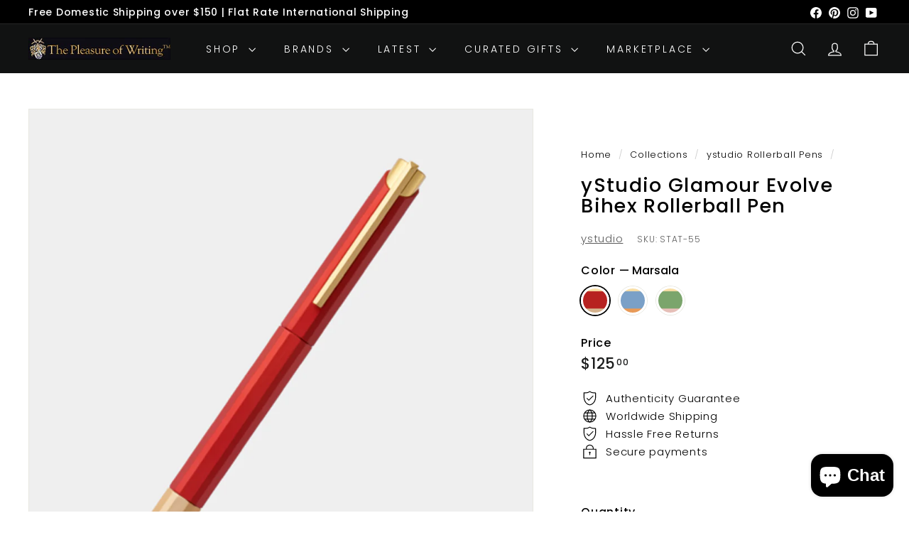

--- FILE ---
content_type: text/html; charset=utf-8
request_url: https://thepleasureofwriting.com/collections/ystudio-rollerball-pens/products/ystudio-bihex-rollerball-pen
body_size: 94998
content:
<!doctype html>
<html class="no-js" lang="en" dir="ltr">
  <head>
    <meta charset="utf-8">
    <meta http-equiv="X-UA-Compatible" content="IE=edge,chrome=1">
    <meta name="viewport" content="width=device-width,initial-scale=1">
    <meta name="theme-color" content="#111111">
    <link rel="canonical" href="https://thepleasureofwriting.com/products/ystudio-bihex-rollerball-pen">
    <link rel="preconnect" href="https://fonts.shopifycdn.com" crossorigin>
    <link rel="dns-prefetch" href="https://ajax.googleapis.com">
    <link rel="dns-prefetch" href="https://maps.googleapis.com">
    <link rel="dns-prefetch" href="https://maps.gstatic.com"><link rel="shortcut icon" href="//thepleasureofwriting.com/cdn/shop/files/POWFavicon_32x32.jpg?v=1684434249" type="image/png">
<title>yStudio Glamour Evolve Bihex Rollerball Pen &ndash; The Pleasure of Writing</title>
<meta name="description" content="Based on the classic hexagon design of YSTUDIO, scalene double hexagons result in 12 beautiful ridge lines. The design of vivid and contrasting colors demonstrates various combinations from daily life, thereby becoming a unique object for accessories.The pen cap and body are made of aluminum, which are concise and conv">
<meta property="og:site_name" content="The Pleasure of Writing">
<meta property="og:url" content="https://thepleasureofwriting.com/products/ystudio-bihex-rollerball-pen">
<meta property="og:title" content="yStudio Glamour Evolve Bihex Rollerball Pen">
<meta property="og:type" content="product">
<meta property="og:description" content="Based on the classic hexagon design of YSTUDIO, scalene double hexagons result in 12 beautiful ridge lines. The design of vivid and contrasting colors demonstrates various combinations from daily life, thereby becoming a unique object for accessories.The pen cap and body are made of aluminum, which are concise and conv"><meta property="og:image" content="http://thepleasureofwriting.com/cdn/shop/products/yStudioBihexALLTHREE_RB.png?v=1652290352">
  <meta property="og:image:secure_url" content="https://thepleasureofwriting.com/cdn/shop/products/yStudioBihexALLTHREE_RB.png?v=1652290352">
  <meta property="og:image:width" content="4472">
  <meta property="og:image:height" content="4472"><meta name="twitter:site" content="@">
<meta name="twitter:card" content="summary_large_image">
<meta name="twitter:title" content="yStudio Glamour Evolve Bihex Rollerball Pen">
<meta name="twitter:description" content="Based on the classic hexagon design of YSTUDIO, scalene double hexagons result in 12 beautiful ridge lines. The design of vivid and contrasting colors demonstrates various combinations from daily life, thereby becoming a unique object for accessories.The pen cap and body are made of aluminum, which are concise and conv">

<style data-shopify>@font-face {
  font-family: Poppins;
  font-weight: 500;
  font-style: normal;
  font-display: swap;
  src: url("//thepleasureofwriting.com/cdn/fonts/poppins/poppins_n5.ad5b4b72b59a00358afc706450c864c3c8323842.woff2") format("woff2"),
       url("//thepleasureofwriting.com/cdn/fonts/poppins/poppins_n5.33757fdf985af2d24b32fcd84c9a09224d4b2c39.woff") format("woff");
}

  @font-face {
  font-family: Poppins;
  font-weight: 300;
  font-style: normal;
  font-display: swap;
  src: url("//thepleasureofwriting.com/cdn/fonts/poppins/poppins_n3.05f58335c3209cce17da4f1f1ab324ebe2982441.woff2") format("woff2"),
       url("//thepleasureofwriting.com/cdn/fonts/poppins/poppins_n3.6971368e1f131d2c8ff8e3a44a36b577fdda3ff5.woff") format("woff");
}


  @font-face {
  font-family: Poppins;
  font-weight: 600;
  font-style: normal;
  font-display: swap;
  src: url("//thepleasureofwriting.com/cdn/fonts/poppins/poppins_n6.aa29d4918bc243723d56b59572e18228ed0786f6.woff2") format("woff2"),
       url("//thepleasureofwriting.com/cdn/fonts/poppins/poppins_n6.5f815d845fe073750885d5b7e619ee00e8111208.woff") format("woff");
}

  @font-face {
  font-family: Poppins;
  font-weight: 300;
  font-style: italic;
  font-display: swap;
  src: url("//thepleasureofwriting.com/cdn/fonts/poppins/poppins_i3.8536b4423050219f608e17f134fe9ea3b01ed890.woff2") format("woff2"),
       url("//thepleasureofwriting.com/cdn/fonts/poppins/poppins_i3.0f4433ada196bcabf726ed78f8e37e0995762f7f.woff") format("woff");
}

  @font-face {
  font-family: Poppins;
  font-weight: 600;
  font-style: italic;
  font-display: swap;
  src: url("//thepleasureofwriting.com/cdn/fonts/poppins/poppins_i6.bb8044d6203f492888d626dafda3c2999253e8e9.woff2") format("woff2"),
       url("//thepleasureofwriting.com/cdn/fonts/poppins/poppins_i6.e233dec1a61b1e7dead9f920159eda42280a02c3.woff") format("woff");
}

</style><link href="//thepleasureofwriting.com/cdn/shop/t/72/assets/components.css?v=179802108132196007191730845968" rel="stylesheet" type="text/css" media="all" />

<style data-shopify>:root {
    --colorBody: #ffffff;
    --colorBodyAlpha05: rgba(255, 255, 255, 0.05);
    --colorBodyDim: #f2f2f2;

    --colorBorder: #e8e8e1;

    --colorBtnPrimary: #111111;
    --colorBtnPrimaryLight: #2b2b2b;
    --colorBtnPrimaryDim: #040404;
    --colorBtnPrimaryText: #ffffff;

    --colorCartDot: #ba4444;
    --colorCartDotText: #fff;

    --colorFooter: #ffffff;
    --colorFooterBorder: #e8e8e1;
    --colorFooterText: #000000;

    --colorLink: #000000;

    --colorModalBg: rgba(15, 15, 15, 0.6);

    --colorNav: #111212;
    --colorNavSearch: #ffffff;
    --colorNavText: #ffffff;

    --colorPrice: #1c1d1d;

    --colorSaleTag: #ba4444;
    --colorSaleTagText: #ffffff;

    --colorScheme1Text: #ffffff;
    --colorScheme1Bg: #0d145b;
    --colorScheme2Text: #ffffff;
    --colorScheme2Bg: #ff5f00;
    --colorScheme3Text: #000000;
    --colorScheme3Bg: #eeeeee;

    --colorTextBody: #000000;
    --colorTextBodyAlpha005: rgba(0, 0, 0, 0.05);
    --colorTextBodyAlpha008: rgba(0, 0, 0, 0.08);
    --colorTextSavings: #ba4444;

    --colorToolbar: #000000;
    --colorToolbarText: #ffffff;

    --urlIcoSelect: url(//thepleasureofwriting.com/cdn/shop/t/72/assets/ico-select.svg);
    --urlSwirlSvg: url(//thepleasureofwriting.com/cdn/shop/t/72/assets/swirl.svg);

    --header-padding-bottom: 0;

    --pageTopPadding: 35px;
    --pageNarrow: 780px;
    --pageWidthPadding: 40px;
    --gridGutter: 22px;
    --indexSectionPadding: 60px;
    --sectionHeaderBottom: 40px;
    --collapsibleIconWidth: 12px;

    --sizeChartMargin: 30px 0;
    --sizeChartIconMargin: 5px;

    --newsletterReminderPadding: 20px 30px 20px 25px;

    --textFrameMargin: 10px;

    /*Shop Pay Installments*/
    --color-body-text: #000000;
    --color-body: #ffffff;
    --color-bg: #ffffff;

    --typeHeaderPrimary: Poppins;
    --typeHeaderFallback: sans-serif;
    --typeHeaderSize: 32px;
    --typeHeaderWeight: 500;
    --typeHeaderLineHeight: 1.1;
    --typeHeaderSpacing: 0.05em;

    --typeBasePrimary:Poppins;
    --typeBaseFallback:sans-serif;
    --typeBaseSize: 15px;
    --typeBaseWeight: 300;
    --typeBaseSpacing: 0.05em;
    --typeBaseLineHeight: 1.6;

    --colorSmallImageBg: #ffffff;
    --colorSmallImageBgDark: #f7f7f7;
    --colorLargeImageBg: #0f0f0f;
    --colorLargeImageBgLight: #303030;

    --icon-strokeWidth: 3px;
    --icon-strokeLinejoin: miter;

    
      --buttonRadius: 0;
      --btnPadding: 11px 20px;
    

    
      --roundness: 0;
    

    
      --gridThickness: 0;
    

    --productTileMargin: 10%;
    --collectionTileMargin: 10%;

    --swatchSize: 40px;
  }

  @media screen and (max-width: 768px) {
    :root {
      --pageTopPadding: 15px;
      --pageNarrow: 330px;
      --pageWidthPadding: 17px;
      --gridGutter: 16px;
      --indexSectionPadding: 40px;
      --sectionHeaderBottom: 25px;
      --collapsibleIconWidth: 10px;
      --textFrameMargin: 7px;
      --typeBaseSize: 13px;

      
        --roundness: 0;
        --btnPadding: 9px 17px;
      
    }
  }</style><link href="//thepleasureofwriting.com/cdn/shop/t/72/assets/overrides.css?v=61671070734277095511730845969" rel="stylesheet" type="text/css" media="all" />
<style data-shopify>:root {
        --productGridPadding: 12px;
      }</style><script async crossorigin fetchpriority="high" src="/cdn/shopifycloud/importmap-polyfill/es-modules-shim.2.4.0.js"></script>
<script>
      document.documentElement.className = document.documentElement.className.replace('no-js', 'js');

      window.theme = window.theme || {};

      theme.settings = {
        themeName: 'Expanse',
        themeVersion: "5.2.5" // x-release-please-version
      };
    </script><script type="importmap">
{
  "imports": {
    "@archetype-themes/scripts/config": "//thepleasureofwriting.com/cdn/shop/t/72/assets/config.js?v=46854268358620717621730845968",
    "@archetype-themes/scripts/helpers/a11y": "//thepleasureofwriting.com/cdn/shop/t/72/assets/a11y.js?v=146705825431690116351730845967",
    "@archetype-themes/scripts/helpers/ajax-renderer": "//thepleasureofwriting.com/cdn/shop/t/72/assets/ajax-renderer.js?v=7517952383981163841730845967",
    "@archetype-themes/scripts/helpers/cart": "//thepleasureofwriting.com/cdn/shop/t/72/assets/cart.js?v=83797180930675604941730845968",
    "@archetype-themes/scripts/helpers/currency": "//thepleasureofwriting.com/cdn/shop/t/72/assets/currency.js?v=30528371845530833611730845968",
    "@archetype-themes/scripts/helpers/library-loader": "//thepleasureofwriting.com/cdn/shop/t/72/assets/library-loader.js?v=156273567395030534951730845969",
    "@archetype-themes/scripts/helpers/section": "//thepleasureofwriting.com/cdn/shop/t/72/assets/section.js?v=132577235708517326151730845970",
    "@archetype-themes/scripts/helpers/utils": "//thepleasureofwriting.com/cdn/shop/t/72/assets/utils.js?v=125538862470536898921730845971",
    "@archetype-themes/scripts/helpers/vimeo": "//thepleasureofwriting.com/cdn/shop/t/72/assets/vimeo.js?v=24358449204266797831730845971",
    "@archetype-themes/scripts/helpers/youtube": "//thepleasureofwriting.com/cdn/shop/t/72/assets/youtube.js?v=65638137014896701821730845971",
    "@archetype-themes/scripts/modules/base-media": "//thepleasureofwriting.com/cdn/shop/t/72/assets/base-media.js?v=158686823065200144011730845968",
    "@archetype-themes/scripts/modules/cart-drawer": "//thepleasureofwriting.com/cdn/shop/t/72/assets/cart-drawer.js?v=160665800527820250051730845968",
    "@archetype-themes/scripts/modules/cart-form": "//thepleasureofwriting.com/cdn/shop/t/72/assets/cart-form.js?v=91196255046664301111730845968",
    "@archetype-themes/scripts/modules/collection-sidebar": "//thepleasureofwriting.com/cdn/shop/t/72/assets/collection-sidebar.js?v=32046460992339877421730845968",
    "@archetype-themes/scripts/modules/disclosure": "//thepleasureofwriting.com/cdn/shop/t/72/assets/disclosure.js?v=182459945533096787091730845968",
    "@archetype-themes/scripts/modules/drawers": "//thepleasureofwriting.com/cdn/shop/t/72/assets/drawers.js?v=107619225559659722991730845968",
    "@archetype-themes/scripts/modules/header-nav": "//thepleasureofwriting.com/cdn/shop/t/72/assets/header-nav.js?v=61102331513955961811730845969",
    "@archetype-themes/scripts/modules/modal": "//thepleasureofwriting.com/cdn/shop/t/72/assets/modal.js?v=103049627967414201881730845969",
    "@archetype-themes/scripts/modules/photoswipe": "//thepleasureofwriting.com/cdn/shop/t/72/assets/photoswipe.js?v=61950094564222720771730845969",
    "@archetype-themes/scripts/modules/product-media": "//thepleasureofwriting.com/cdn/shop/t/72/assets/product-media.js?v=114769602821602274331730845970",
    "@archetype-themes/scripts/modules/product-recommendations": "//thepleasureofwriting.com/cdn/shop/t/72/assets/product-recommendations.js?v=129269900080061478331730845970",
    "@archetype-themes/scripts/modules/slideshow": "//thepleasureofwriting.com/cdn/shop/t/72/assets/slideshow.js?v=156838720240918166541730845970",
    "@archetype-themes/scripts/modules/swatches": "//thepleasureofwriting.com/cdn/shop/t/72/assets/swatches.js?v=115748111205220542111730845970",
    "@archetype-themes/scripts/modules/video-modal": "//thepleasureofwriting.com/cdn/shop/t/72/assets/video-modal.js?v=124352799055401291551730845971",
    "@archetype-themes/scripts/modules/video-section": "//thepleasureofwriting.com/cdn/shop/t/72/assets/video-section.js?v=145713833504631471951730845971",
    "@archetype-themes/scripts/vendors/flickity": "//thepleasureofwriting.com/cdn/shop/t/72/assets/flickity.js?v=64834745540944186391730845968",
    "@archetype-themes/scripts/vendors/flickity-fade": "//thepleasureofwriting.com/cdn/shop/t/72/assets/flickity-fade.js?v=183919691856929975431730845968",
    "@archetype-themes/scripts/vendors/in-view": "//thepleasureofwriting.com/cdn/shop/t/72/assets/in-view.js?v=114407302255486814571730845969",
    "@archetype-themes/scripts/vendors/photoswipe-ui-default.min": "//thepleasureofwriting.com/cdn/shop/t/72/assets/photoswipe-ui-default.min.js?v=38398438522819608121730845969",
    "@archetype-themes/scripts/vendors/photoswipe.min": "//thepleasureofwriting.com/cdn/shop/t/72/assets/photoswipe.min.js?v=14839465386805463181730845969",
    "@archetype-themes/utils/pubsub": "//thepleasureofwriting.com/cdn/shop/t/72/assets/pubsub.js?v=133006050037748302171730845970",
    "@archetype-themes/utils/script-loader": "//thepleasureofwriting.com/cdn/shop/t/72/assets/script-loader.js?v=25126702851678854941730845970",
    "components/announcement-bar": "//thepleasureofwriting.com/cdn/shop/t/72/assets/announcement-bar.js?v=130357584752841676451730845967",
    "components/block-buy-buttons": "//thepleasureofwriting.com/cdn/shop/t/72/assets/block-buy-buttons.js?v=11796062151789649231730845968",
    "components/block-price": "//thepleasureofwriting.com/cdn/shop/t/72/assets/block-price.js?v=163350562479400801831730845968",
    "components/block-variant-picker": "//thepleasureofwriting.com/cdn/shop/t/72/assets/block-variant-picker.js?v=1977561798542972771730845968",
    "components/collapsible": "//thepleasureofwriting.com/cdn/shop/t/72/assets/collapsible.js?v=155419906067739637921730845968",
    "components/gift-card-recipient-form": "//thepleasureofwriting.com/cdn/shop/t/72/assets/gift-card-recipient-form.js?v=64755253772159527141730845968",
    "components/header-mobile-nav": "//thepleasureofwriting.com/cdn/shop/t/72/assets/header-mobile-nav.js?v=34501982044316274591730845969",
    "components/item-grid": "//thepleasureofwriting.com/cdn/shop/t/72/assets/item-grid.js?v=152639846473000520891730845969",
    "components/newsletter-reminder": "//thepleasureofwriting.com/cdn/shop/t/72/assets/newsletter-reminder.js?v=90617379688067204021730845969",
    "components/parallax-image": "//thepleasureofwriting.com/cdn/shop/t/72/assets/parallax-image.js?v=52940338558575531261730845969",
    "components/predictive-search": "//thepleasureofwriting.com/cdn/shop/t/72/assets/predictive-search.js?v=125633826981499254571730845970",
    "components/price-range": "//thepleasureofwriting.com/cdn/shop/t/72/assets/price-range.js?v=123052969041133689781730845970",
    "components/product-images": "//thepleasureofwriting.com/cdn/shop/t/72/assets/product-images.js?v=88344245524099105901730845970",
    "components/product-inventory": "//thepleasureofwriting.com/cdn/shop/t/72/assets/product-inventory.js?v=143866564290173401391730845970",
    "components/quantity-selector": "//thepleasureofwriting.com/cdn/shop/t/72/assets/quantity-selector.js?v=19884633747308054381730845970",
    "components/quick-add": "//thepleasureofwriting.com/cdn/shop/t/72/assets/quick-add.js?v=153468363738513771401730845970",
    "components/quick-shop": "//thepleasureofwriting.com/cdn/shop/t/72/assets/quick-shop.js?v=97897957291450767481730845970",
    "components/rte": "//thepleasureofwriting.com/cdn/shop/t/72/assets/rte.js?v=181885037864920336431730845970",
    "components/section-advanced-accordion": "//thepleasureofwriting.com/cdn/shop/t/72/assets/section-advanced-accordion.js?v=160203125380940052601730845970",
    "components/section-age-verification-popup": "//thepleasureofwriting.com/cdn/shop/t/72/assets/section-age-verification-popup.js?v=70734405310605133951730845970",
    "components/section-background-image-text": "//thepleasureofwriting.com/cdn/shop/t/72/assets/section-background-image-text.js?v=17382720343615129641730845970",
    "components/section-collection-header": "//thepleasureofwriting.com/cdn/shop/t/72/assets/section-collection-header.js?v=40131443076822210851730845970",
    "components/section-countdown": "//thepleasureofwriting.com/cdn/shop/t/72/assets/section-countdown.js?v=109956453145979029921730845970",
    "components/section-footer": "//thepleasureofwriting.com/cdn/shop/t/72/assets/section-footer.js?v=164218822520813513031730845970",
    "components/section-header": "//thepleasureofwriting.com/cdn/shop/t/72/assets/section-header.js?v=18369522156731752591730845970",
    "components/section-hotspots": "//thepleasureofwriting.com/cdn/shop/t/72/assets/section-hotspots.js?v=176317069189202021961730845970",
    "components/section-image-compare": "//thepleasureofwriting.com/cdn/shop/t/72/assets/section-image-compare.js?v=172731276419655354281730845970",
    "components/section-main-addresses": "//thepleasureofwriting.com/cdn/shop/t/72/assets/section-main-addresses.js?v=38269558316828166111730845970",
    "components/section-main-cart": "//thepleasureofwriting.com/cdn/shop/t/72/assets/section-main-cart.js?v=112925653898238753791730845970",
    "components/section-main-login": "//thepleasureofwriting.com/cdn/shop/t/72/assets/section-main-login.js?v=141583384861984065451730845970",
    "components/section-map": "//thepleasureofwriting.com/cdn/shop/t/72/assets/section-map.js?v=8045789484266781521730845970",
    "components/section-more-products-vendor": "//thepleasureofwriting.com/cdn/shop/t/72/assets/section-more-products-vendor.js?v=109256806162307803791730845970",
    "components/section-newsletter-popup": "//thepleasureofwriting.com/cdn/shop/t/72/assets/section-newsletter-popup.js?v=63124875165464732401730845970",
    "components/section-password-header": "//thepleasureofwriting.com/cdn/shop/t/72/assets/section-password-header.js?v=113265428254908848341730845970",
    "components/section-recently-viewed": "//thepleasureofwriting.com/cdn/shop/t/72/assets/section-recently-viewed.js?v=71380856058705518961730845970",
    "components/section-testimonials": "//thepleasureofwriting.com/cdn/shop/t/72/assets/section-testimonials.js?v=99252732340278527291730845970",
    "components/section-toolbar": "//thepleasureofwriting.com/cdn/shop/t/72/assets/section-toolbar.js?v=138777767681444653671730845970",
    "components/store-availability": "//thepleasureofwriting.com/cdn/shop/t/72/assets/store-availability.js?v=63703472421863417921730845970",
    "components/tool-tip": "//thepleasureofwriting.com/cdn/shop/t/72/assets/tool-tip.js?v=90403548259094193031730845971",
    "components/tool-tip-trigger": "//thepleasureofwriting.com/cdn/shop/t/72/assets/tool-tip-trigger.js?v=140183424560662924111730845971",
    "components/variant-sku": "//thepleasureofwriting.com/cdn/shop/t/72/assets/variant-sku.js?v=177336021623114299181730845971",
    "components/video-media": "//thepleasureofwriting.com/cdn/shop/t/72/assets/video-media.js?v=73971623221435132531730845971",
    "js-cookie": "//thepleasureofwriting.com/cdn/shop/t/72/assets/js.cookie.mjs?v=38015963105781969301730845969",
    "nouislider": "//thepleasureofwriting.com/cdn/shop/t/72/assets/nouislider.js?v=100438778919154896961730845969"
  }
}
</script>
<script>
  if (!(HTMLScriptElement.supports && HTMLScriptElement.supports('importmap'))) {
    const el = document.createElement('script')
    el.async = true
    el.src = "//thepleasureofwriting.com/cdn/shop/t/72/assets/es-module-shims.min.js?v=3197203922110785981730845968"
    document.head.appendChild(el)
  }
</script>

<script type="module" src="//thepleasureofwriting.com/cdn/shop/t/72/assets/is-land.min.js?v=92343381495565747271730845969"></script>



<script type="module">
  try {
    const importMap = document.querySelector('script[type="importmap"]')
    const importMapJson = JSON.parse(importMap.textContent)
    const importMapModules = Object.values(importMapJson.imports)
    for (let i = 0; i < importMapModules.length; i++) {
      const link = document.createElement('link')
      link.rel = 'modulepreload'
      link.href = importMapModules[i]
      document.head.appendChild(link)
    }
  } catch (e) {
    console.error(e)
  }
</script>
<script>window.performance && window.performance.mark && window.performance.mark('shopify.content_for_header.start');</script><meta name="facebook-domain-verification" content="xekz7esxbj2qu6ejm4yjkwvjb2r81i">
<meta name="facebook-domain-verification" content="q2qoh86p9uapceymxouqdcmgmoeld3">
<meta id="shopify-digital-wallet" name="shopify-digital-wallet" content="/285736972/digital_wallets/dialog">
<meta name="shopify-checkout-api-token" content="fc13c3c02caa2b6aafcd6d5cb159368b">
<meta id="in-context-paypal-metadata" data-shop-id="285736972" data-venmo-supported="false" data-environment="production" data-locale="en_US" data-paypal-v4="true" data-currency="USD">
<link rel="alternate" type="application/json+oembed" href="https://thepleasureofwriting.com/products/ystudio-bihex-rollerball-pen.oembed">
<script async="async" src="/checkouts/internal/preloads.js?locale=en-US"></script>
<script id="apple-pay-shop-capabilities" type="application/json">{"shopId":285736972,"countryCode":"US","currencyCode":"USD","merchantCapabilities":["supports3DS"],"merchantId":"gid:\/\/shopify\/Shop\/285736972","merchantName":"The Pleasure of Writing","requiredBillingContactFields":["postalAddress","email","phone"],"requiredShippingContactFields":["postalAddress","email","phone"],"shippingType":"shipping","supportedNetworks":["visa","masterCard","amex","discover","elo","jcb"],"total":{"type":"pending","label":"The Pleasure of Writing","amount":"1.00"},"shopifyPaymentsEnabled":true,"supportsSubscriptions":true}</script>
<script id="shopify-features" type="application/json">{"accessToken":"fc13c3c02caa2b6aafcd6d5cb159368b","betas":["rich-media-storefront-analytics"],"domain":"thepleasureofwriting.com","predictiveSearch":true,"shopId":285736972,"locale":"en"}</script>
<script>var Shopify = Shopify || {};
Shopify.shop = "bittner-the-pleasure-of-writing.myshopify.com";
Shopify.locale = "en";
Shopify.currency = {"active":"USD","rate":"1.0"};
Shopify.country = "US";
Shopify.theme = {"name":"Active Theme Expanse v5.2.5","id":173592314150,"schema_name":"Expanse","schema_version":"5.2.5","theme_store_id":902,"role":"main"};
Shopify.theme.handle = "null";
Shopify.theme.style = {"id":null,"handle":null};
Shopify.cdnHost = "thepleasureofwriting.com/cdn";
Shopify.routes = Shopify.routes || {};
Shopify.routes.root = "/";</script>
<script type="module">!function(o){(o.Shopify=o.Shopify||{}).modules=!0}(window);</script>
<script>!function(o){function n(){var o=[];function n(){o.push(Array.prototype.slice.apply(arguments))}return n.q=o,n}var t=o.Shopify=o.Shopify||{};t.loadFeatures=n(),t.autoloadFeatures=n()}(window);</script>
<script id="shop-js-analytics" type="application/json">{"pageType":"product"}</script>
<script defer="defer" async type="module" src="//thepleasureofwriting.com/cdn/shopifycloud/shop-js/modules/v2/client.init-shop-cart-sync_C5BV16lS.en.esm.js"></script>
<script defer="defer" async type="module" src="//thepleasureofwriting.com/cdn/shopifycloud/shop-js/modules/v2/chunk.common_CygWptCX.esm.js"></script>
<script type="module">
  await import("//thepleasureofwriting.com/cdn/shopifycloud/shop-js/modules/v2/client.init-shop-cart-sync_C5BV16lS.en.esm.js");
await import("//thepleasureofwriting.com/cdn/shopifycloud/shop-js/modules/v2/chunk.common_CygWptCX.esm.js");

  window.Shopify.SignInWithShop?.initShopCartSync?.({"fedCMEnabled":true,"windoidEnabled":true});

</script>
<script>(function() {
  var isLoaded = false;
  function asyncLoad() {
    if (isLoaded) return;
    isLoaded = true;
    var urls = ["https:\/\/assets1.adroll.com\/shopify\/latest\/j\/shopify_rolling_bootstrap_v2.js?adroll_adv_id=JJC6ESIRTNB6PP22KJYUZR\u0026adroll_pix_id=HQMAVM3L2ZB2FJI4QVIEY2\u0026shop=bittner-the-pleasure-of-writing.myshopify.com","https:\/\/cdn.shopify.com\/s\/files\/1\/0002\/8573\/6972\/t\/49\/assets\/subscribe-it.js?v=1677698070\u0026shop=bittner-the-pleasure-of-writing.myshopify.com","https:\/\/api.fastbundle.co\/scripts\/src.js?shop=bittner-the-pleasure-of-writing.myshopify.com","https:\/\/sp-seller.webkul.com\/js\/seller_profile_tag.js?shop=bittner-the-pleasure-of-writing.myshopify.com","https:\/\/bittner-the-pleasure-of-writing.myshopify.com\/apps\/delivery\/delivery_coder.js?t=1711784720.6231\u0026n=826649257\u0026shop=bittner-the-pleasure-of-writing.myshopify.com"];
    for (var i = 0; i < urls.length; i++) {
      var s = document.createElement('script');
      s.type = 'text/javascript';
      s.async = true;
      s.src = urls[i];
      var x = document.getElementsByTagName('script')[0];
      x.parentNode.insertBefore(s, x);
    }
  };
  if(window.attachEvent) {
    window.attachEvent('onload', asyncLoad);
  } else {
    window.addEventListener('load', asyncLoad, false);
  }
})();</script>
<script id="__st">var __st={"a":285736972,"offset":-28800,"reqid":"dcb6c2ee-7c3d-4e60-a30c-c72ba9b72aef-1768613778","pageurl":"thepleasureofwriting.com\/collections\/ystudio-rollerball-pens\/products\/ystudio-bihex-rollerball-pen","u":"a76042867f5e","p":"product","rtyp":"product","rid":6751000068195};</script>
<script>window.ShopifyPaypalV4VisibilityTracking = true;</script>
<script id="captcha-bootstrap">!function(){'use strict';const t='contact',e='account',n='new_comment',o=[[t,t],['blogs',n],['comments',n],[t,'customer']],c=[[e,'customer_login'],[e,'guest_login'],[e,'recover_customer_password'],[e,'create_customer']],r=t=>t.map((([t,e])=>`form[action*='/${t}']:not([data-nocaptcha='true']) input[name='form_type'][value='${e}']`)).join(','),a=t=>()=>t?[...document.querySelectorAll(t)].map((t=>t.form)):[];function s(){const t=[...o],e=r(t);return a(e)}const i='password',u='form_key',d=['recaptcha-v3-token','g-recaptcha-response','h-captcha-response',i],f=()=>{try{return window.sessionStorage}catch{return}},m='__shopify_v',_=t=>t.elements[u];function p(t,e,n=!1){try{const o=window.sessionStorage,c=JSON.parse(o.getItem(e)),{data:r}=function(t){const{data:e,action:n}=t;return t[m]||n?{data:e,action:n}:{data:t,action:n}}(c);for(const[e,n]of Object.entries(r))t.elements[e]&&(t.elements[e].value=n);n&&o.removeItem(e)}catch(o){console.error('form repopulation failed',{error:o})}}const l='form_type',E='cptcha';function T(t){t.dataset[E]=!0}const w=window,h=w.document,L='Shopify',v='ce_forms',y='captcha';let A=!1;((t,e)=>{const n=(g='f06e6c50-85a8-45c8-87d0-21a2b65856fe',I='https://cdn.shopify.com/shopifycloud/storefront-forms-hcaptcha/ce_storefront_forms_captcha_hcaptcha.v1.5.2.iife.js',D={infoText:'Protected by hCaptcha',privacyText:'Privacy',termsText:'Terms'},(t,e,n)=>{const o=w[L][v],c=o.bindForm;if(c)return c(t,g,e,D).then(n);var r;o.q.push([[t,g,e,D],n]),r=I,A||(h.body.append(Object.assign(h.createElement('script'),{id:'captcha-provider',async:!0,src:r})),A=!0)});var g,I,D;w[L]=w[L]||{},w[L][v]=w[L][v]||{},w[L][v].q=[],w[L][y]=w[L][y]||{},w[L][y].protect=function(t,e){n(t,void 0,e),T(t)},Object.freeze(w[L][y]),function(t,e,n,w,h,L){const[v,y,A,g]=function(t,e,n){const i=e?o:[],u=t?c:[],d=[...i,...u],f=r(d),m=r(i),_=r(d.filter((([t,e])=>n.includes(e))));return[a(f),a(m),a(_),s()]}(w,h,L),I=t=>{const e=t.target;return e instanceof HTMLFormElement?e:e&&e.form},D=t=>v().includes(t);t.addEventListener('submit',(t=>{const e=I(t);if(!e)return;const n=D(e)&&!e.dataset.hcaptchaBound&&!e.dataset.recaptchaBound,o=_(e),c=g().includes(e)&&(!o||!o.value);(n||c)&&t.preventDefault(),c&&!n&&(function(t){try{if(!f())return;!function(t){const e=f();if(!e)return;const n=_(t);if(!n)return;const o=n.value;o&&e.removeItem(o)}(t);const e=Array.from(Array(32),(()=>Math.random().toString(36)[2])).join('');!function(t,e){_(t)||t.append(Object.assign(document.createElement('input'),{type:'hidden',name:u})),t.elements[u].value=e}(t,e),function(t,e){const n=f();if(!n)return;const o=[...t.querySelectorAll(`input[type='${i}']`)].map((({name:t})=>t)),c=[...d,...o],r={};for(const[a,s]of new FormData(t).entries())c.includes(a)||(r[a]=s);n.setItem(e,JSON.stringify({[m]:1,action:t.action,data:r}))}(t,e)}catch(e){console.error('failed to persist form',e)}}(e),e.submit())}));const S=(t,e)=>{t&&!t.dataset[E]&&(n(t,e.some((e=>e===t))),T(t))};for(const o of['focusin','change'])t.addEventListener(o,(t=>{const e=I(t);D(e)&&S(e,y())}));const B=e.get('form_key'),M=e.get(l),P=B&&M;t.addEventListener('DOMContentLoaded',(()=>{const t=y();if(P)for(const e of t)e.elements[l].value===M&&p(e,B);[...new Set([...A(),...v().filter((t=>'true'===t.dataset.shopifyCaptcha))])].forEach((e=>S(e,t)))}))}(h,new URLSearchParams(w.location.search),n,t,e,['guest_login'])})(!0,!0)}();</script>
<script integrity="sha256-4kQ18oKyAcykRKYeNunJcIwy7WH5gtpwJnB7kiuLZ1E=" data-source-attribution="shopify.loadfeatures" defer="defer" src="//thepleasureofwriting.com/cdn/shopifycloud/storefront/assets/storefront/load_feature-a0a9edcb.js" crossorigin="anonymous"></script>
<script data-source-attribution="shopify.dynamic_checkout.dynamic.init">var Shopify=Shopify||{};Shopify.PaymentButton=Shopify.PaymentButton||{isStorefrontPortableWallets:!0,init:function(){window.Shopify.PaymentButton.init=function(){};var t=document.createElement("script");t.src="https://thepleasureofwriting.com/cdn/shopifycloud/portable-wallets/latest/portable-wallets.en.js",t.type="module",document.head.appendChild(t)}};
</script>
<script data-source-attribution="shopify.dynamic_checkout.buyer_consent">
  function portableWalletsHideBuyerConsent(e){var t=document.getElementById("shopify-buyer-consent"),n=document.getElementById("shopify-subscription-policy-button");t&&n&&(t.classList.add("hidden"),t.setAttribute("aria-hidden","true"),n.removeEventListener("click",e))}function portableWalletsShowBuyerConsent(e){var t=document.getElementById("shopify-buyer-consent"),n=document.getElementById("shopify-subscription-policy-button");t&&n&&(t.classList.remove("hidden"),t.removeAttribute("aria-hidden"),n.addEventListener("click",e))}window.Shopify?.PaymentButton&&(window.Shopify.PaymentButton.hideBuyerConsent=portableWalletsHideBuyerConsent,window.Shopify.PaymentButton.showBuyerConsent=portableWalletsShowBuyerConsent);
</script>
<script>
  function portableWalletsCleanup(e){e&&e.src&&console.error("Failed to load portable wallets script "+e.src);var t=document.querySelectorAll("shopify-accelerated-checkout .shopify-payment-button__skeleton, shopify-accelerated-checkout-cart .wallet-cart-button__skeleton"),e=document.getElementById("shopify-buyer-consent");for(let e=0;e<t.length;e++)t[e].remove();e&&e.remove()}function portableWalletsNotLoadedAsModule(e){e instanceof ErrorEvent&&"string"==typeof e.message&&e.message.includes("import.meta")&&"string"==typeof e.filename&&e.filename.includes("portable-wallets")&&(window.removeEventListener("error",portableWalletsNotLoadedAsModule),window.Shopify.PaymentButton.failedToLoad=e,"loading"===document.readyState?document.addEventListener("DOMContentLoaded",window.Shopify.PaymentButton.init):window.Shopify.PaymentButton.init())}window.addEventListener("error",portableWalletsNotLoadedAsModule);
</script>

<script type="module" src="https://thepleasureofwriting.com/cdn/shopifycloud/portable-wallets/latest/portable-wallets.en.js" onError="portableWalletsCleanup(this)" crossorigin="anonymous"></script>
<script nomodule>
  document.addEventListener("DOMContentLoaded", portableWalletsCleanup);
</script>

<link id="shopify-accelerated-checkout-styles" rel="stylesheet" media="screen" href="https://thepleasureofwriting.com/cdn/shopifycloud/portable-wallets/latest/accelerated-checkout-backwards-compat.css" crossorigin="anonymous">
<style id="shopify-accelerated-checkout-cart">
        #shopify-buyer-consent {
  margin-top: 1em;
  display: inline-block;
  width: 100%;
}

#shopify-buyer-consent.hidden {
  display: none;
}

#shopify-subscription-policy-button {
  background: none;
  border: none;
  padding: 0;
  text-decoration: underline;
  font-size: inherit;
  cursor: pointer;
}

#shopify-subscription-policy-button::before {
  box-shadow: none;
}

      </style>

<script>window.performance && window.performance.mark && window.performance.mark('shopify.content_for_header.end');</script>

    <script src="//thepleasureofwriting.com/cdn/shop/t/72/assets/theme.js?v=113616480651186619411730845971" defer="defer"></script>
  <!-- BEGIN app block: shopify://apps/adroll-advertising-marketing/blocks/adroll-pixel/c60853ed-1adb-4359-83ae-4ed43ed0b559 -->
  <!-- AdRoll Customer: not found -->



  
  
  <!-- AdRoll Advertisable: JJC6ESIRTNB6PP22KJYUZR -->
  <!-- AdRoll Pixel: HQMAVM3L2ZB2FJI4QVIEY2 -->
  <script async src="https://assets1.adroll.com/shopify/latest/j/shopify_rolling_bootstrap_v2.js?adroll_adv_id=JJC6ESIRTNB6PP22KJYUZR&adroll_pix_id=HQMAVM3L2ZB2FJI4QVIEY2"></script>



<!-- END app block --><!-- BEGIN app block: shopify://apps/conversion/blocks/seona_by_styleai/c2fdd8a2-5abf-48be-ab7f-5378cb014677 --><script src="https://p.usestyle.ai" defer></script><meta name="google-site-verification" content="988QknAx1lyOcxO31qrVsJfv1Wbg4IVKuEOj32hgeSQ" />

<!-- END app block --><!-- BEGIN app block: shopify://apps/blocky-fraud-blocker/blocks/app-embed/aa25b3bf-c2c5-4359-aa61-7836c225c5a9 -->
<script async src="https://app.blocky-app.com/get_script/?shop_url=bittner-the-pleasure-of-writing.myshopify.com"></script>


<!-- END app block --><!-- BEGIN app block: shopify://apps/ta-labels-badges/blocks/bss-pl-config-data/91bfe765-b604-49a1-805e-3599fa600b24 --><script
    id='bss-pl-config-data'
>
	let TAE_StoreId = "16922";
	if (typeof BSS_PL == 'undefined' || TAE_StoreId !== "") {
  		var BSS_PL = {};
		BSS_PL.storeId = 16922;
		BSS_PL.currentPlan = "twenty_usd";
		BSS_PL.apiServerProduction = "https://product-labels-pro.bsscommerce.com";
		BSS_PL.publicAccessToken = null;
		BSS_PL.customerTags = "null";
		BSS_PL.customerId = "null";
		BSS_PL.storeIdCustomOld = 10678;
		BSS_PL.storeIdOldWIthPriority = 12200;
		BSS_PL.storeIdOptimizeAppendLabel = null
		BSS_PL.optimizeCodeIds = null; 
		BSS_PL.extendedFeatureIds = null;
		BSS_PL.integration = {"laiReview":{"status":0,"config":[]}};
		BSS_PL.settingsData  = {};
		BSS_PL.configProductMetafields = null;
		BSS_PL.configVariantMetafields = null;
		
		BSS_PL.configData = [].concat({"id":88830,"name":"SOLD LABEL","priority":0,"enable_priority":0,"enable":1,"pages":"1,2,3,4,7","related_product_tag":null,"first_image_tags":null,"img_url":"SoldLabel.jpg","public_img_url":"https://cdn.shopify.com/s/files/1/0002/8573/6972/t/59/assets/SoldLabel_jpg?v=1692206414","position":9,"apply":0,"product_type":2,"exclude_products":6,"collection_image_type":0,"product":"6669787005027","variant":"","collection":"","exclude_product_ids":"","collection_image":"","inventory":2,"tags":"TPOW_Marketplace","excludeTags":"","vendors":"","from_price":null,"to_price":null,"domain_id":16922,"locations":"","enable_allowed_countries":0,"locales":"","enable_allowed_locales":0,"enable_visibility_date":0,"from_date":null,"to_date":null,"enable_discount_range":0,"discount_type":1,"discount_from":null,"discount_to":null,"label_text":"Hello!","label_text_color":"#ffffff","label_text_background_color":"#ff7f50","label_text_font_size":12,"label_text_no_image":1,"label_text_in_stock":"In Stock","label_text_out_stock":"Sold out","label_shadow":{"blur":"0","h_offset":0,"v_offset":0},"label_opacity":100,"topBottom_padding":4,"border_radius":"0px 0px 0px 0px","label_shadow_color":"#808080","label_text_style":0,"label_text_font_family":null,"label_text_font_url":null,"label_preview_image":"/static/adminhtml/images/sample.jpg","label_text_enable":0,"customer_tags":"","exclude_customer_tags":"","customer_type":"allcustomers","exclude_customers":"all_customer_tags","label_on_image":"2","label_type":1,"badge_type":0,"custom_selector":null,"margin_top":0,"margin_bottom":0,"mobile_height_label":30,"mobile_width_label":200,"mobile_font_size_label":12,"emoji":null,"emoji_position":null,"transparent_background":null,"custom_page":null,"check_custom_page":false,"include_custom_page":null,"check_include_custom_page":false,"margin_left":0,"instock":null,"price_range_from":null,"price_range_to":null,"enable_price_range":0,"enable_product_publish":0,"selected_product":"null","product_publish_from":null,"product_publish_to":null,"enable_countdown_timer":0,"option_format_countdown":0,"countdown_time":null,"option_end_countdown":null,"start_day_countdown":null,"countdown_type":1,"countdown_daily_from_time":null,"countdown_daily_to_time":null,"countdown_interval_start_time":null,"countdown_interval_length":null,"countdown_interval_break_length":null,"public_url_s3":"https://shopify-production-product-labels.s3.us-east-2.amazonaws.com/public/static/base/images/customer/16922/SoldLabel.jpg","enable_visibility_period":0,"visibility_period":1,"createdAt":"2023-08-16T16:42:28.000Z","customer_ids":"8937606807846","exclude_customer_ids":"","angle":0,"toolTipText":"","label_shape":"rectangle","mobile_fixed_percent_label":"fixed","desktop_width_label":200,"desktop_height_label":30,"desktop_fixed_percent_label":"fixed","mobile_position":9,"desktop_label_unlimited_top":93.777,"desktop_label_unlimited_left":-0.049,"mobile_label_unlimited_top":97.173,"mobile_label_unlimited_left":-0.01,"mobile_margin_top":0,"mobile_margin_left":0,"mobile_config_label_enable":null,"mobile_default_config":1,"mobile_margin_bottom":0,"enable_fixed_time":0,"fixed_time":null,"statusLabelHoverText":0,"labelHoverTextLink":"","labelAltText":"","statusLabelAltText":0,"enable_badge_stock":0,"badge_stock_style":1,"badge_stock_config":null,"enable_multi_badge":0,"animation_type":0,"animation_duration":2,"animation_repeat_option":0,"animation_repeat":0,"desktop_show_badges":1,"mobile_show_badges":1,"desktop_show_labels":1,"mobile_show_labels":1,"label_text_unlimited_stock":"Unlimited Stock","img_plan_id":0,"label_badge_type":"image","deletedAt":null,"desktop_lock_aspect_ratio":true,"mobile_lock_aspect_ratio":false,"img_aspect_ratio":6.667,"preview_board_width":445,"preview_board_height":478,"set_size_on_mobile":true,"set_position_on_mobile":true,"set_margin_on_mobile":true,"from_stock":0,"to_stock":0,"condition_product_title":"{\"enable\":false,\"type\":1,\"content\":\"\"}","conditions_apply_type":"{}","public_font_url":null,"font_size_ratio":null,"group_ids":null,"updatedAt":"2024-08-13T03:29:06.000Z","multipleBadge":null,"translations":[],"label_id":88830,"label_text_id":88830,"bg_style":"solid"},{"id":87776,"name":"Marketplace","priority":0,"enable_priority":0,"enable":1,"pages":"1,2,3,4,7","related_product_tag":null,"first_image_tags":null,"img_url":"TPOWMarketplacweMarker2.png","public_img_url":"https://cdn.shopify.com/s/files/1/0002/8573/6972/t/59/assets/TPOWMarketplacweMarker2_png?v=1691080879","position":9,"apply":0,"product_type":2,"exclude_products":6,"collection_image_type":0,"product":"","variant":"","collection":"","exclude_product_ids":"","collection_image":"","inventory":0,"tags":"TPOW_Marketplace","excludeTags":"","vendors":"","from_price":null,"to_price":null,"domain_id":16922,"locations":"","enable_allowed_countries":0,"locales":"","enable_allowed_locales":0,"enable_visibility_date":0,"from_date":null,"to_date":null,"enable_discount_range":0,"discount_type":1,"discount_from":null,"discount_to":null,"label_text":"Hello!","label_text_color":"#ffffff","label_text_background_color":"#ff7f50","label_text_font_size":12,"label_text_no_image":1,"label_text_in_stock":"In Stock","label_text_out_stock":"Sold out","label_shadow":{"blur":"0","h_offset":0,"v_offset":0},"label_opacity":100,"topBottom_padding":4,"border_radius":"0px 0px 0px 0px","label_shadow_color":"#808080","label_text_style":0,"label_text_font_family":null,"label_text_font_url":null,"label_preview_image":"/static/adminhtml/images/sample.jpg","label_text_enable":0,"customer_tags":"","exclude_customer_tags":"","customer_type":"allcustomers","exclude_customers":"all_customer_tags","label_on_image":"2","label_type":1,"badge_type":0,"custom_selector":null,"margin_top":0,"margin_bottom":0,"mobile_height_label":100,"mobile_width_label":100,"mobile_font_size_label":12,"emoji":null,"emoji_position":null,"transparent_background":null,"custom_page":null,"check_custom_page":false,"include_custom_page":null,"check_include_custom_page":false,"margin_left":0,"instock":null,"price_range_from":null,"price_range_to":null,"enable_price_range":0,"enable_product_publish":0,"selected_product":"null","product_publish_from":null,"product_publish_to":null,"enable_countdown_timer":0,"option_format_countdown":0,"countdown_time":null,"option_end_countdown":null,"start_day_countdown":null,"countdown_type":1,"countdown_daily_from_time":null,"countdown_daily_to_time":null,"countdown_interval_start_time":null,"countdown_interval_length":null,"countdown_interval_break_length":null,"public_url_s3":"https://shopify-production-product-labels.s3.us-east-2.amazonaws.com/public/static/base/images/customer/16922/TPOWMarketplacweMarker2.png","enable_visibility_period":0,"visibility_period":1,"createdAt":"2023-08-03T16:40:01.000Z","customer_ids":"","exclude_customer_ids":"","angle":0,"toolTipText":"","label_shape":"rectangle","mobile_fixed_percent_label":"fixed","desktop_width_label":100,"desktop_height_label":100,"desktop_fixed_percent_label":"fixed","mobile_position":9,"desktop_label_unlimited_top":0,"desktop_label_unlimited_left":0,"mobile_label_unlimited_top":0,"mobile_label_unlimited_left":0,"mobile_margin_top":0,"mobile_margin_left":0,"mobile_config_label_enable":null,"mobile_default_config":1,"mobile_margin_bottom":0,"enable_fixed_time":0,"fixed_time":null,"statusLabelHoverText":0,"labelHoverTextLink":"","labelAltText":"","statusLabelAltText":0,"enable_badge_stock":0,"badge_stock_style":1,"badge_stock_config":null,"enable_multi_badge":0,"animation_type":0,"animation_duration":2,"animation_repeat_option":0,"animation_repeat":0,"desktop_show_badges":1,"mobile_show_badges":1,"desktop_show_labels":1,"mobile_show_labels":1,"label_text_unlimited_stock":"Unlimited Stock","img_plan_id":0,"label_badge_type":null,"deletedAt":null,"desktop_lock_aspect_ratio":false,"mobile_lock_aspect_ratio":false,"img_aspect_ratio":1,"preview_board_width":532,"preview_board_height":532,"set_size_on_mobile":true,"set_position_on_mobile":true,"set_margin_on_mobile":true,"from_stock":0,"to_stock":0,"condition_product_title":"{\"enable\":false,\"type\":1,\"content\":\"\"}","conditions_apply_type":"{}","public_font_url":null,"font_size_ratio":null,"group_ids":null,"updatedAt":"2024-02-16T07:17:17.000Z","multipleBadge":null,"translations":[],"label_id":87776,"label_text_id":87776,"bg_style":"solid"},);

		
		BSS_PL.configDataBanner = [].concat();

		
		BSS_PL.configDataPopup = [].concat();

		
		BSS_PL.configDataLabelGroup = [].concat();
		
		
		BSS_PL.collectionID = ``;
		BSS_PL.collectionHandle = ``;
		BSS_PL.collectionTitle = ``;

		
		BSS_PL.conditionConfigData = [].concat();
	}
</script>



    <script id='fixBugForStore16922'>
		
function bssFixSupportAppendHtmlLabel($, BSS_PL, parent, page, htmlLabel) {
  let appended = false;
  // Write code here
  if(page == "products" && $(parent).hasClass("aos-init") && $(parent).closest('.product-main-slide').length) {
    // console.log("parent", parent)
    // $(parent).closest('.image-wrap').prepend(htmlLabel)
    $(parent).closest(".product__main-photos").append(htmlLabel);
    appended = true;
  }
  if($(parent).hasClass('grid-item__content')){
    $(parent).find('.grid-product__image-wrap').prepend(htmlLabel)
    appended = true;
  }


  return appended;
}

function bssFixSupportFirstImageLabel($, page, parent, labeledParent, index, isActive) {
  // Write code here
   if ($(parent).hasClass('aos-init')) {
    if (
      labeledParent.get(index) !== undefined &&
      labeledParent.get(index) != null &&
      labeledParent.get(index).includes('aos-init')
    ) {
      isActive = false;
    } else {
      labeledParent.set(index, ['aos-init']);
    }
  }
  return isActive;
}

function bssFixSupportParentSizePositionPlatinum($, page, parent, widthParent, heightParent) {
  if (page == 'products' && $(parent).hasClass("aos-init") && $(parent).closest('.product-image-main').length) {
    widthParent = $(parent).width();
    heightParent = $(parent).height();
  }
  return {
    _widthParent: widthParent,
    _heightParent: heightParent
  }
}

function bssFixSupportTimeoutWithSpecificPage($, BSS_PL, timeout, page) {
  // Write code here
  if (page == 'products') {
    timeout = 2000
  }
  return timeout;
}

function bssFixSupportElementImage($, img, parent, page) {
  if (page === "products" && $(parent).is(".aos-init.aos-animate")) {
    console.log("parent", parent); 
  }
  return img;
}

function bssFixSupportExcludeItem($, page, item) {
  if ($(item).closest(".megamenu").length) {
    return true;
  }
  return false;
}

    </script>


<style>
    
    

</style>

<script>
    function bssLoadScripts(src, callback, isDefer = false) {
        const scriptTag = document.createElement('script');
        document.head.appendChild(scriptTag);
        scriptTag.src = src;
        if (isDefer) {
            scriptTag.defer = true;
        } else {
            scriptTag.async = true;
        }
        if (callback) {
            scriptTag.addEventListener('load', function () {
                callback();
            });
        }
    }
    const scriptUrls = [
        "https://cdn.shopify.com/extensions/019bc4fb-09b1-7c2a-aaf4-8025e33c8448/product-label-557/assets/bss-pl-init-helper.js",
        "https://cdn.shopify.com/extensions/019bc4fb-09b1-7c2a-aaf4-8025e33c8448/product-label-557/assets/bss-pl-init-config-run-scripts.js",
    ];
    Promise.all(scriptUrls.map((script) => new Promise((resolve) => bssLoadScripts(script, resolve)))).then((res) => {
        console.log('BSS scripts loaded');
        window.bssScriptsLoaded = true;
    });

	function bssInitScripts() {
		if (BSS_PL.configData.length) {
			const enabledFeature = [
				{ type: 1, script: "https://cdn.shopify.com/extensions/019bc4fb-09b1-7c2a-aaf4-8025e33c8448/product-label-557/assets/bss-pl-init-for-label.js" },
				{ type: 2, badge: [0, 7, 8], script: "https://cdn.shopify.com/extensions/019bc4fb-09b1-7c2a-aaf4-8025e33c8448/product-label-557/assets/bss-pl-init-for-badge-product-name.js" },
				{ type: 2, badge: [1, 11], script: "https://cdn.shopify.com/extensions/019bc4fb-09b1-7c2a-aaf4-8025e33c8448/product-label-557/assets/bss-pl-init-for-badge-product-image.js" },
				{ type: 2, badge: 2, script: "https://cdn.shopify.com/extensions/019bc4fb-09b1-7c2a-aaf4-8025e33c8448/product-label-557/assets/bss-pl-init-for-badge-custom-selector.js" },
				{ type: 2, badge: [3, 9, 10], script: "https://cdn.shopify.com/extensions/019bc4fb-09b1-7c2a-aaf4-8025e33c8448/product-label-557/assets/bss-pl-init-for-badge-price.js" },
				{ type: 2, badge: 4, script: "https://cdn.shopify.com/extensions/019bc4fb-09b1-7c2a-aaf4-8025e33c8448/product-label-557/assets/bss-pl-init-for-badge-add-to-cart-btn.js" },
				{ type: 2, badge: 5, script: "https://cdn.shopify.com/extensions/019bc4fb-09b1-7c2a-aaf4-8025e33c8448/product-label-557/assets/bss-pl-init-for-badge-quantity-box.js" },
				{ type: 2, badge: 6, script: "https://cdn.shopify.com/extensions/019bc4fb-09b1-7c2a-aaf4-8025e33c8448/product-label-557/assets/bss-pl-init-for-badge-buy-it-now-btn.js" }
			]
				.filter(({ type, badge }) => BSS_PL.configData.some(item => item.label_type === type && (badge === undefined || (Array.isArray(badge) ? badge.includes(item.badge_type) : item.badge_type === badge))) || (type === 1 && BSS_PL.configDataLabelGroup && BSS_PL.configDataLabelGroup.length))
				.map(({ script }) => script);
				
            enabledFeature.forEach((src) => bssLoadScripts(src));

            if (enabledFeature.length) {
                const src = "https://cdn.shopify.com/extensions/019bc4fb-09b1-7c2a-aaf4-8025e33c8448/product-label-557/assets/bss-product-label-js.js";
                bssLoadScripts(src);
            }
        }

        if (BSS_PL.configDataBanner && BSS_PL.configDataBanner.length) {
            const src = "https://cdn.shopify.com/extensions/019bc4fb-09b1-7c2a-aaf4-8025e33c8448/product-label-557/assets/bss-product-label-banner.js";
            bssLoadScripts(src);
        }

        if (BSS_PL.configDataPopup && BSS_PL.configDataPopup.length) {
            const src = "https://cdn.shopify.com/extensions/019bc4fb-09b1-7c2a-aaf4-8025e33c8448/product-label-557/assets/bss-product-label-popup.js";
            bssLoadScripts(src);
        }

        if (window.location.search.includes('bss-pl-custom-selector')) {
            const src = "https://cdn.shopify.com/extensions/019bc4fb-09b1-7c2a-aaf4-8025e33c8448/product-label-557/assets/bss-product-label-custom-position.js";
            bssLoadScripts(src, null, true);
        }
    }
    bssInitScripts();
</script>


<!-- END app block --><!-- BEGIN app block: shopify://apps/instafeed/blocks/head-block/c447db20-095d-4a10-9725-b5977662c9d5 --><link rel="preconnect" href="https://cdn.nfcube.com/">
<link rel="preconnect" href="https://scontent.cdninstagram.com/">


  <script>
    document.addEventListener('DOMContentLoaded', function () {
      let instafeedScript = document.createElement('script');

      
        instafeedScript.src = 'https://cdn.nfcube.com/instafeed-3c888663721c9f834bd59ab100c216ce.js';
      

      document.body.appendChild(instafeedScript);
    });
  </script>





<!-- END app block --><!-- BEGIN app block: shopify://apps/hulk-form-builder/blocks/app-embed/b6b8dd14-356b-4725-a4ed-77232212b3c3 --><!-- BEGIN app snippet: hulkapps-formbuilder-theme-ext --><script type="text/javascript">
  
  if (typeof window.formbuilder_customer != "object") {
        window.formbuilder_customer = {}
  }

  window.hulkFormBuilder = {
    form_data: {"form_0rQrKdGxuV3FWXVRL10lbw":{"uuid":"0rQrKdGxuV3FWXVRL10lbw","form_name":"Maybach Event RSVP","form_data":{"div_back_gradient_1":"#fff","div_back_gradient_2":"#b3abff","back_color":"#ffffff","form_title":"\u003ch2 style=\"text-align: center;\"\u003eRSVP\u003c\/h2\u003e\n\u003cquillbot-extension-portal\u003e\u003c\/quillbot-extension-portal\u003e\u003cquillbot-extension-portal\u003e\u003c\/quillbot-extension-portal\u003e\u003cquillbot-extension-portal\u003e\u003c\/quillbot-extension-portal\u003e","form_submit":"SUBMIT","after_submit":"hideAndmessage","after_submit_msg":"\u003cp\u003eThank you for submitting your RSVP to Maybach at The Pleasure of Writing.\u0026nbsp; Space permitting, you will be contacted shortly\u0026nbsp;with confirmation of your registration.\u003c\/p\u003e\n\n\u003cp\u003e-The Pleasure of Writing\u003c\/p\u003e\n","captcha_enable":"no","label_style":"inlineLabels","input_border_radius":"2","back_type":"color","input_back_color":"#fff","input_back_color_hover":"#fff","back_shadow":"hardLightShadow","label_font_clr":"#333333","input_font_clr":"#333333","button_align":"fullBtn","button_clr":"#fff","button_back_clr":"#000000","button_border_radius":"2","form_width":"600px","form_border_size":"2","form_border_clr":"#c7c7c7","form_border_radius":"2","label_font_size":"14","input_font_size":"12","button_font_size":"16","form_padding":"35","input_border_color":"#ccc","input_border_color_hover":"#ccc","btn_border_clr":"#333333","btn_border_size":"1","form_name":"Maybach Event RSVP","":"hjfritz@thepleasureofwriting.com","form_emails":"hjf@thepleasureofwriting.com,hjfritz@thepleasureofwriting.com","form_description":"\u003cp\u003ePlease fill out the following details to submit your RSVP request for Maybach - Icons of Luxury\u0026nbsp;at The Pleasure Of Writing - Saturday, August 16th from 5-7pm.\u003c\/p\u003e\n\u003cquillbot-extension-portal\u003e\u003c\/quillbot-extension-portal\u003e\u003cquillbot-extension-portal\u003e\u003c\/quillbot-extension-portal\u003e\u003cquillbot-extension-portal\u003e\u003c\/quillbot-extension-portal\u003e\u003cquillbot-extension-portal\u003e\u003c\/quillbot-extension-portal\u003e\u003cquillbot-extension-portal\u003e\u003c\/quillbot-extension-portal\u003e\u003cquillbot-extension-portal\u003e\u003c\/quillbot-extension-portal\u003e\u003cquillbot-extension-portal\u003e\u003c\/quillbot-extension-portal\u003e","label_font_family":"Adamina","input_font_family":"Adamina","form_access_message":"\u003cp\u003ePlease login to access the form\u003cbr\u003eDo not have an account? Create account\u003c\/p\u003e","notification_email_send":true,"submition_single_email":"no","schedule_end_date_message":"\u003cp\u003eWe apologize, the Maybach event is closed for regsitration.\u0026nbsp; We hope you can join us at our next event.\u0026nbsp; Thank you.\u003c\/p\u003e\n\n\u003cp\u003e-The Pleasure Of Writing\u003c\/p\u003e\n","submission_message":"\u003cp\u003eWe apologize, the Maybach event is closed for regsitration.\u0026nbsp; We hope you can join us at our next event.\u0026nbsp; Thank you.\u003c\/p\u003e\n\n\u003cp\u003e-The Pleasure Of Writing\u003c\/p\u003e\n","schedule_start_date_message":"\u003cp\u003eThank you for submitting your RSVP to Maybach at The Pleasure of Writing.\u0026nbsp; Space permitting, you will be contacted shortly\u0026nbsp;with confirmation of your registration.\u003c\/p\u003e\n\n\u003cp\u003e-The Pleasure of Writing\u003c\/p\u003e\n","capture_form_submission_counts":"no","custom_count_number":"","formElements":[{"Conditions":{},"type":"label","position":0,"label":"Ocean Ave. at San Carlos, Carmel-by-the-Sea","page_number":1,"halfwidth":"no"},{"Conditions":{},"type":"text","position":1,"label":"First Name ","halfwidth":"yes","centerfield":"no","required":"yes","page_number":1},{"Conditions":{},"type":"text","position":2,"label":"Last Name ","required":"yes","halfwidth":"yes","page_number":1},{"type":"email","position":3,"label":"Email","required":"yes","email_confirm":"yes","Conditions":{},"page_number":1},{"Conditions":{},"type":"number","position":4,"label":"Phone Number","placeholder":"(000) 000 0000","page_number":1}]},"is_spam_form":false,"shop_uuid":"6o2Fb2OadUjLqwcx1wDZjg","shop_timezone":"America\/Los_Angeles","shop_id":13099,"shop_is_after_submit_enabled":true,"shop_shopify_plan":"unlimited","shop_shopify_domain":"bittner-the-pleasure-of-writing.myshopify.com","shop_remove_watermark":false,"shop_created_at":"2018-08-15T13:14:06.107-05:00"},"form_mg81kKWEAA9N2pOIMt2ogg":{"uuid":"mg81kKWEAA9N2pOIMt2ogg","form_name":"Marketplace Item Submission","form_data":{"div_back_gradient_1":"#fff","div_back_gradient_2":"#fff","back_color":"#ff5f00","form_title":"\u003ch3\u003eDESCRIBE YOUR ITEM\u003c\/h3\u003e\n","form_submit":"Submit","after_submit":"redirect","after_submit_msg":"\u003cp\u003eYour listing has been submitted for review.\u0026nbsp; You will receive an email confirming its posting on The Pleasure Of Writing Marketplace or, if the submission did not meet all required criteria,\u0026nbsp;requesting further information.\u003c\/p\u003e\n","captcha_enable":"no","label_style":"blockLabels","input_border_radius":"2","back_type":"transparent","input_back_color":"#fff","input_back_color_hover":"#fff","back_shadow":"none","label_font_clr":"#333333","input_font_clr":"#333333","button_align":"fullBtn","button_clr":"#fff","button_back_clr":"#ff5f00","button_border_radius":"2","form_width":"600px","form_border_size":"2","form_border_clr":"#c7c7c7","form_border_radius":"4","label_font_size":"14","input_font_size":"12","button_font_size":"16","form_padding":"35","input_border_color":"#ccc","input_border_color_hover":"#ccc","btn_border_clr":"#333333","btn_border_size":"1","form_name":"Marketplace Item Submission","":"hjfritz@yahoo.com","form_access_message":"\u003cp\u003ePlease login to access the form\u003cbr\u003eDo not have an account? Create account\u003c\/p\u003e","form_description":"\u003cp\u003eHere, you can submit an item for sale in our consumer-to-consumer\u0026nbsp;Marketplace.\u003c\/p\u003e\n","form_banner_alignment":"center","after_submit_url":"http:\/\/thepleasureofwriting.com\/pages\/list-an-item-ii","formElements":[{"Conditions":{},"type":"label","position":0,"label":"Item Information:","page_number":1},{"Conditions":{},"type":"text","position":1,"label":"Listing Title:","required":"yes","page_number":1},{"type":"select","position":2,"label":"Brand","values":"Armando Simoni Club\nArtus Fedoskino Ltd\nAurora\nBenu\nBexley\nCaran dAche\nConway Stewart\nDavid Oscarson\nDiplomat\nEsterbrook\nFish Space Pens\nGioia\nGraf von Faber-Castell\nKaweco\nLAMY\nLOCLEN\nMontblanc\nMontegrappa\nNamiki\nNarwhal\nOMAS\nOtto Hutt\nParker\nPelikan\nPilot\nPineider\nPininfarina\nPlatinum\nPorsche Design\nRetro 51\nRotring\nSailor\nStipula\nS.T. Dupont\nTactile Turn\nTibaldi\nTWSBI\nVisconti\nWahl-Eversharp\nWaldmann\nYard-O-Led\nYstudio\nOther","Conditions":{},"page_number":1,"other_value":"yes","other_value_label":"Other Brand:","elementCost":{},"required":"yes","halfwidth":"yes"},{"Conditions":{},"type":"select","position":3,"label":"Product Type","values":"Fountain Pen\nRollerball\nBallpoint\nMechanical Pencil\nAccessories","elementCost":{},"required":"yes","page_number":1,"halfwidth":"yes"},{"Conditions":{},"type":"radio","position":4,"label":"Condition","values":"New\nUsed","elementCost":{},"required":"yes","page_number":1,"halfwidth":"yes"},{"Conditions":{},"type":"select","position":5,"label":"Item Grade","required":"yes","values":"Like New \nExcellent\nVery Good\nFair","elementCost":{},"page_number":1,"halfwidth":"yes"},{"Conditions":{},"type":"select","position":6,"label":"Box \u0026 Paper","required":"yes","values":"Original Box and Papers\nOriginal Box \nBranded Box\nNo Box\nOther Packaging","elementCost":{},"page_number":1,"halfwidth":"yes","other_value":"yes","other_value_label":"other"},{"Conditions":{"SelectedElemenet":"Product Type","SelectedElemenetCount":3,"SelectedValues":["Fountain Pen"]},"type":"select","position":7,"label":"Nib Size","placeholder":"Select a Nib Size","halfwidth":"yes","required":"yes","values":"Extra Fine\nFine\nMedium\nBroad \nOther","elementCost":{},"other_value":"yes","other_value_label":"Other Nib size","page_number":1},{"Conditions":{"SelectedElemenet":"Product Type","SelectedElemenetCount":3,"SelectedValues":["Mechanical Pencil"]},"type":"select","position":8,"label":"Lead Size","placeholder":"Enter the lead size","halfwidth":"yes","values":"0.5mm\n0.7mm\n0.9mm\n1.4mm\n\nOther","elementCost":{},"other_value":"yes","other_value_label":"other lead size","page_number":1},{"Conditions":{},"type":"label","position":9,"label":"Listing Information (this will appear verbatim on your Marketplace listing):","page_number":1},{"type":"textarea","position":10,"label":"Item Description:","required":"yes","Conditions":{},"page_number":1,"placeholder":"Make it interesting"},{"Conditions":{},"type":"textarea","position":11,"label":"Tags (Adding suggested tags such as material, nib width, color, etc. will make your product easier to search)","page_number":1},{"Conditions":{},"type":"number","position":12,"label":"Asking Price","minNumber":"0","required":"yes","page_number":1,"halfwidth":"yes"},{"Conditions":{},"type":"select","position":13,"label":"Accept offer max 10% ?","placeholder":"Yes\/No","required":"yes","values":"Yes\nNo","elementCost":{},"page_number":1,"halfwidth":"yes"},{"Conditions":{},"type":"file","position":14,"label":"Item Image","required":"yes","imageMultiple":"yes","enable_drag_and_drop":"yes","page_number":1},{"Conditions":{},"type":"email","position":15,"required":"yes","email_confirm":"yes","label":"Email  Address","placeholder":"Please enter your email address for internal use only","page_number":1}]},"is_spam_form":false,"shop_uuid":"6o2Fb2OadUjLqwcx1wDZjg","shop_timezone":"America\/Los_Angeles","shop_id":13099,"shop_is_after_submit_enabled":true,"shop_shopify_plan":"unlimited","shop_shopify_domain":"bittner-the-pleasure-of-writing.myshopify.com"},"form_oJHSSX5zsPcUy92kA5UYuA":{"uuid":"oJHSSX5zsPcUy92kA5UYuA","form_name":"Pens wanted submission","form_data":{"div_back_gradient_1":"#fff","div_back_gradient_2":"#fff","back_color":"#ff5f00","form_title":"\u003ch3 style=\"text-align: center;\"\u003ePENS\u0026nbsp;WANTED ENTRY FORM\u003c\/h3\u003e\n","form_submit":"Submit","after_submit":"redirect","after_submit_msg":"\u003cp\u003eYour listing has been submitted for review.\u0026nbsp; You will receive an email confirming its posting on The Pleasure Of Writing Marketplace or, if the submission did not meet all required criteria,\u0026nbsp;requesting further information.\u003c\/p\u003e\n","captcha_enable":"no","label_style":"blockLabels","input_border_radius":"2","back_type":"transparent","input_back_color":"#fff","input_back_color_hover":"#fff","back_shadow":"none","label_font_clr":"#333333","input_font_clr":"#333333","button_align":"fullBtn","button_clr":"#fff","button_back_clr":"#ff5f00","button_border_radius":"2","form_width":"600px","form_border_size":"2","form_border_clr":"#c7c7c7","form_border_radius":"4","label_font_size":"14","input_font_size":"12","button_font_size":"16","form_padding":"35","input_border_color":"#ccc","input_border_color_hover":"#ccc","btn_border_clr":"#333333","btn_border_size":"1","form_name":"Pens wanted submission","":"penswanted@thepleasureofwriting.com","form_emails":"penswanted@thepleasureofwriting.com","form_access_message":"\u003cp\u003ePlease login to access the form\u003cbr\u003eDo not have an account? Create account\u003c\/p\u003e","notification_email_send":true,"form_description":"\u003cp\u003eHere, you can submit a request for a writing instrument or accessory and we will contact you if such an item is posted on our\u0026nbsp;consumer-to-consumer\u0026nbsp;Marketplace.\u003c\/p\u003e\n","auto_responder_subject":"The Pleasure Of Writing Marketplace - Pen's Wanted Submission","auto_responder_message":"\u003cp\u003eThank you for your recent submission.\u003c\/p\u003e\n\n\u003cp\u003eIf your submission meets all necessary critera, we will get to work and notify you if this pen is available on our\u0026nbsp;Marketplace or when\u0026nbsp;it becomes availalbe at some times in the future. Nevertheless please keep checking the Marketplace.\u003c\/p\u003e\n","auto_responder_sendemail":"info@thepleasureofwriting.com","auto_responder_sendname":"The Pleasure Of Writing","form_banner_alignment":"center","after_submit_url":"http:\/\/thepleasureofwriting.com\/marketplace","formElements":[{"Conditions":{},"type":"label","position":0,"label":"Contact information:","page_number":1},{"Conditions":{},"type":"text","position":1,"label":"First Name","halfwidth":"yes","page_number":1,"required":"yes"},{"Conditions":{},"type":"text","position":2,"label":"Last Name","page_number":1,"halfwidth":"yes","required":"yes"},{"Conditions":{},"type":"text","position":3,"label":"Phone Number","halfwidth":"yes","page_number":1},{"Conditions":{},"type":"email","position":4,"required":"yes","email_confirm":"yes","label":"Email  Address","page_number":1,"halfwidth":"yes"},{"Conditions":{},"type":"label","position":5,"label":"The Information  collected below will help us to identify and match the Item you are searching for. Please provide as much information as possible. ","page_number":1},{"Conditions":{},"type":"text","position":6,"label":"Wanted Title:","required":"yes","page_number":1,"placeholder":"ie. looking for the Namiki Nightline FP"},{"type":"textarea","position":7,"label":"Item Description:","required":"yes","Conditions":{},"page_number":1,"placeholder":"Describe the item that you are looking for"},{"Conditions":{},"type":"select","position":8,"label":"Product Type","values":"Fountain Pen\nRollerball\nBallpoint\nMechanical Pencil\nAccessories","elementCost":{},"required":"yes","page_number":1,"halfwidth":"yes"},{"type":"select","position":9,"label":"Brand","values":"Armando Simoni Club\nArtus Fedoskino Ltd\nAurora\nBenu\nBexley\nCaran dAche\nConway Stewart\nDavid Oscarson\nDiplomat\nEsterbrook\nFish Space Pens\nGioia\nGraf von Faber-Castell\nKaweco\nLAMY\nLOCLEN\nMontblanc\nMontegrappa\nNamiki\nNarwhal\nOMAS\nOtto Hutt\nParker\nPelikan\nPilot\nPineider\nPininfarina\nPlatinum\nPorsche Design\nRetro 51\nRotring\nSailor\nStipula\nS.T. Dupont\nTactile Turn\nTibaldi\nTWSBI\nVisconti\nWahl-Eversharp\nWaldmann\nYard-O-Led\nYstudio\nOther","Conditions":{},"page_number":1,"other_value":"yes","other_value_label":"Other Brand:","elementCost":{},"required":"yes","halfwidth":"yes"},{"Conditions":{},"type":"radio","position":10,"label":"Condition Preference","values":"Only New\nPre-owned Acceptable\nEither","elementCost":{},"required":"no","page_number":1,"halfwidth":"yes"},{"Conditions":{"SelectedElemenet":"Product Type","SelectedElemenetCount":8,"SelectedValue":"Fountain Pen"},"type":"select","position":11,"label":"Nib Size","placeholder":"Select a Nib Size","halfwidth":"yes","required":"yes","values":"Extra Fine\nFine\nMedium\nBroad \nOther","elementCost":{},"other_value":"yes","other_value_label":"Other Nib size","page_number":1},{"Conditions":{},"type":"textarea","position":12,"label":"Any additional information such as material, nib width, color, etc. will make it easier to identify and find your desired item.","page_number":1},{"Conditions":{},"type":"number","position":13,"label":"Maximum Budget","minNumber":"0","required":"yes","page_number":1,"halfwidth":"yes","placeholder":"Be realistic "},{"Conditions":{},"type":"select","position":14,"label":"Contact me if clarification is needed.","placeholder":"Yes\/No","required":"yes","values":"Yes\nNo","elementCost":{},"page_number":1,"halfwidth":"yes"},{"Conditions":{},"type":"paragraph","position":15,"label":"Label (17)","paragraph":"\u003cp\u003eHave a picture of the item you are looking for - please upload.\u0026nbsp;\u003c\/p\u003e\n","page_number":1},{"Conditions":{},"type":"file","position":16,"label":"Item Image","required":"no","imageMultiple":"yes","enable_drag_and_drop":"yes","page_number":1},{"Conditions":{},"type":"paragraph","position":17,"label":"Label (17)","paragraph":"\u003cp\u003e\u003cstrong\u003ePrivacy Statement:\u003c\/strong\u003e\u0026nbsp; \u003cem\u003eWe are not in the business of selling customer information.\u0026nbsp; - We therefore do not share your contact information.\u0026nbsp;\u003c\/em\u003e\u003c\/p\u003e\n","page_number":1}]},"is_spam_form":false,"shop_uuid":"6o2Fb2OadUjLqwcx1wDZjg","shop_timezone":"America\/Los_Angeles","shop_id":13099,"shop_is_after_submit_enabled":true,"shop_shopify_plan":"unlimited","shop_shopify_domain":"bittner-the-pleasure-of-writing.myshopify.com","shop_remove_watermark":false,"shop_created_at":"2018-08-15T13:14:06.107-05:00"},"form_PkiQS3iweLCik--ntdSK2Q":{"uuid":"PkiQS3iweLCik--ntdSK2Q","form_name":"Legal Submission form","form_data":{"div_back_gradient_1":"#fff","div_back_gradient_2":"#fff","back_color":"#fff","form_title":"\u003ch3 style=\"text-align: center;\"\u003eCONFIRM YOUR LISTING\u003c\/h3\u003e\n","form_submit":"Submit","after_submit":"hideAndmessage","after_submit_msg":"\u003cp\u003eThank you for becoming a TPOW Marketplace seller!\u0026nbsp; You will be contacted shortly about your listing and profile activation.\u0026nbsp; \u003cem\u003e\u003cstrong\u003eHappy Selling!\u003c\/strong\u003e\u003c\/em\u003e\u003cbr \/\u003e\nIn the mean time if you have any questions in regards to the TPOW-Marketplace\u0026nbsp;you can contact our support team via marketplace@thepleasureofwriting.com\u003c\/p\u003e\n","captcha_enable":"no","label_style":"blockLabels","input_border_radius":"2","back_type":"transparent","input_back_color":"#fff","input_back_color_hover":"#fff","back_shadow":"none","label_font_clr":"#333333","input_font_clr":"#333333","button_align":"fullBtn","button_clr":"#fff","button_back_clr":"#ff5f00","button_border_radius":0,"form_width":"600px","form_border_size":"2","form_border_clr":"#c7c7c7","form_border_radius":"1","label_font_size":"14","input_font_size":"12","button_font_size":"16","form_padding":"35","input_border_color":"#ccc","input_border_color_hover":"#ccc","btn_border_clr":"#333333","btn_border_size":0,"form_name":"Legal Submission form","":"","form_emails":"hjfritz@thepleasureofwriting.com,hjfritz@yahoo.com","form_access_message":"\u003cp\u003ePlease login to access the form\u003cbr\u003eDo not have an account? Create account\u003c\/p\u003e","notification_email_send":true,"form_description":"","form_banner_alignment":"center","formElements":[{"type":"text","position":0,"label":"First Name","customClass":"","halfwidth":"yes","Conditions":{},"page_number":1,"required":"yes"},{"type":"text","position":1,"label":"Last Name","halfwidth":"yes","Conditions":{},"page_number":1,"required":"yes"},{"type":"email","position":2,"label":"Email","required":"yes","email_confirm":"yes","Conditions":{},"page_number":1},{"Conditions":{},"type":"checkbox","position":3,"label":"I have read and agree to the  terms and conditions of becoming a seller on the TPOW-Marketplace  \u003cu\u003e\u003ca href=https:\/\/www.thepleasureofwriting.com\/pages\/become-a-seller-on-the-tpow-marketplace target=blank \u003e Becoming a Seller -Terms \u0026 Conditions\u003c\/u\u003e\u003c\/a\u003e","required":"yes","page_number":1},{"Conditions":{},"type":"checkbox","position":4,"label":"By submitting this form you , the Seller, attest to your legal possession of and ability to sell the Item described in this submission to a purchaser, the Buyer. In addition, you authorize The Pleasure Of Writing™ to exhibit the item as described and depicted on its consumer-to-consumer Marketplace platform and recognize that The Pleasure Of Writing™ is not responsible for transactions that may or may not occur on said platform, nor is The Pleasure Of Writing™ liable for any false statements or inaccurate representations made in the use of said platform. Following receipt of any item purchased, the Buyer has three (3) days to report any discrepancy between the item received and the item listed. *","page_number":1,"required":"yes"}]},"is_spam_form":false,"shop_uuid":"6o2Fb2OadUjLqwcx1wDZjg","shop_timezone":"America\/Los_Angeles","shop_id":13099,"shop_is_after_submit_enabled":true,"shop_shopify_plan":"unlimited","shop_shopify_domain":"bittner-the-pleasure-of-writing.myshopify.com","shop_remove_watermark":false,"shop_created_at":"2018-08-15T13:14:06.107-05:00"}},
    shop_data: {"shop_6o2Fb2OadUjLqwcx1wDZjg":{"shop_uuid":"6o2Fb2OadUjLqwcx1wDZjg","shop_timezone":"America\/Los_Angeles","shop_id":13099,"shop_is_after_submit_enabled":true,"shop_shopify_plan":"Advanced","shop_shopify_domain":"bittner-the-pleasure-of-writing.myshopify.com","shop_created_at":"2018-08-15T13:14:06.107-05:00","is_skip_metafield":false,"shop_deleted":false,"shop_disabled":false}},
    settings_data: {"shop_settings":{"shop_customise_msgs":[],"default_customise_msgs":{"is_required":"is required","thank_you":"Thank you! The form was submitted successfully.","processing":"Processing...","valid_data":"Please provide valid data","valid_email":"Provide valid email format","valid_tags":"HTML Tags are not allowed","valid_phone":"Provide valid phone number","valid_captcha":"Please provide valid captcha response","valid_url":"Provide valid URL","only_number_alloud":"Provide valid number in","number_less":"must be less than","number_more":"must be more than","image_must_less":"Image must be less than 20MB","image_number":"Images allowed","image_extension":"Invalid extension! Please provide image file","error_image_upload":"Error in image upload. Please try again.","error_file_upload":"Error in file upload. Please try again.","your_response":"Your response","error_form_submit":"Error occur.Please try again after sometime.","email_submitted":"Form with this email is already submitted","invalid_email_by_zerobounce":"The email address you entered appears to be invalid. Please check it and try again.","download_file":"Download file","card_details_invalid":"Your card details are invalid","card_details":"Card details","please_enter_card_details":"Please enter card details","card_number":"Card number","exp_mm":"Exp MM","exp_yy":"Exp YY","crd_cvc":"CVV","payment_value":"Payment amount","please_enter_payment_amount":"Please enter payment amount","address1":"Address line 1","address2":"Address line 2","city":"City","province":"Province","zipcode":"Zip code","country":"Country","blocked_domain":"This form does not accept addresses from","file_must_less":"File must be less than 20MB","file_extension":"Invalid extension! Please provide file","only_file_number_alloud":"files allowed","previous":"Previous","next":"Next","must_have_a_input":"Please enter at least one field.","please_enter_required_data":"Please enter required data","atleast_one_special_char":"Include at least one special character","atleast_one_lowercase_char":"Include at least one lowercase character","atleast_one_uppercase_char":"Include at least one uppercase character","atleast_one_number":"Include at least one number","must_have_8_chars":"Must have 8 characters long","be_between_8_and_12_chars":"Be between 8 and 12 characters long","please_select":"Please Select","phone_submitted":"Form with this phone number is already submitted","user_res_parse_error":"Error while submitting the form","valid_same_values":"values must be same","product_choice_clear_selection":"Clear Selection","picture_choice_clear_selection":"Clear Selection","remove_all_for_file_image_upload":"Remove All","invalid_file_type_for_image_upload":"You can't upload files of this type.","invalid_file_type_for_signature_upload":"You can't upload files of this type.","max_files_exceeded_for_file_upload":"You can not upload any more files.","max_files_exceeded_for_image_upload":"You can not upload any more files.","file_already_exist":"File already uploaded","max_limit_exceed":"You have added the maximum number of text fields.","cancel_upload_for_file_upload":"Cancel upload","cancel_upload_for_image_upload":"Cancel upload","cancel_upload_for_signature_upload":"Cancel upload"},"shop_blocked_domains":[]}},
    features_data: {"shop_plan_features":{"shop_plan_features":["unlimited-forms","full-design-customization","export-form-submissions","multiple-recipients-for-form-submissions","multiple-admin-notifications","enable-captcha","unlimited-file-uploads","save-submitted-form-data","set-auto-response-message","conditional-logic","form-banner","save-as-draft-facility","include-user-response-in-admin-email","disable-form-submission","mail-platform-integration","stripe-payment-integration","pre-built-templates","create-customer-account-on-shopify","google-analytics-3-by-tracking-id","facebook-pixel-id","bing-uet-pixel-id","advanced-js","advanced-css","api-available","customize-form-message","hidden-field","restrict-from-submissions-per-one-user","utm-tracking","ratings","privacy-notices","heading","paragraph","shopify-flow-trigger","domain-setup","block-domain","address","html-code","form-schedule","after-submit-script","customize-form-scrolling","on-form-submission-record-the-referrer-url","password","duplicate-the-forms","include-user-response-in-auto-responder-email","elements-add-ons","admin-and-auto-responder-email-with-tokens","email-export","premium-support","google-analytics-4-by-measurement-id","google-ads-for-tracking-conversion","validation-field","file-upload","load_form_as_popup","advanced_conditional_logic"]}},
    shop: null,
    shop_id: null,
    plan_features: null,
    validateDoubleQuotes: false,
    assets: {
      extraFunctions: "https://cdn.shopify.com/extensions/019bb5ee-ec40-7527-955d-c1b8751eb060/form-builder-by-hulkapps-50/assets/extra-functions.js",
      extraStyles: "https://cdn.shopify.com/extensions/019bb5ee-ec40-7527-955d-c1b8751eb060/form-builder-by-hulkapps-50/assets/extra-styles.css",
      bootstrapStyles: "https://cdn.shopify.com/extensions/019bb5ee-ec40-7527-955d-c1b8751eb060/form-builder-by-hulkapps-50/assets/theme-app-extension-bootstrap.css"
    },
    translations: {
      htmlTagNotAllowed: "HTML Tags are not allowed",
      sqlQueryNotAllowed: "SQL Queries are not allowed",
      doubleQuoteNotAllowed: "Double quotes are not allowed",
      vorwerkHttpWwwNotAllowed: "The words \u0026#39;http\u0026#39; and \u0026#39;www\u0026#39; are not allowed. Please remove them and try again.",
      maxTextFieldsReached: "You have added the maximum number of text fields.",
      avoidNegativeWords: "Avoid negative words: Don\u0026#39;t use negative words in your contact message.",
      customDesignOnly: "This form is for custom designs requests. For general inquiries please contact our team at info@stagheaddesigns.com",
      zerobounceApiErrorMsg: "We couldn\u0026#39;t verify your email due to a technical issue. Please try again later.",
    }

  }

  

  window.FbThemeAppExtSettingsHash = {}
  
</script><!-- END app snippet --><!-- END app block --><!-- BEGIN app block: shopify://apps/fbp-fast-bundle/blocks/fast_bundle/9e87fbe2-9041-4c23-acf5-322413994cef -->
  <!-- BEGIN app snippet: fast_bundle -->




<script>
    if (Math.random() < 0.05) {
      window.FastBundleRenderTimestamp = Date.now();
    }
    const newBaseUrl = 'https://sdk.fastbundle.co'
    const apiURL = 'https://api.fastbundle.co'
    const rbrAppUrl = `${newBaseUrl}/{version}/main.min.js`
    const rbrVendorUrl = `${newBaseUrl}/{version}/vendor.js`
    const rbrCartUrl = `${apiURL}/scripts/cart.js`
    const rbrStyleUrl = `${newBaseUrl}/{version}/main.min.css`

    const legacyRbrAppUrl = `${apiURL}/react-src/static/js/main.min.js`
    const legacyRbrStyleUrl = `${apiURL}/react-src/static/css/main.min.css`

    const previousScriptLoaded = Boolean(document.querySelectorAll(`script[src*="${newBaseUrl}"]`).length)
    const previousLegacyScriptLoaded = Boolean(document.querySelectorAll(`script[src*="${legacyRbrAppUrl}"]`).length)

    if (!(previousScriptLoaded || previousLegacyScriptLoaded)) {
        const FastBundleConf = {"enable_bap_modal":false,"frontend_version":"1.22.01","storefront_record_submitted":false,"use_shopify_prices":false,"currencies":[{"id":1518975295,"code":"AED","conversion_fee":1.0,"roundup_number":0.0,"rounding_enabled":true},{"id":1518975296,"code":"ALL","conversion_fee":1.0,"roundup_number":0.0,"rounding_enabled":true},{"id":1518975297,"code":"AMD","conversion_fee":1.0,"roundup_number":0.0,"rounding_enabled":true},{"id":1518975298,"code":"ANG","conversion_fee":1.0,"roundup_number":0.0,"rounding_enabled":true},{"id":1518975299,"code":"AUD","conversion_fee":1.0,"roundup_number":0.0,"rounding_enabled":true},{"id":1518975300,"code":"AWG","conversion_fee":1.0,"roundup_number":0.0,"rounding_enabled":true},{"id":1518975301,"code":"AZN","conversion_fee":1.0,"roundup_number":0.0,"rounding_enabled":true},{"id":1518975302,"code":"BAM","conversion_fee":1.0,"roundup_number":0.0,"rounding_enabled":true},{"id":1518975303,"code":"BBD","conversion_fee":1.0,"roundup_number":0.0,"rounding_enabled":true},{"id":1518975304,"code":"BDT","conversion_fee":1.0,"roundup_number":0.0,"rounding_enabled":true},{"id":1518975305,"code":"BIF","conversion_fee":1.0,"roundup_number":0.0,"rounding_enabled":true},{"id":1518975306,"code":"BND","conversion_fee":1.0,"roundup_number":0.0,"rounding_enabled":true},{"id":1518975307,"code":"BOB","conversion_fee":1.0,"roundup_number":0.0,"rounding_enabled":true},{"id":1518975308,"code":"BSD","conversion_fee":1.0,"roundup_number":0.0,"rounding_enabled":true},{"id":1518975309,"code":"BWP","conversion_fee":1.0,"roundup_number":0.0,"rounding_enabled":true},{"id":1518975310,"code":"BZD","conversion_fee":1.0,"roundup_number":0.0,"rounding_enabled":true},{"id":1518975311,"code":"CAD","conversion_fee":1.0,"roundup_number":0.0,"rounding_enabled":true},{"id":1518975312,"code":"CHF","conversion_fee":1.0,"roundup_number":0.0,"rounding_enabled":true},{"id":1518975313,"code":"CNY","conversion_fee":1.0,"roundup_number":0.0,"rounding_enabled":true},{"id":1518975314,"code":"CRC","conversion_fee":1.0,"roundup_number":0.0,"rounding_enabled":true},{"id":1518975315,"code":"CVE","conversion_fee":1.0,"roundup_number":0.0,"rounding_enabled":true},{"id":1518975316,"code":"CZK","conversion_fee":1.0,"roundup_number":0.0,"rounding_enabled":true},{"id":1518975317,"code":"DJF","conversion_fee":1.0,"roundup_number":0.0,"rounding_enabled":true},{"id":1518975318,"code":"DKK","conversion_fee":1.0,"roundup_number":0.0,"rounding_enabled":true},{"id":1518975319,"code":"DOP","conversion_fee":1.0,"roundup_number":0.0,"rounding_enabled":true},{"id":1518975320,"code":"DZD","conversion_fee":1.0,"roundup_number":0.0,"rounding_enabled":true},{"id":1518975321,"code":"EGP","conversion_fee":1.0,"roundup_number":0.0,"rounding_enabled":true},{"id":1518975322,"code":"ETB","conversion_fee":1.0,"roundup_number":0.0,"rounding_enabled":true},{"id":1518975323,"code":"EUR","conversion_fee":1.0,"roundup_number":0.95,"rounding_enabled":true},{"id":1518975324,"code":"FJD","conversion_fee":1.0,"roundup_number":0.0,"rounding_enabled":true},{"id":1518975325,"code":"FKP","conversion_fee":1.0,"roundup_number":0.0,"rounding_enabled":true},{"id":1518975326,"code":"GBP","conversion_fee":1.0,"roundup_number":0.0,"rounding_enabled":true},{"id":1518975327,"code":"GMD","conversion_fee":1.0,"roundup_number":0.0,"rounding_enabled":true},{"id":1518975328,"code":"GNF","conversion_fee":1.0,"roundup_number":0.0,"rounding_enabled":true},{"id":1518975329,"code":"GTQ","conversion_fee":1.0,"roundup_number":0.0,"rounding_enabled":true},{"id":1518975330,"code":"GYD","conversion_fee":1.0,"roundup_number":0.0,"rounding_enabled":true},{"id":1518975331,"code":"HKD","conversion_fee":1.0,"roundup_number":0.0,"rounding_enabled":true},{"id":1518975332,"code":"HNL","conversion_fee":1.0,"roundup_number":0.0,"rounding_enabled":true},{"id":1518975333,"code":"HUF","conversion_fee":1.0,"roundup_number":0.0,"rounding_enabled":true},{"id":1518975334,"code":"IDR","conversion_fee":1.0,"roundup_number":0.0,"rounding_enabled":true},{"id":1518975335,"code":"ILS","conversion_fee":1.0,"roundup_number":0.0,"rounding_enabled":true},{"id":1518975336,"code":"INR","conversion_fee":1.0,"roundup_number":0.0,"rounding_enabled":true},{"id":1518975337,"code":"ISK","conversion_fee":1.0,"roundup_number":0.0,"rounding_enabled":true},{"id":1518975338,"code":"JMD","conversion_fee":1.0,"roundup_number":0.0,"rounding_enabled":true},{"id":1518975339,"code":"JPY","conversion_fee":1.0,"roundup_number":0.0,"rounding_enabled":true},{"id":1518975340,"code":"KES","conversion_fee":1.0,"roundup_number":0.0,"rounding_enabled":true},{"id":1518975341,"code":"KGS","conversion_fee":1.0,"roundup_number":0.0,"rounding_enabled":true},{"id":1518975342,"code":"KHR","conversion_fee":1.0,"roundup_number":0.0,"rounding_enabled":true},{"id":1518975343,"code":"KMF","conversion_fee":1.0,"roundup_number":0.0,"rounding_enabled":true},{"id":1518975344,"code":"KRW","conversion_fee":1.0,"roundup_number":0.0,"rounding_enabled":true},{"id":1518975345,"code":"KYD","conversion_fee":1.0,"roundup_number":0.0,"rounding_enabled":true},{"id":1518975346,"code":"KZT","conversion_fee":1.0,"roundup_number":0.0,"rounding_enabled":true},{"id":1518975347,"code":"LAK","conversion_fee":1.0,"roundup_number":0.0,"rounding_enabled":true},{"id":1518975348,"code":"LKR","conversion_fee":1.0,"roundup_number":0.0,"rounding_enabled":true},{"id":1518975349,"code":"MAD","conversion_fee":1.0,"roundup_number":0.0,"rounding_enabled":true},{"id":1518975350,"code":"MDL","conversion_fee":1.0,"roundup_number":0.0,"rounding_enabled":true},{"id":1518975351,"code":"MKD","conversion_fee":1.0,"roundup_number":0.0,"rounding_enabled":true},{"id":1518975352,"code":"MNT","conversion_fee":1.0,"roundup_number":0.0,"rounding_enabled":true},{"id":1518975353,"code":"MOP","conversion_fee":1.0,"roundup_number":0.0,"rounding_enabled":true},{"id":1518975354,"code":"MUR","conversion_fee":1.0,"roundup_number":0.0,"rounding_enabled":true},{"id":1518975355,"code":"MVR","conversion_fee":1.0,"roundup_number":0.0,"rounding_enabled":true},{"id":1518975356,"code":"MWK","conversion_fee":1.0,"roundup_number":0.0,"rounding_enabled":true},{"id":1518975357,"code":"MYR","conversion_fee":1.0,"roundup_number":0.0,"rounding_enabled":true},{"id":1518975358,"code":"NGN","conversion_fee":1.0,"roundup_number":0.0,"rounding_enabled":true},{"id":1518975359,"code":"NIO","conversion_fee":1.0,"roundup_number":0.0,"rounding_enabled":true},{"id":1518975360,"code":"NPR","conversion_fee":1.0,"roundup_number":0.0,"rounding_enabled":true},{"id":1518975361,"code":"NZD","conversion_fee":1.0,"roundup_number":0.0,"rounding_enabled":true},{"id":1518975362,"code":"PEN","conversion_fee":1.0,"roundup_number":0.0,"rounding_enabled":true},{"id":1518975363,"code":"PGK","conversion_fee":1.0,"roundup_number":0.0,"rounding_enabled":true},{"id":1518975364,"code":"PHP","conversion_fee":1.0,"roundup_number":0.0,"rounding_enabled":true},{"id":1518975365,"code":"PKR","conversion_fee":1.0,"roundup_number":0.0,"rounding_enabled":true},{"id":1518975366,"code":"PLN","conversion_fee":1.0,"roundup_number":0.0,"rounding_enabled":true},{"id":1518975367,"code":"PYG","conversion_fee":1.0,"roundup_number":0.0,"rounding_enabled":true},{"id":1518975368,"code":"QAR","conversion_fee":1.0,"roundup_number":0.0,"rounding_enabled":true},{"id":1518975369,"code":"RON","conversion_fee":1.0,"roundup_number":0.0,"rounding_enabled":true},{"id":1518975370,"code":"RSD","conversion_fee":1.0,"roundup_number":0.0,"rounding_enabled":true},{"id":1518975371,"code":"RWF","conversion_fee":1.0,"roundup_number":0.0,"rounding_enabled":true},{"id":1518975372,"code":"SAR","conversion_fee":1.0,"roundup_number":0.0,"rounding_enabled":true},{"id":1518975373,"code":"SBD","conversion_fee":1.0,"roundup_number":0.0,"rounding_enabled":true},{"id":1518975374,"code":"SEK","conversion_fee":1.0,"roundup_number":0.0,"rounding_enabled":true},{"id":1518975375,"code":"SGD","conversion_fee":1.0,"roundup_number":0.0,"rounding_enabled":true},{"id":1518975376,"code":"SHP","conversion_fee":1.0,"roundup_number":0.0,"rounding_enabled":true},{"id":1518975377,"code":"SLL","conversion_fee":1.0,"roundup_number":0.0,"rounding_enabled":true},{"id":1518975378,"code":"STD","conversion_fee":1.0,"roundup_number":0.0,"rounding_enabled":true},{"id":1518975379,"code":"THB","conversion_fee":1.0,"roundup_number":0.0,"rounding_enabled":true},{"id":1518975380,"code":"TOP","conversion_fee":1.0,"roundup_number":0.0,"rounding_enabled":true},{"id":1518975381,"code":"TTD","conversion_fee":1.0,"roundup_number":0.0,"rounding_enabled":true},{"id":1518975382,"code":"TWD","conversion_fee":1.0,"roundup_number":0.0,"rounding_enabled":true},{"id":1518975383,"code":"TZS","conversion_fee":1.0,"roundup_number":0.0,"rounding_enabled":true},{"id":1518975384,"code":"UGX","conversion_fee":1.0,"roundup_number":0.0,"rounding_enabled":true},{"id":1518975385,"code":"USD","conversion_fee":1.0,"roundup_number":0.0,"rounding_enabled":true},{"id":1518975386,"code":"UYU","conversion_fee":1.0,"roundup_number":0.0,"rounding_enabled":true},{"id":1518975387,"code":"UZS","conversion_fee":1.0,"roundup_number":0.0,"rounding_enabled":true},{"id":1518975388,"code":"VND","conversion_fee":1.0,"roundup_number":0.0,"rounding_enabled":true},{"id":1518975389,"code":"VUV","conversion_fee":1.0,"roundup_number":0.0,"rounding_enabled":true},{"id":1518975390,"code":"WST","conversion_fee":1.0,"roundup_number":0.0,"rounding_enabled":true},{"id":1518975391,"code":"XAF","conversion_fee":1.0,"roundup_number":0.0,"rounding_enabled":true},{"id":1518975392,"code":"XCD","conversion_fee":1.0,"roundup_number":0.0,"rounding_enabled":true},{"id":1518975393,"code":"XOF","conversion_fee":1.0,"roundup_number":0.0,"rounding_enabled":true},{"id":1518975394,"code":"XPF","conversion_fee":1.0,"roundup_number":0.0,"rounding_enabled":true}],"is_active":true,"override_product_page_forms":true,"allow_funnel":true,"translations":[{"id":422980,"key":"add","value":"Add","locale_code":"en","model":"shop","object_id":5231},{"id":422981,"key":"added","value":"Added!","locale_code":"en","model":"shop","object_id":5231},{"id":422982,"key":"added_","value":"Added","locale_code":"en","model":"shop","object_id":5231},{"id":422984,"key":"added_items","value":"Added items","locale_code":"en","model":"shop","object_id":5231},{"id":422985,"key":"added_to_product_list","value":"Added to the product list","locale_code":"en","model":"shop","object_id":5231},{"id":422983,"key":"add_items","value":"Please add items","locale_code":"en","model":"shop","object_id":5231},{"id":422986,"key":"apply_discount","value":"Discount will be applied at checkout","locale_code":"en","model":"shop","object_id":5231},{"id":92698,"key":"badge_price_description","value":"Save {discount}!","locale_code":"en","model":"shop","object_id":5231},{"id":422988,"key":"bap_modal_sub_title_without_variant","value":"Review the below boxes and click on the button to fix the cart.","locale_code":"en","model":"shop","object_id":5231},{"id":422987,"key":"bap_modal_sub_title_with_variant","value":"Review the below boxes, select the proper variant for each included products and click on the button to fix the cart.","locale_code":"en","model":"shop","object_id":5231},{"id":422989,"key":"bap_modal_title","value":"{product_name} is a bundle product that includes {num_of_products} products. This product will be replaced by its included products.","locale_code":"en","model":"shop","object_id":5231},{"id":422990,"key":"builder_added_count","value":"{num_added}/{num_must_add} added","locale_code":"en","model":"shop","object_id":5231},{"id":422991,"key":"builder_count_error","value":"You must add {quantity} other items from the above collections.","locale_code":"en","model":"shop","object_id":5231},{"id":422992,"key":"bundle_not_available","value":"Bundle is not available","locale_code":"en","model":"shop","object_id":5231},{"id":422993,"key":"bxgy_btn_title","value":"Add to cart","locale_code":"en","model":"shop","object_id":5231},{"id":422994,"key":"cancel","value":"Cancel","locale_code":"en","model":"shop","object_id":5231},{"id":422995,"key":"capacity_is_over","value":"Item not added. You already have added the required number of products from this collection.","locale_code":"en","model":"shop","object_id":5231},{"id":422996,"key":"collection","value":"collection","locale_code":"en","model":"shop","object_id":5231},{"id":92700,"key":"collection_btn_title","value":"Add selected to cart","locale_code":"en","model":"shop","object_id":5231},{"id":422997,"key":"collection_item","value":"Add {quantity} items from {collection} collection","locale_code":"en","model":"shop","object_id":5231},{"id":422998,"key":"copied","value":"Copied!","locale_code":"en","model":"shop","object_id":5231},{"id":422999,"key":"copy_code","value":"Copy code","locale_code":"en","model":"shop","object_id":5231},{"id":423000,"key":"discount_card_desc","value":"Enter the discount code below if it isn't included at checkout.","locale_code":"en","model":"shop","object_id":5231},{"id":423001,"key":"discount_card_discount","value":"Discount code:","locale_code":"en","model":"shop","object_id":5231},{"id":423046,"key":"discount_is_applied","value":"discount is applied on the selected products.","locale_code":"en","model":"shop","object_id":5231},{"id":423002,"key":"fix_cart","value":"Fix your Cart","locale_code":"en","model":"shop","object_id":5231},{"id":423003,"key":"free","value":"Free","locale_code":"en","model":"shop","object_id":5231},{"id":423004,"key":"free_shipping","value":"Free Shipping","locale_code":"en","model":"shop","object_id":5231},{"id":92706,"key":"funnel_alert","value":"This item is already in your cart.","locale_code":"en","model":"shop","object_id":5231},{"id":92704,"key":"funnel_button_description","value":"Buy this bundle | Save {discount}","locale_code":"en","model":"shop","object_id":5231},{"id":92705,"key":"funnel_discount_description","value":"save {discount}","locale_code":"en","model":"shop","object_id":5231},{"id":92707,"key":"funnel_popup_title","value":"Your Personalized Gift Items","locale_code":"en","model":"shop","object_id":5231},{"id":423005,"key":"go_to_bundle_builder","value":"Go to Bundle builder","locale_code":"en","model":"shop","object_id":5231},{"id":423042,"key":"have_not_selected","value":"","locale_code":"en","model":"shop","object_id":5231},{"id":423043,"key":"have_selected","value":"","locale_code":"en","model":"shop","object_id":5231},{"id":423006,"key":"includes_free_shipping","value":"Includes Free Shipping","locale_code":"en","model":"shop","object_id":5231},{"id":423044,"key":"item","value":"item","locale_code":"en","model":"shop","object_id":5231},{"id":423007,"key":"items_not_found","value":"No matching items found","locale_code":"en","model":"shop","object_id":5231},{"id":423008,"key":"items_selected","value":"items selected","locale_code":"en","model":"shop","object_id":5231},{"id":92701,"key":"mix_btn_title","value":"Add selected to cart","locale_code":"en","model":"shop","object_id":5231},{"id":423041,"key":"no","value":"No","locale_code":"en","model":"shop","object_id":5231},{"id":423009,"key":"no_item_selected","value":"No items selected!","locale_code":"en","model":"shop","object_id":5231},{"id":423010,"key":"not_enough","value":"insufficient inventory","locale_code":"en","model":"shop","object_id":5231},{"id":423040,"key":"one_time_purchase","value":"One time purchase","locale_code":"en","model":"shop","object_id":5231},{"id":423011,"key":"Please_add_product_from_collections","value":"Please add product from collections","locale_code":"en","model":"shop","object_id":5231},{"id":92703,"key":"price_description","value":"Add bundle to cart | Save {discount}","locale_code":"en","model":"shop","object_id":5231},{"id":423012,"key":"product","value":"product","locale_code":"en","model":"shop","object_id":5231},{"id":423013,"key":"products","value":"products","locale_code":"en","model":"shop","object_id":5231},{"id":423014,"key":"remove","value":"Remove","locale_code":"en","model":"shop","object_id":5231},{"id":423015,"key":"required_tooltip","value":"This product is required and can not be deselected","locale_code":"en","model":"shop","object_id":5231},{"id":423016,"key":"save","value":"Save","locale_code":"en","model":"shop","object_id":5231},{"id":423049,"key":"save_more","value":"Add {range} to save more","locale_code":"en","model":"shop","object_id":5231},{"id":423017,"key":"search_product","value":"search products","locale_code":"en","model":"shop","object_id":5231},{"id":423018,"key":"see_less","value":"See less","locale_code":"en","model":"shop","object_id":5231},{"id":423019,"key":"see_more_details","value":"See more details","locale_code":"en","model":"shop","object_id":5231},{"id":423020,"key":"select_all","value":"All products","locale_code":"en","model":"shop","object_id":5231},{"id":423021,"key":"select_all_variants","value":"Select all variants","locale_code":"en","model":"shop","object_id":5231},{"id":423023,"key":"select_all_variants_correctly","value":"Select all variants correctly","locale_code":"en","model":"shop","object_id":5231},{"id":423022,"key":"select_at_least","value":"   ","locale_code":"en","model":"shop","object_id":5231},{"id":423045,"key":"select_at_least_min_qty","value":" ","locale_code":"en","model":"shop","object_id":5231},{"id":423027,"key":"selected","value":"selected","locale_code":"en","model":"shop","object_id":5231},{"id":423028,"key":"selected_items","value":"Selected items","locale_code":"en","model":"shop","object_id":5231},{"id":423029,"key":"selected_products","value":"Selected products","locale_code":"en","model":"shop","object_id":5231},{"id":423047,"key":"select_selling_plan","value":"Select a selling plan","locale_code":"en","model":"shop","object_id":5231},{"id":423024,"key":"select_variant","value":"Select variant","locale_code":"en","model":"shop","object_id":5231},{"id":423025,"key":"select_variants","value":"Select variants","locale_code":"en","model":"shop","object_id":5231},{"id":423026,"key":"select_variants_for","value":"Select variants for {product}","locale_code":"en","model":"shop","object_id":5231},{"id":423048,"key":"select_variants_to_show_subscription","value":"You have not selected the variants\nor there are no subscription plans with the selected variants.","locale_code":"en","model":"shop","object_id":5231},{"id":423030,"key":"shipping_cost","value":"Shipping cost","locale_code":"en","model":"shop","object_id":5231},{"id":423031,"key":"show_more_products","value":"Show more products","locale_code":"en","model":"shop","object_id":5231},{"id":423032,"key":"show_selected_items","value":"Show selected items","locale_code":"en","model":"shop","object_id":5231},{"id":423033,"key":"sold_out","value":"Sold out","locale_code":"en","model":"shop","object_id":5231},{"id":423050,"key":"style","value":"Style","locale_code":"en","model":"shop","object_id":5231},{"id":423051,"key":"swipe_up","value":"Swipe up to check","locale_code":"en","model":"shop","object_id":5231},{"id":423034,"key":"swipe_up_to_check","value":"items added, swipe up to check","locale_code":"en","model":"shop","object_id":5231},{"id":423035,"key":"this_item","value":"This item","locale_code":"en","model":"shop","object_id":5231},{"id":423036,"key":"total","value":"Total","locale_code":"en","model":"shop","object_id":5231},{"id":423037,"key":"variants","value":"Variants","locale_code":"en","model":"shop","object_id":5231},{"id":423038,"key":"view_products_and_select_variants","value":"See all Products and select their variants","locale_code":"en","model":"shop","object_id":5231},{"id":92699,"key":"volume_btn_title","value":"Add {quantity} | save {discount}","locale_code":"en","model":"shop","object_id":5231},{"id":423039,"key":"you_must_select_variant","value":"You must select variant for all items.","locale_code":"en","model":"shop","object_id":5231},{"id":92702,"key":"zero_discount_btn_title","value":"Buy this Giftset","locale_code":"en","model":"shop","object_id":5231}],"pid":"","bap_ids":[],"active_bundles_count":0,"use_color_swatch":false,"use_shop_price":false,"dropdown_color_swatch":true,"option_config":{},"enable_subscriptions":false,"has_fbt_bundle":false,"use_shopify_function_discount":false,"use_bundle_builder_modal":false,"use_cart_hidden_attributes":false,"bap_override_fetch":false,"invalid_bap_override_fetch":false,"volume_discount_add_on_override_fetch":false,"pmm_new_design":false,"merged_mix_and_match":false,"change_vd_product_picture":false,"buy_it_now":true,"rgn":59644,"baps":{},"has_multilingual_permission":false,"use_vd_templating":true,"use_payload_variant_id_in_fetch_override":false,"use_compare_at_price":false,"storefront_access_token":"5494d6fbcb015a5dbcaaf691f43f5c7c","serverless_vd_display":false,"serverless_vd_discount":false,"products_with_add_on":{},"collections_with_add_on":{},"has_required_plan":true,"bundleBox":{"id":17420,"bundle_page_enabled":true,"bundle_page_style":null,"currency":"USD","currency_format":"$%s","percentage_format":"%s%","show_sold_out":false,"track_inventory":true,"shop_page_external_script":"","page_external_script":"","shop_page_style":null,"shop_page_title":null,"shop_page_description":null,"app_version":"v2","show_logo":false,"show_info":false,"money_format":"amount","tax_factor":1.0,"primary_locale":"en","discount_code_prefix":"BUNDLE","is_active":true,"created":"2023-04-03T22:58:35.844281Z","updated":"2023-12-14T01:39:43.318597Z","title":"Don't miss this offer","style":null,"inject_selector":".product-block.product-block--sales-point","mix_inject_selector":null,"fbt_inject_selector":null,"volume_inject_selector":null,"volume_variant_selector":null,"button_title":"Buy this bundle","bogo_button_title":"Buy {quantity} items","price_description":"Add bundle to cart | Save {discount}","version":"v2.3","bogo_version":"v1","nth_child":1,"redirect_to_cart":true,"column_numbers":3,"color":null,"btn_font_color":"white","add_to_cart_selector":null,"cart_info_version":"v2","button_position":"bottom","bundle_page_shape":"row","add_bundle_action":"cart-drawer","requested_bundle_action":null,"request_action_text":null,"cart_drawer_function":"","cart_drawer_function_svelte":"","theme_template":"light","external_script":"","pre_add_script":"","shop_external_script":"","shop_style":"[class*='styles_selectText'] {\ndisplay : none !important}\n.rbr-page-container> :nth-child(4) {\ndisplay : none !important}","bap_inject_selector":"","bap_none_selector":"","bap_form_script":"","bap_button_selector":"","bap_style_object":{"standard":{"custom_code":{"main":{"custom_js":"","custom_css":""}},"product_detail":{"price_style":{"color":"#5e5e5e","fontSize":16,"fontFamily":""},"title_style":{"color":"#303030","fontSize":16,"fontFamily":""},"image_border":{"borderColor":"#e5e5e5"},"pluses_style":{"fill":"","width":""},"separator_line_style":{"backgroundColor":"#e5e5e5"},"variant_selector_style":{"color":"#000000","height":46,"backgroundColor":"#fafafa"}}},"mix_and_match":{"custom_code":{"main":{"custom_js":"","custom_css":""}},"product_detail":{"price_style":{"color":"#5e5e5e","fontSize":16,"fontFamily":""},"title_style":{"color":"#303030","fontSize":16,"fontFamily":""},"image_border":{"borderColor":"#e5e5e5"},"pluses_style":{"fill":"","width":""},"checkbox_style":{"checked":"","unchecked":"","checked_color":"#2c6ecb"},"quantities_style":{"color":"","backgroundColor":""},"product_card_style":{"checked_border":"","unchecked_border":"","checked_background":""},"separator_line_style":{"backgroundColor":"#e5e5e5"},"variant_selector_style":{"color":"#000000","height":46,"backgroundColor":"#fafafa"},"quantities_selector_style":{"color":"#000000","backgroundColor":"#fafafa"}}}},"bundles_page_style_object":null,"style_object":{"fbt":{"design":{"main":{"design":"classic"}}},"bogo":{"box":{"border":{"borderColor":"#E5E5E5","borderWidth":1,"borderRadius":5},"background":{"backgroundColor":"#FFFFFF"}},"theme":{"main":{"theme":"light"}},"button":{"background":{"backgroundColor":"#000000"},"button_label":{"color":"#ffffff","fontSize":16,"fontFamily":""},"button_position":{"position":"bottom"}},"design":{"main":{"design":"classic"}},"option":{"final_price_style":{"color":"#303030","fontSize":16,"fontFamily":""},"option_text_style":{"color":"#303030","fontSize":16,"fontFamily":""},"option_button_style":{"checked_color":"#2c6ecb","unchecked_color":""},"original_price_style":{"color":"#919191","fontSize":16,"fontFamily":""}},"custom_code":{"main":{"custom_js":"","custom_css":""}},"total_section":{"text":{"color":"#303030","fontSize":16,"fontFamily":""},"background":{"backgroundColor":"#FAFAFA"},"final_price_style":{"color":"#008060","fontSize":16,"fontFamily":""},"original_price_style":{"color":"#D72C0D","fontSize":16,"fontFamily":""}},"discount_label":{"background":{"backgroundColor":"#000000"},"text_style":{"color":"#ffffff"}},"product_detail":{"price_style":{"color":"#5e5e5e","fontSize":16,"fontFamily":""},"title_style":{"color":"#303030","fontSize":16,"fontFamily":""},"image_border":{"borderColor":"#e5e5e5"},"quantities_style":{"color":"#000000","backgroundColor":"#ffffff"},"separator_line_style":{"backgroundColor":"#e5e5e5"},"variant_selector_style":{"color":"#5e5e5e","height":"","backgroundColor":"#FAFAFA"},"quantities_selector_style":{"color":"#000000","backgroundColor":"#fafafa"}},"title_and_description":{"alignment":{"textAlign":"left"},"title_style":{"color":"#303030","fontSize":18,"fontFamily":""},"description_style":{"color":"","fontSize":"","fontFamily":""}}},"bxgyf":{"box":{"border":{"borderColor":"#E5E5E5","borderWidth":1,"borderRadius":5},"background":{"backgroundColor":"#FFFFFF"}},"plus":{"style":{"fill":"#919191","size":24,"backgroundColor":"#F1F1F1"}},"button":{"background":{"backgroundColor":"#000000"},"button_label":{"color":"#FFFFFF","fontSize":18,"fontFamily":""},"button_position":{"position":"bottom"}},"custom_code":{"main":{"custom_js":"","custom_css":""}},"total_section":{"text":{"color":"#303030","fontSize":16,"fontFamily":""},"background":{"backgroundColor":"#FAFAFA"},"final_price_style":{"color":"#008060","fontSize":16,"fontFamily":""},"original_price_style":{"color":"#D72C0D","fontSize":16,"fontFamily":""}},"discount_badge":{"background":{"backgroundColor":"#C30000"},"text_style":{"color":"#FFFFFF","fontSize":18,"fontFamily":""}},"product_detail":{"title_style":{"color":"#303030","fontSize":16,"fontFamily":""},"image_border":{"borderColor":"#E5E5E5"},"quantities_style":{"color":"#000000","borderColor":"#000000","backgroundColor":"#FFFFFF"},"final_price_style":{"color":"#5E5E5E","fontSize":16,"fontFamily":""},"original_price_style":{"color":"#919191","fontSize":16,"fontFamily":""},"separator_line_style":{"backgroundColor":"#E5E5E5"},"variant_selector_style":{"color":"#5E5E5E","height":36,"borderColor":"#E5E5E5","backgroundColor":"#FAFAFA"}},"title_and_description":{"alignment":{"textAlign":"left"},"title_style":{"color":"#303030","fontSize":18,"fontFamily":""},"description_style":{"color":"#5E5E5E","fontSize":16,"fontFamily":""}}},"standard":{"box":{"border":{"borderColor":"#E5E5E5","borderWidth":1,"borderRadius":5},"background":{"backgroundColor":"#FFFFFF"}},"theme":{"main":{"theme":"light"}},"title":{"style":{"color":"#000000","fontSize":18,"fontFamily":""},"alignment":{"textAlign":"left"}},"button":{"background":{"backgroundColor":"#000000"},"button_label":{"color":"#ffffff","fontSize":16,"fontFamily":""},"button_position":{"position":"bottom"}},"design":{"main":{"design":"modern"},"design":"modern"},"custom_code":{"main":{"custom_js":"","custom_css":""}},"header_image":{"image_border":{"borderColor":""},"pluses_style":{"fill":"#000","width":""},"quantities_style":{"color":"","borderColor":"","backgroundColor":""}},"total_section":{"text":{"color":"#303030","fontSize":16,"fontFamily":""},"background":{"backgroundColor":"#FAFAFA"},"final_price_style":{"color":"#008060","fontSize":16,"fontFamily":""},"original_price_style":{"color":"#D72C0D","fontSize":16,"fontFamily":""}},"discount_label":{"background":{"backgroundColor":"#000000"},"text_style":{"color":"#ffffff"}},"product_detail":{"price_style":{"color":"#5e5e5e","fontSize":16,"fontFamily":""},"title_style":{"color":"#303030","fontSize":16,"fontFamily":""},"image_border":{"borderColor":"#e5e5e5"},"pluses_style":{"fill":"#5e5e5e","width":""},"quantities_style":{"color":"#000000","backgroundColor":"#ffffff"},"separator_line_style":{"backgroundColor":"#e5e5e5"},"variant_selector_style":{"color":"#5e5e5e","height":"","backgroundColor":"#FAFAFA"}}},"mix_and_match":{"box":{"border":{"borderColor":"#E5E5E5","borderWidth":1,"borderRadius":5},"background":{"backgroundColor":"#FFFFFF"}},"theme":{"main":{"theme":"light"}},"button":{"background":{"backgroundColor":"#000000"},"button_label":{"color":"#f5f5f5","fontSize":16,"fontFamily":""},"button_position":{"position":"bottom"}},"custom_code":{"main":{"custom_js":"","custom_css":"[class*='styles_selectText'] {\ndisplay : none !important}\n.rbr-page-container> :nth-child(4) {\ndisplay : none !important}"}},"header_image":{"image_border":{"borderColor":"#f5f5f5"},"pluses_style":{"fill":"#000","width":""},"quantities_style":{"color":"#202020","borderColor":"#f5f5f5","backgroundColor":"#f5f5f5"}},"total_section":{"text":{"color":"#303030","fontSize":16,"fontFamily":""},"background":{"backgroundColor":"#FAFAFA"},"final_price_style":{"color":"#008060","fontSize":16,"fontFamily":""},"original_price_style":{"color":"#D72C0D","fontSize":16,"fontFamily":""}},"product_detail":{"price_style":{"color":"#303030","fontSize":16,"fontFamily":""},"title_style":{"color":"#303030","fontSize":16,"fontFamily":""},"image_border":{"borderColor":"#fafafa"},"pluses_style":{"fill":"#5e5e5e","width":""},"checkbox_style":{"checked_color":"#2c6ecb","unchecked_color":""},"quantities_style":{"color":"#202020","backgroundColor":"#f5f5f5"},"separator_line_style":{"backgroundColor":"#202020"},"variant_selector_style":{"color":"#5e5e5e","height":"","backgroundColor":"#FAFAFA"},"quantities_selector_style":{"color":"#161616","backgroundColor":"#f5f5f5"}},"title_and_description":{"alignment":{"textAlign":"left"},"title_style":{"color":"#303030","fontSize":18,"fontFamily":""},"description_style":{"color":"#303030","fontSize":16,"fontFamily":""}}},"col_mix_and_match":{"box":{"border":{"borderColor":"#E5E5E5","borderWidth":1,"borderRadius":5},"background":{"backgroundColor":"#FFFFFF"}},"theme":{"main":{"theme":"light"}},"button":{"background":{"backgroundColor":"#000000"},"button_label":{"color":"#ffffff","fontSize":16,"fontFamily":""},"button_position":{"position":"bottom"}},"custom_code":{"main":{"custom_js":"","custom_css":""}},"discount_badge":{"background":{"backgroundColor":"#c30000"},"text_style":{"color":"#ffffff","fontSize":16}},"collection_details":{"title_style":{"color":"#303030","fontSize":16,"fontFamily":""},"pluses_style":{"fill":"","width":"","backgroundColor":""},"description_style":{"color":"#5e5e5e","fontSize":14,"fontFamily":""},"separator_line_style":{"backgroundColor":"#e5e5e5"},"collection_image_border":{"borderColor":"#e5e5e5"}},"title_and_description":{"alignment":{"textAlign":"left"},"title_style":{"color":"#303030","fontSize":18,"fontFamily":""},"description_style":{"color":"#5e5e5e","fontSize":16,"fontFamily":""}}}},"old_style_object":{"fbt":{"design":{"main":{"design":"classic"}}},"bogo":{"box":{"border":{"borderColor":"#E5E5E5","borderWidth":1,"borderRadius":5},"background":{"backgroundColor":"#FFFFFF"}},"theme":{"main":{"theme":"light"}},"button":{"background":{"backgroundColor":"#000000"},"button_label":{"color":"#ffffff","fontSize":16,"fontFamily":""},"button_position":{"position":"bottom"}},"design":{"main":{"design":"classic"}},"option":{"final_price_style":{"color":"#303030","fontSize":16,"fontFamily":""},"option_text_style":{"color":"#303030","fontSize":16,"fontFamily":""},"option_button_style":{"checked_color":"#2c6ecb","unchecked_color":""},"original_price_style":{"color":"#919191","fontSize":16,"fontFamily":""}},"custom_code":{"main":{"custom_js":"","custom_css":""}},"total_section":{"text":{"color":"#303030","fontSize":16,"fontFamily":""},"background":{"backgroundColor":"#FAFAFA"},"final_price_style":{"color":"#008060","fontSize":16,"fontFamily":""},"original_price_style":{"color":"#D72C0D","fontSize":16,"fontFamily":""}},"product_detail":{"price_style":{"color":"#5e5e5e","fontSize":16,"fontFamily":""},"title_style":{"color":"#303030","fontSize":16,"fontFamily":""},"image_border":{"borderColor":"#e5e5e5"},"quantities_style":{"color":"#000000","backgroundColor":"#ffffff"},"separator_line_style":{"backgroundColor":"#e5e5e5"},"variant_selector_style":{"color":"#5e5e5e","height":"","backgroundColor":"#FAFAFA"},"quantities_selector_style":{"color":"#000000","backgroundColor":"#fafafa"}},"title_and_description":{"alignment":{"textAlign":"left"},"title_style":{"color":"#303030","fontSize":18,"fontFamily":""},"description_style":{"color":"","fontSize":"","fontFamily":""}}},"bxgyf":{"box":{"border":{"borderColor":"#E5E5E5","borderWidth":1,"borderRadius":5},"background":{"backgroundColor":"#FFFFFF"}},"plus":{"style":{"fill":"#919191","size":24,"backgroundColor":"#F1F1F1"}},"button":{"background":{"backgroundColor":"#000000"},"button_label":{"color":"#FFFFFF","fontSize":18,"fontFamily":""},"button_position":{"position":"bottom"}},"custom_code":{"main":{"custom_js":"","custom_css":""}},"total_section":{"text":{"color":"#303030","fontSize":16,"fontFamily":""},"background":{"backgroundColor":"#FAFAFA"},"final_price_style":{"color":"#008060","fontSize":16,"fontFamily":""},"original_price_style":{"color":"#D72C0D","fontSize":16,"fontFamily":""}},"discount_badge":{"background":{"backgroundColor":"#C30000"},"text_style":{"color":"#FFFFFF","fontSize":18,"fontFamily":""}},"product_detail":{"title_style":{"color":"#303030","fontSize":16,"fontFamily":""},"image_border":{"borderColor":"#E5E5E5"},"quantities_style":{"color":"#000000","borderColor":"#000000","backgroundColor":"#FFFFFF"},"final_price_style":{"color":"#5E5E5E","fontSize":16,"fontFamily":""},"original_price_style":{"color":"#919191","fontSize":16,"fontFamily":""},"separator_line_style":{"backgroundColor":"#E5E5E5"},"variant_selector_style":{"color":"#5E5E5E","height":36,"borderColor":"#E5E5E5","backgroundColor":"#FAFAFA"}},"title_and_description":{"alignment":{"textAlign":"left"},"title_style":{"color":"#303030","fontSize":18,"fontFamily":""},"description_style":{"color":"#5E5E5E","fontSize":16,"fontFamily":""}}},"standard":{"box":{"border":{"borderColor":"#E5E5E5","borderWidth":1,"borderRadius":5},"background":{"backgroundColor":"#FFFFFF"}},"theme":{"main":{"theme":"light"}},"title":{"style":{"color":"#000000","fontSize":18,"fontFamily":""},"alignment":{"textAlign":"left"}},"button":{"background":{"backgroundColor":"#000000"},"button_label":{"color":"#ffffff","fontSize":16,"fontFamily":""},"button_position":{"position":"bottom"}},"design":{"main":{"design":"modern"},"design":"modern"},"custom_code":{"main":{"custom_js":"","custom_css":""}},"header_image":{"image_border":{"borderColor":""},"pluses_style":{"fill":"#000","width":""},"quantities_style":{"color":"","borderColor":"","backgroundColor":""}},"total_section":{"text":{"color":"#303030","fontSize":16,"fontFamily":""},"background":{"backgroundColor":"#FAFAFA"},"final_price_style":{"color":"#008060","fontSize":16,"fontFamily":""},"original_price_style":{"color":"#D72C0D","fontSize":16,"fontFamily":""}},"product_detail":{"price_style":{"color":"#5e5e5e","fontSize":16,"fontFamily":""},"title_style":{"color":"#303030","fontSize":16,"fontFamily":""},"image_border":{"borderColor":"#e5e5e5"},"pluses_style":{"fill":"#5e5e5e","width":""},"quantities_style":{"color":"#000000","backgroundColor":"#ffffff"},"separator_line_style":{"backgroundColor":"#e5e5e5"},"variant_selector_style":{"color":"#5e5e5e","height":"","backgroundColor":"#FAFAFA"}}},"mix_and_match":{"box":{"border":{"borderColor":"#E5E5E5","borderWidth":1,"borderRadius":5},"background":{"backgroundColor":"#FFFFFF"}},"theme":{"main":{"theme":"light"}},"button":{"background":{"backgroundColor":"#000000"},"button_label":{"color":"#f5f5f5","fontSize":16,"fontFamily":""},"button_position":{"position":"bottom"}},"custom_code":{"main":{"custom_js":"","custom_css":"[class*='styles_selectText'] {\ndisplay : none !important}\n.rbr-page-container> :nth-child(4) {\ndisplay : none !important}"}},"header_image":{"image_border":{"borderColor":"#f5f5f5"},"pluses_style":{"fill":"#000","width":""},"quantities_style":{"color":"#202020","borderColor":"#f5f5f5","backgroundColor":"#f5f5f5"}},"total_section":{"text":{"color":"#303030","fontSize":16,"fontFamily":""},"background":{"backgroundColor":"#FAFAFA"},"final_price_style":{"color":"#008060","fontSize":16,"fontFamily":""},"original_price_style":{"color":"#D72C0D","fontSize":16,"fontFamily":""}},"product_detail":{"price_style":{"color":"#303030","fontSize":16,"fontFamily":""},"title_style":{"color":"#303030","fontSize":16,"fontFamily":""},"image_border":{"borderColor":"#fafafa"},"pluses_style":{"fill":"#5e5e5e","width":""},"checkbox_style":{"checked_color":"#2c6ecb","unchecked_color":""},"quantities_style":{"color":"#202020","backgroundColor":"#f5f5f5"},"separator_line_style":{"backgroundColor":"#202020"},"variant_selector_style":{"color":"#5e5e5e","height":"","backgroundColor":"#FAFAFA"},"quantities_selector_style":{"color":"#161616","backgroundColor":"#f5f5f5"}},"title_and_description":{"alignment":{"textAlign":"left"},"title_style":{"color":"#303030","fontSize":18,"fontFamily":""},"description_style":{"color":"#303030","fontSize":16,"fontFamily":""}}},"col_mix_and_match":{"box":{"border":{"borderColor":"#E5E5E5","borderWidth":1,"borderRadius":5},"background":{"backgroundColor":"#FFFFFF"}},"theme":{"main":{"theme":"light"}},"button":{"background":{"backgroundColor":"#000000"},"button_label":{"color":"#ffffff","fontSize":16,"fontFamily":""},"button_position":{"position":"bottom"}},"custom_code":{"main":{"custom_js":"","custom_css":""}},"discount_badge":{"background":{"backgroundColor":"#c30000"},"text_style":{"color":"#ffffff","fontSize":16}},"collection_details":{"title_style":{"color":"#303030","fontSize":16,"fontFamily":""},"pluses_style":{"fill":"","width":"","backgroundColor":""},"description_style":{"color":"#5e5e5e","fontSize":14,"fontFamily":""},"separator_line_style":{"backgroundColor":"#e5e5e5"},"collection_image_border":{"borderColor":"#e5e5e5"}},"title_and_description":{"alignment":{"textAlign":"left"},"title_style":{"color":"#303030","fontSize":18,"fontFamily":""},"description_style":{"color":"#5e5e5e","fontSize":16,"fontFamily":""}}}},"zero_discount_btn_title":"Add to cart","mix_btn_title":"Add selected to cart","collection_btn_title":"Add selected to cart","cart_page_issue":null,"cart_drawer_issue":null,"volume_btn_title":"Add {quantity} | save {discount}","badge_color":"#C30000","badge_price_description":"Save {discount}!","use_discount_on_cookie":true,"show_bap_buy_button":false,"bap_version":"v1","bap_price_selector":null,"bap_compare_price_selector":null,"bundles_display":"vertical","use_first_variant":false,"shop":5231},"bundlePageInfo":{"title":null,"description":null,"enabled":true,"handle":"fastbundles","shop_style":null,"shop_external_script":"","style":null,"external_script":"","bundles_alignment":"bottom","bundles_display":"horizontal"},"cartInfo":{"id":17423,"currency":"USD","currency_format":"$%s","box_discount_description":"Add bundle to cart | Save {discount}","box_button_title":"Buy this bundle","free_shipping_translation":"Free Shipping","shipping_cost_translation":"Shipping cost","is_reference":false,"subtotal_selector":".cart__item-sub.cart__item-row.cart__item--subtotal","subtotal_price_selector":".cart__item-sub.cart__item-row.cart__item--subtotal> div:eq(3)","subtotal_title_selector":"","line_items_selector":".cart__item","discount_tag_html":"<div class=\"cart__item-sub cart__item-row cart__item--subtotal %class\">\r\n  <div>%name (-%discount)</div>\r\n  <div data-subtotal=\"\">\r\n    <span aria-hidden=\"true\" translate=\"no\">%final_price_int<sup>%final_price_float</sup></span>\r\n  </div>\r\n</div>","free_shipping_tag":null,"form_subtotal_selector":"","form_subtotal_price_selector":"","form_line_items_selector":"","form_discount_html_tag":"","form_free_shipping_tag":null,"external_script":"","funnel_show_method":"three_seconds","funnel_popup_title":"Complete your cart with this bundle and save","funnel_alert":"This item is already in your cart.","funnel_discount_description":"save {discount}","style":"","shop_style":null,"shop_external_script":"","funnel_color":"","funnel_badge_color":"","style_object":{"standard":{"box":{"background":{"backgroundColor":"#ffffff"}},"badge":{"main":{"switchBtn":""},"background":{"backgroundColor":""},"text_style":{"color":"","total":"","fontSize":"","fontFamily":""}},"button":{"background":{"backgroundColor":"#000000"},"button_label":{"color":"#ffffff","fontSize":16,"fontFamily":"","price_description":"","zero_discount_btn_title":""}},"custom_code":{"main":{"custom_js":"","custom_css":""}},"bundle_title":{"style":{"color":"#303030","fontSize":22,"fontFamily":""},"alignment":{"textAlign":"left"}},"pop_up_title":{"style":{"color":"","fontSize":"","fontFamily":"","price_description":""},"alignment":{"textAlign":"left"}},"total_section":{"text":{"color":"#303030","fontSize":16,"fontFamily":""},"background":{"backgroundColor":"#e5e5e5"},"final_price_style":{"color":"#008060","fontSize":16,"fontFamily":""},"original_price_style":{"color":"#D72C0D","fontSize":16,"fontFamily":""}},"product_detail":{"price_style":{"color":"#5e5e5e","fontSize":16,"fontFamily":""},"title_style":{"color":"#303030","fontSize":16,"fontFamily":""},"image_border":{"borderColor":"#e5e5e5"},"pluses_style":{"fill":"#000000","width":16},"variant_selector_style":{"color":"#5e5e5e","height":"","backgroundColor":"#FAFAFA"}},"pre_selected_products":{"final_price_style":{"color":"","total":"","fontSize":"","fontFamily":""}}}},"old_style_object":null,"funnel_button_description":"Buy this bundle | Save {discount}","funnel_injection_constraint":"","show_discount_section":false,"discount_section_style":null,"discount_section_selector":null,"reload_after_change_detection":false,"app_version":"v2","show_info":false,"box_zero_discount_title":"Add to cart"}};
        FastBundleConf.pid = '6751000068195';
        FastBundleConf.domain = 'bittner-the-pleasure-of-writing.myshopify.com';
        window.FastBundleConf = FastBundleConf;

        // add random generated number query parameter to clear the cache
        const urlQueryParameter = `?rgn=${FastBundleConf?.rgn}`
        const version = FastBundleConf?.frontend_version || '1.0.0'

        const preconnectLink = document.createElement('link');
        preconnectLink.rel = 'preconnect';
        preconnectLink.href = newBaseUrl;

        const vendorScript = document.createElement('link')
        vendorScript.rel = 'modulepreload'
        vendorScript.href = rbrVendorUrl.replace('{version}', version)

        const appScript = document.createElement('script');
        appScript.src = rbrAppUrl.replace('{version}', version);
        appScript.defer = true;
        appScript.type = 'module';

        const cartScript = document.createElement('script');
        cartScript.src = rbrCartUrl + urlQueryParameter;
        cartScript.defer = true;
        cartScript.type = 'text/javascript';

        const style = document.createElement('link')
        style.rel = 'stylesheet'
        style.href = rbrStyleUrl.replace('{version}', version);

        document.head.appendChild(preconnectLink);
        document.head.appendChild(vendorScript)
        document.head.appendChild(appScript)
        document.head.appendChild(cartScript)
        document.head.appendChild(style)
    }
    // if the product id is set and the bap_override_fetch is not set, we add the style to the theme to hide the add to cart buttons
    if (window.FastBundleConf?.pid && !window.FastBundleConf?.bap_override_fetch) {
        if (window.FastBundleConf.bap_ids.includes(+window.FastBundleConf.pid)) {
            const styleElement = document.createElement('style')
            let bundleBox = window.FastBundleConf?.bundleBox
            styleElement.id = 'fb-bap-style'
            let externalSelector = bundleBox?.bap_button_selector ? `, ${bundleBox?.bap_button_selector}` : ''
            styleElement.innerHTML = `
                button[name="add"], form[action="/cart/add"] button[type="submit"], input[name="add"] ${externalSelector}{
                    display: none !important;
                }`
            document.head.appendChild(styleElement)
        }
    }
  </script>

<!-- END app snippet -->
  <!-- BEGIN app snippet: fast_bundle_shared --><script>
  (function(){
    const FastBundleConf = window?.FastBundleConf || {};
    const shopDomain = FastBundleConf?.shop_domain || Shopify.shop;
    const countryByMarket = "US";
    const countryByLocale = null;
    const countryCode = countryByMarket || countryByLocale || FastBundleConf?.country_code || 'US';
    const language = {"shop_locale":{"locale":"en","enabled":true,"primary":true,"published":true}};
    const shopLocale = language.shop_locale.locale || null;
    const firstRawLanguage = "en"; 
    const SecondRawLanguage = "en";
    const langCandidates = [
      firstRawLanguage,
      SecondRawLanguage,
      navigator.language,
      navigator.userLanguage,
      null,
    ];
    let shopLanguage = null;
    for (const candidate of langCandidates) {
      shopLanguage = fastBundleExtractValidLanguage(candidate);
      if (shopLanguage) break;
    }
    if (!shopLanguage) shopLanguage = "EN";
    const storefrontAccessToken = FastBundleConf?.storefront_access_token || '';
    const mainProduct = {"id":6751000068195,"title":"yStudio Glamour Evolve Bihex Rollerball Pen","handle":"ystudio-bihex-rollerball-pen","description":"\u003cp\u003e\u003cspan\u003eBased on the classic hexagon design of YSTUDIO, scalene double hexagons result in 12 beautiful ridge lines. The design of vivid and contrasting colors demonstrates various combinations from daily life, thereby becoming a unique object for accessories.\u003c\/span\u003e\u003cbr\u003e\u003cspan\u003eThe pen cap and body are made of aluminum, which are concise and convenient – perfect for carrying around.\u003c\/span\u003e\u003cbr\u003e\u003cspan\u003eThe pen clip meanwhile remains to use our classic brass element, and is shaped through a delicate architectural concept that has carefully carved out every tiny angle and surface.\u003c\/span\u003e\u003cbr\u003e\u003cspan\u003eThis new design concept from YSTUDIO, a truly exquisite pen series will provide people with a timeless experience.\u003c\/span\u003e\u003c\/p\u003e","published_at":"2022-07-21T10:41:11-07:00","created_at":"2022-05-11T09:47:32-07:00","vendor":"ystudio","type":"Rollerball Pen","tags":["added_May22","AutumnSale2023","BlackFriday","BlackFriday24","Brand_ystudio","Color_Blue","Color_Brass","Color_Green","Color_Orange","Color_Pink","Color_Red","Continue_Selling","GiftsUnder250","Material_Aluminum","Material_Brass","Price_$100 to $249","Retail","SalesChannel_Online","Supplier_Kenro","Type_All Pens","Type_Rollerball"],"price":12500,"price_min":12500,"price_max":12500,"available":true,"price_varies":false,"compare_at_price":0,"compare_at_price_min":0,"compare_at_price_max":0,"compare_at_price_varies":false,"variants":[{"id":39856554803299,"title":"Marsala","option1":"Marsala","option2":null,"option3":null,"sku":"STAT-55","requires_shipping":true,"taxable":true,"featured_image":{"id":29148096397411,"product_id":6751000068195,"position":2,"created_at":"2022-05-11T10:11:49-07:00","updated_at":"2022-05-11T10:32:32-07:00","alt":null,"width":4472,"height":4472,"src":"\/\/thepleasureofwriting.com\/cdn\/shop\/products\/yStudioBihexMarsala_RB.png?v=1652290352","variant_ids":[39856554803299]},"available":true,"name":"yStudio Glamour Evolve Bihex Rollerball Pen - Marsala","public_title":"Marsala","options":["Marsala"],"price":12500,"weight":680,"compare_at_price":0,"inventory_management":"shopify","barcode":"4718009830554","featured_media":{"alt":null,"id":21489840029795,"position":2,"preview_image":{"aspect_ratio":1.0,"height":4472,"width":4472,"src":"\/\/thepleasureofwriting.com\/cdn\/shop\/products\/yStudioBihexMarsala_RB.png?v=1652290352"}},"requires_selling_plan":false,"selling_plan_allocations":[]},{"id":39856554836067,"title":"Blue Gin","option1":"Blue Gin","option2":null,"option3":null,"sku":"STAT-57","requires_shipping":true,"taxable":true,"featured_image":{"id":29148096364643,"product_id":6751000068195,"position":3,"created_at":"2022-05-11T10:11:49-07:00","updated_at":"2022-05-11T10:32:32-07:00","alt":null,"width":4472,"height":4472,"src":"\/\/thepleasureofwriting.com\/cdn\/shop\/products\/yStudioBihexBlueGin_RB.png?v=1652290352","variant_ids":[39856554836067]},"available":true,"name":"yStudio Glamour Evolve Bihex Rollerball Pen - Blue Gin","public_title":"Blue Gin","options":["Blue Gin"],"price":12500,"weight":680,"compare_at_price":0,"inventory_management":"shopify","barcode":"4718009830578","featured_media":{"alt":null,"id":21489840062563,"position":3,"preview_image":{"aspect_ratio":1.0,"height":4472,"width":4472,"src":"\/\/thepleasureofwriting.com\/cdn\/shop\/products\/yStudioBihexBlueGin_RB.png?v=1652290352"}},"requires_selling_plan":false,"selling_plan_allocations":[]},{"id":39856613163107,"title":"Absinthe","option1":"Absinthe","option2":null,"option3":null,"sku":"STAT-56","requires_shipping":true,"taxable":true,"featured_image":{"id":29148096331875,"product_id":6751000068195,"position":4,"created_at":"2022-05-11T10:11:49-07:00","updated_at":"2022-05-11T10:32:32-07:00","alt":null,"width":4472,"height":4472,"src":"\/\/thepleasureofwriting.com\/cdn\/shop\/products\/yStudioBihexAbsinthe_RB.png?v=1652290352","variant_ids":[39856613163107]},"available":true,"name":"yStudio Glamour Evolve Bihex Rollerball Pen - Absinthe","public_title":"Absinthe","options":["Absinthe"],"price":12500,"weight":680,"compare_at_price":0,"inventory_management":"shopify","barcode":"4718009830561","featured_media":{"alt":null,"id":21489840095331,"position":4,"preview_image":{"aspect_ratio":1.0,"height":4472,"width":4472,"src":"\/\/thepleasureofwriting.com\/cdn\/shop\/products\/yStudioBihexAbsinthe_RB.png?v=1652290352"}},"requires_selling_plan":false,"selling_plan_allocations":[]}],"images":["\/\/thepleasureofwriting.com\/cdn\/shop\/products\/yStudioBihexALLTHREE_RB.png?v=1652290352","\/\/thepleasureofwriting.com\/cdn\/shop\/products\/yStudioBihexMarsala_RB.png?v=1652290352","\/\/thepleasureofwriting.com\/cdn\/shop\/products\/yStudioBihexBlueGin_RB.png?v=1652290352","\/\/thepleasureofwriting.com\/cdn\/shop\/products\/yStudioBihexAbsinthe_RB.png?v=1652290352","\/\/thepleasureofwriting.com\/cdn\/shop\/files\/YSTBIhexRollerball_0000_Bihex-Rollerball-Pen_1_.jpg-copy.png?v=1742884317","\/\/thepleasureofwriting.com\/cdn\/shop\/files\/YSTBIhexRollerball_0001_Bihex-Rollerball-Pen_Absinthe_1_.jpg-copy.png?v=1742884318","\/\/thepleasureofwriting.com\/cdn\/shop\/files\/YSTBIhexRollerball_0002_Bihex-Rollerball-Pen_Absinthe_.jpg-copy.png?v=1742884318","\/\/thepleasureofwriting.com\/cdn\/shop\/files\/YSTBIhexRollerball_0003_Bihex-Rollerball-Pen.jpg-copy.png?v=1742884318"],"featured_image":"\/\/thepleasureofwriting.com\/cdn\/shop\/products\/yStudioBihexALLTHREE_RB.png?v=1652290352","options":["Color"],"media":[{"alt":null,"id":21489869586531,"position":1,"preview_image":{"aspect_ratio":1.0,"height":4472,"width":4472,"src":"\/\/thepleasureofwriting.com\/cdn\/shop\/products\/yStudioBihexALLTHREE_RB.png?v=1652290352"},"aspect_ratio":1.0,"height":4472,"media_type":"image","src":"\/\/thepleasureofwriting.com\/cdn\/shop\/products\/yStudioBihexALLTHREE_RB.png?v=1652290352","width":4472},{"alt":null,"id":21489840029795,"position":2,"preview_image":{"aspect_ratio":1.0,"height":4472,"width":4472,"src":"\/\/thepleasureofwriting.com\/cdn\/shop\/products\/yStudioBihexMarsala_RB.png?v=1652290352"},"aspect_ratio":1.0,"height":4472,"media_type":"image","src":"\/\/thepleasureofwriting.com\/cdn\/shop\/products\/yStudioBihexMarsala_RB.png?v=1652290352","width":4472},{"alt":null,"id":21489840062563,"position":3,"preview_image":{"aspect_ratio":1.0,"height":4472,"width":4472,"src":"\/\/thepleasureofwriting.com\/cdn\/shop\/products\/yStudioBihexBlueGin_RB.png?v=1652290352"},"aspect_ratio":1.0,"height":4472,"media_type":"image","src":"\/\/thepleasureofwriting.com\/cdn\/shop\/products\/yStudioBihexBlueGin_RB.png?v=1652290352","width":4472},{"alt":null,"id":21489840095331,"position":4,"preview_image":{"aspect_ratio":1.0,"height":4472,"width":4472,"src":"\/\/thepleasureofwriting.com\/cdn\/shop\/products\/yStudioBihexAbsinthe_RB.png?v=1652290352"},"aspect_ratio":1.0,"height":4472,"media_type":"image","src":"\/\/thepleasureofwriting.com\/cdn\/shop\/products\/yStudioBihexAbsinthe_RB.png?v=1652290352","width":4472},{"alt":null,"id":41947846213926,"position":5,"preview_image":{"aspect_ratio":1.0,"height":1800,"width":1800,"src":"\/\/thepleasureofwriting.com\/cdn\/shop\/files\/YSTBIhexRollerball_0000_Bihex-Rollerball-Pen_1_.jpg-copy.png?v=1742884317"},"aspect_ratio":1.0,"height":1800,"media_type":"image","src":"\/\/thepleasureofwriting.com\/cdn\/shop\/files\/YSTBIhexRollerball_0000_Bihex-Rollerball-Pen_1_.jpg-copy.png?v=1742884317","width":1800},{"alt":null,"id":41947846869286,"position":6,"preview_image":{"aspect_ratio":1.0,"height":1800,"width":1800,"src":"\/\/thepleasureofwriting.com\/cdn\/shop\/files\/YSTBIhexRollerball_0001_Bihex-Rollerball-Pen_Absinthe_1_.jpg-copy.png?v=1742884318"},"aspect_ratio":1.0,"height":1800,"media_type":"image","src":"\/\/thepleasureofwriting.com\/cdn\/shop\/files\/YSTBIhexRollerball_0001_Bihex-Rollerball-Pen_Absinthe_1_.jpg-copy.png?v=1742884318","width":1800},{"alt":null,"id":41947846967590,"position":7,"preview_image":{"aspect_ratio":1.0,"height":1800,"width":1800,"src":"\/\/thepleasureofwriting.com\/cdn\/shop\/files\/YSTBIhexRollerball_0002_Bihex-Rollerball-Pen_Absinthe_.jpg-copy.png?v=1742884318"},"aspect_ratio":1.0,"height":1800,"media_type":"image","src":"\/\/thepleasureofwriting.com\/cdn\/shop\/files\/YSTBIhexRollerball_0002_Bihex-Rollerball-Pen_Absinthe_.jpg-copy.png?v=1742884318","width":1800},{"alt":null,"id":41947846246694,"position":8,"preview_image":{"aspect_ratio":1.0,"height":1800,"width":1800,"src":"\/\/thepleasureofwriting.com\/cdn\/shop\/files\/YSTBIhexRollerball_0003_Bihex-Rollerball-Pen.jpg-copy.png?v=1742884318"},"aspect_ratio":1.0,"height":1800,"media_type":"image","src":"\/\/thepleasureofwriting.com\/cdn\/shop\/files\/YSTBIhexRollerball_0003_Bihex-Rollerball-Pen.jpg-copy.png?v=1742884318","width":1800}],"requires_selling_plan":false,"selling_plan_groups":[],"content":"\u003cp\u003e\u003cspan\u003eBased on the classic hexagon design of YSTUDIO, scalene double hexagons result in 12 beautiful ridge lines. The design of vivid and contrasting colors demonstrates various combinations from daily life, thereby becoming a unique object for accessories.\u003c\/span\u003e\u003cbr\u003e\u003cspan\u003eThe pen cap and body are made of aluminum, which are concise and convenient – perfect for carrying around.\u003c\/span\u003e\u003cbr\u003e\u003cspan\u003eThe pen clip meanwhile remains to use our classic brass element, and is shaped through a delicate architectural concept that has carefully carved out every tiny angle and surface.\u003c\/span\u003e\u003cbr\u003e\u003cspan\u003eThis new design concept from YSTUDIO, a truly exquisite pen series will provide people with a timeless experience.\u003c\/span\u003e\u003c\/p\u003e"};
    window.FastBundleShared = window.FastBundleShared || {};
    window.FastBundleShared.functions = window.FastBundleShared.functions || {};

    function fastBundleFormatMoney(amount, currency = 'USD') {
      return new Intl.NumberFormat('en-US', {
        style: 'currency',
        currency,
      }).format(amount);
    }

    function fastBundleExtractValidLanguage(raw) {
    if (!raw || typeof raw !== "string") return null;
    const clean = raw.trim().toLowerCase();
    if (/^[a-z]{2}$/.test(clean)) {
      return clean.toUpperCase();
    }
    if (/^[a-z]{2}-[a-z0-9]+$/.test(clean)) {
      return clean.split('-')[0].toUpperCase();
    }
    if (/^[a-z]{2}_[a-z0-9]+$/.test(clean)) {
      return clean.split('_')[0].toUpperCase();
    }
    return null;
  }

    function fastBundleSanitizeStorefrontProduct(product, overrideItemId) {
      const sanitized = {};
      sanitized.id = Number(product?.id.split('/').pop());
      sanitized.availableForSale = product?.availableForSale;
      sanitized.title = product?.title;
      sanitized.body_html = product?.description || '';
      sanitized.handle = product?.handle;
      sanitized.image = product?.featuredImage?.url || null;
      sanitized.published_at = product?.publishedAt || null;
      const defaultVariant = product?.variants?.edges[0]?.node;
      sanitized.raw_price = defaultVariant ? parseFloat(defaultVariant?.price?.amount) * 100 : null;
      sanitized.price = defaultVariant
        ? fastBundleFormatMoney(defaultVariant?.price?.amount, defaultVariant?.price?.currencyCode)
        : '';
      sanitized.raw_compare_at_price =
        defaultVariant && defaultVariant?.compareAtPrice
          ? parseFloat(defaultVariant.compareAtPrice.amount) * 100
          : sanitized.raw_price;
      sanitized.compare_at_price =
        defaultVariant && defaultVariant.compareAtPrice
          ? fastBundleFormatMoney(defaultVariant?.compareAtPrice?.amount, defaultVariant?.compareAtPrice?.currencyCode)
          : sanitized.price;
      sanitized.variants = product?.variants?.edges?.map((edge) => {
        const v = edge?.node;
        return {
          id: Number(v?.id?.split('/').pop()),
          title: v?.title,
          raw_price: parseFloat(v?.price?.amount) * 100,
          price: fastBundleFormatMoney(v?.price?.amount, v?.price?.currencyCode),
          raw_compare_at_price: v?.compareAtPrice
            ? parseFloat(v?.compareAtPrice?.amount) * 100
            : parseFloat(v?.price?.amount) * 100,
          compare_at_price: v?.compareAtPrice
            ? fastBundleFormatMoney(v?.compareAtPrice?.amount, v?.compareAtPrice?.currencyCode)
            : fastBundleFormatMoney(v?.price?.amount, v?.price?.currencyCode),
          availableForSale: v?.availableForSale,
          image: v?.image?.url || null,
          quantity: v?.quantityAvailable,
          option1: v?.selectedOptions?.[0]?.value || null,
          option2: v?.selectedOptions?.[1]?.value || null,
          option3: v?.selectedOptions?.[2]?.value || null,
          selectedOptions: v?.selectedOptions
        };
      });
      sanitized.options = product?.options?.map((o) => {
        return {
          id: Number(o?.id.split('/').pop()),
          name: o?.name,
          values: o?.values,
        };
      });
      if (!overrideItemId) {
        delete sanitized.id
      }
      return sanitized;
    }

    window.FastBundleShared.defineFunction = function (name, fn) {
      if (!window.FastBundleShared.functions[name]) {
        window.FastBundleShared.functions[name] = fn;
      } else {
        console.warn(`Function "${name}" is already defined.`);
      }
    };

    window.FastBundleShared.defineFunction('getMainProduct', function () {
      if (!mainProduct) return null;
      mainProduct.collections = [{"id":485030822182,"handle":"all","title":"all","updated_at":"2026-01-16T16:24:09-08:00","body_html":"\u003cp\u003eAll the most exquisite fine writing instruments and accessories, for the perfect pieces to contiune your fine writing journey, available here at The Pleasure Of Writing.\u003c\/p\u003e","published_at":"2024-08-29T10:55:29-07:00","sort_order":"manual","template_suffix":"","disjunctive":false,"rules":[{"column":"type","relation":"not_equals","condition":"ShopWill"},{"column":"type","relation":"not_equals","condition":"shipping protection"},{"column":"tag","relation":"not_equals","condition":"Hidden"}],"published_scope":"web"},{"id":172945997923,"handle":"all-pens-1","title":"All Pens","updated_at":"2026-01-16T16:23:54-08:00","body_html":"","published_at":"2020-12-30T10:56:58-08:00","sort_order":"manual","template_suffix":"writing-instruments","disjunctive":false,"rules":[{"column":"tag","relation":"equals","condition":"Type_All Pens"}],"published_scope":"global"},{"id":462523466022,"handle":"autumn-sale-2023","title":"Autumn Sale 2023","updated_at":"2026-01-16T16:13:55-08:00","body_html":"\u003cdiv style=\"text-align: center;\"\u003e\n\u003cstrong\u003eDiscount applied at checkout! - \u003c\/strong\u003e\u003cbr\u003e\n\u003c\/div\u003e\n\u003cdiv style=\"text-align: center;\"\u003e\u003cstrong\u003eA seasonal celebration gift to you from The Pleasure Of Writing!\u003c\/strong\u003e\u003c\/div\u003e\n\u003cdiv style=\"text-align: center;\"\u003e\u003cstrong\u003e\u003c\/strong\u003e\u003c\/div\u003e\n\u003cdiv style=\"text-align: center;\"\u003e\u003cstrong\u003eEach purchase includes a \u003cem\u003efree gift\u003c\/em\u003e of a TPOW Marketplace pen pouch!\u003c\/strong\u003e\u003c\/div\u003e","published_at":"2023-09-26T14:57:56-07:00","sort_order":"manual","template_suffix":"","disjunctive":false,"rules":[{"column":"tag","relation":"equals","condition":"AutumnSale2023"},{"column":"variant_inventory","relation":"greater_than","condition":"0"}],"published_scope":"global","image":{"created_at":"2023-09-26T14:57:55-07:00","alt":null,"width":1920,"height":683,"src":"\/\/thepleasureofwriting.com\/cdn\/shop\/collections\/AutumnCollectionHeader_108c5735-34ba-4b4f-bbff-c8d8fe645d48.gif?v=1695765475"}},{"id":462735606054,"handle":"autumn-sale-2023-discount","title":"Autumn Sale 2023 Discount","updated_at":"2026-01-16T16:13:58-08:00","body_html":"","published_at":"2023-09-28T10:22:21-07:00","sort_order":"manual","template_suffix":"","disjunctive":false,"rules":[{"column":"tag","relation":"equals","condition":"AutumnSale2023"},{"column":"variant_inventory","relation":"greater_than","condition":"0"}],"published_scope":"global"},{"id":428635095334,"handle":"black-friday-2024","title":"Cyber Monday 2024","updated_at":"2026-01-16T13:05:52-08:00","body_html":"\u003ch1\u003e\u003cstrong\u003eAutomatically receive 25% off any of these incredible Cyber Monday items at checkout. \u003c\/strong\u003e\u003c\/h1\u003e","published_at":"2022-11-16T11:23:15-08:00","sort_order":"manual","template_suffix":"","disjunctive":false,"rules":[{"column":"tag","relation":"equals","condition":"BlackFriday24"},{"column":"variant_inventory","relation":"greater_than","condition":"0"}],"published_scope":"global"},{"id":469995520294,"handle":"flame","title":"Flame","updated_at":"2026-01-15T15:47:13-08:00","body_html":"","published_at":"2024-01-15T09:06:02-08:00","sort_order":"manual","template_suffix":"","disjunctive":false,"rules":[{"column":"tag","relation":"equals","condition":"Color_Red"},{"column":"variant_inventory","relation":"greater_than","condition":"0"},{"column":"tag","relation":"equals","condition":"SalesChannel_Online"},{"column":"tag","relation":"equals","condition":"Type_All Pens"}],"published_scope":"global"},{"id":636875866406,"handle":"in-stock-products","title":"In Stock Products","updated_at":"2026-01-16T16:13:11-08:00","body_html":"","published_at":"2025-01-23T15:51:17-08:00","sort_order":"created-desc","template_suffix":"","disjunctive":false,"rules":[{"column":"variant_inventory","relation":"greater_than","condition":"0"},{"column":"tag","relation":"not_equals","condition":"Hidden"}],"published_scope":"global"},{"id":470319563046,"handle":"new-arrivals-rollerballs","title":"New Arrivals - Rollerballs","updated_at":"2026-01-16T13:41:56-08:00","body_html":"","published_at":"2024-01-19T11:08:51-08:00","sort_order":"manual","template_suffix":"","disjunctive":false,"rules":[{"column":"tag","relation":"equals","condition":"Type_Rollerball"},{"column":"variant_inventory","relation":"greater_than","condition":"0"}],"published_scope":"global"},{"id":156141551715,"handle":"rollerball-pens","title":"Rollerball Pens","updated_at":"2026-01-16T16:23:50-08:00","body_html":"\u003cspan data-mce-fragment=\"1\"\u003eA \u003c\/span\u003e\u003cstrong data-mce-fragment=\"1\"\u003erollerball\u003c\/strong\u003e\u003cspan data-mce-fragment=\"1\"\u003e pen is a pen that utilizes ball point writing mechanisms using \u003c\/span\u003e\u003cstrong data-mce-fragment=\"1\"\u003ewater-based\u003c\/strong\u003e\u003cspan data-mce-fragment=\"1\"\u003e liquid or gel ink. The more common ballpoint pens use oil-based viscous inks. Our fancy roller ball pens for sale have more distinct writing qualities due to the less viscous inks that saturate more widely and more deeply on paper. The writing point is a tiny ball, about 0.5 to 0.7 mm in diameter. Due to the ink being water-based, a cap is almost always necessary for any premium rollerball pen to prevent the ink from drying out. \u003c\/span\u003e","published_at":"2019-11-20T12:13:25-08:00","sort_order":"manual","template_suffix":"rollerballs","disjunctive":false,"rules":[{"column":"type","relation":"equals","condition":"Rollerball Pen"}],"published_scope":"global","image":{"created_at":"2022-03-16T11:21:15-07:00","alt":"Rollerball ","width":3504,"height":1418,"src":"\/\/thepleasureofwriting.com\/cdn\/shop\/collections\/RollerballCollectionImage.jpg?v=1705614597"}},{"id":455171113254,"handle":"rosy-writers","title":"Rosy Writers","updated_at":"2026-01-16T04:01:34-08:00","body_html":"","published_at":"2023-07-25T11:23:52-07:00","sort_order":"manual","template_suffix":"","disjunctive":false,"rules":[{"column":"tag","relation":"equals","condition":"Color_Pink"},{"column":"tag","relation":"equals","condition":"Type_All Pens"}],"published_scope":"global"},{"id":473897566502,"handle":"spring-2025-collection","title":"Spring 2025 Collection","updated_at":"2026-01-16T16:06:47-08:00","body_html":"\u003cp\u003eBrowse a selection of bright, blossomy fine writing instruments and accessories for the new spring season, here at The Pleasure Of Writing.\u003c\/p\u003e","published_at":"2024-03-12T09:29:19-07:00","sort_order":"manual","template_suffix":"","disjunctive":true,"rules":[{"column":"tag","relation":"equals","condition":"Color_Pink"},{"column":"tag","relation":"equals","condition":"Color_Rose Gold"},{"column":"tag","relation":"equals","condition":"Color_Light Blue"},{"column":"tag","relation":"equals","condition":"Color_Yellow"},{"column":"tag","relation":"equals","condition":"Color_Green"}],"published_scope":"global"},{"id":459693916454,"handle":"the-blues","title":"The Blues","updated_at":"2026-01-16T16:06:41-08:00","body_html":"","published_at":"2023-08-31T13:13:57-07:00","sort_order":"manual","template_suffix":"","disjunctive":true,"rules":[{"column":"tag","relation":"equals","condition":"Color_Blue"},{"column":"tag","relation":"equals","condition":"Color_NavyBlue"}],"published_scope":"global"},{"id":159611158627,"handle":"ystudio-products","title":"ystudio","updated_at":"2026-01-01T13:34:52-08:00","body_html":"\u003cp\u003eThe very finest in ystudio writing instruments available, here, at The Pleasure Of Writing.\u003c\/p\u003e\n\u003cp\u003eFind the answers for all of your ystudio needs, fine writing implements of all makes and variants, from new releases to classic collections, from limited editions to core models.\u003c\/p\u003e","published_at":"2020-03-13T10:56:05-07:00","sort_order":"manual","template_suffix":"","disjunctive":false,"rules":[{"column":"vendor","relation":"equals","condition":"ystudio"}],"published_scope":"global"},{"id":159611486307,"handle":"ystudio-rollerball-pens","title":"ystudio Rollerball Pens","updated_at":"2026-01-01T14:22:58-08:00","body_html":"\u003cp\u003eThe very finest in rollerball writing instruments from ystudio, here, at The Pleasure Of Writing.\u003c\/p\u003e\n\u003cp\u003eAll ystudio rollerballs from new releases to classic collections - explore the diversity and exquisite design of all ystudio rollerballs.\u003c\/p\u003e","published_at":"2020-03-13T10:56:05-07:00","sort_order":"created-desc","template_suffix":"","disjunctive":false,"rules":[{"column":"vendor","relation":"equals","condition":"ystudio"},{"column":"type","relation":"equals","condition":"Rollerball Pen"}],"published_scope":"global"}];
      mainProduct.body_html = mainProduct.description;
      mainProduct.image = mainProduct.images.length ? mainProduct.images[0] : null;
      mainProduct.raw_price = mainProduct.price / 100;
      mainProduct.price =  "$125.00";
      
        mainProduct.variants[0].raw_price = 125.0;
        mainProduct.variants[0].price = "$125.00";
        mainProduct.variants[0].raw_compare_at_price = 0.0;
        mainProduct.variants[0].compare_at_price = "$0.00";
        mainProduct.variants[0].image = "\/\/thepleasureofwriting.com\/cdn\/shop\/products\/yStudioBihexMarsala_RB.png?v=1652290352";
        mainProduct.variants[0].inventory_policy = "continue";
        mainProduct.variants[0].inventory_quantity = 0;
        mainProduct.variants[0].inventory_management = "shopify";
        mainProduct.variants[0].quantity = 
          1
        ;
        delete mainProduct.variants[0].options;
      
        mainProduct.variants[1].raw_price = 125.0;
        mainProduct.variants[1].price = "$125.00";
        mainProduct.variants[1].raw_compare_at_price = 0.0;
        mainProduct.variants[1].compare_at_price = "$0.00";
        mainProduct.variants[1].image = "\/\/thepleasureofwriting.com\/cdn\/shop\/products\/yStudioBihexBlueGin_RB.png?v=1652290352";
        mainProduct.variants[1].inventory_policy = "continue";
        mainProduct.variants[1].inventory_quantity = 0;
        mainProduct.variants[1].inventory_management = "shopify";
        mainProduct.variants[1].quantity = 
          1
        ;
        delete mainProduct.variants[1].options;
      
        mainProduct.variants[2].raw_price = 125.0;
        mainProduct.variants[2].price = "$125.00";
        mainProduct.variants[2].raw_compare_at_price = 0.0;
        mainProduct.variants[2].compare_at_price = "$0.00";
        mainProduct.variants[2].image = "\/\/thepleasureofwriting.com\/cdn\/shop\/products\/yStudioBihexAbsinthe_RB.png?v=1652290352";
        mainProduct.variants[2].inventory_policy = "continue";
        mainProduct.variants[2].inventory_quantity = 1;
        mainProduct.variants[2].inventory_management = "shopify";
        mainProduct.variants[2].quantity = 
          1
        ;
        delete mainProduct.variants[2].options;
      
      mainProduct.options_with_values = [
        
          {
            "name": "Color",
            "position": 1,
            "values": ["Marsala","Blue Gin","Absinthe"],
            "id": Math.floor(Math.random() * 1e10)
          }
        
      ];
      mainProduct.options = mainProduct.options_with_values;
      delete mainProduct.options_with_values
      return mainProduct;
    })

    window.FastBundleShared.defineFunction('fetchProductByID', async function (productId, overrideItemId = true) {
      const endpoint = `https://${shopDomain}/api/2025-07/graphql.json`;
      const GET_PRODUCT_BY_ID = `
        query getProduct($id: ID!) @inContext(country: ${countryCode}, language: ${shopLanguage}) {
          product(id: $id) {
            id
            title
            description
            handle
            availableForSale
            publishedAt
            options {
              id
              name
              values
            }
            featuredImage {
              url
              altText
            }
            variants(first: 250) {
              edges {
                node {
                  id
                  title
                  availableForSale
                  quantityAvailable
                  price {
                    amount
                    currencyCode
                  }
                  compareAtPrice {
                    amount
                    currencyCode
                  }
                  image {
                    url
                  }
                  selectedOptions {
                    name
                    value
                  }
                }
              }
            }
          }
        }
      `;
      try {
        const response = await fetch(endpoint, {
          method: 'POST',
          headers: {
            'Content-Type': 'application/json',
            'X-Shopify-Storefront-Access-Token': storefrontAccessToken,
          },
          body: JSON.stringify({ query: GET_PRODUCT_BY_ID, variables: { id: productId } }),
        });
        const result = await response.json();
        if (result.errors) {
          console.error('Error fetching product:', result.errors);
          return null;
        }
        return result.data.product ? fastBundleSanitizeStorefrontProduct(result.data.product, overrideItemId) : null;
      } catch (err) {
        console.error('Network error:', err);
        return null;
      }
    });

    window.FastBundleShared.defineFunction('excludeVariants', function (product, excludedVariants) {
      let preprocessedProduct = { ...product };
      if (excludedVariants.length) {
        const excludedIds = new Set(excludedVariants.map((id) => Number(id)));
        preprocessedProduct.variants = product.variants.filter((variant) => !excludedIds.has(variant.id));
      }
      return preprocessedProduct;
    });

    window.FastBundleShared.defineFunction('handleTranslations', async function(offer, bundleTranslationKeys, discountTranslationKeys) {
      const translations = offer.translations || {};
      const t = translations[shopLocale] || {};
      bundleTranslationKeys.forEach((key) => {
        if (t[key]) {
          offer[key] = t[key];
        }
      });
      delete offer.translations;
      if (offer.discounts && Array.isArray(offer.discounts)) {
        offer.discounts.forEach((discount, j) => {
          const discountTranslations = discount.translations || {};
          const dt = discountTranslations[shopLocale] || {};
          discountTranslationKeys.forEach((key) => {
            if (dt[key]) {
              offer.discounts[j][key] = dt[key];
            }
          });
          delete discount.translations;
        });
      }
    });

    window.FastBundleShared.defineFunction('isPreview', function(){
      const params = new URLSearchParams(window.location.search.toLowerCase());
      const isPreview = params.get('ispreview') === 'true';
      return isPreview
    })
  })();
</script>
<!-- END app snippet -->
  <!-- BEGIN app snippet: fast_bundle_volume --><script>
  (async function() {
    const FastBundleConf = window?.FastBundleConf || {};
    const fetchProductByID = window.FastBundleShared.functions.fetchProductByID;
    const getMainProduct = window.FastBundleShared.functions.getMainProduct;
    const mainProduct = getMainProduct();
    const excludeVariants = window.FastBundleShared.functions.excludeVariants;
    const handleTranslations = window.FastBundleShared.functions.handleTranslations;
    if (FastBundleConf?.serverless_vd || FastBundleConf?.serverless_vd_display) {
      if (!mainProduct) return;
      window.FastBundleConf.change_vd_product_picture = true;
      let FastBundleVolumeOffers = [];
      for (const offer of FastBundleVolumeOffers) {
        offer.use_compare_at_price = FastBundleConf?.use_compare_at_price;
        offer.discount = offer.discounts[0] || {};
        await handleTranslations(
          offer,
          ['title',
          'description',
          'volume_show_price_per_item_suffix'],
          ['badge',
          'description',
          'label',
          'subtitle']
        );
      }
      window.FastBundleVolumeOffers = FastBundleVolumeOffers;
      async function attachFastBundleFreeGifts() {
        const offersWithDiscounts = window.FastBundleVolumeOffer || [];
        const promises = [];
        offersWithDiscounts.forEach((offer) => {
          if (offer.discounts && Array.isArray(offer.discounts)) {
            offer.discounts.forEach((discount) => {
              if (discount.free_gift && discount.free_gift.product_id) {
                const numericId = discount.free_gift.product_id;
                const gid = `gid://shopify/Product/${numericId}`;
                const p = fetchProductByID(gid).then(product => {
                  if (product) {
                    discount.free_gift.product = product;
                  }
                });
                promises.push(p);
              }
            });
          }
        });

        await Promise.all(promises);
        document.dispatchEvent(new CustomEvent('FastBundleVolumeFreeGiftsReady', { detail: offersWithDiscounts }));
        window.FastBundleVolumeOffer = offersWithDiscounts;
      }
      function isFastBundleOfferActive(offer) {
        const isPreview = window.FastBundleShared.functions.isPreview;
        if (!isPreview() && !offer?.enabled) return false;
        const now = new Date();
        if (offer.start_datetime && new Date(offer.start_datetime) > now) return false;
        if (offer.end_datetime && new Date(offer.end_datetime) < now) return false;
        return true;
      }
      async function determineFastBundlVolumeeOffer() {
        for (const offer of FastBundleVolumeOffers) {
          if (isFastBundleOfferActive(offer)) return offer;
        }
        return {};
      }
      determineFastBundlVolumeeOffer().then(async offer => {
        const excludedVariants = [
          ...(offer?.item?.excluded_variants || []),
          ...(offer?.item?.collect_excluded_variants?.[mainProduct.id] || []),
        ];
        const preprocessedProduct = excludeVariants(mainProduct, excludedVariants);
        preprocessedProduct.item_id = offer?.item?.id || 0;
        offer.items = [preprocessedProduct];
        window.FastBundleVolumeOffer = [offer];
        await attachFastBundleFreeGifts();
        document.dispatchEvent(new CustomEvent('FastBundleVolumeOffersReady', { detail: window.FastBundleVolumeOffer }));
      });
    }
  })();
</script>
<!-- END app snippet -->
  <!-- BEGIN app snippet: fast_bundle_cross_sell --><script>
  (async function(){
    let FastBundleCrossSellOffers = [];
    const FastBundleConf = window?.FastBundleConf || {};
    const handleTranslations = window.FastBundleShared.functions.handleTranslations;
    const isPreview = window.FastBundleShared.functions.isPreview;
    if (isPreview()) {
      const allCrossSellBundles = null;
      const pid = "6751000068195";
      FastBundleCrossSellOffers = allCrossSellBundles?.filter(offer =>
        offer.type === 'cross_sell' &&
        offer.item_type === 'product' &&
        String(offer.main_item_id) === pid
      );
    }
    async function attachFastBundleItems(offer) {
      if (!offer) return;
        const getMainProduct = window.FastBundleShared.functions.getMainProduct;
        const fetchProductByID = window.FastBundleShared.functions.fetchProductByID;
        const mainProduct = getMainProduct();
        const pid = '6751000068195';
        const excludeVariants = window.FastBundleShared.functions.excludeVariants;
        const uniqueChildIds = offer.children?.flatMap(child =>
          (child.items || []).map(item => item.item_id)
        ) || [];
        const uniqueProductIds = [
          ...new Set([
            ...(uniqueChildIds || []),
            offer.main_item_id ? String(offer.main_item_id) : null,
          ].filter(Boolean))
        ]
        const productMap = {};
        try {
          const results = await Promise.all(
            uniqueProductIds.map(async (id) => {
              const gid = id.startsWith('gid://') ? id : `gid://shopify/Product/${id}`;
              const product = await fetchProductByID(gid, false);
              if (product) productMap[id] = product;
            })
          );
        } catch (err) {
          console.error('Error fetching products:', err);
        }
        offer.main_item = productMap[String(offer.main_item_id)] || null;
        const filteredChildren = (offer.children || []).filter(child =>
          (child.items || []).every(item => productMap[item.item_id])
        );
        offer.children = filteredChildren.map(child => ({
          ...child,
          items: child.items.map(item => ({
            ...item,
            ...excludeVariants(productMap[item.item_id], item.excluded_variants) || {},
          })),
          volume_single_variant_selector: offer?.volume_single_variant_selector,
        }));
        window.FastBundleCrossSellOffer = offer;
    }
    if (FastBundleCrossSellOffers?.length) {
      document.dispatchEvent(new CustomEvent('FastBundleCrossSellOfferExists', {
        detail: true
      }));
      await attachFastBundleItems(FastBundleCrossSellOffers[0]);
      await handleTranslations(
        FastBundleCrossSellOffers[0],
        ['title', 'description'],
        ['description']
      );
      FastBundleCrossSellOffers[0].use_compare_at_price = FastBundleConf?.use_compare_at_price;
      for (const child of FastBundleCrossSellOffers[0].children) {
        await handleTranslations(
          child,
          ['title', 'description'],
          ['description']
        );
        child.use_compare_at_price = FastBundleConf?.use_compare_at_price;
        child.is_child = true;
        child.discount = child.discounts[0] || {};
      }
      window.FastBundleCrossSellOffer = [FastBundleCrossSellOffers?.[0]].filter(Boolean);
    } else {
      document.dispatchEvent(new CustomEvent('FastBundleCrossSellOfferExists', {
        detail: false
      }));
      window.FastBundleCrossSellOffer = null;
    }
    
    document.dispatchEvent(new CustomEvent('FastBundleCrossSellOfferReady', {
      detail: window.FastBundleCrossSellOffer || {}
    }));
  })();
</script>
<!-- END app snippet -->
  <!-- BEGIN app snippet: recording_consent --><script type='text/javascript'>
    const isConsented = new URLSearchParams(window.location.search).get('consent') === 'true';
    const recordSubmitted = 'false' === 'true';
    const shopID = '5231';

    function setSessionStorageWithExpiration(name, value, minutes) {
        const expirationTime = new Date().getTime() + (minutes * 60 * 1000); // Current time + minutes
        const item = {
            value: value,
            expiration: expirationTime
        };
        sessionStorage.setItem(name, JSON.stringify(item));
    }

    function getSessionStorageWithExpiration(name) {
        const itemStr = sessionStorage.getItem(name);
        if (!itemStr) return null;

        try {
            const item = JSON.parse(itemStr);
            const currentTime = new Date().getTime();
            if (currentTime > item.expiration) {
                sessionStorage.removeItem(name);
                return null;
            }
            return item.value;
        } catch (e) {
            sessionStorage.removeItem(name);
            return null;
        }
    }

    const sessionName = 'smartlookRecorded';
    const sessionValue = getSessionStorageWithExpiration(sessionName);

    if (sessionValue || (!recordSubmitted && isConsented)) {

        setSessionStorageWithExpiration(sessionName, 'true', 10);

        window.smartlook || (function (d) {
            var o = smartlook = function () {
                o.api.push(arguments)
            }, h = d.getElementsByTagName('head')[0];
            var c = d.createElement('script');
            o.api = new Array();
            c.async = true;
            c.type = 'text/javascript';
            c.charset = 'utf-8';
            c.src = 'https://web-sdk.smartlook.com/recorder.js';
            h.appendChild(c);
        })(document);
        smartlook('init', '8b4334d2d0097558bc84984a05b3731d38c0e771', {region: 'eu'});
        smartlook('record', {forms: true, numbers: true});
        smartlook('identify', window.Shopify.shop);
        if (!sessionValue) {
            window.fetch(`https://api.fastbundle.co/v3/submit-smartlook-record/${shopID}/`, {
                method: 'PATCH',
                body: JSON.stringify({}) // empty object as the body
            })
                .then(response => response.json())
                .then(data => console.log(data))
                .catch(console.log);
        }
    }
</script>
<!-- END app snippet -->



<!-- END app block --><script src="https://cdn.shopify.com/extensions/019b92fb-2324-77a7-9d9b-fb6c5af2f659/insureful-customer-block-ext-146/assets/load-embedded-pti.js" type="text/javascript" defer="defer"></script>
<link href="https://cdn.shopify.com/extensions/019b92fb-2324-77a7-9d9b-fb6c5af2f659/insureful-customer-block-ext-146/assets/pti-style.css" rel="stylesheet" type="text/css" media="all">
<script src="https://cdn.shopify.com/extensions/019bc7aa-9a02-74be-bea9-3e4a93107d00/offerly-1313/assets/oButtonScript.js" type="text/javascript" defer="defer"></script>
<link href="https://cdn.shopify.com/extensions/019bc7aa-9a02-74be-bea9-3e4a93107d00/offerly-1313/assets/OfferlyStyle.css" rel="stylesheet" type="text/css" media="all">
<link href="https://cdn.shopify.com/extensions/019bc4fb-09b1-7c2a-aaf4-8025e33c8448/product-label-557/assets/bss-pl-style.min.css" rel="stylesheet" type="text/css" media="all">
<script src="https://cdn.shopify.com/extensions/7bc9bb47-adfa-4267-963e-cadee5096caf/inbox-1252/assets/inbox-chat-loader.js" type="text/javascript" defer="defer"></script>
<script src="https://cdn.shopify.com/extensions/019bb5ee-ec40-7527-955d-c1b8751eb060/form-builder-by-hulkapps-50/assets/form-builder-script.js" type="text/javascript" defer="defer"></script>
<link href="https://monorail-edge.shopifysvc.com" rel="dns-prefetch">
<script>(function(){if ("sendBeacon" in navigator && "performance" in window) {try {var session_token_from_headers = performance.getEntriesByType('navigation')[0].serverTiming.find(x => x.name == '_s').description;} catch {var session_token_from_headers = undefined;}var session_cookie_matches = document.cookie.match(/_shopify_s=([^;]*)/);var session_token_from_cookie = session_cookie_matches && session_cookie_matches.length === 2 ? session_cookie_matches[1] : "";var session_token = session_token_from_headers || session_token_from_cookie || "";function handle_abandonment_event(e) {var entries = performance.getEntries().filter(function(entry) {return /monorail-edge.shopifysvc.com/.test(entry.name);});if (!window.abandonment_tracked && entries.length === 0) {window.abandonment_tracked = true;var currentMs = Date.now();var navigation_start = performance.timing.navigationStart;var payload = {shop_id: 285736972,url: window.location.href,navigation_start,duration: currentMs - navigation_start,session_token,page_type: "product"};window.navigator.sendBeacon("https://monorail-edge.shopifysvc.com/v1/produce", JSON.stringify({schema_id: "online_store_buyer_site_abandonment/1.1",payload: payload,metadata: {event_created_at_ms: currentMs,event_sent_at_ms: currentMs}}));}}window.addEventListener('pagehide', handle_abandonment_event);}}());</script>
<script id="web-pixels-manager-setup">(function e(e,d,r,n,o){if(void 0===o&&(o={}),!Boolean(null===(a=null===(i=window.Shopify)||void 0===i?void 0:i.analytics)||void 0===a?void 0:a.replayQueue)){var i,a;window.Shopify=window.Shopify||{};var t=window.Shopify;t.analytics=t.analytics||{};var s=t.analytics;s.replayQueue=[],s.publish=function(e,d,r){return s.replayQueue.push([e,d,r]),!0};try{self.performance.mark("wpm:start")}catch(e){}var l=function(){var e={modern:/Edge?\/(1{2}[4-9]|1[2-9]\d|[2-9]\d{2}|\d{4,})\.\d+(\.\d+|)|Firefox\/(1{2}[4-9]|1[2-9]\d|[2-9]\d{2}|\d{4,})\.\d+(\.\d+|)|Chrom(ium|e)\/(9{2}|\d{3,})\.\d+(\.\d+|)|(Maci|X1{2}).+ Version\/(15\.\d+|(1[6-9]|[2-9]\d|\d{3,})\.\d+)([,.]\d+|)( \(\w+\)|)( Mobile\/\w+|) Safari\/|Chrome.+OPR\/(9{2}|\d{3,})\.\d+\.\d+|(CPU[ +]OS|iPhone[ +]OS|CPU[ +]iPhone|CPU IPhone OS|CPU iPad OS)[ +]+(15[._]\d+|(1[6-9]|[2-9]\d|\d{3,})[._]\d+)([._]\d+|)|Android:?[ /-](13[3-9]|1[4-9]\d|[2-9]\d{2}|\d{4,})(\.\d+|)(\.\d+|)|Android.+Firefox\/(13[5-9]|1[4-9]\d|[2-9]\d{2}|\d{4,})\.\d+(\.\d+|)|Android.+Chrom(ium|e)\/(13[3-9]|1[4-9]\d|[2-9]\d{2}|\d{4,})\.\d+(\.\d+|)|SamsungBrowser\/([2-9]\d|\d{3,})\.\d+/,legacy:/Edge?\/(1[6-9]|[2-9]\d|\d{3,})\.\d+(\.\d+|)|Firefox\/(5[4-9]|[6-9]\d|\d{3,})\.\d+(\.\d+|)|Chrom(ium|e)\/(5[1-9]|[6-9]\d|\d{3,})\.\d+(\.\d+|)([\d.]+$|.*Safari\/(?![\d.]+ Edge\/[\d.]+$))|(Maci|X1{2}).+ Version\/(10\.\d+|(1[1-9]|[2-9]\d|\d{3,})\.\d+)([,.]\d+|)( \(\w+\)|)( Mobile\/\w+|) Safari\/|Chrome.+OPR\/(3[89]|[4-9]\d|\d{3,})\.\d+\.\d+|(CPU[ +]OS|iPhone[ +]OS|CPU[ +]iPhone|CPU IPhone OS|CPU iPad OS)[ +]+(10[._]\d+|(1[1-9]|[2-9]\d|\d{3,})[._]\d+)([._]\d+|)|Android:?[ /-](13[3-9]|1[4-9]\d|[2-9]\d{2}|\d{4,})(\.\d+|)(\.\d+|)|Mobile Safari.+OPR\/([89]\d|\d{3,})\.\d+\.\d+|Android.+Firefox\/(13[5-9]|1[4-9]\d|[2-9]\d{2}|\d{4,})\.\d+(\.\d+|)|Android.+Chrom(ium|e)\/(13[3-9]|1[4-9]\d|[2-9]\d{2}|\d{4,})\.\d+(\.\d+|)|Android.+(UC? ?Browser|UCWEB|U3)[ /]?(15\.([5-9]|\d{2,})|(1[6-9]|[2-9]\d|\d{3,})\.\d+)\.\d+|SamsungBrowser\/(5\.\d+|([6-9]|\d{2,})\.\d+)|Android.+MQ{2}Browser\/(14(\.(9|\d{2,})|)|(1[5-9]|[2-9]\d|\d{3,})(\.\d+|))(\.\d+|)|K[Aa][Ii]OS\/(3\.\d+|([4-9]|\d{2,})\.\d+)(\.\d+|)/},d=e.modern,r=e.legacy,n=navigator.userAgent;return n.match(d)?"modern":n.match(r)?"legacy":"unknown"}(),u="modern"===l?"modern":"legacy",c=(null!=n?n:{modern:"",legacy:""})[u],f=function(e){return[e.baseUrl,"/wpm","/b",e.hashVersion,"modern"===e.buildTarget?"m":"l",".js"].join("")}({baseUrl:d,hashVersion:r,buildTarget:u}),m=function(e){var d=e.version,r=e.bundleTarget,n=e.surface,o=e.pageUrl,i=e.monorailEndpoint;return{emit:function(e){var a=e.status,t=e.errorMsg,s=(new Date).getTime(),l=JSON.stringify({metadata:{event_sent_at_ms:s},events:[{schema_id:"web_pixels_manager_load/3.1",payload:{version:d,bundle_target:r,page_url:o,status:a,surface:n,error_msg:t},metadata:{event_created_at_ms:s}}]});if(!i)return console&&console.warn&&console.warn("[Web Pixels Manager] No Monorail endpoint provided, skipping logging."),!1;try{return self.navigator.sendBeacon.bind(self.navigator)(i,l)}catch(e){}var u=new XMLHttpRequest;try{return u.open("POST",i,!0),u.setRequestHeader("Content-Type","text/plain"),u.send(l),!0}catch(e){return console&&console.warn&&console.warn("[Web Pixels Manager] Got an unhandled error while logging to Monorail."),!1}}}}({version:r,bundleTarget:l,surface:e.surface,pageUrl:self.location.href,monorailEndpoint:e.monorailEndpoint});try{o.browserTarget=l,function(e){var d=e.src,r=e.async,n=void 0===r||r,o=e.onload,i=e.onerror,a=e.sri,t=e.scriptDataAttributes,s=void 0===t?{}:t,l=document.createElement("script"),u=document.querySelector("head"),c=document.querySelector("body");if(l.async=n,l.src=d,a&&(l.integrity=a,l.crossOrigin="anonymous"),s)for(var f in s)if(Object.prototype.hasOwnProperty.call(s,f))try{l.dataset[f]=s[f]}catch(e){}if(o&&l.addEventListener("load",o),i&&l.addEventListener("error",i),u)u.appendChild(l);else{if(!c)throw new Error("Did not find a head or body element to append the script");c.appendChild(l)}}({src:f,async:!0,onload:function(){if(!function(){var e,d;return Boolean(null===(d=null===(e=window.Shopify)||void 0===e?void 0:e.analytics)||void 0===d?void 0:d.initialized)}()){var d=window.webPixelsManager.init(e)||void 0;if(d){var r=window.Shopify.analytics;r.replayQueue.forEach((function(e){var r=e[0],n=e[1],o=e[2];d.publishCustomEvent(r,n,o)})),r.replayQueue=[],r.publish=d.publishCustomEvent,r.visitor=d.visitor,r.initialized=!0}}},onerror:function(){return m.emit({status:"failed",errorMsg:"".concat(f," has failed to load")})},sri:function(e){var d=/^sha384-[A-Za-z0-9+/=]+$/;return"string"==typeof e&&d.test(e)}(c)?c:"",scriptDataAttributes:o}),m.emit({status:"loading"})}catch(e){m.emit({status:"failed",errorMsg:(null==e?void 0:e.message)||"Unknown error"})}}})({shopId: 285736972,storefrontBaseUrl: "https://thepleasureofwriting.com",extensionsBaseUrl: "https://extensions.shopifycdn.com/cdn/shopifycloud/web-pixels-manager",monorailEndpoint: "https://monorail-edge.shopifysvc.com/unstable/produce_batch",surface: "storefront-renderer",enabledBetaFlags: ["2dca8a86"],webPixelsConfigList: [{"id":"2264105254","configuration":"{\"shop_url\": \"bittner-the-pleasure-of-writing.myshopify.com\", \"backend_url\": \"https:\/\/app.blocky-app.com\/record_cart_ip\"}","eventPayloadVersion":"v1","runtimeContext":"STRICT","scriptVersion":"d6e6029302e4ac223de324212a5f8c26","type":"APP","apiClientId":5096093,"privacyPurposes":["ANALYTICS","MARKETING","SALE_OF_DATA"],"dataSharingAdjustments":{"protectedCustomerApprovalScopes":["read_customer_address","read_customer_email","read_customer_name","read_customer_personal_data","read_customer_phone"]}},{"id":"1897365798","configuration":"{\"account_ID\":\"361941\",\"google_analytics_tracking_tag\":\"1\",\"measurement_id\":\"2\",\"api_secret\":\"3\",\"shop_settings\":\"{\\\"custom_pixel_script\\\":\\\"https:\\\\\\\/\\\\\\\/storage.googleapis.com\\\\\\\/gsf-scripts\\\\\\\/custom-pixels\\\\\\\/bittner-the-pleasure-of-writing.js\\\"}\"}","eventPayloadVersion":"v1","runtimeContext":"LAX","scriptVersion":"c6b888297782ed4a1cba19cda43d6625","type":"APP","apiClientId":1558137,"privacyPurposes":[],"dataSharingAdjustments":{"protectedCustomerApprovalScopes":["read_customer_address","read_customer_email","read_customer_name","read_customer_personal_data","read_customer_phone"]}},{"id":"827392294","configuration":"{\"config\":\"{\\\"google_tag_ids\\\":[\\\"G-WEPKC45EBS\\\",\\\"GT-NBBRKN4\\\"],\\\"target_country\\\":\\\"US\\\",\\\"gtag_events\\\":[{\\\"type\\\":\\\"search\\\",\\\"action_label\\\":\\\"G-WEPKC45EBS\\\"},{\\\"type\\\":\\\"begin_checkout\\\",\\\"action_label\\\":\\\"G-WEPKC45EBS\\\"},{\\\"type\\\":\\\"view_item\\\",\\\"action_label\\\":[\\\"G-WEPKC45EBS\\\",\\\"MC-X8C7DCW6MV\\\"]},{\\\"type\\\":\\\"purchase\\\",\\\"action_label\\\":[\\\"G-WEPKC45EBS\\\",\\\"MC-X8C7DCW6MV\\\"]},{\\\"type\\\":\\\"page_view\\\",\\\"action_label\\\":[\\\"G-WEPKC45EBS\\\",\\\"MC-X8C7DCW6MV\\\"]},{\\\"type\\\":\\\"add_payment_info\\\",\\\"action_label\\\":\\\"G-WEPKC45EBS\\\"},{\\\"type\\\":\\\"add_to_cart\\\",\\\"action_label\\\":\\\"G-WEPKC45EBS\\\"}],\\\"enable_monitoring_mode\\\":false}\"}","eventPayloadVersion":"v1","runtimeContext":"OPEN","scriptVersion":"b2a88bafab3e21179ed38636efcd8a93","type":"APP","apiClientId":1780363,"privacyPurposes":[],"dataSharingAdjustments":{"protectedCustomerApprovalScopes":["read_customer_address","read_customer_email","read_customer_name","read_customer_personal_data","read_customer_phone"]}},{"id":"266273062","configuration":"{\"pixel_id\":\"305128837416920\",\"pixel_type\":\"facebook_pixel\",\"metaapp_system_user_token\":\"-\"}","eventPayloadVersion":"v1","runtimeContext":"OPEN","scriptVersion":"ca16bc87fe92b6042fbaa3acc2fbdaa6","type":"APP","apiClientId":2329312,"privacyPurposes":["ANALYTICS","MARKETING","SALE_OF_DATA"],"dataSharingAdjustments":{"protectedCustomerApprovalScopes":["read_customer_address","read_customer_email","read_customer_name","read_customer_personal_data","read_customer_phone"]}},{"id":"176718118","configuration":"{\"tagID\":\"2613571871204\"}","eventPayloadVersion":"v1","runtimeContext":"STRICT","scriptVersion":"18031546ee651571ed29edbe71a3550b","type":"APP","apiClientId":3009811,"privacyPurposes":["ANALYTICS","MARKETING","SALE_OF_DATA"],"dataSharingAdjustments":{"protectedCustomerApprovalScopes":["read_customer_address","read_customer_email","read_customer_name","read_customer_personal_data","read_customer_phone"]}},{"id":"166101286","eventPayloadVersion":"1","runtimeContext":"LAX","scriptVersion":"1","type":"CUSTOM","privacyPurposes":["ANALYTICS","MARKETING","SALE_OF_DATA"],"name":"LP - GAds Conversion Tracking"},{"id":"166134054","eventPayloadVersion":"1","runtimeContext":"LAX","scriptVersion":"1","type":"CUSTOM","privacyPurposes":["ANALYTICS","MARKETING","SALE_OF_DATA"],"name":"LP - MAds Revenue Tracking"},{"id":"shopify-app-pixel","configuration":"{}","eventPayloadVersion":"v1","runtimeContext":"STRICT","scriptVersion":"0450","apiClientId":"shopify-pixel","type":"APP","privacyPurposes":["ANALYTICS","MARKETING"]},{"id":"shopify-custom-pixel","eventPayloadVersion":"v1","runtimeContext":"LAX","scriptVersion":"0450","apiClientId":"shopify-pixel","type":"CUSTOM","privacyPurposes":["ANALYTICS","MARKETING"]}],isMerchantRequest: false,initData: {"shop":{"name":"The Pleasure of Writing","paymentSettings":{"currencyCode":"USD"},"myshopifyDomain":"bittner-the-pleasure-of-writing.myshopify.com","countryCode":"US","storefrontUrl":"https:\/\/thepleasureofwriting.com"},"customer":null,"cart":null,"checkout":null,"productVariants":[{"price":{"amount":125.0,"currencyCode":"USD"},"product":{"title":"yStudio Glamour Evolve Bihex Rollerball Pen","vendor":"ystudio","id":"6751000068195","untranslatedTitle":"yStudio Glamour Evolve Bihex Rollerball Pen","url":"\/products\/ystudio-bihex-rollerball-pen","type":"Rollerball Pen"},"id":"39856554803299","image":{"src":"\/\/thepleasureofwriting.com\/cdn\/shop\/products\/yStudioBihexMarsala_RB.png?v=1652290352"},"sku":"STAT-55","title":"Marsala","untranslatedTitle":"Marsala"},{"price":{"amount":125.0,"currencyCode":"USD"},"product":{"title":"yStudio Glamour Evolve Bihex Rollerball Pen","vendor":"ystudio","id":"6751000068195","untranslatedTitle":"yStudio Glamour Evolve Bihex Rollerball Pen","url":"\/products\/ystudio-bihex-rollerball-pen","type":"Rollerball Pen"},"id":"39856554836067","image":{"src":"\/\/thepleasureofwriting.com\/cdn\/shop\/products\/yStudioBihexBlueGin_RB.png?v=1652290352"},"sku":"STAT-57","title":"Blue Gin","untranslatedTitle":"Blue Gin"},{"price":{"amount":125.0,"currencyCode":"USD"},"product":{"title":"yStudio Glamour Evolve Bihex Rollerball Pen","vendor":"ystudio","id":"6751000068195","untranslatedTitle":"yStudio Glamour Evolve Bihex Rollerball Pen","url":"\/products\/ystudio-bihex-rollerball-pen","type":"Rollerball Pen"},"id":"39856613163107","image":{"src":"\/\/thepleasureofwriting.com\/cdn\/shop\/products\/yStudioBihexAbsinthe_RB.png?v=1652290352"},"sku":"STAT-56","title":"Absinthe","untranslatedTitle":"Absinthe"}],"purchasingCompany":null},},"https://thepleasureofwriting.com/cdn","fcfee988w5aeb613cpc8e4bc33m6693e112",{"modern":"","legacy":""},{"shopId":"285736972","storefrontBaseUrl":"https:\/\/thepleasureofwriting.com","extensionBaseUrl":"https:\/\/extensions.shopifycdn.com\/cdn\/shopifycloud\/web-pixels-manager","surface":"storefront-renderer","enabledBetaFlags":"[\"2dca8a86\"]","isMerchantRequest":"false","hashVersion":"fcfee988w5aeb613cpc8e4bc33m6693e112","publish":"custom","events":"[[\"page_viewed\",{}],[\"product_viewed\",{\"productVariant\":{\"price\":{\"amount\":125.0,\"currencyCode\":\"USD\"},\"product\":{\"title\":\"yStudio Glamour Evolve Bihex Rollerball Pen\",\"vendor\":\"ystudio\",\"id\":\"6751000068195\",\"untranslatedTitle\":\"yStudio Glamour Evolve Bihex Rollerball Pen\",\"url\":\"\/products\/ystudio-bihex-rollerball-pen\",\"type\":\"Rollerball Pen\"},\"id\":\"39856554803299\",\"image\":{\"src\":\"\/\/thepleasureofwriting.com\/cdn\/shop\/products\/yStudioBihexMarsala_RB.png?v=1652290352\"},\"sku\":\"STAT-55\",\"title\":\"Marsala\",\"untranslatedTitle\":\"Marsala\"}}]]"});</script><script>
  window.ShopifyAnalytics = window.ShopifyAnalytics || {};
  window.ShopifyAnalytics.meta = window.ShopifyAnalytics.meta || {};
  window.ShopifyAnalytics.meta.currency = 'USD';
  var meta = {"product":{"id":6751000068195,"gid":"gid:\/\/shopify\/Product\/6751000068195","vendor":"ystudio","type":"Rollerball Pen","handle":"ystudio-bihex-rollerball-pen","variants":[{"id":39856554803299,"price":12500,"name":"yStudio Glamour Evolve Bihex Rollerball Pen - Marsala","public_title":"Marsala","sku":"STAT-55"},{"id":39856554836067,"price":12500,"name":"yStudio Glamour Evolve Bihex Rollerball Pen - Blue Gin","public_title":"Blue Gin","sku":"STAT-57"},{"id":39856613163107,"price":12500,"name":"yStudio Glamour Evolve Bihex Rollerball Pen - Absinthe","public_title":"Absinthe","sku":"STAT-56"}],"remote":false},"page":{"pageType":"product","resourceType":"product","resourceId":6751000068195,"requestId":"dcb6c2ee-7c3d-4e60-a30c-c72ba9b72aef-1768613778"}};
  for (var attr in meta) {
    window.ShopifyAnalytics.meta[attr] = meta[attr];
  }
</script>
<script class="analytics">
  (function () {
    var customDocumentWrite = function(content) {
      var jquery = null;

      if (window.jQuery) {
        jquery = window.jQuery;
      } else if (window.Checkout && window.Checkout.$) {
        jquery = window.Checkout.$;
      }

      if (jquery) {
        jquery('body').append(content);
      }
    };

    var hasLoggedConversion = function(token) {
      if (token) {
        return document.cookie.indexOf('loggedConversion=' + token) !== -1;
      }
      return false;
    }

    var setCookieIfConversion = function(token) {
      if (token) {
        var twoMonthsFromNow = new Date(Date.now());
        twoMonthsFromNow.setMonth(twoMonthsFromNow.getMonth() + 2);

        document.cookie = 'loggedConversion=' + token + '; expires=' + twoMonthsFromNow;
      }
    }

    var trekkie = window.ShopifyAnalytics.lib = window.trekkie = window.trekkie || [];
    if (trekkie.integrations) {
      return;
    }
    trekkie.methods = [
      'identify',
      'page',
      'ready',
      'track',
      'trackForm',
      'trackLink'
    ];
    trekkie.factory = function(method) {
      return function() {
        var args = Array.prototype.slice.call(arguments);
        args.unshift(method);
        trekkie.push(args);
        return trekkie;
      };
    };
    for (var i = 0; i < trekkie.methods.length; i++) {
      var key = trekkie.methods[i];
      trekkie[key] = trekkie.factory(key);
    }
    trekkie.load = function(config) {
      trekkie.config = config || {};
      trekkie.config.initialDocumentCookie = document.cookie;
      var first = document.getElementsByTagName('script')[0];
      var script = document.createElement('script');
      script.type = 'text/javascript';
      script.onerror = function(e) {
        var scriptFallback = document.createElement('script');
        scriptFallback.type = 'text/javascript';
        scriptFallback.onerror = function(error) {
                var Monorail = {
      produce: function produce(monorailDomain, schemaId, payload) {
        var currentMs = new Date().getTime();
        var event = {
          schema_id: schemaId,
          payload: payload,
          metadata: {
            event_created_at_ms: currentMs,
            event_sent_at_ms: currentMs
          }
        };
        return Monorail.sendRequest("https://" + monorailDomain + "/v1/produce", JSON.stringify(event));
      },
      sendRequest: function sendRequest(endpointUrl, payload) {
        // Try the sendBeacon API
        if (window && window.navigator && typeof window.navigator.sendBeacon === 'function' && typeof window.Blob === 'function' && !Monorail.isIos12()) {
          var blobData = new window.Blob([payload], {
            type: 'text/plain'
          });

          if (window.navigator.sendBeacon(endpointUrl, blobData)) {
            return true;
          } // sendBeacon was not successful

        } // XHR beacon

        var xhr = new XMLHttpRequest();

        try {
          xhr.open('POST', endpointUrl);
          xhr.setRequestHeader('Content-Type', 'text/plain');
          xhr.send(payload);
        } catch (e) {
          console.log(e);
        }

        return false;
      },
      isIos12: function isIos12() {
        return window.navigator.userAgent.lastIndexOf('iPhone; CPU iPhone OS 12_') !== -1 || window.navigator.userAgent.lastIndexOf('iPad; CPU OS 12_') !== -1;
      }
    };
    Monorail.produce('monorail-edge.shopifysvc.com',
      'trekkie_storefront_load_errors/1.1',
      {shop_id: 285736972,
      theme_id: 173592314150,
      app_name: "storefront",
      context_url: window.location.href,
      source_url: "//thepleasureofwriting.com/cdn/s/trekkie.storefront.cd680fe47e6c39ca5d5df5f0a32d569bc48c0f27.min.js"});

        };
        scriptFallback.async = true;
        scriptFallback.src = '//thepleasureofwriting.com/cdn/s/trekkie.storefront.cd680fe47e6c39ca5d5df5f0a32d569bc48c0f27.min.js';
        first.parentNode.insertBefore(scriptFallback, first);
      };
      script.async = true;
      script.src = '//thepleasureofwriting.com/cdn/s/trekkie.storefront.cd680fe47e6c39ca5d5df5f0a32d569bc48c0f27.min.js';
      first.parentNode.insertBefore(script, first);
    };
    trekkie.load(
      {"Trekkie":{"appName":"storefront","development":false,"defaultAttributes":{"shopId":285736972,"isMerchantRequest":null,"themeId":173592314150,"themeCityHash":"14161776179888439868","contentLanguage":"en","currency":"USD","eventMetadataId":"bd7733dc-c588-4c0a-9758-d523a2d18124"},"isServerSideCookieWritingEnabled":true,"monorailRegion":"shop_domain","enabledBetaFlags":["65f19447"]},"Session Attribution":{},"S2S":{"facebookCapiEnabled":false,"source":"trekkie-storefront-renderer","apiClientId":580111}}
    );

    var loaded = false;
    trekkie.ready(function() {
      if (loaded) return;
      loaded = true;

      window.ShopifyAnalytics.lib = window.trekkie;

      var originalDocumentWrite = document.write;
      document.write = customDocumentWrite;
      try { window.ShopifyAnalytics.merchantGoogleAnalytics.call(this); } catch(error) {};
      document.write = originalDocumentWrite;

      window.ShopifyAnalytics.lib.page(null,{"pageType":"product","resourceType":"product","resourceId":6751000068195,"requestId":"dcb6c2ee-7c3d-4e60-a30c-c72ba9b72aef-1768613778","shopifyEmitted":true});

      var match = window.location.pathname.match(/checkouts\/(.+)\/(thank_you|post_purchase)/)
      var token = match? match[1]: undefined;
      if (!hasLoggedConversion(token)) {
        setCookieIfConversion(token);
        window.ShopifyAnalytics.lib.track("Viewed Product",{"currency":"USD","variantId":39856554803299,"productId":6751000068195,"productGid":"gid:\/\/shopify\/Product\/6751000068195","name":"yStudio Glamour Evolve Bihex Rollerball Pen - Marsala","price":"125.00","sku":"STAT-55","brand":"ystudio","variant":"Marsala","category":"Rollerball Pen","nonInteraction":true,"remote":false},undefined,undefined,{"shopifyEmitted":true});
      window.ShopifyAnalytics.lib.track("monorail:\/\/trekkie_storefront_viewed_product\/1.1",{"currency":"USD","variantId":39856554803299,"productId":6751000068195,"productGid":"gid:\/\/shopify\/Product\/6751000068195","name":"yStudio Glamour Evolve Bihex Rollerball Pen - Marsala","price":"125.00","sku":"STAT-55","brand":"ystudio","variant":"Marsala","category":"Rollerball Pen","nonInteraction":true,"remote":false,"referer":"https:\/\/thepleasureofwriting.com\/collections\/ystudio-rollerball-pens\/products\/ystudio-bihex-rollerball-pen"});
      }
    });


        var eventsListenerScript = document.createElement('script');
        eventsListenerScript.async = true;
        eventsListenerScript.src = "//thepleasureofwriting.com/cdn/shopifycloud/storefront/assets/shop_events_listener-3da45d37.js";
        document.getElementsByTagName('head')[0].appendChild(eventsListenerScript);

})();</script>
  <script>
  if (!window.ga || (window.ga && typeof window.ga !== 'function')) {
    window.ga = function ga() {
      (window.ga.q = window.ga.q || []).push(arguments);
      if (window.Shopify && window.Shopify.analytics && typeof window.Shopify.analytics.publish === 'function') {
        window.Shopify.analytics.publish("ga_stub_called", {}, {sendTo: "google_osp_migration"});
      }
      console.error("Shopify's Google Analytics stub called with:", Array.from(arguments), "\nSee https://help.shopify.com/manual/promoting-marketing/pixels/pixel-migration#google for more information.");
    };
    if (window.Shopify && window.Shopify.analytics && typeof window.Shopify.analytics.publish === 'function') {
      window.Shopify.analytics.publish("ga_stub_initialized", {}, {sendTo: "google_osp_migration"});
    }
  }
</script>
<script
  defer
  src="https://thepleasureofwriting.com/cdn/shopifycloud/perf-kit/shopify-perf-kit-3.0.4.min.js"
  data-application="storefront-renderer"
  data-shop-id="285736972"
  data-render-region="gcp-us-central1"
  data-page-type="product"
  data-theme-instance-id="173592314150"
  data-theme-name="Expanse"
  data-theme-version="5.2.5"
  data-monorail-region="shop_domain"
  data-resource-timing-sampling-rate="10"
  data-shs="true"
  data-shs-beacon="true"
  data-shs-export-with-fetch="true"
  data-shs-logs-sample-rate="1"
  data-shs-beacon-endpoint="https://thepleasureofwriting.com/api/collect"
></script>
</head>

  <body
    class="template-product"
    data-button_style="square"
    data-edges=""
    data-type_header_capitalize="false"
    data-swatch_style="round"
    data-grid-style="simple"
  >
    <a class="in-page-link visually-hidden skip-link" href="#MainContent">Skip to content</a>

    <div id="PageContainer" class="page-container">
      <div class="transition-body"><!-- BEGIN sections: header-group -->
<div id="shopify-section-sections--23800724750630__toolbar" class="shopify-section shopify-section-group-header-group toolbar-section">
<is-land on:visible>
  <toolbar-section section-id="sections--23800724750630__toolbar">
    <div class="toolbar">
      <div class="page-width">
        <div class="toolbar__content">

  <div class="toolbar__item toolbar__item--announcements">
    <div class="announcement-bar">
      <div class="slideshow-wrapper">
        <button type="button" class="visually-hidden slideshow__pause" data-id="sections--23800724750630__toolbar" aria-live="polite">
          <span class="slideshow__pause-stop">
            


<svg
  xmlns="http://www.w3.org/2000/svg"
  aria-hidden="true"
  focusable="false"
  role="presentation"
  class="icon icon-pause"
  viewbox="0 0 10 13"
  fill="currentColor"
  width="20"
  height="20"
>
  <path fill-rule="evenodd" d="M0 0h3v13H0zm7 0h3v13H7z" />
</svg>


            <span class="icon__fallback-text visually-hidden">Pause slideshow</span>
          </span>

          <span class="slideshow__pause-play">
            


<svg
  xmlns="http://www.w3.org/2000/svg"
  aria-hidden="true"
  focusable="false"
  role="presentation"
  class="icon icon-play"
  viewbox="18.24 17.35 24.52 28.3"
  fill="currentColor"
  width="20"
  height="20"
>
  <path d="M22.1 19.151v25.5l20.4-13.489z" />
</svg>


            <span class="icon__fallback-text visually-hidden">Play slideshow</span>
          </span>
        </button>

        <announcement-bar
          id="AnnouncementSlider"
          class="announcement-slider"
          section-id="sections--23800724750630__toolbar"
          data-block-count="2"
        ><div
                id="AnnouncementSlide-0b066516-effd-470b-ba3b-fc9f69d6c6ae"
                class="slideshow__slide announcement-slider__slide is-selected"
                data-index="0"
                
              >
                <div class="announcement-slider__content"><div class="medium-up--hide">
                      <p>Free Domestic Shipping over $150 | No Sales Tax Added to Out-of-State Purchases</p>
                    </div>
                    <div class="small--hide">
                      <p>Free Domestic Shipping over $150 | Flat Rate International Shipping</p>
                    </div></div>
              </div><div
                id="AnnouncementSlide-cff431d4-9a3a-4622-a731-bd2d4c67a45c"
                class="slideshow__slide announcement-slider__slide"
                data-index="1"
                
              >
                <div class="announcement-slider__content"><p>PICK YOUR DISCOUNT CODE  <strong>WRITE500, WRITE1000, WRITE2000 </strong> AT CHECKOUT</p>
</div>
              </div></announcement-bar>
        <script type="module">
          import 'components/announcement-bar'
        </script>
      </div>
    </div>
  </div>

<div class="toolbar__item small--hide">
              
<ul class="no-bullets social-icons inline-list toolbar__social">
    
<li>
  <a
    target="_blank"
    rel="noopener"
    href="https://www.facebook.com/tpowriting/"
    title="The Pleasure of Writing on Facebook"
    
  >


<svg
  xmlns="http://www.w3.org/2000/svg"
  aria-hidden="true"
  focusable="false"
  role="presentation"
  class="icon icon-facebook"
  viewbox="0 0 14222 14222"
  fill="currentColor"
  width="20"
  height="20"
>
  <path
    d="M14222 7112c0 3549.352-2600.418 6491.344-6000 7024.72V9168h1657l315-2056H8222V5778c0-562 275-1111 1159-1111h897V2917s-814-139-1592-139c-1624 0-2686 984-2686 2767v1567H4194v2056h1806v4968.72C2600.418 13603.344 0 10661.352 0 7112 0 3184.703 3183.703 1 7111 1s7111 3183.703 7111 7111m-8222 7025c362 57 733 86 1111 86-377.945 0-749.003-29.485-1111-86.28Zm2222 0v-.28a7107.458 7107.458 0 0 1-167.717 24.267A7407.158 7407.158 0 0 0 8222 14137m-167.717 23.987C7745.664 14201.89 7430.797 14223 7111 14223c319.843 0 634.675-21.479 943.283-62.013"
  />
</svg>

<span class="icon__fallback-text visually-hidden">Facebook</span>
  </a>
</li>

<li>
  <a
    target="_blank"
    rel="noopener"
    href="https://www.pinterest.com/ThePleasureOfWriting/"
    title="The Pleasure of Writing on Pinterest"
    
  >


<svg
  aria-hidden="true"
  focusable="false"
  role="presentation"
  class="icon icon-pinterest"
  viewbox="0 0 256 256"
  fill="currentColor"
  width="20"
  height="20"
>
  <path
    d="M0 128.002c0 52.414 31.518 97.442 76.619 117.239-.36-8.938-.064-19.668 2.228-29.393 2.461-10.391 16.47-69.748 16.47-69.748s-4.089-8.173-4.089-20.252c0-18.969 10.994-33.136 24.686-33.136 11.643 0 17.268 8.745 17.268 19.217 0 11.704-7.465 29.211-11.304 45.426-3.207 13.578 6.808 24.653 20.203 24.653 24.252 0 40.586-31.149 40.586-68.055 0-28.054-18.895-49.052-53.262-49.052-38.828 0-63.017 28.956-63.017 61.3 0 11.152 3.288 19.016 8.438 25.106 2.368 2.797 2.697 3.922 1.84 7.134-.614 2.355-2.024 8.025-2.608 10.272-.852 3.242-3.479 4.401-6.409 3.204-17.884-7.301-26.213-26.886-26.213-48.902 0-36.361 30.666-79.961 91.482-79.961 48.87 0 81.035 35.364 81.035 73.325 0 50.213-27.916 87.726-69.066 87.726-13.819 0-26.818-7.47-31.271-15.955 0 0-7.431 29.492-9.005 35.187-2.714 9.869-8.026 19.733-12.883 27.421a127.897 127.897 0 0 0 36.277 5.249c70.684 0 127.996-57.309 127.996-128.005C256.001 57.309 198.689 0 128.005 0 57.314 0 0 57.309 0 128.002"
  />
</svg>

<span class="icon__fallback-text visually-hidden">Pinterest</span>
  </a>
</li>

<li>
  <a
    target="_blank"
    rel="noopener"
    href="https://www.instagram.com/thepleasureofwriting/?hl=en"
    title="The Pleasure of Writing on Instagram"
    
  >


<svg
  xmlns="http://www.w3.org/2000/svg"
  aria-hidden="true"
  focusable="false"
  role="presentation"
  class="icon icon-instagram"
  viewbox="0 0 32 32"
  fill="currentColor"
  width="20"
  height="20"
>
  <path
    d="M16 3.094c4.206 0 4.7.019 6.363.094 1.538.069 2.369.325 2.925.544.738.287 1.262.625 1.813 1.175s.894 1.075 1.175 1.813c.212.556.475 1.387.544 2.925.075 1.662.094 2.156.094 6.363s-.019 4.7-.094 6.363c-.069 1.538-.325 2.369-.544 2.925-.288.738-.625 1.262-1.175 1.813s-1.075.894-1.813 1.175c-.556.212-1.387.475-2.925.544-1.663.075-2.156.094-6.363.094s-4.7-.019-6.363-.094c-1.537-.069-2.369-.325-2.925-.544-.737-.288-1.263-.625-1.813-1.175s-.894-1.075-1.175-1.813c-.212-.556-.475-1.387-.544-2.925-.075-1.663-.094-2.156-.094-6.363s.019-4.7.094-6.363c.069-1.537.325-2.369.544-2.925.287-.737.625-1.263 1.175-1.813s1.075-.894 1.813-1.175c.556-.212 1.388-.475 2.925-.544 1.662-.081 2.156-.094 6.363-.094zm0-2.838c-4.275 0-4.813.019-6.494.094-1.675.075-2.819.344-3.819.731-1.037.4-1.913.944-2.788 1.819S1.486 4.656 1.08 5.688c-.387 1-.656 2.144-.731 3.825-.075 1.675-.094 2.213-.094 6.488s.019 4.813.094 6.494c.075 1.675.344 2.819.731 3.825.4 1.038.944 1.913 1.819 2.788s1.756 1.413 2.788 1.819c1 .387 2.144.656 3.825.731s2.213.094 6.494.094 4.813-.019 6.494-.094c1.675-.075 2.819-.344 3.825-.731 1.038-.4 1.913-.944 2.788-1.819s1.413-1.756 1.819-2.788c.387-1 .656-2.144.731-3.825s.094-2.212.094-6.494-.019-4.813-.094-6.494c-.075-1.675-.344-2.819-.731-3.825-.4-1.038-.944-1.913-1.819-2.788s-1.756-1.413-2.788-1.819c-1-.387-2.144-.656-3.825-.731C20.812.275 20.275.256 16 .256z"
  />
  <path
    d="M16 7.912a8.088 8.088 0 0 0 0 16.175c4.463 0 8.087-3.625 8.087-8.088s-3.625-8.088-8.088-8.088zm0 13.338a5.25 5.25 0 1 1 0-10.5 5.25 5.25 0 1 1 0 10.5M26.294 7.594a1.887 1.887 0 1 1-3.774.002 1.887 1.887 0 0 1 3.774-.003z"
  />
</svg>

<span class="icon__fallback-text visually-hidden">Instagram</span>
  </a>
</li>

<li>
  <a
    target="_blank"
    rel="noopener"
    href="https://www.youtube.com/c/thepleasureofwriting"
    title="The Pleasure of Writing on YouTube"
    
  >


<svg
  xmlns="http://www.w3.org/2000/svg"
  aria-hidden="true"
  focusable="false"
  role="presentation"
  class="icon icon-youtube"
  viewbox="0 0 21 20"
  fill="currentColor"
  width="20"
  height="20"
>
  <path
    d="M-.196 15.803q0 1.23.812 2.092t1.977.861h14.946q1.165 0 1.977-.861t.812-2.092V3.909q0-1.23-.82-2.116T17.539.907H2.593q-1.148 0-1.969.886t-.82 2.116v11.894zm7.465-2.149V6.058q0-.115.066-.18.049-.016.082-.016l.082.016 7.153 3.806q.066.066.066.164 0 .066-.066.131l-7.153 3.806q-.033.033-.066.033-.066 0-.098-.033-.066-.066-.066-.131"
  />
</svg>

<span class="icon__fallback-text visually-hidden">YouTube</span>
  </a>
</li>

  </ul>
            </div></div>
      </div>
    </div>
  </toolbar-section>

  <template data-island>
    <script type="module">
      import 'components/section-toolbar'
    </script>
  </template>
</is-land>

</div><div id="shopify-section-sections--23800724750630__header" class="shopify-section shopify-section-group-header-group header-section">
<style>
  .site-nav__link {
    font-size: 14px;
  }
  
    .site-nav__link {
      text-transform: uppercase;
      letter-spacing: 0.2em;
    }
  

  
</style>

<is-land on:idle>
  <header-section
    data-section-id="sections--23800724750630__header"
    data-section-index="2"
    data-section-type="header"
    defer-hydration
  >
    <header-nav
      id="HeaderWrapper"
      class="header-wrapper"
    >
      <header
        id="SiteHeader"
        class="site-header"
        data-sticky="true"
        data-overlay="false"
      >
        <div class="site-header__element site-header__element--top">
          <div class="page-width">
            <div
              class="header-layout"
              data-layout="left"
              data-nav="beside"
              data-logo-align="left"
            ><div class="header-item header-item--logo">
<style data-shopify>.header-item--logo,
      [data-layout="left-center"] .header-item--logo,
      [data-layout="left-center"] .header-item--icons {
        flex: 0 1 140px;
      }

      @media only screen and (min-width: 769px) {
        .header-item--logo,
        [data-layout="left-center"] .header-item--logo,
        [data-layout="left-center"] .header-item--icons {
          flex: 0 0 200px;
        }
      }

      .site-header__logo a {
        width: 140px;
      }

      .is-light .site-header__logo .logo--inverted {
        width: 140px;
      }

      @media only screen and (min-width: 769px) {
        .site-header__logo a {
          width: 200px;
        }

        .is-light .site-header__logo .logo--inverted {
          width: 200px;
        }
      }</style><div class="h1 site-header__logo" ><span class="visually-hidden">The Pleasure of Writing</span>
      
      <a
        href="/"
        class="site-header__logo-link logo--has-inverted"
      >
        




<is-land on:visible data-image-type=""><img src="//thepleasureofwriting.com/cdn/shop/files/The_Pleasure_of_Writing_Logo_Banner_300dpi.png?v=1663195955&amp;width=400" alt="The Pleasure of Writing" srcset="//thepleasureofwriting.com/cdn/shop/files/The_Pleasure_of_Writing_Logo_Banner_300dpi.png?v=1663195955&amp;width=200 200w, //thepleasureofwriting.com/cdn/shop/files/The_Pleasure_of_Writing_Logo_Banner_300dpi.png?v=1663195955&amp;width=400 400w" width="200" height="30.60323688082393" loading="eager" class="small--hide image-element" sizes="200px" data-animate="fadein">
  

  
  
</is-land>



<is-land on:visible data-image-type=""><img src="//thepleasureofwriting.com/cdn/shop/files/The_Pleasure_of_Writing_Logo_Banner_300dpi.png?v=1663195955&amp;width=280" alt="The Pleasure of Writing" srcset="//thepleasureofwriting.com/cdn/shop/files/The_Pleasure_of_Writing_Logo_Banner_300dpi.png?v=1663195955&amp;width=140 140w, //thepleasureofwriting.com/cdn/shop/files/The_Pleasure_of_Writing_Logo_Banner_300dpi.png?v=1663195955&amp;width=280 280w" width="140" height="21.42226581657675" loading="eager" class="medium-up--hide image-element" sizes="140px" data-animate="fadein">
  

  
  
</is-land>
</a><a
          href="/"
          class="site-header__logo-link logo--inverted"
        >
          




<is-land on:visible data-image-type=""><img src="//thepleasureofwriting.com/cdn/shop/files/TPOW_Crest_-_Web_Logo_150dpi_8c82b99c-4729-462c-b49c-4809d1454589.png?v=1663195984&amp;width=400" alt="The Pleasure of Writing" srcset="//thepleasureofwriting.com/cdn/shop/files/TPOW_Crest_-_Web_Logo_150dpi_8c82b99c-4729-462c-b49c-4809d1454589.png?v=1663195984&amp;width=200 200w, //thepleasureofwriting.com/cdn/shop/files/TPOW_Crest_-_Web_Logo_150dpi_8c82b99c-4729-462c-b49c-4809d1454589.png?v=1663195984&amp;width=400 400w" width="200" height="37.10669077757685" loading="eager" class="small--hide image-element" sizes="200px" data-animate="fadein">
  

  
  
</is-land>



<is-land on:visible data-image-type=""><img src="//thepleasureofwriting.com/cdn/shop/files/TPOW_Crest_-_Web_Logo_150dpi_8c82b99c-4729-462c-b49c-4809d1454589.png?v=1663195984&amp;width=280" alt="The Pleasure of Writing" srcset="//thepleasureofwriting.com/cdn/shop/files/TPOW_Crest_-_Web_Logo_150dpi_8c82b99c-4729-462c-b49c-4809d1454589.png?v=1663195984&amp;width=140 140w, //thepleasureofwriting.com/cdn/shop/files/TPOW_Crest_-_Web_Logo_150dpi_8c82b99c-4729-462c-b49c-4809d1454589.png?v=1663195984&amp;width=280 280w" width="140" height="25.974683544303794" loading="eager" class="medium-up--hide image-element" sizes="140px" data-animate="fadein">
  

  
  
</is-land>
</a></div></div><div
                  class="header-item header-item--navigation"
                  
                    role="navigation" aria-label="Primary"
                  
                >
<ul class="site-nav site-navigation site-navigation--beside small--hide"><li class="site-nav__item site-nav__expanded-item site-nav--has-dropdown site-nav--is-megamenu">
      
        <details
          id="site-nav-item--1"
          class="site-nav__details"
          data-hover="true"
        >
      
      
        <summary
          data-link="/collections/all-pens-1"
          aria-expanded="false"
          aria-controls="site-nav-item--1"
          class="site-nav__link site-nav__link--underline site-nav__link--has-dropdown"
        >
          Shop
          


<svg
  xmlns="http://www.w3.org/2000/svg"
  aria-hidden="true"
  focusable="false"
  role="presentation"
  class="icon icon--wide icon-chevron-down icon--line"
  viewbox="0 0 28 16"
  width="20"
  height="20"
>
  <path
    fill="none"
    stroke="currentColor"
    d="m1.57 1.59 12.76 12.77L27.1 1.59"
  />
</svg>


        </summary>
      
      
<div class="site-nav__dropdown megamenu text-left">
          <div class="page-width">
            <div class="site-nav__dropdown-animate megamenu__wrapper">
              <div class="megamenu__cols">
                <div class="megamenu__col"><div class="megamenu__col-title">
                      <a href="/collections/writing-instruments-by-brand" class="site-nav__dropdown-link site-nav__dropdown-link--top-level">Writing Instruments</a>
                    </div><a href="/collections/fountain-pens" class="site-nav__dropdown-link">
                        Fountain Pens
                      </a><a href="/collections/rollerball-pens" class="site-nav__dropdown-link">
                        Rollerball Pens
                      </a><a href="/collections/ballpoint-pen" class="site-nav__dropdown-link">
                        Ballpoint Pens
                      </a><a href="/collections/pencil" class="site-nav__dropdown-link">
                        Mechanical / Pencils 
                      </a><a href="/collections/limited-edition" class="site-nav__dropdown-link">
                        Limited Editions
                      </a></div><div class="megamenu__col"><div class="megamenu__col-title">
                      <a href="/collections/ink-and-refills" class="site-nav__dropdown-link site-nav__dropdown-link--top-level">Ink & Refills</a>
                    </div><a href="/collections/ink-bottles" class="site-nav__dropdown-link">
                        Bottles
                      </a><a href="/collections/ink-cartridges" class="site-nav__dropdown-link">
                        Cartridges
                      </a><a href="/collections/ink-converters" class="site-nav__dropdown-link">
                        Converters
                      </a><a href="/collections/rollerball-refills" class="site-nav__dropdown-link">
                        Rollerball Refills
                      </a><a href="/collections/ballpoint-refills" class="site-nav__dropdown-link">
                        Ballpoint Refills
                      </a><a href="/collections/lead-pencil-refills" class="site-nav__dropdown-link">
                        Pencil Lead & Refills
                      </a></div><div class="megamenu__col"><div class="megamenu__col-title">
                      <a href="/collections/paper" class="site-nav__dropdown-link site-nav__dropdown-link--top-level">Paper</a>
                    </div><a href="/collections/notebooks-journals" class="site-nav__dropdown-link">
                        Notebooks
                      </a><a href="/collections/journals" class="site-nav__dropdown-link">
                        Journals
                      </a><a href="/collections/stationery" class="site-nav__dropdown-link">
                        Stationery
                      </a><a href="/collections/planners" class="site-nav__dropdown-link">
                        Planners
                      </a><a href="/collections/sketchbooks" class="site-nav__dropdown-link">
                        Sketchbooks
                      </a><a href="/collections/jotters" class="site-nav__dropdown-link">
                        Jotters
                      </a></div><div class="megamenu__col"><div class="megamenu__col-title">
                      <a href="/collections/gifts" class="site-nav__dropdown-link site-nav__dropdown-link--top-level">Gifts</a>
                    </div><a href="/collections/gift-sets" class="site-nav__dropdown-link">
                        Gift Sets
                      </a><a href="/products/engraving" class="site-nav__dropdown-link">
                        Engraving
                      </a><a href="/collections/wrapping-paper" class="site-nav__dropdown-link">
                        Wrapping Paper
                      </a></div><div class="megamenu__col"><div class="megamenu__col-title">
                      <a href="/collections/accessories" class="site-nav__dropdown-link site-nav__dropdown-link--top-level">Accessories</a>
                    </div><a href="/collections/desk-accessories" class="site-nav__dropdown-link">
                        Desk Accessories
                      </a><a href="/collections/pen-cases" class="site-nav__dropdown-link">
                        Pen Cases
                      </a></div><div class="megamenu__col"><div class="megamenu__col-title">
                      <a href="/collections/lifestyle" class="site-nav__dropdown-link site-nav__dropdown-link--top-level">Lifestyle</a>
                    </div><a href="/collections/lighters" class="site-nav__dropdown-link">
                        Lighters
                      </a><a href="/collections/leather" class="site-nav__dropdown-link">
                        Leather
                      </a><a href="/collections/timepieces" class="site-nav__dropdown-link">
                        Timepieces
                      </a></div><div class="megamenu__col"><div class="megamenu__col-title">
                      <a href="/collections/november-sale" class="site-nav__dropdown-link site-nav__dropdown-link--top-level">Items on Sale</a>
                    </div></div>
              </div><div class="megamenu__featured">
                  <div class="product-grid">

<div
  class="
    grid-item grid-product  grid-product-image-breathing-room--true
    
    
  "
>
  <div
    class="product-grid-item"
    data-product-handle="s-t-dupont-xl-olympio-gold-dust-foutain-pen"
    data-product-id="10374804046118"
    data-product-grid-item
  >
    <div class="grid-item__content"><div class="grid-product__actions">
<is-land on:idle>
  <quick-shop defer-hydration>
    

<tool-tip-trigger
  class="tool-tip-trigger"
  data-tool-tip="QuickShop"
  data-tool-tip-classes="quick-shop-modal"
  defer-hydration
>
  

  <span
    class="tool-tip-trigger__content"
    data-tool-tip-trigger-content=""
  >
    
  </span>

  
    <button type="button" class="btn btn--circle btn--icon quick-product__btn js-modal-open-quick-modal-10374804046118 small--hide" title="Quick shop" data-handle="s-t-dupont-xl-olympio-gold-dust-foutain-pen">
                  


<svg
  xmlns="http://www.w3.org/2000/svg"
  aria-hidden="true"
  focusable="false"
  role="presentation"
  class="icon icon-search icon--line"
  viewbox="0 0 64 64"
  width="20"
  height="20"
>
  <path
    d="M47.16 28.58A18.58 18.58 0 1 1 28.58 10a18.58 18.58 0 0 1 18.58 18.58M54 54 41.94 42"
    stroke-miterlimit="10"
    fill="none"
    stroke="currentColor"
  />
</svg>


                  <span class="icon__fallback-text visually-hidden">Quick shop</span>
                </button>
  
</tool-tip-trigger>

<script type="module">
  import 'components/tool-tip-trigger'
</script>

  </quick-shop>

  <template data-island>
    <script type="module">
      import 'components/quick-shop'
    </script>
  </template>
</is-land>


<is-land on:idle>
  <quick-add defer-hydration>
    <button
                    type="button" class="text-link quick-add-btn"
                    title="Add to cart"
                    data-id="51921231053094"
                    data-single-variant-quick-add
                  >
                    <span class="btn btn--circle btn--icon">
                      


<svg
  xmlns="http://www.w3.org/2000/svg"
  aria-hidden="true"
  focusable="false"
  role="presentation"
  class="icon icon-plus icon--line"
  viewbox="0 0 64 64"
  width="20"
  height="20"
>
  <path d="M32 9v46m23-23H9" fill="none" stroke="currentColor" />
</svg>


                      <span class="icon__fallback-text visually-hidden">Add to cart</span>
                    </span>
                  </button>
  </quick-add>

  <template data-island>
    <script type="module">
      import 'components/quick-add'
    </script>
  </template>
</is-land>

</div><a href="/collections/ystudio-rollerball-pens/products/s-t-dupont-xl-olympio-gold-dust-foutain-pen" class="grid-item__link">
        <div class="grid-product__image-wrap">
          <div class="grid-product__tags"></div><div
              class="grid__image-ratio grid__image-ratio--square"
            >


<is-land on:visible data-image-type=""><img src="//thepleasureofwriting.com/cdn/shop/files/RSKPD4ckGx.jpg?v=1768605566&amp;width=900" alt="" srcset="//thepleasureofwriting.com/cdn/shop/files/RSKPD4ckGx.jpg?v=1768605566&amp;width=160 160w, //thepleasureofwriting.com/cdn/shop/files/RSKPD4ckGx.jpg?v=1768605566&amp;width=200 200w, //thepleasureofwriting.com/cdn/shop/files/RSKPD4ckGx.jpg?v=1768605566&amp;width=280 280w, //thepleasureofwriting.com/cdn/shop/files/RSKPD4ckGx.jpg?v=1768605566&amp;width=360 360w, //thepleasureofwriting.com/cdn/shop/files/RSKPD4ckGx.jpg?v=1768605566&amp;width=540 540w, //thepleasureofwriting.com/cdn/shop/files/RSKPD4ckGx.jpg?v=1768605566&amp;width=720 720w, //thepleasureofwriting.com/cdn/shop/files/RSKPD4ckGx.jpg?v=1768605566&amp;width=900 900w" width="900" height="900.0" loading="lazy" class=" grid__image-contain image-style--square
 image-element" sizes="30vw" data-animate="fadein">
  

  
  
</is-land>
</div><div class="grid-product__secondary-image small--hide">


<is-land on:visible data-image-type=""><img src="//thepleasureofwriting.com/cdn/shop/files/eylB1dyPc0.jpg?v=1768605566&amp;width=1000" alt="" srcset="//thepleasureofwriting.com/cdn/shop/files/eylB1dyPc0.jpg?v=1768605566&amp;width=360 360w, //thepleasureofwriting.com/cdn/shop/files/eylB1dyPc0.jpg?v=1768605566&amp;width=540 540w, //thepleasureofwriting.com/cdn/shop/files/eylB1dyPc0.jpg?v=1768605566&amp;width=720 720w, //thepleasureofwriting.com/cdn/shop/files/eylB1dyPc0.jpg?v=1768605566&amp;width=1000 1000w" width="1000" height="1000.0" loading="lazy" class="image-style--square
 image-element" sizes="30vw" data-animate="fadein">
  

  
  
</is-land>
</div></div>

        <div class="grid-item__meta">
          <div class="grid-item__meta-main">
<div class="grid-product__title">S.T. Dupont XL Olympio Gold Dust Foutain Pen</div><div class="grid-product__vendor">S.T. Dupont</div></div>
          <div class="grid-item__meta-secondary">
            <div class="grid-product__price"><span class="grid-product__price--current">
<span aria-hidden="true">$575<sup>00</sup></span>
<span class="visually-hidden">$575.00</span>
</span></div>
          </div></div>
      </a></div>
  </div>
</div>
</div>
                </div></div>
          </div>
        </div>
        </details>
      
    </li><li class="site-nav__item site-nav__expanded-item site-nav--has-dropdown site-nav--is-megamenu">
      
        <details
          id="site-nav-item--2"
          class="site-nav__details"
          data-hover="true"
        >
      
      
        <summary
          data-link="/pages/all-brands"
          aria-expanded="false"
          aria-controls="site-nav-item--2"
          class="site-nav__link site-nav__link--underline site-nav__link--has-dropdown"
        >
          Brands
          


<svg
  xmlns="http://www.w3.org/2000/svg"
  aria-hidden="true"
  focusable="false"
  role="presentation"
  class="icon icon--wide icon-chevron-down icon--line"
  viewbox="0 0 28 16"
  width="20"
  height="20"
>
  <path
    fill="none"
    stroke="currentColor"
    d="m1.57 1.59 12.76 12.77L27.1 1.59"
  />
</svg>


        </summary>
      
      
<div class="site-nav__dropdown megamenu text-left">
          <div class="page-width">
            <div class="site-nav__dropdown-animate megamenu__wrapper">
              <div class="megamenu__cols">
                <div class="megamenu__col"><div class="megamenu__col-title">
                      <a href="/pages/all-brands" class="site-nav__dropdown-link site-nav__dropdown-link--top-level">Brands A-Z</a>
                    </div><div class="megamenu__col-title">
                      <a href="/pages/shop-writing-instruments-by-brand" class="site-nav__dropdown-link site-nav__dropdown-link--top-level">Writing Instruments By Brand</a>
                    </div><div class="megamenu__col-title">
                      <a href="/pages/shop-paper-by-brand" class="site-nav__dropdown-link site-nav__dropdown-link--top-level">Paper By Brand</a>
                    </div><div class="megamenu__col-title">
                      <a href="/pages/shop-inks-by-brand" class="site-nav__dropdown-link site-nav__dropdown-link--top-level">Inks By Brand</a>
                    </div></div><div class="megamenu__col"><div class="megamenu__col-title">
                      <a href="/pages/shop-writing-instruments-by-brand" class="site-nav__dropdown-link site-nav__dropdown-link--top-level">Popular Brands</a>
                    </div><a href="/collections/montblanc-1" class="site-nav__dropdown-link">
                        Montblanc
                      </a><a href="https://thepleasureofwriting.com/collections/graf-von-faber-castell" class="site-nav__dropdown-link">
                        Graf von Faber-Castell
                      </a><a href="https://thepleasureofwriting.com/collections/pilot-1" class="site-nav__dropdown-link">
                        Pilot
                      </a><a href="/collections/s-t-dupont-1" class="site-nav__dropdown-link">
                        S.T. Dupont
                      </a><a href="/collections/visconti-1" class="site-nav__dropdown-link">
                        Visconti
                      </a><a href="/collections/montegrappa-1" class="site-nav__dropdown-link">
                        Montegrappa
                      </a></div>
              </div></div>
          </div>
        </div>
        </details>
      
    </li><li class="site-nav__item site-nav__expanded-item site-nav--has-dropdown">
      
        <details
          id="site-nav-item--3"
          class="site-nav__details"
          data-hover="true"
        >
      
      
        <summary
          data-link="/collections/latest-in-writing"
          aria-expanded="false"
          aria-controls="site-nav-item--3"
          class="site-nav__link site-nav__link--underline site-nav__link--has-dropdown"
        >
          Latest
          


<svg
  xmlns="http://www.w3.org/2000/svg"
  aria-hidden="true"
  focusable="false"
  role="presentation"
  class="icon icon--wide icon-chevron-down icon--line"
  viewbox="0 0 28 16"
  width="20"
  height="20"
>
  <path
    fill="none"
    stroke="currentColor"
    d="m1.57 1.59 12.76 12.77L27.1 1.59"
  />
</svg>


        </summary>
      
      
<div class="site-nav__dropdown">
          <ul class="site-nav__dropdown-animate site-nav__dropdown-list text-left"><li class="">
                <a
                  href="/collections/latest-in-writing"
                  class="site-nav__dropdown-link site-nav__dropdown-link--second-level"
                >
                  Latest In Writing
</a></li><li class="">
                <a
                  href="/collections/new-arrivals"
                  class="site-nav__dropdown-link site-nav__dropdown-link--second-level"
                >
                  Latest In Accessories
</a></li></ul>
        </div>
        </details>
      
    </li><li class="site-nav__item site-nav__expanded-item site-nav--has-dropdown">
      
        <details
          id="site-nav-item--4"
          class="site-nav__details"
          data-hover="true"
        >
      
      
        <summary
          data-link="/collections/gifts"
          aria-expanded="false"
          aria-controls="site-nav-item--4"
          class="site-nav__link site-nav__link--underline site-nav__link--has-dropdown"
        >
          Curated Gifts
          


<svg
  xmlns="http://www.w3.org/2000/svg"
  aria-hidden="true"
  focusable="false"
  role="presentation"
  class="icon icon--wide icon-chevron-down icon--line"
  viewbox="0 0 28 16"
  width="20"
  height="20"
>
  <path
    fill="none"
    stroke="currentColor"
    d="m1.57 1.59 12.76 12.77L27.1 1.59"
  />
</svg>


        </summary>
      
      
<div class="site-nav__dropdown">
          <ul class="site-nav__dropdown-animate site-nav__dropdown-list text-left"><li class="">
                <a
                  href="/collections/gifts"
                  class="site-nav__dropdown-link site-nav__dropdown-link--second-level"
                >
                  Friends &amp; Family
</a></li><li class="">
                <a
                  href="/collections/corporate-gifts"
                  class="site-nav__dropdown-link site-nav__dropdown-link--second-level"
                >
                  Business &amp; Corporate
</a></li></ul>
        </div>
        </details>
      
    </li><li class="site-nav__item site-nav__expanded-item site-nav--has-dropdown site-nav--is-megamenu">
      
        <details
          id="site-nav-item--5"
          class="site-nav__details"
          data-hover="true"
        >
      
      
        <summary
          data-link="/collections/marketplace"
          aria-expanded="false"
          aria-controls="site-nav-item--5"
          class="site-nav__link site-nav__link--underline site-nav__link--has-dropdown"
        >
          Marketplace
          


<svg
  xmlns="http://www.w3.org/2000/svg"
  aria-hidden="true"
  focusable="false"
  role="presentation"
  class="icon icon--wide icon-chevron-down icon--line"
  viewbox="0 0 28 16"
  width="20"
  height="20"
>
  <path
    fill="none"
    stroke="currentColor"
    d="m1.57 1.59 12.76 12.77L27.1 1.59"
  />
</svg>


        </summary>
      
      
<div class="site-nav__dropdown megamenu text-left">
          <div class="page-width">
            <div class="site-nav__dropdown-animate megamenu__wrapper">
              <div class="megamenu__cols">
                <div class="megamenu__col"><div class="megamenu__col-title">
                      <a href="/pages/marketplace-sell" class="site-nav__dropdown-link site-nav__dropdown-link--top-level">Sell Your Items</a>
                    </div></div><div class="megamenu__col"><div class="megamenu__col-title">
                      <a href="/collections/tpow-marketplace" class="site-nav__dropdown-link site-nav__dropdown-link--top-level">Shop All Brands</a>
                    </div><a href="/collections/tpow-marketplace-aurora" class="site-nav__dropdown-link">
                        Aurora
                      </a><a href="/collections/tpow-marketplace-asc" class="site-nav__dropdown-link">
                        ASC
                      </a><a href="/collections/tpow-marketplace-bexley" class="site-nav__dropdown-link">
                        Bexley
                      </a><a href="/collections/tpow-marketplace-caran-dache" class="site-nav__dropdown-link">
                        Caran d'Ache
                      </a><a href="/collections/tpow-marketplace-cartier" class="site-nav__dropdown-link">
                        Cartier
                      </a><a href="/collections/tpow-marketplace-classic-pens" class="site-nav__dropdown-link">
                        Classic Pens
                      </a><a href="/collections/tpow-marketplace-cross" class="site-nav__dropdown-link">
                        Cross
                      </a><a href="/collections/tpow-marketplace-danitrio" class="site-nav__dropdown-link">
                        Danitrio
                      </a><a href="/collections/tpow-marketplace-faber-castell" class="site-nav__dropdown-link">
                        Faber Castell
                      </a><a href="/collections/tpow-marketplace-krone" class="site-nav__dropdown-link">
                        Krone
                      </a><a href="/collections/tpow-marketplace-michel-perchin" class="site-nav__dropdown-link">
                        Michel Perchin
                      </a><a href="/collections/tpow-marketplace-montblanc" class="site-nav__dropdown-link">
                        Montblanc
                      </a><a href="/collections/tpow-marketplace-montegrappa" class="site-nav__dropdown-link">
                        Montegrappa
                      </a><a href="/collections/tpow-marketplace-omas" class="site-nav__dropdown-link">
                        OMAS
                      </a></div><div class="megamenu__col"><div class="megamenu__col-title">
                      <a href="#" class="site-nav__dropdown-link site-nav__dropdown-link--top-level">...</a>
                    </div><a href="/collections/tpow-marketplace-parker" class="site-nav__dropdown-link">
                        Parker
                      </a><a href="/collections/tpow-marketplace-pelikan" class="site-nav__dropdown-link">
                        Pelikan
                      </a><a href="/collections/tpow-marketplace-pilot-namiki" class="site-nav__dropdown-link">
                        Pilot / Namiki
                      </a><a href="/collections/tpow-marketplace-platinum" class="site-nav__dropdown-link">
                        Platinum
                      </a><a href="/collections/tpow-marketplace-sailor" class="site-nav__dropdown-link">
                        Sailor
                      </a><a href="/collections/tpow-marketplace-sheaffer" class="site-nav__dropdown-link">
                        Sheaffer
                      </a><a href="/collections/tpow-marketplace-s-t-dupont" class="site-nav__dropdown-link">
                        S.T. Dupont
                      </a><a href="/collections/tpow-marketplace-stipula" class="site-nav__dropdown-link">
                        Stipula
                      </a><a href="/collections/tpow-marketplace-visconti" class="site-nav__dropdown-link">
                        Visconti
                      </a><a href="/collections/tpow-marketplace-waterman" class="site-nav__dropdown-link">
                        Waterman
                      </a><a href="/collections/tpow-marketplace-waldmann" class="site-nav__dropdown-link">
                        Waldmann
                      </a><a href="/collections/tpow-vintage" class="site-nav__dropdown-link">
                        Vintage
                      </a><a href="/collections/tpow-marketplace-wahl-eversharp" class="site-nav__dropdown-link">
                        Wahl-Eversharp
                      </a></div><div class="megamenu__col"><div class="megamenu__col-title">
                      <a href="/pages/pens-wanted" class="site-nav__dropdown-link site-nav__dropdown-link--top-level">Pens Wanted</a>
                    </div></div>
              </div><div class="megamenu__featured">
                  <div class="product-grid">

<div
  class="
    grid-item grid-product  grid-product-image-breathing-room--true
    
    
  "
>
  <div
    class="product-grid-item"
    data-product-handle="s-t-dupont-xl-olympio-gold-dust-foutain-pen"
    data-product-id="10374804046118"
    data-product-grid-item
  >
    <div class="grid-item__content"><div class="grid-product__actions">
<is-land on:idle>
  <quick-shop defer-hydration>
    

<tool-tip-trigger
  class="tool-tip-trigger"
  data-tool-tip="QuickShop"
  data-tool-tip-classes="quick-shop-modal"
  defer-hydration
>
  

  <span
    class="tool-tip-trigger__content"
    data-tool-tip-trigger-content=""
  >
    
  </span>

  
    <button type="button" class="btn btn--circle btn--icon quick-product__btn js-modal-open-quick-modal-10374804046118 small--hide" title="Quick shop" data-handle="s-t-dupont-xl-olympio-gold-dust-foutain-pen">
                  


<svg
  xmlns="http://www.w3.org/2000/svg"
  aria-hidden="true"
  focusable="false"
  role="presentation"
  class="icon icon-search icon--line"
  viewbox="0 0 64 64"
  width="20"
  height="20"
>
  <path
    d="M47.16 28.58A18.58 18.58 0 1 1 28.58 10a18.58 18.58 0 0 1 18.58 18.58M54 54 41.94 42"
    stroke-miterlimit="10"
    fill="none"
    stroke="currentColor"
  />
</svg>


                  <span class="icon__fallback-text visually-hidden">Quick shop</span>
                </button>
  
</tool-tip-trigger>

<script type="module">
  import 'components/tool-tip-trigger'
</script>

  </quick-shop>

  <template data-island>
    <script type="module">
      import 'components/quick-shop'
    </script>
  </template>
</is-land>


<is-land on:idle>
  <quick-add defer-hydration>
    <button
                    type="button" class="text-link quick-add-btn"
                    title="Add to cart"
                    data-id="51921231053094"
                    data-single-variant-quick-add
                  >
                    <span class="btn btn--circle btn--icon">
                      


<svg
  xmlns="http://www.w3.org/2000/svg"
  aria-hidden="true"
  focusable="false"
  role="presentation"
  class="icon icon-plus icon--line"
  viewbox="0 0 64 64"
  width="20"
  height="20"
>
  <path d="M32 9v46m23-23H9" fill="none" stroke="currentColor" />
</svg>


                      <span class="icon__fallback-text visually-hidden">Add to cart</span>
                    </span>
                  </button>
  </quick-add>

  <template data-island>
    <script type="module">
      import 'components/quick-add'
    </script>
  </template>
</is-land>

</div><a href="/collections/ystudio-rollerball-pens/products/s-t-dupont-xl-olympio-gold-dust-foutain-pen" class="grid-item__link">
        <div class="grid-product__image-wrap">
          <div class="grid-product__tags"></div><div
              class="grid__image-ratio grid__image-ratio--square"
            >


<is-land on:visible data-image-type=""><img src="//thepleasureofwriting.com/cdn/shop/files/RSKPD4ckGx.jpg?v=1768605566&amp;width=900" alt="" srcset="//thepleasureofwriting.com/cdn/shop/files/RSKPD4ckGx.jpg?v=1768605566&amp;width=160 160w, //thepleasureofwriting.com/cdn/shop/files/RSKPD4ckGx.jpg?v=1768605566&amp;width=200 200w, //thepleasureofwriting.com/cdn/shop/files/RSKPD4ckGx.jpg?v=1768605566&amp;width=280 280w, //thepleasureofwriting.com/cdn/shop/files/RSKPD4ckGx.jpg?v=1768605566&amp;width=360 360w, //thepleasureofwriting.com/cdn/shop/files/RSKPD4ckGx.jpg?v=1768605566&amp;width=540 540w, //thepleasureofwriting.com/cdn/shop/files/RSKPD4ckGx.jpg?v=1768605566&amp;width=720 720w, //thepleasureofwriting.com/cdn/shop/files/RSKPD4ckGx.jpg?v=1768605566&amp;width=900 900w" width="900" height="900.0" loading="lazy" class=" grid__image-contain image-style--square
 image-element" sizes="30vw" data-animate="fadein">
  

  
  
</is-land>
</div><div class="grid-product__secondary-image small--hide">


<is-land on:visible data-image-type=""><img src="//thepleasureofwriting.com/cdn/shop/files/eylB1dyPc0.jpg?v=1768605566&amp;width=1000" alt="" srcset="//thepleasureofwriting.com/cdn/shop/files/eylB1dyPc0.jpg?v=1768605566&amp;width=360 360w, //thepleasureofwriting.com/cdn/shop/files/eylB1dyPc0.jpg?v=1768605566&amp;width=540 540w, //thepleasureofwriting.com/cdn/shop/files/eylB1dyPc0.jpg?v=1768605566&amp;width=720 720w, //thepleasureofwriting.com/cdn/shop/files/eylB1dyPc0.jpg?v=1768605566&amp;width=1000 1000w" width="1000" height="1000.0" loading="lazy" class="image-style--square
 image-element" sizes="30vw" data-animate="fadein">
  

  
  
</is-land>
</div></div>

        <div class="grid-item__meta">
          <div class="grid-item__meta-main">
<div class="grid-product__title">S.T. Dupont XL Olympio Gold Dust Foutain Pen</div><div class="grid-product__vendor">S.T. Dupont</div></div>
          <div class="grid-item__meta-secondary">
            <div class="grid-product__price"><span class="grid-product__price--current">
<span aria-hidden="true">$575<sup>00</sup></span>
<span class="visually-hidden">$575.00</span>
</span></div>
          </div></div>
      </a></div>
  </div>
</div>
</div>
                </div></div>
          </div>
        </div>
        </details>
      
    </li></ul>
</div><div class="header-item header-item--icons">
<div class="site-nav">
  <div class="site-nav__icons">
    <a
      href="/search"
      class="site-nav__link site-nav__link--icon js-search-header js-no-transition"
    >
      


<svg
  xmlns="http://www.w3.org/2000/svg"
  aria-hidden="true"
  focusable="false"
  role="presentation"
  class="icon icon-search icon--line"
  viewbox="0 0 64 64"
  width="20"
  height="20"
>
  <path
    d="M47.16 28.58A18.58 18.58 0 1 1 28.58 10a18.58 18.58 0 0 1 18.58 18.58M54 54 41.94 42"
    stroke-miterlimit="10"
    fill="none"
    stroke="currentColor"
  />
</svg>


      <span class="icon__fallback-text visually-hidden">Search</span>
    </a><a class="site-nav__link site-nav__link--icon small--hide" href="/account">
        


<svg
  xmlns="http://www.w3.org/2000/svg"
  aria-hidden="true"
  focusable="false"
  role="presentation"
  class="icon icon-user icon--line"
  viewbox="0 0 64 64"
  width="20"
  height="20"
>
  <path
    d="M35 39.84v-2.53c3.3-1.91 6-6.66 6-11.42 0-7.63 0-13.82-9-13.82s-9 6.19-9 13.82c0 4.76 2.7 9.51 6 11.42v2.53c-10.18.85-18 6-18 12.16h42c0-6.19-7.82-11.31-18-12.16"
    stroke-miterlimit="10"
    fill="none"
    stroke="currentColor"
  />
</svg>


        <span class="site-nav__icon-label small--hide icon__fallback-text visually-hidden">
          Account
        </span>
      </a><a
      href="/cart"
      id="HeaderCartTrigger"
      aria-controls="HeaderCart"
      class="site-nav__link site-nav__link--icon js-no-transition"
      data-icon="bag-minimal"
      aria-label="Cart"
    >
      <span class="cart-link">
        


<svg
  xmlns="http://www.w3.org/2000/svg"
  aria-hidden="true"
  focusable="false"
  role="presentation"
  class="icon icon-bag-minimal icon--line"
  viewbox="0 0 64 64"
  width="20"
  height="20"
>
  <path
    d="M22.53 16.61c0-7.1 4.35-9 9.75-9s9.75 1.9 9.75 9"
    data-name="svg 2"
    fill="none"
    stroke="currentColor"
  />
  <path
    d="M11.66 16.65h41.25V53.4H11.66z"
    data-name="svg 4"
    fill="none"
    stroke="currentColor"
  />
</svg>


        <span class="cart-link__bubble">
          <span class="cart-link__bubble-num">0</span>
        </span>
      </span>
      <span class="site-nav__icon-label small--hide icon__fallback-text visually-hidden">
        Cart
      </span>
    </a>

    <button
      type="button"
      aria-controls="MobileNav"
      class="site-nav__link site-nav__link--icon medium-up--hide mobile-nav-trigger"
    >
      


<svg
  xmlns="http://www.w3.org/2000/svg"
  aria-hidden="true"
  focusable="false"
  role="presentation"
  class="icon icon-hamburger icon--line"
  viewbox="0 0 64 64"
  width="20"
  height="20"
>
  <path d="M7 15h51" fill="none" stroke="currentColor">.</path>
  <path d="M7 32h43" fill="none" stroke="currentColor">.</path>
  <path d="M7 49h51" fill="none" stroke="currentColor">.</path>
</svg>


      <span class="icon__fallback-text visually-hidden">Site navigation</span>
    </button>
  </div>

  <div class="site-nav__close-cart">
    <button type="button" class="site-nav__link site-nav__link--icon js-close-header-cart">
      <span>Close</span>
      <span>
        


<svg
  xmlns="http://www.w3.org/2000/svg"
  aria-hidden="true"
  focusable="false"
  role="presentation"
  class="icon icon-close icon--line"
  viewbox="0 0 64 64"
  width="20"
  height="20"
>
  <path
    d="m19 17.61 27.12 27.13m0-27.13L19 44.74"
    stroke-miterlimit="10"
    fill="none"
    stroke="currentColor"
  />
</svg>


      </span>
    </button>
  </div>
</div>
</div>
            </div>
          </div>

          <div class="site-header__search-container">
            <div class="page-width">
              <div class="site-header__search">
<is-land on:idle>
  <predictive-search
    data-context="header"
    data-enabled="true"
    data-dark="false"
  >
    <div class="predictive__screen" data-screen></div>
    <form action="/search" method="get" role="search">
      <label for="Search" class="visually-hidden">Search</label>
      <div class="search__input-wrap">
        <input
          class="search__input"
          id="Search"
          type="search"
          name="q"
          value=""
          role="combobox"
          aria-expanded="false"
          aria-owns="predictive-search-results"
          aria-controls="predictive-search-results"
          aria-haspopup="listbox"
          aria-autocomplete="list"
          autocorrect="off"
          autocomplete="off"
          autocapitalize="off"
          spellcheck="false"
          placeholder="Search"
          tabindex="0"
        >
        <input name="options[prefix]" type="hidden" value="last">
        <button class="btn--search" type="submit">
          


<svg
  xmlns="http://www.w3.org/2000/svg"
  aria-hidden="true"
  focusable="false"
  role="presentation"
  class="icon icon-search icon--line"
  viewbox="0 0 64 64"
  width="20"
  height="20"
>
  <path
    d="M47.16 28.58A18.58 18.58 0 1 1 28.58 10a18.58 18.58 0 0 1 18.58 18.58M54 54 41.94 42"
    stroke-miterlimit="10"
    fill="none"
    stroke="currentColor"
  />
</svg>


          <span class="icon__fallback-text visually-hidden">Search</span>
        </button>
      </div>

      <button class="btn--close-search">
        


<svg
  xmlns="http://www.w3.org/2000/svg"
  aria-hidden="true"
  focusable="false"
  role="presentation"
  class="icon icon-close icon--line"
  viewbox="0 0 64 64"
  width="20"
  height="20"
>
  <path
    d="m19 17.61 27.12 27.13m0-27.13L19 44.74"
    stroke-miterlimit="10"
    fill="none"
    stroke="currentColor"
  />
</svg>


      </button>
      <div id="predictive-search" class="search__results" tabindex="-1"></div>
    </form>
  </predictive-search>

  <template data-island>
    <script type="module">
      import 'components/predictive-search'
    </script>
  </template>
</is-land>
</div>
            </div>
          </div>
        </div><div class="page-width site-header__drawers">
          <div class="site-header__drawers-container">
            <div class="site-header__drawer site-header__cart" id="HeaderCart">
              <div class="site-header__drawer-animate">
<form
  action="/cart"
  method="post"
  data-location="header"
  class="cart__drawer-form"
  data-money-format="${{amount}}"
  data-cart-type="dropdown"
  data-super-script="true"
>
  <div class="cart__scrollable">
    <div data-products></div>
<div class="cart__item-row cart-recommendations" data-location="drawer">
    <div class="h3 h3--mobile cart__recommended-title">Goes great with</div>
    <div
      class="new-grid product-grid scrollable-grid"
      data-view="small"
    >

<div
  class="
    grid-item grid-product  grid-product-image-breathing-room--true
    
    
  "
>
  <div
    class="product-grid-item"
    data-product-handle="ystudio-glamour-evolve-ocean-sustainable-sea-indigo-rollerball"
    data-product-id="9534955618598"
    data-product-grid-item
  >
    <div class="grid-item__content"><div class="grid-product__actions">
<is-land on:idle>
  <quick-shop defer-hydration>
    

<tool-tip-trigger
  class="tool-tip-trigger"
  data-tool-tip="QuickShop"
  data-tool-tip-classes="quick-shop-modal"
  defer-hydration
>
  

  <span
    class="tool-tip-trigger__content"
    data-tool-tip-trigger-content=""
  >
    
  </span>

  
    <button type="button" class="btn btn--circle btn--icon quick-product__btn js-modal-open-quick-modal-9534955618598 small--hide" title="Quick shop" data-handle="ystudio-glamour-evolve-ocean-sustainable-sea-indigo-rollerball">
                  


<svg
  xmlns="http://www.w3.org/2000/svg"
  aria-hidden="true"
  focusable="false"
  role="presentation"
  class="icon icon-search icon--line"
  viewbox="0 0 64 64"
  width="20"
  height="20"
>
  <path
    d="M47.16 28.58A18.58 18.58 0 1 1 28.58 10a18.58 18.58 0 0 1 18.58 18.58M54 54 41.94 42"
    stroke-miterlimit="10"
    fill="none"
    stroke="currentColor"
  />
</svg>


                  <span class="icon__fallback-text visually-hidden">Quick shop</span>
                </button>
  
</tool-tip-trigger>

<script type="module">
  import 'components/tool-tip-trigger'
</script>

  </quick-shop>

  <template data-island>
    <script type="module">
      import 'components/quick-shop'
    </script>
  </template>
</is-land>


<is-land on:idle>
  <quick-add defer-hydration>
    <button
                    type="button" class="text-link quick-add-btn"
                    title="Add to cart"
                    data-id="49438849532198"
                    data-single-variant-quick-add
                  >
                    <span class="btn btn--circle btn--icon">
                      


<svg
  xmlns="http://www.w3.org/2000/svg"
  aria-hidden="true"
  focusable="false"
  role="presentation"
  class="icon icon-plus icon--line"
  viewbox="0 0 64 64"
  width="20"
  height="20"
>
  <path d="M32 9v46m23-23H9" fill="none" stroke="currentColor" />
</svg>


                      <span class="icon__fallback-text visually-hidden">Add to cart</span>
                    </span>
                  </button>
  </quick-add>

  <template data-island>
    <script type="module">
      import 'components/quick-add'
    </script>
  </template>
</is-land>

</div><a href="/collections/ystudio-rollerball-pens/products/ystudio-glamour-evolve-ocean-sustainable-sea-indigo-rollerball" class="grid-item__link">
        <div class="grid-product__image-wrap">
          <div class="grid-product__tags"></div><div
              class="grid__image-ratio grid__image-ratio--square"
            >


<is-land on:visible data-image-type=""><img src="//thepleasureofwriting.com/cdn/shop/files/YSTGlamEvolOceanSust_0004_RB.png?v=1724830604&amp;width=900" alt="" srcset="//thepleasureofwriting.com/cdn/shop/files/YSTGlamEvolOceanSust_0004_RB.png?v=1724830604&amp;width=160 160w, //thepleasureofwriting.com/cdn/shop/files/YSTGlamEvolOceanSust_0004_RB.png?v=1724830604&amp;width=200 200w, //thepleasureofwriting.com/cdn/shop/files/YSTGlamEvolOceanSust_0004_RB.png?v=1724830604&amp;width=280 280w, //thepleasureofwriting.com/cdn/shop/files/YSTGlamEvolOceanSust_0004_RB.png?v=1724830604&amp;width=360 360w, //thepleasureofwriting.com/cdn/shop/files/YSTGlamEvolOceanSust_0004_RB.png?v=1724830604&amp;width=540 540w, //thepleasureofwriting.com/cdn/shop/files/YSTGlamEvolOceanSust_0004_RB.png?v=1724830604&amp;width=720 720w, //thepleasureofwriting.com/cdn/shop/files/YSTGlamEvolOceanSust_0004_RB.png?v=1724830604&amp;width=900 900w" width="900" height="900.0" loading="lazy" class=" grid__image-contain image-style--square
 image-element" sizes="150px" data-animate="fadein">
  

  
  
</is-land>
</div><div class="grid-product__secondary-image small--hide">


<is-land on:visible data-image-type=""><img src="//thepleasureofwriting.com/cdn/shop/files/YSTGlamEvolOceanSust_0005_RB.png?v=1724830606&amp;width=1000" alt="" srcset="//thepleasureofwriting.com/cdn/shop/files/YSTGlamEvolOceanSust_0005_RB.png?v=1724830606&amp;width=360 360w, //thepleasureofwriting.com/cdn/shop/files/YSTGlamEvolOceanSust_0005_RB.png?v=1724830606&amp;width=540 540w, //thepleasureofwriting.com/cdn/shop/files/YSTGlamEvolOceanSust_0005_RB.png?v=1724830606&amp;width=720 720w, //thepleasureofwriting.com/cdn/shop/files/YSTGlamEvolOceanSust_0005_RB.png?v=1724830606&amp;width=1000 1000w" width="1000" height="1000.0" loading="lazy" class="image-style--square
 image-element" sizes="150px" data-animate="fadein">
  

  
  
</is-land>
</div></div>

        <div class="grid-item__meta">
          <div class="grid-item__meta-main">
<div class="grid-product__title">yStudio Glamour Evolve Ocean Sustainable Sea Indigo - Rollerball</div><div class="grid-product__vendor">ystudio</div></div>
          <div class="grid-item__meta-secondary">
            <div class="grid-product__price"><span class="grid-product__price--current">
<span aria-hidden="true">$49<sup>95</sup></span>
<span class="visually-hidden">$49.95</span>
</span></div>
          </div></div>
      </a></div>
  </div>
</div>


<div
  class="
    grid-item grid-product  grid-product-image-breathing-room--true
    
    
  "
>
  <div
    class="product-grid-item"
    data-product-handle="ystudio-glamour-evolve-ocean-sustainable-evening-purple-rollerball"
    data-product-id="9534953062694"
    data-product-grid-item
  >
    <div class="grid-item__content"><div class="grid-product__actions">
<is-land on:idle>
  <quick-shop defer-hydration>
    

<tool-tip-trigger
  class="tool-tip-trigger"
  data-tool-tip="QuickShop"
  data-tool-tip-classes="quick-shop-modal"
  defer-hydration
>
  

  <span
    class="tool-tip-trigger__content"
    data-tool-tip-trigger-content=""
  >
    
  </span>

  
    <button type="button" class="btn btn--circle btn--icon quick-product__btn js-modal-open-quick-modal-9534953062694 small--hide" title="Quick shop" data-handle="ystudio-glamour-evolve-ocean-sustainable-evening-purple-rollerball">
                  


<svg
  xmlns="http://www.w3.org/2000/svg"
  aria-hidden="true"
  focusable="false"
  role="presentation"
  class="icon icon-search icon--line"
  viewbox="0 0 64 64"
  width="20"
  height="20"
>
  <path
    d="M47.16 28.58A18.58 18.58 0 1 1 28.58 10a18.58 18.58 0 0 1 18.58 18.58M54 54 41.94 42"
    stroke-miterlimit="10"
    fill="none"
    stroke="currentColor"
  />
</svg>


                  <span class="icon__fallback-text visually-hidden">Quick shop</span>
                </button>
  
</tool-tip-trigger>

<script type="module">
  import 'components/tool-tip-trigger'
</script>

  </quick-shop>

  <template data-island>
    <script type="module">
      import 'components/quick-shop'
    </script>
  </template>
</is-land>


<is-land on:idle>
  <quick-add defer-hydration>
    <button
                    type="button" class="text-link quick-add-btn"
                    title="Add to cart"
                    data-id="49438845337894"
                    data-single-variant-quick-add
                  >
                    <span class="btn btn--circle btn--icon">
                      


<svg
  xmlns="http://www.w3.org/2000/svg"
  aria-hidden="true"
  focusable="false"
  role="presentation"
  class="icon icon-plus icon--line"
  viewbox="0 0 64 64"
  width="20"
  height="20"
>
  <path d="M32 9v46m23-23H9" fill="none" stroke="currentColor" />
</svg>


                      <span class="icon__fallback-text visually-hidden">Add to cart</span>
                    </span>
                  </button>
  </quick-add>

  <template data-island>
    <script type="module">
      import 'components/quick-add'
    </script>
  </template>
</is-land>

</div><a href="/collections/ystudio-rollerball-pens/products/ystudio-glamour-evolve-ocean-sustainable-evening-purple-rollerball" class="grid-item__link">
        <div class="grid-product__image-wrap">
          <div class="grid-product__tags"></div><div
              class="grid__image-ratio grid__image-ratio--square"
            >


<is-land on:visible data-image-type=""><img src="//thepleasureofwriting.com/cdn/shop/files/YSTGlamEvolOceanSust_0003_RB.png?v=1724830606&amp;width=900" alt="" srcset="//thepleasureofwriting.com/cdn/shop/files/YSTGlamEvolOceanSust_0003_RB.png?v=1724830606&amp;width=160 160w, //thepleasureofwriting.com/cdn/shop/files/YSTGlamEvolOceanSust_0003_RB.png?v=1724830606&amp;width=200 200w, //thepleasureofwriting.com/cdn/shop/files/YSTGlamEvolOceanSust_0003_RB.png?v=1724830606&amp;width=280 280w, //thepleasureofwriting.com/cdn/shop/files/YSTGlamEvolOceanSust_0003_RB.png?v=1724830606&amp;width=360 360w, //thepleasureofwriting.com/cdn/shop/files/YSTGlamEvolOceanSust_0003_RB.png?v=1724830606&amp;width=540 540w, //thepleasureofwriting.com/cdn/shop/files/YSTGlamEvolOceanSust_0003_RB.png?v=1724830606&amp;width=720 720w, //thepleasureofwriting.com/cdn/shop/files/YSTGlamEvolOceanSust_0003_RB.png?v=1724830606&amp;width=900 900w" width="900" height="900.0" loading="lazy" class=" grid__image-contain image-style--square
 image-element" sizes="150px" data-animate="fadein">
  

  
  
</is-land>
</div><div class="grid-product__secondary-image small--hide">


<is-land on:visible data-image-type=""><img src="//thepleasureofwriting.com/cdn/shop/files/YSTGlamEvolOceanSust_0005_RB.png?v=1724830606&amp;width=1000" alt="" srcset="//thepleasureofwriting.com/cdn/shop/files/YSTGlamEvolOceanSust_0005_RB.png?v=1724830606&amp;width=360 360w, //thepleasureofwriting.com/cdn/shop/files/YSTGlamEvolOceanSust_0005_RB.png?v=1724830606&amp;width=540 540w, //thepleasureofwriting.com/cdn/shop/files/YSTGlamEvolOceanSust_0005_RB.png?v=1724830606&amp;width=720 720w, //thepleasureofwriting.com/cdn/shop/files/YSTGlamEvolOceanSust_0005_RB.png?v=1724830606&amp;width=1000 1000w" width="1000" height="1000.0" loading="lazy" class="image-style--square
 image-element" sizes="150px" data-animate="fadein">
  

  
  
</is-land>
</div></div>

        <div class="grid-item__meta">
          <div class="grid-item__meta-main">
<div class="grid-product__title">yStudio Glamour Evolve Ocean Sustainable Evening Purple - Rollerball</div><div class="grid-product__vendor">ystudio</div></div>
          <div class="grid-item__meta-secondary">
            <div class="grid-product__price"><span class="grid-product__price--current">
<span aria-hidden="true">$49<sup>95</sup></span>
<span class="visually-hidden">$49.95</span>
</span></div>
          </div></div>
      </a></div>
  </div>
</div>


<div
  class="
    grid-item grid-product  grid-product-image-breathing-room--true
    
    
  "
>
  <div
    class="product-grid-item"
    data-product-handle="ystudio-glamour-evolve-ocean-sustainable-orange-sunset-rollerball"
    data-product-id="9534950703398"
    data-product-grid-item
  >
    <div class="grid-item__content"><div class="grid-product__actions">
<is-land on:idle>
  <quick-shop defer-hydration>
    

<tool-tip-trigger
  class="tool-tip-trigger"
  data-tool-tip="QuickShop"
  data-tool-tip-classes="quick-shop-modal"
  defer-hydration
>
  

  <span
    class="tool-tip-trigger__content"
    data-tool-tip-trigger-content=""
  >
    
  </span>

  
    <button type="button" class="btn btn--circle btn--icon quick-product__btn js-modal-open-quick-modal-9534950703398 small--hide" title="Quick shop" data-handle="ystudio-glamour-evolve-ocean-sustainable-orange-sunset-rollerball">
                  


<svg
  xmlns="http://www.w3.org/2000/svg"
  aria-hidden="true"
  focusable="false"
  role="presentation"
  class="icon icon-search icon--line"
  viewbox="0 0 64 64"
  width="20"
  height="20"
>
  <path
    d="M47.16 28.58A18.58 18.58 0 1 1 28.58 10a18.58 18.58 0 0 1 18.58 18.58M54 54 41.94 42"
    stroke-miterlimit="10"
    fill="none"
    stroke="currentColor"
  />
</svg>


                  <span class="icon__fallback-text visually-hidden">Quick shop</span>
                </button>
  
</tool-tip-trigger>

<script type="module">
  import 'components/tool-tip-trigger'
</script>

  </quick-shop>

  <template data-island>
    <script type="module">
      import 'components/quick-shop'
    </script>
  </template>
</is-land>


<is-land on:idle>
  <quick-add defer-hydration>
    <button
                    type="button" class="text-link quick-add-btn"
                    title="Add to cart"
                    data-id="49438839341350"
                    data-single-variant-quick-add
                  >
                    <span class="btn btn--circle btn--icon">
                      


<svg
  xmlns="http://www.w3.org/2000/svg"
  aria-hidden="true"
  focusable="false"
  role="presentation"
  class="icon icon-plus icon--line"
  viewbox="0 0 64 64"
  width="20"
  height="20"
>
  <path d="M32 9v46m23-23H9" fill="none" stroke="currentColor" />
</svg>


                      <span class="icon__fallback-text visually-hidden">Add to cart</span>
                    </span>
                  </button>
  </quick-add>

  <template data-island>
    <script type="module">
      import 'components/quick-add'
    </script>
  </template>
</is-land>

</div><a href="/collections/ystudio-rollerball-pens/products/ystudio-glamour-evolve-ocean-sustainable-orange-sunset-rollerball" class="grid-item__link">
        <div class="grid-product__image-wrap">
          <div class="grid-product__tags"></div><div
              class="grid__image-ratio grid__image-ratio--square"
            >


<is-land on:visible data-image-type=""><img src="//thepleasureofwriting.com/cdn/shop/files/YSTGlamEvolOceanSust_0002_RB.png?v=1724830605&amp;width=900" alt="" srcset="//thepleasureofwriting.com/cdn/shop/files/YSTGlamEvolOceanSust_0002_RB.png?v=1724830605&amp;width=160 160w, //thepleasureofwriting.com/cdn/shop/files/YSTGlamEvolOceanSust_0002_RB.png?v=1724830605&amp;width=200 200w, //thepleasureofwriting.com/cdn/shop/files/YSTGlamEvolOceanSust_0002_RB.png?v=1724830605&amp;width=280 280w, //thepleasureofwriting.com/cdn/shop/files/YSTGlamEvolOceanSust_0002_RB.png?v=1724830605&amp;width=360 360w, //thepleasureofwriting.com/cdn/shop/files/YSTGlamEvolOceanSust_0002_RB.png?v=1724830605&amp;width=540 540w, //thepleasureofwriting.com/cdn/shop/files/YSTGlamEvolOceanSust_0002_RB.png?v=1724830605&amp;width=720 720w, //thepleasureofwriting.com/cdn/shop/files/YSTGlamEvolOceanSust_0002_RB.png?v=1724830605&amp;width=900 900w" width="900" height="900.0" loading="lazy" class=" grid__image-contain image-style--square
 image-element" sizes="150px" data-animate="fadein">
  

  
  
</is-land>
</div><div class="grid-product__secondary-image small--hide">


<is-land on:visible data-image-type=""><img src="//thepleasureofwriting.com/cdn/shop/files/YSTGlamEvolOceanSust_0005_RB.png?v=1724830606&amp;width=1000" alt="" srcset="//thepleasureofwriting.com/cdn/shop/files/YSTGlamEvolOceanSust_0005_RB.png?v=1724830606&amp;width=360 360w, //thepleasureofwriting.com/cdn/shop/files/YSTGlamEvolOceanSust_0005_RB.png?v=1724830606&amp;width=540 540w, //thepleasureofwriting.com/cdn/shop/files/YSTGlamEvolOceanSust_0005_RB.png?v=1724830606&amp;width=720 720w, //thepleasureofwriting.com/cdn/shop/files/YSTGlamEvolOceanSust_0005_RB.png?v=1724830606&amp;width=1000 1000w" width="1000" height="1000.0" loading="lazy" class="image-style--square
 image-element" sizes="150px" data-animate="fadein">
  

  
  
</is-land>
</div></div>

        <div class="grid-item__meta">
          <div class="grid-item__meta-main">
<div class="grid-product__title">yStudio Glamour Evolve Ocean Sustainable Orange Sunset - Rollerball</div><div class="grid-product__vendor">ystudio</div></div>
          <div class="grid-item__meta-secondary">
            <div class="grid-product__price"><span class="grid-product__price--current">
<span aria-hidden="true">$49<sup>95</sup></span>
<span class="visually-hidden">$49.95</span>
</span></div>
          </div></div>
      </a></div>
  </div>
</div>


<div
  class="
    grid-item grid-product  grid-product-image-breathing-room--true
    
    
  "
>
  <div
    class="product-grid-item"
    data-product-handle="ystudio-glamour-evolve-ocean-sustainable-sky-blue-rollerball"
    data-product-id="9534947852582"
    data-product-grid-item
  >
    <div class="grid-item__content"><div class="grid-product__actions">
<is-land on:idle>
  <quick-shop defer-hydration>
    

<tool-tip-trigger
  class="tool-tip-trigger"
  data-tool-tip="QuickShop"
  data-tool-tip-classes="quick-shop-modal"
  defer-hydration
>
  

  <span
    class="tool-tip-trigger__content"
    data-tool-tip-trigger-content=""
  >
    
  </span>

  
    <button type="button" class="btn btn--circle btn--icon quick-product__btn js-modal-open-quick-modal-9534947852582 small--hide" title="Quick shop" data-handle="ystudio-glamour-evolve-ocean-sustainable-sky-blue-rollerball">
                  


<svg
  xmlns="http://www.w3.org/2000/svg"
  aria-hidden="true"
  focusable="false"
  role="presentation"
  class="icon icon-search icon--line"
  viewbox="0 0 64 64"
  width="20"
  height="20"
>
  <path
    d="M47.16 28.58A18.58 18.58 0 1 1 28.58 10a18.58 18.58 0 0 1 18.58 18.58M54 54 41.94 42"
    stroke-miterlimit="10"
    fill="none"
    stroke="currentColor"
  />
</svg>


                  <span class="icon__fallback-text visually-hidden">Quick shop</span>
                </button>
  
</tool-tip-trigger>

<script type="module">
  import 'components/tool-tip-trigger'
</script>

  </quick-shop>

  <template data-island>
    <script type="module">
      import 'components/quick-shop'
    </script>
  </template>
</is-land>


<is-land on:idle>
  <quick-add defer-hydration>
    <button
                    type="button" class="text-link quick-add-btn"
                    title="Add to cart"
                    data-id="49438833246502"
                    data-single-variant-quick-add
                  >
                    <span class="btn btn--circle btn--icon">
                      


<svg
  xmlns="http://www.w3.org/2000/svg"
  aria-hidden="true"
  focusable="false"
  role="presentation"
  class="icon icon-plus icon--line"
  viewbox="0 0 64 64"
  width="20"
  height="20"
>
  <path d="M32 9v46m23-23H9" fill="none" stroke="currentColor" />
</svg>


                      <span class="icon__fallback-text visually-hidden">Add to cart</span>
                    </span>
                  </button>
  </quick-add>

  <template data-island>
    <script type="module">
      import 'components/quick-add'
    </script>
  </template>
</is-land>

</div><a href="/collections/ystudio-rollerball-pens/products/ystudio-glamour-evolve-ocean-sustainable-sky-blue-rollerball" class="grid-item__link">
        <div class="grid-product__image-wrap">
          <div class="grid-product__tags"></div><div
              class="grid__image-ratio grid__image-ratio--square"
            >


<is-land on:visible data-image-type=""><img src="//thepleasureofwriting.com/cdn/shop/files/YSTGlamEvolOceanSust_0001_RB.png?v=1724830605&amp;width=900" alt="" srcset="//thepleasureofwriting.com/cdn/shop/files/YSTGlamEvolOceanSust_0001_RB.png?v=1724830605&amp;width=160 160w, //thepleasureofwriting.com/cdn/shop/files/YSTGlamEvolOceanSust_0001_RB.png?v=1724830605&amp;width=200 200w, //thepleasureofwriting.com/cdn/shop/files/YSTGlamEvolOceanSust_0001_RB.png?v=1724830605&amp;width=280 280w, //thepleasureofwriting.com/cdn/shop/files/YSTGlamEvolOceanSust_0001_RB.png?v=1724830605&amp;width=360 360w, //thepleasureofwriting.com/cdn/shop/files/YSTGlamEvolOceanSust_0001_RB.png?v=1724830605&amp;width=540 540w, //thepleasureofwriting.com/cdn/shop/files/YSTGlamEvolOceanSust_0001_RB.png?v=1724830605&amp;width=720 720w, //thepleasureofwriting.com/cdn/shop/files/YSTGlamEvolOceanSust_0001_RB.png?v=1724830605&amp;width=900 900w" width="900" height="900.0" loading="lazy" class=" grid__image-contain image-style--square
 image-element" sizes="150px" data-animate="fadein">
  

  
  
</is-land>
</div><div class="grid-product__secondary-image small--hide">


<is-land on:visible data-image-type=""><img src="//thepleasureofwriting.com/cdn/shop/files/YSTGlamEvolOceanSust_0005_RB.png?v=1724830606&amp;width=1000" alt="" srcset="//thepleasureofwriting.com/cdn/shop/files/YSTGlamEvolOceanSust_0005_RB.png?v=1724830606&amp;width=360 360w, //thepleasureofwriting.com/cdn/shop/files/YSTGlamEvolOceanSust_0005_RB.png?v=1724830606&amp;width=540 540w, //thepleasureofwriting.com/cdn/shop/files/YSTGlamEvolOceanSust_0005_RB.png?v=1724830606&amp;width=720 720w, //thepleasureofwriting.com/cdn/shop/files/YSTGlamEvolOceanSust_0005_RB.png?v=1724830606&amp;width=1000 1000w" width="1000" height="1000.0" loading="lazy" class="image-style--square
 image-element" sizes="150px" data-animate="fadein">
  

  
  
</is-land>
</div></div>

        <div class="grid-item__meta">
          <div class="grid-item__meta-main">
<div class="grid-product__title">yStudio Glamour Evolve Ocean Sustainable Sky Blue - Rollerball</div><div class="grid-product__vendor">ystudio</div></div>
          <div class="grid-item__meta-secondary">
            <div class="grid-product__price"><span class="grid-product__price--current">
<span aria-hidden="true">$49<sup>95</sup></span>
<span class="visually-hidden">$49.95</span>
</span></div>
          </div></div>
      </a></div>
  </div>
</div>
</div>
  </div>
      <div class="cart__item-row">
        <label for="CartHeaderNote" class="add-note">
          Add order note
          <span class="note-icon note-icon--open" aria-hidden="true">
            


<svg
  xmlns="http://www.w3.org/2000/svg"
  aria-hidden="true"
  focusable="false"
  role="presentation"
  class="icon icon-pencil icon--line"
  viewbox="0 0 64 64"
  width="20"
  height="20"
>
  <path
    d="M52 33.96V58H8V14h23.7"
    stroke-miterlimit="10"
    fill="none"
    stroke="currentColor"
  />
  <path
    d="m18 47 13-5 24-24-8-8-24 24zm5-13 8 8"
    stroke-miterlimit="10"
    fill="none"
    stroke="currentColor"
  />
  <path
    d="m47 10 1-1a5.44 5.44 0 0 1 7.82.18A5.52 5.52 0 0 1 56 17l-1 1"
    fill="none"
    stroke="currentColor"
  />
</svg>


          </span>
          <span class="note-icon note-icon--close">
            


<svg
  xmlns="http://www.w3.org/2000/svg"
  aria-hidden="true"
  focusable="false"
  role="presentation"
  class="icon icon-close icon--line"
  viewbox="0 0 64 64"
  width="20"
  height="20"
>
  <path
    d="m19 17.61 27.12 27.13m0-27.13L19 44.74"
    stroke-miterlimit="10"
    fill="none"
    stroke="currentColor"
  />
</svg>


            <span class="icon__fallback-text visually-hidden">Close</span>
          </span>
        </label>

        <textarea name="note" class="input-full cart__note hide" id="CartHeaderNote"></textarea>
      </div>
    
  </div>

  <div class="cart__footer">
    <div class="cart__item-sub cart__item-row cart__item--subtotal">
      <div>Subtotal</div>
      <div data-subtotal>$0.00</div>
    </div>

    <div data-discounts></div>

    
    
    <div class="cart__item-row cart__checkout-wrapper payment-buttons">
      <button
        type="submit"
        name="checkout"
        data-terms-required="false"
        class="btn cart__checkout ptiCustomCheckout"
      >
        Check out
      </button>

      
    </div>

    <div class="cart__item-row--footer text-center">
      <small>Shipping, taxes, and discount codes calculated at checkout.
</small>
    </div>
  </div>
  <script type="application/json" data-locales>
    {
      "cartTermsConfirmation": "You must agree with the terms and conditions of sales to check out",
      "cartSavings": "Save [savings]"
    }
  </script>
</form>

<div class="site-header__cart-empty">Your cart is currently empty.</div>
</div>
            </div>

            <div class="site-header__drawer site-header__mobile-nav medium-up--hide" id="MobileNav">
              <div class="site-header__drawer-animate">
<mobile-nav
  class="slide-nav__wrapper overlay"
  data-level="1"
  container="MobileNav"
  inHeader="true"
  defer-hydrate
>
  <ul class="slide-nav"><li class="slide-nav__item"><button
            type="button"
            class="slide-nav__button js-toggle-submenu"
            data-target="tier-2-shop1"
            
          >
            <span class="slide-nav__link"><div class="slide-nav__image">


<is-land on:visible data-image-type=""><img src="//thepleasureofwriting.com/cdn/shop/files/RSKPD4ckGx.jpg?v=1768605566&amp;width=4000" alt="All Pens" srcset="//thepleasureofwriting.com/cdn/shop/files/RSKPD4ckGx.jpg?v=1768605566&amp;width=352 352w, //thepleasureofwriting.com/cdn/shop/files/RSKPD4ckGx.jpg?v=1768605566&amp;width=832 832w, //thepleasureofwriting.com/cdn/shop/files/RSKPD4ckGx.jpg?v=1768605566&amp;width=1200 1200w, //thepleasureofwriting.com/cdn/shop/files/RSKPD4ckGx.jpg?v=1768605566&amp;width=1920 1920w, //thepleasureofwriting.com/cdn/shop/files/RSKPD4ckGx.jpg?v=1768605566&amp;width=4000 4000w" width="4000" height="4000.0" loading="eager" class=" image-element" sizes="40px" data-animate="fadein">
  

  
  
</is-land>
</div>
<span>Shop</span>
              


<svg
  xmlns="http://www.w3.org/2000/svg"
  aria-hidden="true"
  focusable="false"
  role="presentation"
  class="icon icon-chevron-right"
  viewbox="0 0 284.49 498.98"
  fill="currentColor"
  width="20"
  height="20"
>
  <path
    d="M35 498.98a35 35 0 0 1-24.75-59.75l189.74-189.74L10.25 59.75a35.002 35.002 0 0 1 49.5-49.5l214.49 214.49a35 35 0 0 1 0 49.5L59.75 488.73A34.89 34.89 0 0 1 35 498.98"
  />
</svg>


              <span class="icon__fallback-text visually-hidden">Expand submenu</span>
            </span>
          </button>

          <ul
            class="slide-nav__dropdown"
            data-parent="tier-2-shop1"
            data-level="2"
          >
            <li class="slide-nav__item">
              <button
                type="button"
                class="slide-nav__button js-toggle-submenu"
              >
                <span class="slide-nav__link slide-nav__link--back">
                  


<svg
  xmlns="http://www.w3.org/2000/svg"
  aria-hidden="true"
  focusable="false"
  role="presentation"
  class="icon icon-chevron-right"
  viewbox="0 0 284.49 498.98"
  fill="currentColor"
  width="20"
  height="20"
>
  <path
    d="M35 498.98a35 35 0 0 1-24.75-59.75l189.74-189.74L10.25 59.75a35.002 35.002 0 0 1 49.5-49.5l214.49 214.49a35 35 0 0 1 0 49.5L59.75 488.73A34.89 34.89 0 0 1 35 498.98"
  />
</svg>


                  <span>Shop</span>
                </span>
              </button>
            </li>

            
<li class="slide-nav__item">
                <a href="/collections/all-pens-1" class="slide-nav__link">
                  <span>View all</span>
                  


<svg
  xmlns="http://www.w3.org/2000/svg"
  aria-hidden="true"
  focusable="false"
  role="presentation"
  class="icon icon-chevron-right"
  viewbox="0 0 284.49 498.98"
  fill="currentColor"
  width="20"
  height="20"
>
  <path
    d="M35 498.98a35 35 0 0 1-24.75-59.75l189.74-189.74L10.25 59.75a35.002 35.002 0 0 1 49.5-49.5l214.49 214.49a35 35 0 0 1 0 49.5L59.75 488.73A34.89 34.89 0 0 1 35 498.98"
  />
</svg>


                </a>
              </li><li class="slide-nav__item"><button
                    type="button"
                    class="slide-nav__button js-toggle-submenu"
                    data-target="tier-3-writing-instruments1"
                    
                  >
                    <span class="slide-nav__link slide-nav__sublist-link">
                      <span>Writing Instruments</span>
                      


<svg
  xmlns="http://www.w3.org/2000/svg"
  aria-hidden="true"
  focusable="false"
  role="presentation"
  class="icon icon-chevron-right"
  viewbox="0 0 284.49 498.98"
  fill="currentColor"
  width="20"
  height="20"
>
  <path
    d="M35 498.98a35 35 0 0 1-24.75-59.75l189.74-189.74L10.25 59.75a35.002 35.002 0 0 1 49.5-49.5l214.49 214.49a35 35 0 0 1 0 49.5L59.75 488.73A34.89 34.89 0 0 1 35 498.98"
  />
</svg>


                      <span class="icon__fallback-text visually-hidden">Expand submenu</span>
                    </span>
                  </button>
                  <ul
                    class="slide-nav__dropdown"
                    data-parent="tier-3-writing-instruments1"
                    data-level="3"
                  >
                    <li class="slide-nav__item">
                      <button
                        type="button"
                        class="slide-nav__button js-toggle-submenu"
                        data-target="tier-2-shop1"
                      >
                        <span class="slide-nav__link slide-nav__link--back">
                          


<svg
  xmlns="http://www.w3.org/2000/svg"
  aria-hidden="true"
  focusable="false"
  role="presentation"
  class="icon icon-chevron-right"
  viewbox="0 0 284.49 498.98"
  fill="currentColor"
  width="20"
  height="20"
>
  <path
    d="M35 498.98a35 35 0 0 1-24.75-59.75l189.74-189.74L10.25 59.75a35.002 35.002 0 0 1 49.5-49.5l214.49 214.49a35 35 0 0 1 0 49.5L59.75 488.73A34.89 34.89 0 0 1 35 498.98"
  />
</svg>


                          <span>Writing Instruments</span>
                        </span>
                      </button>
                    </li>

                    
<li class="slide-nav__item">
                        <a href="/collections/writing-instruments-by-brand" class="slide-nav__link">
                          <span>View all</span>
                          


<svg
  xmlns="http://www.w3.org/2000/svg"
  aria-hidden="true"
  focusable="false"
  role="presentation"
  class="icon icon-chevron-right"
  viewbox="0 0 284.49 498.98"
  fill="currentColor"
  width="20"
  height="20"
>
  <path
    d="M35 498.98a35 35 0 0 1-24.75-59.75l189.74-189.74L10.25 59.75a35.002 35.002 0 0 1 49.5-49.5l214.49 214.49a35 35 0 0 1 0 49.5L59.75 488.73A34.89 34.89 0 0 1 35 498.98"
  />
</svg>


                        </a>
                      </li><li class="slide-nav__item">
                        <a href="/collections/fountain-pens" class="slide-nav__link">
                          <span>Fountain Pens</span>
                          


<svg
  xmlns="http://www.w3.org/2000/svg"
  aria-hidden="true"
  focusable="false"
  role="presentation"
  class="icon icon-chevron-right"
  viewbox="0 0 284.49 498.98"
  fill="currentColor"
  width="20"
  height="20"
>
  <path
    d="M35 498.98a35 35 0 0 1-24.75-59.75l189.74-189.74L10.25 59.75a35.002 35.002 0 0 1 49.5-49.5l214.49 214.49a35 35 0 0 1 0 49.5L59.75 488.73A34.89 34.89 0 0 1 35 498.98"
  />
</svg>


                        </a>
                      </li><li class="slide-nav__item">
                        <a href="/collections/rollerball-pens" class="slide-nav__link">
                          <span>Rollerball Pens</span>
                          


<svg
  xmlns="http://www.w3.org/2000/svg"
  aria-hidden="true"
  focusable="false"
  role="presentation"
  class="icon icon-chevron-right"
  viewbox="0 0 284.49 498.98"
  fill="currentColor"
  width="20"
  height="20"
>
  <path
    d="M35 498.98a35 35 0 0 1-24.75-59.75l189.74-189.74L10.25 59.75a35.002 35.002 0 0 1 49.5-49.5l214.49 214.49a35 35 0 0 1 0 49.5L59.75 488.73A34.89 34.89 0 0 1 35 498.98"
  />
</svg>


                        </a>
                      </li><li class="slide-nav__item">
                        <a href="/collections/ballpoint-pen" class="slide-nav__link">
                          <span>Ballpoint Pens</span>
                          


<svg
  xmlns="http://www.w3.org/2000/svg"
  aria-hidden="true"
  focusable="false"
  role="presentation"
  class="icon icon-chevron-right"
  viewbox="0 0 284.49 498.98"
  fill="currentColor"
  width="20"
  height="20"
>
  <path
    d="M35 498.98a35 35 0 0 1-24.75-59.75l189.74-189.74L10.25 59.75a35.002 35.002 0 0 1 49.5-49.5l214.49 214.49a35 35 0 0 1 0 49.5L59.75 488.73A34.89 34.89 0 0 1 35 498.98"
  />
</svg>


                        </a>
                      </li><li class="slide-nav__item">
                        <a href="/collections/pencil" class="slide-nav__link">
                          <span>Mechanical / Pencils </span>
                          


<svg
  xmlns="http://www.w3.org/2000/svg"
  aria-hidden="true"
  focusable="false"
  role="presentation"
  class="icon icon-chevron-right"
  viewbox="0 0 284.49 498.98"
  fill="currentColor"
  width="20"
  height="20"
>
  <path
    d="M35 498.98a35 35 0 0 1-24.75-59.75l189.74-189.74L10.25 59.75a35.002 35.002 0 0 1 49.5-49.5l214.49 214.49a35 35 0 0 1 0 49.5L59.75 488.73A34.89 34.89 0 0 1 35 498.98"
  />
</svg>


                        </a>
                      </li><li class="slide-nav__item">
                        <a href="/collections/limited-edition" class="slide-nav__link">
                          <span>Limited Editions</span>
                          


<svg
  xmlns="http://www.w3.org/2000/svg"
  aria-hidden="true"
  focusable="false"
  role="presentation"
  class="icon icon-chevron-right"
  viewbox="0 0 284.49 498.98"
  fill="currentColor"
  width="20"
  height="20"
>
  <path
    d="M35 498.98a35 35 0 0 1-24.75-59.75l189.74-189.74L10.25 59.75a35.002 35.002 0 0 1 49.5-49.5l214.49 214.49a35 35 0 0 1 0 49.5L59.75 488.73A34.89 34.89 0 0 1 35 498.98"
  />
</svg>


                        </a>
                      </li></ul></li><li class="slide-nav__item"><button
                    type="button"
                    class="slide-nav__button js-toggle-submenu"
                    data-target="tier-3-ink-refills1"
                    
                  >
                    <span class="slide-nav__link slide-nav__sublist-link">
                      <span>Ink & Refills</span>
                      


<svg
  xmlns="http://www.w3.org/2000/svg"
  aria-hidden="true"
  focusable="false"
  role="presentation"
  class="icon icon-chevron-right"
  viewbox="0 0 284.49 498.98"
  fill="currentColor"
  width="20"
  height="20"
>
  <path
    d="M35 498.98a35 35 0 0 1-24.75-59.75l189.74-189.74L10.25 59.75a35.002 35.002 0 0 1 49.5-49.5l214.49 214.49a35 35 0 0 1 0 49.5L59.75 488.73A34.89 34.89 0 0 1 35 498.98"
  />
</svg>


                      <span class="icon__fallback-text visually-hidden">Expand submenu</span>
                    </span>
                  </button>
                  <ul
                    class="slide-nav__dropdown"
                    data-parent="tier-3-ink-refills1"
                    data-level="3"
                  >
                    <li class="slide-nav__item">
                      <button
                        type="button"
                        class="slide-nav__button js-toggle-submenu"
                        data-target="tier-2-shop1"
                      >
                        <span class="slide-nav__link slide-nav__link--back">
                          


<svg
  xmlns="http://www.w3.org/2000/svg"
  aria-hidden="true"
  focusable="false"
  role="presentation"
  class="icon icon-chevron-right"
  viewbox="0 0 284.49 498.98"
  fill="currentColor"
  width="20"
  height="20"
>
  <path
    d="M35 498.98a35 35 0 0 1-24.75-59.75l189.74-189.74L10.25 59.75a35.002 35.002 0 0 1 49.5-49.5l214.49 214.49a35 35 0 0 1 0 49.5L59.75 488.73A34.89 34.89 0 0 1 35 498.98"
  />
</svg>


                          <span>Ink & Refills</span>
                        </span>
                      </button>
                    </li>

                    
<li class="slide-nav__item">
                        <a href="/collections/ink-and-refills" class="slide-nav__link">
                          <span>View all</span>
                          


<svg
  xmlns="http://www.w3.org/2000/svg"
  aria-hidden="true"
  focusable="false"
  role="presentation"
  class="icon icon-chevron-right"
  viewbox="0 0 284.49 498.98"
  fill="currentColor"
  width="20"
  height="20"
>
  <path
    d="M35 498.98a35 35 0 0 1-24.75-59.75l189.74-189.74L10.25 59.75a35.002 35.002 0 0 1 49.5-49.5l214.49 214.49a35 35 0 0 1 0 49.5L59.75 488.73A34.89 34.89 0 0 1 35 498.98"
  />
</svg>


                        </a>
                      </li><li class="slide-nav__item">
                        <a href="/collections/ink-bottles" class="slide-nav__link">
                          <span>Bottles</span>
                          


<svg
  xmlns="http://www.w3.org/2000/svg"
  aria-hidden="true"
  focusable="false"
  role="presentation"
  class="icon icon-chevron-right"
  viewbox="0 0 284.49 498.98"
  fill="currentColor"
  width="20"
  height="20"
>
  <path
    d="M35 498.98a35 35 0 0 1-24.75-59.75l189.74-189.74L10.25 59.75a35.002 35.002 0 0 1 49.5-49.5l214.49 214.49a35 35 0 0 1 0 49.5L59.75 488.73A34.89 34.89 0 0 1 35 498.98"
  />
</svg>


                        </a>
                      </li><li class="slide-nav__item">
                        <a href="/collections/ink-cartridges" class="slide-nav__link">
                          <span>Cartridges</span>
                          


<svg
  xmlns="http://www.w3.org/2000/svg"
  aria-hidden="true"
  focusable="false"
  role="presentation"
  class="icon icon-chevron-right"
  viewbox="0 0 284.49 498.98"
  fill="currentColor"
  width="20"
  height="20"
>
  <path
    d="M35 498.98a35 35 0 0 1-24.75-59.75l189.74-189.74L10.25 59.75a35.002 35.002 0 0 1 49.5-49.5l214.49 214.49a35 35 0 0 1 0 49.5L59.75 488.73A34.89 34.89 0 0 1 35 498.98"
  />
</svg>


                        </a>
                      </li><li class="slide-nav__item">
                        <a href="/collections/ink-converters" class="slide-nav__link">
                          <span>Converters</span>
                          


<svg
  xmlns="http://www.w3.org/2000/svg"
  aria-hidden="true"
  focusable="false"
  role="presentation"
  class="icon icon-chevron-right"
  viewbox="0 0 284.49 498.98"
  fill="currentColor"
  width="20"
  height="20"
>
  <path
    d="M35 498.98a35 35 0 0 1-24.75-59.75l189.74-189.74L10.25 59.75a35.002 35.002 0 0 1 49.5-49.5l214.49 214.49a35 35 0 0 1 0 49.5L59.75 488.73A34.89 34.89 0 0 1 35 498.98"
  />
</svg>


                        </a>
                      </li><li class="slide-nav__item">
                        <a href="/collections/rollerball-refills" class="slide-nav__link">
                          <span>Rollerball Refills</span>
                          


<svg
  xmlns="http://www.w3.org/2000/svg"
  aria-hidden="true"
  focusable="false"
  role="presentation"
  class="icon icon-chevron-right"
  viewbox="0 0 284.49 498.98"
  fill="currentColor"
  width="20"
  height="20"
>
  <path
    d="M35 498.98a35 35 0 0 1-24.75-59.75l189.74-189.74L10.25 59.75a35.002 35.002 0 0 1 49.5-49.5l214.49 214.49a35 35 0 0 1 0 49.5L59.75 488.73A34.89 34.89 0 0 1 35 498.98"
  />
</svg>


                        </a>
                      </li><li class="slide-nav__item">
                        <a href="/collections/ballpoint-refills" class="slide-nav__link">
                          <span>Ballpoint Refills</span>
                          


<svg
  xmlns="http://www.w3.org/2000/svg"
  aria-hidden="true"
  focusable="false"
  role="presentation"
  class="icon icon-chevron-right"
  viewbox="0 0 284.49 498.98"
  fill="currentColor"
  width="20"
  height="20"
>
  <path
    d="M35 498.98a35 35 0 0 1-24.75-59.75l189.74-189.74L10.25 59.75a35.002 35.002 0 0 1 49.5-49.5l214.49 214.49a35 35 0 0 1 0 49.5L59.75 488.73A34.89 34.89 0 0 1 35 498.98"
  />
</svg>


                        </a>
                      </li><li class="slide-nav__item">
                        <a href="/collections/lead-pencil-refills" class="slide-nav__link">
                          <span>Pencil Lead &amp; Refills</span>
                          


<svg
  xmlns="http://www.w3.org/2000/svg"
  aria-hidden="true"
  focusable="false"
  role="presentation"
  class="icon icon-chevron-right"
  viewbox="0 0 284.49 498.98"
  fill="currentColor"
  width="20"
  height="20"
>
  <path
    d="M35 498.98a35 35 0 0 1-24.75-59.75l189.74-189.74L10.25 59.75a35.002 35.002 0 0 1 49.5-49.5l214.49 214.49a35 35 0 0 1 0 49.5L59.75 488.73A34.89 34.89 0 0 1 35 498.98"
  />
</svg>


                        </a>
                      </li></ul></li><li class="slide-nav__item"><button
                    type="button"
                    class="slide-nav__button js-toggle-submenu"
                    data-target="tier-3-paper1"
                    
                  >
                    <span class="slide-nav__link slide-nav__sublist-link">
                      <span>Paper</span>
                      


<svg
  xmlns="http://www.w3.org/2000/svg"
  aria-hidden="true"
  focusable="false"
  role="presentation"
  class="icon icon-chevron-right"
  viewbox="0 0 284.49 498.98"
  fill="currentColor"
  width="20"
  height="20"
>
  <path
    d="M35 498.98a35 35 0 0 1-24.75-59.75l189.74-189.74L10.25 59.75a35.002 35.002 0 0 1 49.5-49.5l214.49 214.49a35 35 0 0 1 0 49.5L59.75 488.73A34.89 34.89 0 0 1 35 498.98"
  />
</svg>


                      <span class="icon__fallback-text visually-hidden">Expand submenu</span>
                    </span>
                  </button>
                  <ul
                    class="slide-nav__dropdown"
                    data-parent="tier-3-paper1"
                    data-level="3"
                  >
                    <li class="slide-nav__item">
                      <button
                        type="button"
                        class="slide-nav__button js-toggle-submenu"
                        data-target="tier-2-shop1"
                      >
                        <span class="slide-nav__link slide-nav__link--back">
                          


<svg
  xmlns="http://www.w3.org/2000/svg"
  aria-hidden="true"
  focusable="false"
  role="presentation"
  class="icon icon-chevron-right"
  viewbox="0 0 284.49 498.98"
  fill="currentColor"
  width="20"
  height="20"
>
  <path
    d="M35 498.98a35 35 0 0 1-24.75-59.75l189.74-189.74L10.25 59.75a35.002 35.002 0 0 1 49.5-49.5l214.49 214.49a35 35 0 0 1 0 49.5L59.75 488.73A34.89 34.89 0 0 1 35 498.98"
  />
</svg>


                          <span>Paper</span>
                        </span>
                      </button>
                    </li>

                    
<li class="slide-nav__item">
                        <a href="/collections/paper" class="slide-nav__link">
                          <span>View all</span>
                          


<svg
  xmlns="http://www.w3.org/2000/svg"
  aria-hidden="true"
  focusable="false"
  role="presentation"
  class="icon icon-chevron-right"
  viewbox="0 0 284.49 498.98"
  fill="currentColor"
  width="20"
  height="20"
>
  <path
    d="M35 498.98a35 35 0 0 1-24.75-59.75l189.74-189.74L10.25 59.75a35.002 35.002 0 0 1 49.5-49.5l214.49 214.49a35 35 0 0 1 0 49.5L59.75 488.73A34.89 34.89 0 0 1 35 498.98"
  />
</svg>


                        </a>
                      </li><li class="slide-nav__item">
                        <a href="/collections/notebooks-journals" class="slide-nav__link">
                          <span>Notebooks</span>
                          


<svg
  xmlns="http://www.w3.org/2000/svg"
  aria-hidden="true"
  focusable="false"
  role="presentation"
  class="icon icon-chevron-right"
  viewbox="0 0 284.49 498.98"
  fill="currentColor"
  width="20"
  height="20"
>
  <path
    d="M35 498.98a35 35 0 0 1-24.75-59.75l189.74-189.74L10.25 59.75a35.002 35.002 0 0 1 49.5-49.5l214.49 214.49a35 35 0 0 1 0 49.5L59.75 488.73A34.89 34.89 0 0 1 35 498.98"
  />
</svg>


                        </a>
                      </li><li class="slide-nav__item">
                        <a href="/collections/journals" class="slide-nav__link">
                          <span>Journals</span>
                          


<svg
  xmlns="http://www.w3.org/2000/svg"
  aria-hidden="true"
  focusable="false"
  role="presentation"
  class="icon icon-chevron-right"
  viewbox="0 0 284.49 498.98"
  fill="currentColor"
  width="20"
  height="20"
>
  <path
    d="M35 498.98a35 35 0 0 1-24.75-59.75l189.74-189.74L10.25 59.75a35.002 35.002 0 0 1 49.5-49.5l214.49 214.49a35 35 0 0 1 0 49.5L59.75 488.73A34.89 34.89 0 0 1 35 498.98"
  />
</svg>


                        </a>
                      </li><li class="slide-nav__item">
                        <a href="/collections/stationery" class="slide-nav__link">
                          <span>Stationery</span>
                          


<svg
  xmlns="http://www.w3.org/2000/svg"
  aria-hidden="true"
  focusable="false"
  role="presentation"
  class="icon icon-chevron-right"
  viewbox="0 0 284.49 498.98"
  fill="currentColor"
  width="20"
  height="20"
>
  <path
    d="M35 498.98a35 35 0 0 1-24.75-59.75l189.74-189.74L10.25 59.75a35.002 35.002 0 0 1 49.5-49.5l214.49 214.49a35 35 0 0 1 0 49.5L59.75 488.73A34.89 34.89 0 0 1 35 498.98"
  />
</svg>


                        </a>
                      </li><li class="slide-nav__item">
                        <a href="/collections/planners" class="slide-nav__link">
                          <span>Planners</span>
                          


<svg
  xmlns="http://www.w3.org/2000/svg"
  aria-hidden="true"
  focusable="false"
  role="presentation"
  class="icon icon-chevron-right"
  viewbox="0 0 284.49 498.98"
  fill="currentColor"
  width="20"
  height="20"
>
  <path
    d="M35 498.98a35 35 0 0 1-24.75-59.75l189.74-189.74L10.25 59.75a35.002 35.002 0 0 1 49.5-49.5l214.49 214.49a35 35 0 0 1 0 49.5L59.75 488.73A34.89 34.89 0 0 1 35 498.98"
  />
</svg>


                        </a>
                      </li><li class="slide-nav__item">
                        <a href="/collections/sketchbooks" class="slide-nav__link">
                          <span>Sketchbooks</span>
                          


<svg
  xmlns="http://www.w3.org/2000/svg"
  aria-hidden="true"
  focusable="false"
  role="presentation"
  class="icon icon-chevron-right"
  viewbox="0 0 284.49 498.98"
  fill="currentColor"
  width="20"
  height="20"
>
  <path
    d="M35 498.98a35 35 0 0 1-24.75-59.75l189.74-189.74L10.25 59.75a35.002 35.002 0 0 1 49.5-49.5l214.49 214.49a35 35 0 0 1 0 49.5L59.75 488.73A34.89 34.89 0 0 1 35 498.98"
  />
</svg>


                        </a>
                      </li><li class="slide-nav__item">
                        <a href="/collections/jotters" class="slide-nav__link">
                          <span>Jotters</span>
                          


<svg
  xmlns="http://www.w3.org/2000/svg"
  aria-hidden="true"
  focusable="false"
  role="presentation"
  class="icon icon-chevron-right"
  viewbox="0 0 284.49 498.98"
  fill="currentColor"
  width="20"
  height="20"
>
  <path
    d="M35 498.98a35 35 0 0 1-24.75-59.75l189.74-189.74L10.25 59.75a35.002 35.002 0 0 1 49.5-49.5l214.49 214.49a35 35 0 0 1 0 49.5L59.75 488.73A34.89 34.89 0 0 1 35 498.98"
  />
</svg>


                        </a>
                      </li></ul></li><li class="slide-nav__item"><button
                    type="button"
                    class="slide-nav__button js-toggle-submenu"
                    data-target="tier-3-gifts1"
                    
                  >
                    <span class="slide-nav__link slide-nav__sublist-link">
                      <span>Gifts</span>
                      


<svg
  xmlns="http://www.w3.org/2000/svg"
  aria-hidden="true"
  focusable="false"
  role="presentation"
  class="icon icon-chevron-right"
  viewbox="0 0 284.49 498.98"
  fill="currentColor"
  width="20"
  height="20"
>
  <path
    d="M35 498.98a35 35 0 0 1-24.75-59.75l189.74-189.74L10.25 59.75a35.002 35.002 0 0 1 49.5-49.5l214.49 214.49a35 35 0 0 1 0 49.5L59.75 488.73A34.89 34.89 0 0 1 35 498.98"
  />
</svg>


                      <span class="icon__fallback-text visually-hidden">Expand submenu</span>
                    </span>
                  </button>
                  <ul
                    class="slide-nav__dropdown"
                    data-parent="tier-3-gifts1"
                    data-level="3"
                  >
                    <li class="slide-nav__item">
                      <button
                        type="button"
                        class="slide-nav__button js-toggle-submenu"
                        data-target="tier-2-shop1"
                      >
                        <span class="slide-nav__link slide-nav__link--back">
                          


<svg
  xmlns="http://www.w3.org/2000/svg"
  aria-hidden="true"
  focusable="false"
  role="presentation"
  class="icon icon-chevron-right"
  viewbox="0 0 284.49 498.98"
  fill="currentColor"
  width="20"
  height="20"
>
  <path
    d="M35 498.98a35 35 0 0 1-24.75-59.75l189.74-189.74L10.25 59.75a35.002 35.002 0 0 1 49.5-49.5l214.49 214.49a35 35 0 0 1 0 49.5L59.75 488.73A34.89 34.89 0 0 1 35 498.98"
  />
</svg>


                          <span>Gifts</span>
                        </span>
                      </button>
                    </li>

                    
<li class="slide-nav__item">
                        <a href="/collections/gifts" class="slide-nav__link">
                          <span>View all</span>
                          


<svg
  xmlns="http://www.w3.org/2000/svg"
  aria-hidden="true"
  focusable="false"
  role="presentation"
  class="icon icon-chevron-right"
  viewbox="0 0 284.49 498.98"
  fill="currentColor"
  width="20"
  height="20"
>
  <path
    d="M35 498.98a35 35 0 0 1-24.75-59.75l189.74-189.74L10.25 59.75a35.002 35.002 0 0 1 49.5-49.5l214.49 214.49a35 35 0 0 1 0 49.5L59.75 488.73A34.89 34.89 0 0 1 35 498.98"
  />
</svg>


                        </a>
                      </li><li class="slide-nav__item">
                        <a href="/collections/gift-sets" class="slide-nav__link">
                          <span>Gift Sets</span>
                          


<svg
  xmlns="http://www.w3.org/2000/svg"
  aria-hidden="true"
  focusable="false"
  role="presentation"
  class="icon icon-chevron-right"
  viewbox="0 0 284.49 498.98"
  fill="currentColor"
  width="20"
  height="20"
>
  <path
    d="M35 498.98a35 35 0 0 1-24.75-59.75l189.74-189.74L10.25 59.75a35.002 35.002 0 0 1 49.5-49.5l214.49 214.49a35 35 0 0 1 0 49.5L59.75 488.73A34.89 34.89 0 0 1 35 498.98"
  />
</svg>


                        </a>
                      </li><li class="slide-nav__item">
                        <a href="/products/engraving" class="slide-nav__link">
                          <span>Engraving</span>
                          


<svg
  xmlns="http://www.w3.org/2000/svg"
  aria-hidden="true"
  focusable="false"
  role="presentation"
  class="icon icon-chevron-right"
  viewbox="0 0 284.49 498.98"
  fill="currentColor"
  width="20"
  height="20"
>
  <path
    d="M35 498.98a35 35 0 0 1-24.75-59.75l189.74-189.74L10.25 59.75a35.002 35.002 0 0 1 49.5-49.5l214.49 214.49a35 35 0 0 1 0 49.5L59.75 488.73A34.89 34.89 0 0 1 35 498.98"
  />
</svg>


                        </a>
                      </li><li class="slide-nav__item">
                        <a href="/collections/wrapping-paper" class="slide-nav__link">
                          <span>Wrapping Paper</span>
                          


<svg
  xmlns="http://www.w3.org/2000/svg"
  aria-hidden="true"
  focusable="false"
  role="presentation"
  class="icon icon-chevron-right"
  viewbox="0 0 284.49 498.98"
  fill="currentColor"
  width="20"
  height="20"
>
  <path
    d="M35 498.98a35 35 0 0 1-24.75-59.75l189.74-189.74L10.25 59.75a35.002 35.002 0 0 1 49.5-49.5l214.49 214.49a35 35 0 0 1 0 49.5L59.75 488.73A34.89 34.89 0 0 1 35 498.98"
  />
</svg>


                        </a>
                      </li></ul></li><li class="slide-nav__item"><button
                    type="button"
                    class="slide-nav__button js-toggle-submenu"
                    data-target="tier-3-accessories1"
                    
                  >
                    <span class="slide-nav__link slide-nav__sublist-link">
                      <span>Accessories</span>
                      


<svg
  xmlns="http://www.w3.org/2000/svg"
  aria-hidden="true"
  focusable="false"
  role="presentation"
  class="icon icon-chevron-right"
  viewbox="0 0 284.49 498.98"
  fill="currentColor"
  width="20"
  height="20"
>
  <path
    d="M35 498.98a35 35 0 0 1-24.75-59.75l189.74-189.74L10.25 59.75a35.002 35.002 0 0 1 49.5-49.5l214.49 214.49a35 35 0 0 1 0 49.5L59.75 488.73A34.89 34.89 0 0 1 35 498.98"
  />
</svg>


                      <span class="icon__fallback-text visually-hidden">Expand submenu</span>
                    </span>
                  </button>
                  <ul
                    class="slide-nav__dropdown"
                    data-parent="tier-3-accessories1"
                    data-level="3"
                  >
                    <li class="slide-nav__item">
                      <button
                        type="button"
                        class="slide-nav__button js-toggle-submenu"
                        data-target="tier-2-shop1"
                      >
                        <span class="slide-nav__link slide-nav__link--back">
                          


<svg
  xmlns="http://www.w3.org/2000/svg"
  aria-hidden="true"
  focusable="false"
  role="presentation"
  class="icon icon-chevron-right"
  viewbox="0 0 284.49 498.98"
  fill="currentColor"
  width="20"
  height="20"
>
  <path
    d="M35 498.98a35 35 0 0 1-24.75-59.75l189.74-189.74L10.25 59.75a35.002 35.002 0 0 1 49.5-49.5l214.49 214.49a35 35 0 0 1 0 49.5L59.75 488.73A34.89 34.89 0 0 1 35 498.98"
  />
</svg>


                          <span>Accessories</span>
                        </span>
                      </button>
                    </li>

                    
<li class="slide-nav__item">
                        <a href="/collections/accessories" class="slide-nav__link">
                          <span>View all</span>
                          


<svg
  xmlns="http://www.w3.org/2000/svg"
  aria-hidden="true"
  focusable="false"
  role="presentation"
  class="icon icon-chevron-right"
  viewbox="0 0 284.49 498.98"
  fill="currentColor"
  width="20"
  height="20"
>
  <path
    d="M35 498.98a35 35 0 0 1-24.75-59.75l189.74-189.74L10.25 59.75a35.002 35.002 0 0 1 49.5-49.5l214.49 214.49a35 35 0 0 1 0 49.5L59.75 488.73A34.89 34.89 0 0 1 35 498.98"
  />
</svg>


                        </a>
                      </li><li class="slide-nav__item">
                        <a href="/collections/desk-accessories" class="slide-nav__link">
                          <span>Desk Accessories</span>
                          


<svg
  xmlns="http://www.w3.org/2000/svg"
  aria-hidden="true"
  focusable="false"
  role="presentation"
  class="icon icon-chevron-right"
  viewbox="0 0 284.49 498.98"
  fill="currentColor"
  width="20"
  height="20"
>
  <path
    d="M35 498.98a35 35 0 0 1-24.75-59.75l189.74-189.74L10.25 59.75a35.002 35.002 0 0 1 49.5-49.5l214.49 214.49a35 35 0 0 1 0 49.5L59.75 488.73A34.89 34.89 0 0 1 35 498.98"
  />
</svg>


                        </a>
                      </li><li class="slide-nav__item">
                        <a href="/collections/pen-cases" class="slide-nav__link">
                          <span>Pen Cases</span>
                          


<svg
  xmlns="http://www.w3.org/2000/svg"
  aria-hidden="true"
  focusable="false"
  role="presentation"
  class="icon icon-chevron-right"
  viewbox="0 0 284.49 498.98"
  fill="currentColor"
  width="20"
  height="20"
>
  <path
    d="M35 498.98a35 35 0 0 1-24.75-59.75l189.74-189.74L10.25 59.75a35.002 35.002 0 0 1 49.5-49.5l214.49 214.49a35 35 0 0 1 0 49.5L59.75 488.73A34.89 34.89 0 0 1 35 498.98"
  />
</svg>


                        </a>
                      </li></ul></li><li class="slide-nav__item"><button
                    type="button"
                    class="slide-nav__button js-toggle-submenu"
                    data-target="tier-3-lifestyle1"
                    
                  >
                    <span class="slide-nav__link slide-nav__sublist-link">
                      <span>Lifestyle</span>
                      


<svg
  xmlns="http://www.w3.org/2000/svg"
  aria-hidden="true"
  focusable="false"
  role="presentation"
  class="icon icon-chevron-right"
  viewbox="0 0 284.49 498.98"
  fill="currentColor"
  width="20"
  height="20"
>
  <path
    d="M35 498.98a35 35 0 0 1-24.75-59.75l189.74-189.74L10.25 59.75a35.002 35.002 0 0 1 49.5-49.5l214.49 214.49a35 35 0 0 1 0 49.5L59.75 488.73A34.89 34.89 0 0 1 35 498.98"
  />
</svg>


                      <span class="icon__fallback-text visually-hidden">Expand submenu</span>
                    </span>
                  </button>
                  <ul
                    class="slide-nav__dropdown"
                    data-parent="tier-3-lifestyle1"
                    data-level="3"
                  >
                    <li class="slide-nav__item">
                      <button
                        type="button"
                        class="slide-nav__button js-toggle-submenu"
                        data-target="tier-2-shop1"
                      >
                        <span class="slide-nav__link slide-nav__link--back">
                          


<svg
  xmlns="http://www.w3.org/2000/svg"
  aria-hidden="true"
  focusable="false"
  role="presentation"
  class="icon icon-chevron-right"
  viewbox="0 0 284.49 498.98"
  fill="currentColor"
  width="20"
  height="20"
>
  <path
    d="M35 498.98a35 35 0 0 1-24.75-59.75l189.74-189.74L10.25 59.75a35.002 35.002 0 0 1 49.5-49.5l214.49 214.49a35 35 0 0 1 0 49.5L59.75 488.73A34.89 34.89 0 0 1 35 498.98"
  />
</svg>


                          <span>Lifestyle</span>
                        </span>
                      </button>
                    </li>

                    
<li class="slide-nav__item">
                        <a href="/collections/lifestyle" class="slide-nav__link">
                          <span>View all</span>
                          


<svg
  xmlns="http://www.w3.org/2000/svg"
  aria-hidden="true"
  focusable="false"
  role="presentation"
  class="icon icon-chevron-right"
  viewbox="0 0 284.49 498.98"
  fill="currentColor"
  width="20"
  height="20"
>
  <path
    d="M35 498.98a35 35 0 0 1-24.75-59.75l189.74-189.74L10.25 59.75a35.002 35.002 0 0 1 49.5-49.5l214.49 214.49a35 35 0 0 1 0 49.5L59.75 488.73A34.89 34.89 0 0 1 35 498.98"
  />
</svg>


                        </a>
                      </li><li class="slide-nav__item">
                        <a href="/collections/lighters" class="slide-nav__link">
                          <span>Lighters</span>
                          


<svg
  xmlns="http://www.w3.org/2000/svg"
  aria-hidden="true"
  focusable="false"
  role="presentation"
  class="icon icon-chevron-right"
  viewbox="0 0 284.49 498.98"
  fill="currentColor"
  width="20"
  height="20"
>
  <path
    d="M35 498.98a35 35 0 0 1-24.75-59.75l189.74-189.74L10.25 59.75a35.002 35.002 0 0 1 49.5-49.5l214.49 214.49a35 35 0 0 1 0 49.5L59.75 488.73A34.89 34.89 0 0 1 35 498.98"
  />
</svg>


                        </a>
                      </li><li class="slide-nav__item">
                        <a href="/collections/leather" class="slide-nav__link">
                          <span>Leather</span>
                          


<svg
  xmlns="http://www.w3.org/2000/svg"
  aria-hidden="true"
  focusable="false"
  role="presentation"
  class="icon icon-chevron-right"
  viewbox="0 0 284.49 498.98"
  fill="currentColor"
  width="20"
  height="20"
>
  <path
    d="M35 498.98a35 35 0 0 1-24.75-59.75l189.74-189.74L10.25 59.75a35.002 35.002 0 0 1 49.5-49.5l214.49 214.49a35 35 0 0 1 0 49.5L59.75 488.73A34.89 34.89 0 0 1 35 498.98"
  />
</svg>


                        </a>
                      </li><li class="slide-nav__item">
                        <a href="/collections/timepieces" class="slide-nav__link">
                          <span>Timepieces</span>
                          


<svg
  xmlns="http://www.w3.org/2000/svg"
  aria-hidden="true"
  focusable="false"
  role="presentation"
  class="icon icon-chevron-right"
  viewbox="0 0 284.49 498.98"
  fill="currentColor"
  width="20"
  height="20"
>
  <path
    d="M35 498.98a35 35 0 0 1-24.75-59.75l189.74-189.74L10.25 59.75a35.002 35.002 0 0 1 49.5-49.5l214.49 214.49a35 35 0 0 1 0 49.5L59.75 488.73A34.89 34.89 0 0 1 35 498.98"
  />
</svg>


                        </a>
                      </li></ul></li><li class="slide-nav__item"><a href="/collections/november-sale" class="slide-nav__link">
                    <span>Items on Sale</span>
                    


<svg
  xmlns="http://www.w3.org/2000/svg"
  aria-hidden="true"
  focusable="false"
  role="presentation"
  class="icon icon-chevron-right"
  viewbox="0 0 284.49 498.98"
  fill="currentColor"
  width="20"
  height="20"
>
  <path
    d="M35 498.98a35 35 0 0 1-24.75-59.75l189.74-189.74L10.25 59.75a35.002 35.002 0 0 1 49.5-49.5l214.49 214.49a35 35 0 0 1 0 49.5L59.75 488.73A34.89 34.89 0 0 1 35 498.98"
  />
</svg>


                  </a></li></ul></li><li class="slide-nav__item"><button
            type="button"
            class="slide-nav__button js-toggle-submenu"
            data-target="tier-2-brands2"
            
          >
            <span class="slide-nav__link"><span>Brands</span>
              


<svg
  xmlns="http://www.w3.org/2000/svg"
  aria-hidden="true"
  focusable="false"
  role="presentation"
  class="icon icon-chevron-right"
  viewbox="0 0 284.49 498.98"
  fill="currentColor"
  width="20"
  height="20"
>
  <path
    d="M35 498.98a35 35 0 0 1-24.75-59.75l189.74-189.74L10.25 59.75a35.002 35.002 0 0 1 49.5-49.5l214.49 214.49a35 35 0 0 1 0 49.5L59.75 488.73A34.89 34.89 0 0 1 35 498.98"
  />
</svg>


              <span class="icon__fallback-text visually-hidden">Expand submenu</span>
            </span>
          </button>

          <ul
            class="slide-nav__dropdown"
            data-parent="tier-2-brands2"
            data-level="2"
          >
            <li class="slide-nav__item">
              <button
                type="button"
                class="slide-nav__button js-toggle-submenu"
              >
                <span class="slide-nav__link slide-nav__link--back">
                  


<svg
  xmlns="http://www.w3.org/2000/svg"
  aria-hidden="true"
  focusable="false"
  role="presentation"
  class="icon icon-chevron-right"
  viewbox="0 0 284.49 498.98"
  fill="currentColor"
  width="20"
  height="20"
>
  <path
    d="M35 498.98a35 35 0 0 1-24.75-59.75l189.74-189.74L10.25 59.75a35.002 35.002 0 0 1 49.5-49.5l214.49 214.49a35 35 0 0 1 0 49.5L59.75 488.73A34.89 34.89 0 0 1 35 498.98"
  />
</svg>


                  <span>Brands</span>
                </span>
              </button>
            </li>

            
<li class="slide-nav__item"><a href="/pages/all-brands" class="slide-nav__link">
                    <span>Brands A-Z</span>
                    


<svg
  xmlns="http://www.w3.org/2000/svg"
  aria-hidden="true"
  focusable="false"
  role="presentation"
  class="icon icon-chevron-right"
  viewbox="0 0 284.49 498.98"
  fill="currentColor"
  width="20"
  height="20"
>
  <path
    d="M35 498.98a35 35 0 0 1-24.75-59.75l189.74-189.74L10.25 59.75a35.002 35.002 0 0 1 49.5-49.5l214.49 214.49a35 35 0 0 1 0 49.5L59.75 488.73A34.89 34.89 0 0 1 35 498.98"
  />
</svg>


                  </a></li><li class="slide-nav__item"><a href="/pages/shop-writing-instruments-by-brand" class="slide-nav__link">
                    <span>Writing Instruments By Brand</span>
                    


<svg
  xmlns="http://www.w3.org/2000/svg"
  aria-hidden="true"
  focusable="false"
  role="presentation"
  class="icon icon-chevron-right"
  viewbox="0 0 284.49 498.98"
  fill="currentColor"
  width="20"
  height="20"
>
  <path
    d="M35 498.98a35 35 0 0 1-24.75-59.75l189.74-189.74L10.25 59.75a35.002 35.002 0 0 1 49.5-49.5l214.49 214.49a35 35 0 0 1 0 49.5L59.75 488.73A34.89 34.89 0 0 1 35 498.98"
  />
</svg>


                  </a></li><li class="slide-nav__item"><a href="/pages/shop-paper-by-brand" class="slide-nav__link">
                    <span>Paper By Brand</span>
                    


<svg
  xmlns="http://www.w3.org/2000/svg"
  aria-hidden="true"
  focusable="false"
  role="presentation"
  class="icon icon-chevron-right"
  viewbox="0 0 284.49 498.98"
  fill="currentColor"
  width="20"
  height="20"
>
  <path
    d="M35 498.98a35 35 0 0 1-24.75-59.75l189.74-189.74L10.25 59.75a35.002 35.002 0 0 1 49.5-49.5l214.49 214.49a35 35 0 0 1 0 49.5L59.75 488.73A34.89 34.89 0 0 1 35 498.98"
  />
</svg>


                  </a></li><li class="slide-nav__item"><a href="/pages/shop-inks-by-brand" class="slide-nav__link">
                    <span>Inks By Brand</span>
                    


<svg
  xmlns="http://www.w3.org/2000/svg"
  aria-hidden="true"
  focusable="false"
  role="presentation"
  class="icon icon-chevron-right"
  viewbox="0 0 284.49 498.98"
  fill="currentColor"
  width="20"
  height="20"
>
  <path
    d="M35 498.98a35 35 0 0 1-24.75-59.75l189.74-189.74L10.25 59.75a35.002 35.002 0 0 1 49.5-49.5l214.49 214.49a35 35 0 0 1 0 49.5L59.75 488.73A34.89 34.89 0 0 1 35 498.98"
  />
</svg>


                  </a></li><li class="slide-nav__item"><button
                    type="button"
                    class="slide-nav__button js-toggle-submenu"
                    data-target="tier-3-popular-brands2"
                    
                  >
                    <span class="slide-nav__link slide-nav__sublist-link">
                      <span>Popular Brands</span>
                      


<svg
  xmlns="http://www.w3.org/2000/svg"
  aria-hidden="true"
  focusable="false"
  role="presentation"
  class="icon icon-chevron-right"
  viewbox="0 0 284.49 498.98"
  fill="currentColor"
  width="20"
  height="20"
>
  <path
    d="M35 498.98a35 35 0 0 1-24.75-59.75l189.74-189.74L10.25 59.75a35.002 35.002 0 0 1 49.5-49.5l214.49 214.49a35 35 0 0 1 0 49.5L59.75 488.73A34.89 34.89 0 0 1 35 498.98"
  />
</svg>


                      <span class="icon__fallback-text visually-hidden">Expand submenu</span>
                    </span>
                  </button>
                  <ul
                    class="slide-nav__dropdown"
                    data-parent="tier-3-popular-brands2"
                    data-level="3"
                  >
                    <li class="slide-nav__item">
                      <button
                        type="button"
                        class="slide-nav__button js-toggle-submenu"
                        data-target="tier-2-brands2"
                      >
                        <span class="slide-nav__link slide-nav__link--back">
                          


<svg
  xmlns="http://www.w3.org/2000/svg"
  aria-hidden="true"
  focusable="false"
  role="presentation"
  class="icon icon-chevron-right"
  viewbox="0 0 284.49 498.98"
  fill="currentColor"
  width="20"
  height="20"
>
  <path
    d="M35 498.98a35 35 0 0 1-24.75-59.75l189.74-189.74L10.25 59.75a35.002 35.002 0 0 1 49.5-49.5l214.49 214.49a35 35 0 0 1 0 49.5L59.75 488.73A34.89 34.89 0 0 1 35 498.98"
  />
</svg>


                          <span>Popular Brands</span>
                        </span>
                      </button>
                    </li>

                    
<li class="slide-nav__item">
                        <a href="/collections/montblanc-1" class="slide-nav__link">
                          <span>Montblanc</span>
                          


<svg
  xmlns="http://www.w3.org/2000/svg"
  aria-hidden="true"
  focusable="false"
  role="presentation"
  class="icon icon-chevron-right"
  viewbox="0 0 284.49 498.98"
  fill="currentColor"
  width="20"
  height="20"
>
  <path
    d="M35 498.98a35 35 0 0 1-24.75-59.75l189.74-189.74L10.25 59.75a35.002 35.002 0 0 1 49.5-49.5l214.49 214.49a35 35 0 0 1 0 49.5L59.75 488.73A34.89 34.89 0 0 1 35 498.98"
  />
</svg>


                        </a>
                      </li><li class="slide-nav__item">
                        <a href="https://thepleasureofwriting.com/collections/graf-von-faber-castell" class="slide-nav__link">
                          <span>Graf von Faber-Castell</span>
                          


<svg
  xmlns="http://www.w3.org/2000/svg"
  aria-hidden="true"
  focusable="false"
  role="presentation"
  class="icon icon-chevron-right"
  viewbox="0 0 284.49 498.98"
  fill="currentColor"
  width="20"
  height="20"
>
  <path
    d="M35 498.98a35 35 0 0 1-24.75-59.75l189.74-189.74L10.25 59.75a35.002 35.002 0 0 1 49.5-49.5l214.49 214.49a35 35 0 0 1 0 49.5L59.75 488.73A34.89 34.89 0 0 1 35 498.98"
  />
</svg>


                        </a>
                      </li><li class="slide-nav__item">
                        <a href="https://thepleasureofwriting.com/collections/pilot-1" class="slide-nav__link">
                          <span>Pilot</span>
                          


<svg
  xmlns="http://www.w3.org/2000/svg"
  aria-hidden="true"
  focusable="false"
  role="presentation"
  class="icon icon-chevron-right"
  viewbox="0 0 284.49 498.98"
  fill="currentColor"
  width="20"
  height="20"
>
  <path
    d="M35 498.98a35 35 0 0 1-24.75-59.75l189.74-189.74L10.25 59.75a35.002 35.002 0 0 1 49.5-49.5l214.49 214.49a35 35 0 0 1 0 49.5L59.75 488.73A34.89 34.89 0 0 1 35 498.98"
  />
</svg>


                        </a>
                      </li><li class="slide-nav__item">
                        <a href="/collections/s-t-dupont-1" class="slide-nav__link">
                          <span>S.T. Dupont</span>
                          


<svg
  xmlns="http://www.w3.org/2000/svg"
  aria-hidden="true"
  focusable="false"
  role="presentation"
  class="icon icon-chevron-right"
  viewbox="0 0 284.49 498.98"
  fill="currentColor"
  width="20"
  height="20"
>
  <path
    d="M35 498.98a35 35 0 0 1-24.75-59.75l189.74-189.74L10.25 59.75a35.002 35.002 0 0 1 49.5-49.5l214.49 214.49a35 35 0 0 1 0 49.5L59.75 488.73A34.89 34.89 0 0 1 35 498.98"
  />
</svg>


                        </a>
                      </li><li class="slide-nav__item">
                        <a href="/collections/visconti-1" class="slide-nav__link">
                          <span>Visconti</span>
                          


<svg
  xmlns="http://www.w3.org/2000/svg"
  aria-hidden="true"
  focusable="false"
  role="presentation"
  class="icon icon-chevron-right"
  viewbox="0 0 284.49 498.98"
  fill="currentColor"
  width="20"
  height="20"
>
  <path
    d="M35 498.98a35 35 0 0 1-24.75-59.75l189.74-189.74L10.25 59.75a35.002 35.002 0 0 1 49.5-49.5l214.49 214.49a35 35 0 0 1 0 49.5L59.75 488.73A34.89 34.89 0 0 1 35 498.98"
  />
</svg>


                        </a>
                      </li><li class="slide-nav__item">
                        <a href="/collections/montegrappa-1" class="slide-nav__link">
                          <span>Montegrappa</span>
                          


<svg
  xmlns="http://www.w3.org/2000/svg"
  aria-hidden="true"
  focusable="false"
  role="presentation"
  class="icon icon-chevron-right"
  viewbox="0 0 284.49 498.98"
  fill="currentColor"
  width="20"
  height="20"
>
  <path
    d="M35 498.98a35 35 0 0 1-24.75-59.75l189.74-189.74L10.25 59.75a35.002 35.002 0 0 1 49.5-49.5l214.49 214.49a35 35 0 0 1 0 49.5L59.75 488.73A34.89 34.89 0 0 1 35 498.98"
  />
</svg>


                        </a>
                      </li></ul></li></ul></li><li class="slide-nav__item"><button
            type="button"
            class="slide-nav__button js-toggle-submenu"
            data-target="tier-2-latest3"
            
          >
            <span class="slide-nav__link"><div class="slide-nav__image">


<is-land on:visible data-image-type=""><img src="//thepleasureofwriting.com/cdn/shop/files/Growth_img04.jpg?v=1767384098&amp;width=4000" alt="Latest in Writing" srcset="//thepleasureofwriting.com/cdn/shop/files/Growth_img04.jpg?v=1767384098&amp;width=352 352w, //thepleasureofwriting.com/cdn/shop/files/Growth_img04.jpg?v=1767384098&amp;width=832 832w, //thepleasureofwriting.com/cdn/shop/files/Growth_img04.jpg?v=1767384098&amp;width=1200 1200w, //thepleasureofwriting.com/cdn/shop/files/Growth_img04.jpg?v=1767384098&amp;width=1920 1920w, //thepleasureofwriting.com/cdn/shop/files/Growth_img04.jpg?v=1767384098&amp;width=4000 4000w" width="4000" height="4000.0" loading="eager" class=" image-element" sizes="40px" data-animate="fadein">
  

  
  
</is-land>
</div>
<span>Latest</span>
              


<svg
  xmlns="http://www.w3.org/2000/svg"
  aria-hidden="true"
  focusable="false"
  role="presentation"
  class="icon icon-chevron-right"
  viewbox="0 0 284.49 498.98"
  fill="currentColor"
  width="20"
  height="20"
>
  <path
    d="M35 498.98a35 35 0 0 1-24.75-59.75l189.74-189.74L10.25 59.75a35.002 35.002 0 0 1 49.5-49.5l214.49 214.49a35 35 0 0 1 0 49.5L59.75 488.73A34.89 34.89 0 0 1 35 498.98"
  />
</svg>


              <span class="icon__fallback-text visually-hidden">Expand submenu</span>
            </span>
          </button>

          <ul
            class="slide-nav__dropdown"
            data-parent="tier-2-latest3"
            data-level="2"
          >
            <li class="slide-nav__item">
              <button
                type="button"
                class="slide-nav__button js-toggle-submenu"
              >
                <span class="slide-nav__link slide-nav__link--back">
                  


<svg
  xmlns="http://www.w3.org/2000/svg"
  aria-hidden="true"
  focusable="false"
  role="presentation"
  class="icon icon-chevron-right"
  viewbox="0 0 284.49 498.98"
  fill="currentColor"
  width="20"
  height="20"
>
  <path
    d="M35 498.98a35 35 0 0 1-24.75-59.75l189.74-189.74L10.25 59.75a35.002 35.002 0 0 1 49.5-49.5l214.49 214.49a35 35 0 0 1 0 49.5L59.75 488.73A34.89 34.89 0 0 1 35 498.98"
  />
</svg>


                  <span>Latest</span>
                </span>
              </button>
            </li>

            
<li class="slide-nav__item">
                <a href="/collections/latest-in-writing" class="slide-nav__link">
                  <span>View all</span>
                  


<svg
  xmlns="http://www.w3.org/2000/svg"
  aria-hidden="true"
  focusable="false"
  role="presentation"
  class="icon icon-chevron-right"
  viewbox="0 0 284.49 498.98"
  fill="currentColor"
  width="20"
  height="20"
>
  <path
    d="M35 498.98a35 35 0 0 1-24.75-59.75l189.74-189.74L10.25 59.75a35.002 35.002 0 0 1 49.5-49.5l214.49 214.49a35 35 0 0 1 0 49.5L59.75 488.73A34.89 34.89 0 0 1 35 498.98"
  />
</svg>


                </a>
              </li><li class="slide-nav__item"><a href="/collections/latest-in-writing" class="slide-nav__link">
                    <span>Latest In Writing</span>
                    


<svg
  xmlns="http://www.w3.org/2000/svg"
  aria-hidden="true"
  focusable="false"
  role="presentation"
  class="icon icon-chevron-right"
  viewbox="0 0 284.49 498.98"
  fill="currentColor"
  width="20"
  height="20"
>
  <path
    d="M35 498.98a35 35 0 0 1-24.75-59.75l189.74-189.74L10.25 59.75a35.002 35.002 0 0 1 49.5-49.5l214.49 214.49a35 35 0 0 1 0 49.5L59.75 488.73A34.89 34.89 0 0 1 35 498.98"
  />
</svg>


                  </a></li><li class="slide-nav__item"><a href="/collections/new-arrivals" class="slide-nav__link">
                    <span>Latest In Accessories</span>
                    


<svg
  xmlns="http://www.w3.org/2000/svg"
  aria-hidden="true"
  focusable="false"
  role="presentation"
  class="icon icon-chevron-right"
  viewbox="0 0 284.49 498.98"
  fill="currentColor"
  width="20"
  height="20"
>
  <path
    d="M35 498.98a35 35 0 0 1-24.75-59.75l189.74-189.74L10.25 59.75a35.002 35.002 0 0 1 49.5-49.5l214.49 214.49a35 35 0 0 1 0 49.5L59.75 488.73A34.89 34.89 0 0 1 35 498.98"
  />
</svg>


                  </a></li></ul></li><li class="slide-nav__item"><button
            type="button"
            class="slide-nav__button js-toggle-submenu"
            data-target="tier-2-curated-gifts4"
            
          >
            <span class="slide-nav__link"><div class="slide-nav__image">


<is-land on:visible data-image-type=""><img src="//thepleasureofwriting.com/cdn/shop/products/FaberCastell_RB_NotepadGiftSet_b36efc92-3047-4e29-a413-2b00e8626305.png?v=1673563486&amp;width=5760" alt="Gifts" srcset="//thepleasureofwriting.com/cdn/shop/products/FaberCastell_RB_NotepadGiftSet_b36efc92-3047-4e29-a413-2b00e8626305.png?v=1673563486&amp;width=352 352w, //thepleasureofwriting.com/cdn/shop/products/FaberCastell_RB_NotepadGiftSet_b36efc92-3047-4e29-a413-2b00e8626305.png?v=1673563486&amp;width=832 832w, //thepleasureofwriting.com/cdn/shop/products/FaberCastell_RB_NotepadGiftSet_b36efc92-3047-4e29-a413-2b00e8626305.png?v=1673563486&amp;width=1200 1200w, //thepleasureofwriting.com/cdn/shop/products/FaberCastell_RB_NotepadGiftSet_b36efc92-3047-4e29-a413-2b00e8626305.png?v=1673563486&amp;width=1920 1920w, //thepleasureofwriting.com/cdn/shop/products/FaberCastell_RB_NotepadGiftSet_b36efc92-3047-4e29-a413-2b00e8626305.png?v=1673563486&amp;width=5760 5962w" width="5962" height="5962.0" loading="eager" class=" image-element" sizes="40px" data-animate="fadein">
  

  
  
</is-land>
</div>
<span>Curated Gifts</span>
              


<svg
  xmlns="http://www.w3.org/2000/svg"
  aria-hidden="true"
  focusable="false"
  role="presentation"
  class="icon icon-chevron-right"
  viewbox="0 0 284.49 498.98"
  fill="currentColor"
  width="20"
  height="20"
>
  <path
    d="M35 498.98a35 35 0 0 1-24.75-59.75l189.74-189.74L10.25 59.75a35.002 35.002 0 0 1 49.5-49.5l214.49 214.49a35 35 0 0 1 0 49.5L59.75 488.73A34.89 34.89 0 0 1 35 498.98"
  />
</svg>


              <span class="icon__fallback-text visually-hidden">Expand submenu</span>
            </span>
          </button>

          <ul
            class="slide-nav__dropdown"
            data-parent="tier-2-curated-gifts4"
            data-level="2"
          >
            <li class="slide-nav__item">
              <button
                type="button"
                class="slide-nav__button js-toggle-submenu"
              >
                <span class="slide-nav__link slide-nav__link--back">
                  


<svg
  xmlns="http://www.w3.org/2000/svg"
  aria-hidden="true"
  focusable="false"
  role="presentation"
  class="icon icon-chevron-right"
  viewbox="0 0 284.49 498.98"
  fill="currentColor"
  width="20"
  height="20"
>
  <path
    d="M35 498.98a35 35 0 0 1-24.75-59.75l189.74-189.74L10.25 59.75a35.002 35.002 0 0 1 49.5-49.5l214.49 214.49a35 35 0 0 1 0 49.5L59.75 488.73A34.89 34.89 0 0 1 35 498.98"
  />
</svg>


                  <span>Curated Gifts</span>
                </span>
              </button>
            </li>

            
<li class="slide-nav__item">
                <a href="/collections/gifts" class="slide-nav__link">
                  <span>View all</span>
                  


<svg
  xmlns="http://www.w3.org/2000/svg"
  aria-hidden="true"
  focusable="false"
  role="presentation"
  class="icon icon-chevron-right"
  viewbox="0 0 284.49 498.98"
  fill="currentColor"
  width="20"
  height="20"
>
  <path
    d="M35 498.98a35 35 0 0 1-24.75-59.75l189.74-189.74L10.25 59.75a35.002 35.002 0 0 1 49.5-49.5l214.49 214.49a35 35 0 0 1 0 49.5L59.75 488.73A34.89 34.89 0 0 1 35 498.98"
  />
</svg>


                </a>
              </li><li class="slide-nav__item"><a href="/collections/gifts" class="slide-nav__link">
                    <span>Friends &amp; Family</span>
                    


<svg
  xmlns="http://www.w3.org/2000/svg"
  aria-hidden="true"
  focusable="false"
  role="presentation"
  class="icon icon-chevron-right"
  viewbox="0 0 284.49 498.98"
  fill="currentColor"
  width="20"
  height="20"
>
  <path
    d="M35 498.98a35 35 0 0 1-24.75-59.75l189.74-189.74L10.25 59.75a35.002 35.002 0 0 1 49.5-49.5l214.49 214.49a35 35 0 0 1 0 49.5L59.75 488.73A34.89 34.89 0 0 1 35 498.98"
  />
</svg>


                  </a></li><li class="slide-nav__item"><a href="/collections/corporate-gifts" class="slide-nav__link">
                    <span>Business &amp; Corporate</span>
                    


<svg
  xmlns="http://www.w3.org/2000/svg"
  aria-hidden="true"
  focusable="false"
  role="presentation"
  class="icon icon-chevron-right"
  viewbox="0 0 284.49 498.98"
  fill="currentColor"
  width="20"
  height="20"
>
  <path
    d="M35 498.98a35 35 0 0 1-24.75-59.75l189.74-189.74L10.25 59.75a35.002 35.002 0 0 1 49.5-49.5l214.49 214.49a35 35 0 0 1 0 49.5L59.75 488.73A34.89 34.89 0 0 1 35 498.98"
  />
</svg>


                  </a></li></ul></li><li class="slide-nav__item"><button
            type="button"
            class="slide-nav__button js-toggle-submenu"
            data-target="tier-2-marketplace5"
            
          >
            <span class="slide-nav__link"><div class="slide-nav__image">


<is-land on:visible data-image-type=""><img src="//thepleasureofwriting.com/cdn/shop/files/RSKPD4ckGx.jpg?v=1768605566&amp;width=4000" alt="Marketplace" srcset="//thepleasureofwriting.com/cdn/shop/files/RSKPD4ckGx.jpg?v=1768605566&amp;width=352 352w, //thepleasureofwriting.com/cdn/shop/files/RSKPD4ckGx.jpg?v=1768605566&amp;width=832 832w, //thepleasureofwriting.com/cdn/shop/files/RSKPD4ckGx.jpg?v=1768605566&amp;width=1200 1200w, //thepleasureofwriting.com/cdn/shop/files/RSKPD4ckGx.jpg?v=1768605566&amp;width=1920 1920w, //thepleasureofwriting.com/cdn/shop/files/RSKPD4ckGx.jpg?v=1768605566&amp;width=4000 4000w" width="4000" height="4000.0" loading="eager" class=" image-element" sizes="40px" data-animate="fadein">
  

  
  
</is-land>
</div>
<span>Marketplace</span>
              


<svg
  xmlns="http://www.w3.org/2000/svg"
  aria-hidden="true"
  focusable="false"
  role="presentation"
  class="icon icon-chevron-right"
  viewbox="0 0 284.49 498.98"
  fill="currentColor"
  width="20"
  height="20"
>
  <path
    d="M35 498.98a35 35 0 0 1-24.75-59.75l189.74-189.74L10.25 59.75a35.002 35.002 0 0 1 49.5-49.5l214.49 214.49a35 35 0 0 1 0 49.5L59.75 488.73A34.89 34.89 0 0 1 35 498.98"
  />
</svg>


              <span class="icon__fallback-text visually-hidden">Expand submenu</span>
            </span>
          </button>

          <ul
            class="slide-nav__dropdown"
            data-parent="tier-2-marketplace5"
            data-level="2"
          >
            <li class="slide-nav__item">
              <button
                type="button"
                class="slide-nav__button js-toggle-submenu"
              >
                <span class="slide-nav__link slide-nav__link--back">
                  


<svg
  xmlns="http://www.w3.org/2000/svg"
  aria-hidden="true"
  focusable="false"
  role="presentation"
  class="icon icon-chevron-right"
  viewbox="0 0 284.49 498.98"
  fill="currentColor"
  width="20"
  height="20"
>
  <path
    d="M35 498.98a35 35 0 0 1-24.75-59.75l189.74-189.74L10.25 59.75a35.002 35.002 0 0 1 49.5-49.5l214.49 214.49a35 35 0 0 1 0 49.5L59.75 488.73A34.89 34.89 0 0 1 35 498.98"
  />
</svg>


                  <span>Marketplace</span>
                </span>
              </button>
            </li>

            
<li class="slide-nav__item">
                <a href="/collections/marketplace" class="slide-nav__link">
                  <span>View all</span>
                  


<svg
  xmlns="http://www.w3.org/2000/svg"
  aria-hidden="true"
  focusable="false"
  role="presentation"
  class="icon icon-chevron-right"
  viewbox="0 0 284.49 498.98"
  fill="currentColor"
  width="20"
  height="20"
>
  <path
    d="M35 498.98a35 35 0 0 1-24.75-59.75l189.74-189.74L10.25 59.75a35.002 35.002 0 0 1 49.5-49.5l214.49 214.49a35 35 0 0 1 0 49.5L59.75 488.73A34.89 34.89 0 0 1 35 498.98"
  />
</svg>


                </a>
              </li><li class="slide-nav__item"><a href="/pages/marketplace-sell" class="slide-nav__link">
                    <span>Sell Your Items</span>
                    


<svg
  xmlns="http://www.w3.org/2000/svg"
  aria-hidden="true"
  focusable="false"
  role="presentation"
  class="icon icon-chevron-right"
  viewbox="0 0 284.49 498.98"
  fill="currentColor"
  width="20"
  height="20"
>
  <path
    d="M35 498.98a35 35 0 0 1-24.75-59.75l189.74-189.74L10.25 59.75a35.002 35.002 0 0 1 49.5-49.5l214.49 214.49a35 35 0 0 1 0 49.5L59.75 488.73A34.89 34.89 0 0 1 35 498.98"
  />
</svg>


                  </a></li><li class="slide-nav__item"><button
                    type="button"
                    class="slide-nav__button js-toggle-submenu"
                    data-target="tier-3-shop-all-brands5"
                    
                  >
                    <span class="slide-nav__link slide-nav__sublist-link">
                      <span>Shop All Brands</span>
                      


<svg
  xmlns="http://www.w3.org/2000/svg"
  aria-hidden="true"
  focusable="false"
  role="presentation"
  class="icon icon-chevron-right"
  viewbox="0 0 284.49 498.98"
  fill="currentColor"
  width="20"
  height="20"
>
  <path
    d="M35 498.98a35 35 0 0 1-24.75-59.75l189.74-189.74L10.25 59.75a35.002 35.002 0 0 1 49.5-49.5l214.49 214.49a35 35 0 0 1 0 49.5L59.75 488.73A34.89 34.89 0 0 1 35 498.98"
  />
</svg>


                      <span class="icon__fallback-text visually-hidden">Expand submenu</span>
                    </span>
                  </button>
                  <ul
                    class="slide-nav__dropdown"
                    data-parent="tier-3-shop-all-brands5"
                    data-level="3"
                  >
                    <li class="slide-nav__item">
                      <button
                        type="button"
                        class="slide-nav__button js-toggle-submenu"
                        data-target="tier-2-marketplace5"
                      >
                        <span class="slide-nav__link slide-nav__link--back">
                          


<svg
  xmlns="http://www.w3.org/2000/svg"
  aria-hidden="true"
  focusable="false"
  role="presentation"
  class="icon icon-chevron-right"
  viewbox="0 0 284.49 498.98"
  fill="currentColor"
  width="20"
  height="20"
>
  <path
    d="M35 498.98a35 35 0 0 1-24.75-59.75l189.74-189.74L10.25 59.75a35.002 35.002 0 0 1 49.5-49.5l214.49 214.49a35 35 0 0 1 0 49.5L59.75 488.73A34.89 34.89 0 0 1 35 498.98"
  />
</svg>


                          <span>Shop All Brands</span>
                        </span>
                      </button>
                    </li>

                    
<li class="slide-nav__item">
                        <a href="/collections/tpow-marketplace" class="slide-nav__link">
                          <span>View all</span>
                          


<svg
  xmlns="http://www.w3.org/2000/svg"
  aria-hidden="true"
  focusable="false"
  role="presentation"
  class="icon icon-chevron-right"
  viewbox="0 0 284.49 498.98"
  fill="currentColor"
  width="20"
  height="20"
>
  <path
    d="M35 498.98a35 35 0 0 1-24.75-59.75l189.74-189.74L10.25 59.75a35.002 35.002 0 0 1 49.5-49.5l214.49 214.49a35 35 0 0 1 0 49.5L59.75 488.73A34.89 34.89 0 0 1 35 498.98"
  />
</svg>


                        </a>
                      </li><li class="slide-nav__item">
                        <a href="/collections/tpow-marketplace-aurora" class="slide-nav__link">
                          <span>Aurora</span>
                          


<svg
  xmlns="http://www.w3.org/2000/svg"
  aria-hidden="true"
  focusable="false"
  role="presentation"
  class="icon icon-chevron-right"
  viewbox="0 0 284.49 498.98"
  fill="currentColor"
  width="20"
  height="20"
>
  <path
    d="M35 498.98a35 35 0 0 1-24.75-59.75l189.74-189.74L10.25 59.75a35.002 35.002 0 0 1 49.5-49.5l214.49 214.49a35 35 0 0 1 0 49.5L59.75 488.73A34.89 34.89 0 0 1 35 498.98"
  />
</svg>


                        </a>
                      </li><li class="slide-nav__item">
                        <a href="/collections/tpow-marketplace-asc" class="slide-nav__link">
                          <span>ASC</span>
                          


<svg
  xmlns="http://www.w3.org/2000/svg"
  aria-hidden="true"
  focusable="false"
  role="presentation"
  class="icon icon-chevron-right"
  viewbox="0 0 284.49 498.98"
  fill="currentColor"
  width="20"
  height="20"
>
  <path
    d="M35 498.98a35 35 0 0 1-24.75-59.75l189.74-189.74L10.25 59.75a35.002 35.002 0 0 1 49.5-49.5l214.49 214.49a35 35 0 0 1 0 49.5L59.75 488.73A34.89 34.89 0 0 1 35 498.98"
  />
</svg>


                        </a>
                      </li><li class="slide-nav__item">
                        <a href="/collections/tpow-marketplace-bexley" class="slide-nav__link">
                          <span>Bexley</span>
                          


<svg
  xmlns="http://www.w3.org/2000/svg"
  aria-hidden="true"
  focusable="false"
  role="presentation"
  class="icon icon-chevron-right"
  viewbox="0 0 284.49 498.98"
  fill="currentColor"
  width="20"
  height="20"
>
  <path
    d="M35 498.98a35 35 0 0 1-24.75-59.75l189.74-189.74L10.25 59.75a35.002 35.002 0 0 1 49.5-49.5l214.49 214.49a35 35 0 0 1 0 49.5L59.75 488.73A34.89 34.89 0 0 1 35 498.98"
  />
</svg>


                        </a>
                      </li><li class="slide-nav__item">
                        <a href="/collections/tpow-marketplace-caran-dache" class="slide-nav__link">
                          <span>Caran d&#39;Ache</span>
                          


<svg
  xmlns="http://www.w3.org/2000/svg"
  aria-hidden="true"
  focusable="false"
  role="presentation"
  class="icon icon-chevron-right"
  viewbox="0 0 284.49 498.98"
  fill="currentColor"
  width="20"
  height="20"
>
  <path
    d="M35 498.98a35 35 0 0 1-24.75-59.75l189.74-189.74L10.25 59.75a35.002 35.002 0 0 1 49.5-49.5l214.49 214.49a35 35 0 0 1 0 49.5L59.75 488.73A34.89 34.89 0 0 1 35 498.98"
  />
</svg>


                        </a>
                      </li><li class="slide-nav__item">
                        <a href="/collections/tpow-marketplace-cartier" class="slide-nav__link">
                          <span>Cartier</span>
                          


<svg
  xmlns="http://www.w3.org/2000/svg"
  aria-hidden="true"
  focusable="false"
  role="presentation"
  class="icon icon-chevron-right"
  viewbox="0 0 284.49 498.98"
  fill="currentColor"
  width="20"
  height="20"
>
  <path
    d="M35 498.98a35 35 0 0 1-24.75-59.75l189.74-189.74L10.25 59.75a35.002 35.002 0 0 1 49.5-49.5l214.49 214.49a35 35 0 0 1 0 49.5L59.75 488.73A34.89 34.89 0 0 1 35 498.98"
  />
</svg>


                        </a>
                      </li><li class="slide-nav__item">
                        <a href="/collections/tpow-marketplace-classic-pens" class="slide-nav__link">
                          <span>Classic Pens</span>
                          


<svg
  xmlns="http://www.w3.org/2000/svg"
  aria-hidden="true"
  focusable="false"
  role="presentation"
  class="icon icon-chevron-right"
  viewbox="0 0 284.49 498.98"
  fill="currentColor"
  width="20"
  height="20"
>
  <path
    d="M35 498.98a35 35 0 0 1-24.75-59.75l189.74-189.74L10.25 59.75a35.002 35.002 0 0 1 49.5-49.5l214.49 214.49a35 35 0 0 1 0 49.5L59.75 488.73A34.89 34.89 0 0 1 35 498.98"
  />
</svg>


                        </a>
                      </li><li class="slide-nav__item">
                        <a href="/collections/tpow-marketplace-cross" class="slide-nav__link">
                          <span>Cross</span>
                          


<svg
  xmlns="http://www.w3.org/2000/svg"
  aria-hidden="true"
  focusable="false"
  role="presentation"
  class="icon icon-chevron-right"
  viewbox="0 0 284.49 498.98"
  fill="currentColor"
  width="20"
  height="20"
>
  <path
    d="M35 498.98a35 35 0 0 1-24.75-59.75l189.74-189.74L10.25 59.75a35.002 35.002 0 0 1 49.5-49.5l214.49 214.49a35 35 0 0 1 0 49.5L59.75 488.73A34.89 34.89 0 0 1 35 498.98"
  />
</svg>


                        </a>
                      </li><li class="slide-nav__item">
                        <a href="/collections/tpow-marketplace-danitrio" class="slide-nav__link">
                          <span>Danitrio</span>
                          


<svg
  xmlns="http://www.w3.org/2000/svg"
  aria-hidden="true"
  focusable="false"
  role="presentation"
  class="icon icon-chevron-right"
  viewbox="0 0 284.49 498.98"
  fill="currentColor"
  width="20"
  height="20"
>
  <path
    d="M35 498.98a35 35 0 0 1-24.75-59.75l189.74-189.74L10.25 59.75a35.002 35.002 0 0 1 49.5-49.5l214.49 214.49a35 35 0 0 1 0 49.5L59.75 488.73A34.89 34.89 0 0 1 35 498.98"
  />
</svg>


                        </a>
                      </li><li class="slide-nav__item">
                        <a href="/collections/tpow-marketplace-faber-castell" class="slide-nav__link">
                          <span>Faber Castell</span>
                          


<svg
  xmlns="http://www.w3.org/2000/svg"
  aria-hidden="true"
  focusable="false"
  role="presentation"
  class="icon icon-chevron-right"
  viewbox="0 0 284.49 498.98"
  fill="currentColor"
  width="20"
  height="20"
>
  <path
    d="M35 498.98a35 35 0 0 1-24.75-59.75l189.74-189.74L10.25 59.75a35.002 35.002 0 0 1 49.5-49.5l214.49 214.49a35 35 0 0 1 0 49.5L59.75 488.73A34.89 34.89 0 0 1 35 498.98"
  />
</svg>


                        </a>
                      </li><li class="slide-nav__item">
                        <a href="/collections/tpow-marketplace-krone" class="slide-nav__link">
                          <span>Krone</span>
                          


<svg
  xmlns="http://www.w3.org/2000/svg"
  aria-hidden="true"
  focusable="false"
  role="presentation"
  class="icon icon-chevron-right"
  viewbox="0 0 284.49 498.98"
  fill="currentColor"
  width="20"
  height="20"
>
  <path
    d="M35 498.98a35 35 0 0 1-24.75-59.75l189.74-189.74L10.25 59.75a35.002 35.002 0 0 1 49.5-49.5l214.49 214.49a35 35 0 0 1 0 49.5L59.75 488.73A34.89 34.89 0 0 1 35 498.98"
  />
</svg>


                        </a>
                      </li><li class="slide-nav__item">
                        <a href="/collections/tpow-marketplace-michel-perchin" class="slide-nav__link">
                          <span>Michel Perchin</span>
                          


<svg
  xmlns="http://www.w3.org/2000/svg"
  aria-hidden="true"
  focusable="false"
  role="presentation"
  class="icon icon-chevron-right"
  viewbox="0 0 284.49 498.98"
  fill="currentColor"
  width="20"
  height="20"
>
  <path
    d="M35 498.98a35 35 0 0 1-24.75-59.75l189.74-189.74L10.25 59.75a35.002 35.002 0 0 1 49.5-49.5l214.49 214.49a35 35 0 0 1 0 49.5L59.75 488.73A34.89 34.89 0 0 1 35 498.98"
  />
</svg>


                        </a>
                      </li><li class="slide-nav__item">
                        <a href="/collections/tpow-marketplace-montblanc" class="slide-nav__link">
                          <span>Montblanc</span>
                          


<svg
  xmlns="http://www.w3.org/2000/svg"
  aria-hidden="true"
  focusable="false"
  role="presentation"
  class="icon icon-chevron-right"
  viewbox="0 0 284.49 498.98"
  fill="currentColor"
  width="20"
  height="20"
>
  <path
    d="M35 498.98a35 35 0 0 1-24.75-59.75l189.74-189.74L10.25 59.75a35.002 35.002 0 0 1 49.5-49.5l214.49 214.49a35 35 0 0 1 0 49.5L59.75 488.73A34.89 34.89 0 0 1 35 498.98"
  />
</svg>


                        </a>
                      </li><li class="slide-nav__item">
                        <a href="/collections/tpow-marketplace-montegrappa" class="slide-nav__link">
                          <span>Montegrappa</span>
                          


<svg
  xmlns="http://www.w3.org/2000/svg"
  aria-hidden="true"
  focusable="false"
  role="presentation"
  class="icon icon-chevron-right"
  viewbox="0 0 284.49 498.98"
  fill="currentColor"
  width="20"
  height="20"
>
  <path
    d="M35 498.98a35 35 0 0 1-24.75-59.75l189.74-189.74L10.25 59.75a35.002 35.002 0 0 1 49.5-49.5l214.49 214.49a35 35 0 0 1 0 49.5L59.75 488.73A34.89 34.89 0 0 1 35 498.98"
  />
</svg>


                        </a>
                      </li><li class="slide-nav__item">
                        <a href="/collections/tpow-marketplace-omas" class="slide-nav__link">
                          <span>OMAS</span>
                          


<svg
  xmlns="http://www.w3.org/2000/svg"
  aria-hidden="true"
  focusable="false"
  role="presentation"
  class="icon icon-chevron-right"
  viewbox="0 0 284.49 498.98"
  fill="currentColor"
  width="20"
  height="20"
>
  <path
    d="M35 498.98a35 35 0 0 1-24.75-59.75l189.74-189.74L10.25 59.75a35.002 35.002 0 0 1 49.5-49.5l214.49 214.49a35 35 0 0 1 0 49.5L59.75 488.73A34.89 34.89 0 0 1 35 498.98"
  />
</svg>


                        </a>
                      </li></ul></li><li class="slide-nav__item"><button
                    type="button"
                    class="slide-nav__button js-toggle-submenu"
                    data-target="tier-3-5"
                    
                  >
                    <span class="slide-nav__link slide-nav__sublist-link">
                      <span>...</span>
                      


<svg
  xmlns="http://www.w3.org/2000/svg"
  aria-hidden="true"
  focusable="false"
  role="presentation"
  class="icon icon-chevron-right"
  viewbox="0 0 284.49 498.98"
  fill="currentColor"
  width="20"
  height="20"
>
  <path
    d="M35 498.98a35 35 0 0 1-24.75-59.75l189.74-189.74L10.25 59.75a35.002 35.002 0 0 1 49.5-49.5l214.49 214.49a35 35 0 0 1 0 49.5L59.75 488.73A34.89 34.89 0 0 1 35 498.98"
  />
</svg>


                      <span class="icon__fallback-text visually-hidden">Expand submenu</span>
                    </span>
                  </button>
                  <ul
                    class="slide-nav__dropdown"
                    data-parent="tier-3-5"
                    data-level="3"
                  >
                    <li class="slide-nav__item">
                      <button
                        type="button"
                        class="slide-nav__button js-toggle-submenu"
                        data-target="tier-2-marketplace5"
                      >
                        <span class="slide-nav__link slide-nav__link--back">
                          


<svg
  xmlns="http://www.w3.org/2000/svg"
  aria-hidden="true"
  focusable="false"
  role="presentation"
  class="icon icon-chevron-right"
  viewbox="0 0 284.49 498.98"
  fill="currentColor"
  width="20"
  height="20"
>
  <path
    d="M35 498.98a35 35 0 0 1-24.75-59.75l189.74-189.74L10.25 59.75a35.002 35.002 0 0 1 49.5-49.5l214.49 214.49a35 35 0 0 1 0 49.5L59.75 488.73A34.89 34.89 0 0 1 35 498.98"
  />
</svg>


                          <span>...</span>
                        </span>
                      </button>
                    </li>

                    
<li class="slide-nav__item">
                        <a href="/collections/tpow-marketplace-parker" class="slide-nav__link">
                          <span>Parker</span>
                          


<svg
  xmlns="http://www.w3.org/2000/svg"
  aria-hidden="true"
  focusable="false"
  role="presentation"
  class="icon icon-chevron-right"
  viewbox="0 0 284.49 498.98"
  fill="currentColor"
  width="20"
  height="20"
>
  <path
    d="M35 498.98a35 35 0 0 1-24.75-59.75l189.74-189.74L10.25 59.75a35.002 35.002 0 0 1 49.5-49.5l214.49 214.49a35 35 0 0 1 0 49.5L59.75 488.73A34.89 34.89 0 0 1 35 498.98"
  />
</svg>


                        </a>
                      </li><li class="slide-nav__item">
                        <a href="/collections/tpow-marketplace-pelikan" class="slide-nav__link">
                          <span>Pelikan</span>
                          


<svg
  xmlns="http://www.w3.org/2000/svg"
  aria-hidden="true"
  focusable="false"
  role="presentation"
  class="icon icon-chevron-right"
  viewbox="0 0 284.49 498.98"
  fill="currentColor"
  width="20"
  height="20"
>
  <path
    d="M35 498.98a35 35 0 0 1-24.75-59.75l189.74-189.74L10.25 59.75a35.002 35.002 0 0 1 49.5-49.5l214.49 214.49a35 35 0 0 1 0 49.5L59.75 488.73A34.89 34.89 0 0 1 35 498.98"
  />
</svg>


                        </a>
                      </li><li class="slide-nav__item">
                        <a href="/collections/tpow-marketplace-pilot-namiki" class="slide-nav__link">
                          <span>Pilot / Namiki</span>
                          


<svg
  xmlns="http://www.w3.org/2000/svg"
  aria-hidden="true"
  focusable="false"
  role="presentation"
  class="icon icon-chevron-right"
  viewbox="0 0 284.49 498.98"
  fill="currentColor"
  width="20"
  height="20"
>
  <path
    d="M35 498.98a35 35 0 0 1-24.75-59.75l189.74-189.74L10.25 59.75a35.002 35.002 0 0 1 49.5-49.5l214.49 214.49a35 35 0 0 1 0 49.5L59.75 488.73A34.89 34.89 0 0 1 35 498.98"
  />
</svg>


                        </a>
                      </li><li class="slide-nav__item">
                        <a href="/collections/tpow-marketplace-platinum" class="slide-nav__link">
                          <span>Platinum</span>
                          


<svg
  xmlns="http://www.w3.org/2000/svg"
  aria-hidden="true"
  focusable="false"
  role="presentation"
  class="icon icon-chevron-right"
  viewbox="0 0 284.49 498.98"
  fill="currentColor"
  width="20"
  height="20"
>
  <path
    d="M35 498.98a35 35 0 0 1-24.75-59.75l189.74-189.74L10.25 59.75a35.002 35.002 0 0 1 49.5-49.5l214.49 214.49a35 35 0 0 1 0 49.5L59.75 488.73A34.89 34.89 0 0 1 35 498.98"
  />
</svg>


                        </a>
                      </li><li class="slide-nav__item">
                        <a href="/collections/tpow-marketplace-sailor" class="slide-nav__link">
                          <span>Sailor</span>
                          


<svg
  xmlns="http://www.w3.org/2000/svg"
  aria-hidden="true"
  focusable="false"
  role="presentation"
  class="icon icon-chevron-right"
  viewbox="0 0 284.49 498.98"
  fill="currentColor"
  width="20"
  height="20"
>
  <path
    d="M35 498.98a35 35 0 0 1-24.75-59.75l189.74-189.74L10.25 59.75a35.002 35.002 0 0 1 49.5-49.5l214.49 214.49a35 35 0 0 1 0 49.5L59.75 488.73A34.89 34.89 0 0 1 35 498.98"
  />
</svg>


                        </a>
                      </li><li class="slide-nav__item">
                        <a href="/collections/tpow-marketplace-sheaffer" class="slide-nav__link">
                          <span>Sheaffer</span>
                          


<svg
  xmlns="http://www.w3.org/2000/svg"
  aria-hidden="true"
  focusable="false"
  role="presentation"
  class="icon icon-chevron-right"
  viewbox="0 0 284.49 498.98"
  fill="currentColor"
  width="20"
  height="20"
>
  <path
    d="M35 498.98a35 35 0 0 1-24.75-59.75l189.74-189.74L10.25 59.75a35.002 35.002 0 0 1 49.5-49.5l214.49 214.49a35 35 0 0 1 0 49.5L59.75 488.73A34.89 34.89 0 0 1 35 498.98"
  />
</svg>


                        </a>
                      </li><li class="slide-nav__item">
                        <a href="/collections/tpow-marketplace-s-t-dupont" class="slide-nav__link">
                          <span>S.T. Dupont</span>
                          


<svg
  xmlns="http://www.w3.org/2000/svg"
  aria-hidden="true"
  focusable="false"
  role="presentation"
  class="icon icon-chevron-right"
  viewbox="0 0 284.49 498.98"
  fill="currentColor"
  width="20"
  height="20"
>
  <path
    d="M35 498.98a35 35 0 0 1-24.75-59.75l189.74-189.74L10.25 59.75a35.002 35.002 0 0 1 49.5-49.5l214.49 214.49a35 35 0 0 1 0 49.5L59.75 488.73A34.89 34.89 0 0 1 35 498.98"
  />
</svg>


                        </a>
                      </li><li class="slide-nav__item">
                        <a href="/collections/tpow-marketplace-stipula" class="slide-nav__link">
                          <span>Stipula</span>
                          


<svg
  xmlns="http://www.w3.org/2000/svg"
  aria-hidden="true"
  focusable="false"
  role="presentation"
  class="icon icon-chevron-right"
  viewbox="0 0 284.49 498.98"
  fill="currentColor"
  width="20"
  height="20"
>
  <path
    d="M35 498.98a35 35 0 0 1-24.75-59.75l189.74-189.74L10.25 59.75a35.002 35.002 0 0 1 49.5-49.5l214.49 214.49a35 35 0 0 1 0 49.5L59.75 488.73A34.89 34.89 0 0 1 35 498.98"
  />
</svg>


                        </a>
                      </li><li class="slide-nav__item">
                        <a href="/collections/tpow-marketplace-visconti" class="slide-nav__link">
                          <span>Visconti</span>
                          


<svg
  xmlns="http://www.w3.org/2000/svg"
  aria-hidden="true"
  focusable="false"
  role="presentation"
  class="icon icon-chevron-right"
  viewbox="0 0 284.49 498.98"
  fill="currentColor"
  width="20"
  height="20"
>
  <path
    d="M35 498.98a35 35 0 0 1-24.75-59.75l189.74-189.74L10.25 59.75a35.002 35.002 0 0 1 49.5-49.5l214.49 214.49a35 35 0 0 1 0 49.5L59.75 488.73A34.89 34.89 0 0 1 35 498.98"
  />
</svg>


                        </a>
                      </li><li class="slide-nav__item">
                        <a href="/collections/tpow-marketplace-waterman" class="slide-nav__link">
                          <span>Waterman</span>
                          


<svg
  xmlns="http://www.w3.org/2000/svg"
  aria-hidden="true"
  focusable="false"
  role="presentation"
  class="icon icon-chevron-right"
  viewbox="0 0 284.49 498.98"
  fill="currentColor"
  width="20"
  height="20"
>
  <path
    d="M35 498.98a35 35 0 0 1-24.75-59.75l189.74-189.74L10.25 59.75a35.002 35.002 0 0 1 49.5-49.5l214.49 214.49a35 35 0 0 1 0 49.5L59.75 488.73A34.89 34.89 0 0 1 35 498.98"
  />
</svg>


                        </a>
                      </li><li class="slide-nav__item">
                        <a href="/collections/tpow-marketplace-waldmann" class="slide-nav__link">
                          <span>Waldmann</span>
                          


<svg
  xmlns="http://www.w3.org/2000/svg"
  aria-hidden="true"
  focusable="false"
  role="presentation"
  class="icon icon-chevron-right"
  viewbox="0 0 284.49 498.98"
  fill="currentColor"
  width="20"
  height="20"
>
  <path
    d="M35 498.98a35 35 0 0 1-24.75-59.75l189.74-189.74L10.25 59.75a35.002 35.002 0 0 1 49.5-49.5l214.49 214.49a35 35 0 0 1 0 49.5L59.75 488.73A34.89 34.89 0 0 1 35 498.98"
  />
</svg>


                        </a>
                      </li><li class="slide-nav__item">
                        <a href="/collections/tpow-vintage" class="slide-nav__link">
                          <span>Vintage</span>
                          


<svg
  xmlns="http://www.w3.org/2000/svg"
  aria-hidden="true"
  focusable="false"
  role="presentation"
  class="icon icon-chevron-right"
  viewbox="0 0 284.49 498.98"
  fill="currentColor"
  width="20"
  height="20"
>
  <path
    d="M35 498.98a35 35 0 0 1-24.75-59.75l189.74-189.74L10.25 59.75a35.002 35.002 0 0 1 49.5-49.5l214.49 214.49a35 35 0 0 1 0 49.5L59.75 488.73A34.89 34.89 0 0 1 35 498.98"
  />
</svg>


                        </a>
                      </li><li class="slide-nav__item">
                        <a href="/collections/tpow-marketplace-wahl-eversharp" class="slide-nav__link">
                          <span>Wahl-Eversharp</span>
                          


<svg
  xmlns="http://www.w3.org/2000/svg"
  aria-hidden="true"
  focusable="false"
  role="presentation"
  class="icon icon-chevron-right"
  viewbox="0 0 284.49 498.98"
  fill="currentColor"
  width="20"
  height="20"
>
  <path
    d="M35 498.98a35 35 0 0 1-24.75-59.75l189.74-189.74L10.25 59.75a35.002 35.002 0 0 1 49.5-49.5l214.49 214.49a35 35 0 0 1 0 49.5L59.75 488.73A34.89 34.89 0 0 1 35 498.98"
  />
</svg>


                        </a>
                      </li></ul></li><li class="slide-nav__item"><a href="/pages/pens-wanted" class="slide-nav__link">
                    <span>Pens Wanted</span>
                    


<svg
  xmlns="http://www.w3.org/2000/svg"
  aria-hidden="true"
  focusable="false"
  role="presentation"
  class="icon icon-chevron-right"
  viewbox="0 0 284.49 498.98"
  fill="currentColor"
  width="20"
  height="20"
>
  <path
    d="M35 498.98a35 35 0 0 1-24.75-59.75l189.74-189.74L10.25 59.75a35.002 35.002 0 0 1 49.5-49.5l214.49 214.49a35 35 0 0 1 0 49.5L59.75 488.73A34.89 34.89 0 0 1 35 498.98"
  />
</svg>


                  </a></li></ul></li></ul>
</mobile-nav>

<script type="module">
  import 'components/header-mobile-nav'
</script>
<div id="MobileNavFooter"></div></div>
            </div>
          </div>
        </div>
      </header>
    </header-nav>
    <script type="module">
      import '@archetype-themes/scripts/modules/header-nav'
    </script>
  </header-section>

  <template data-island>
    <script type="module">
      import 'components/section-header'
    </script>
  </template>
</is-land>

</div>
<!-- END sections: header-group --><!-- BEGIN sections: popup-group -->
<div id="shopify-section-sections--23800724783398__newsletter-popup" class="shopify-section shopify-section-group-popup-group index-section--hidden">

  

  <is-land on:idle>
    <newsletter-popup
      id="NewsletterPopup-sections--23800724783398__newsletter-popup"
      class="modal modal--square modal--mobile-friendly"
      section-id="sections--23800724783398__newsletter-popup"
      data-has-reminder=""
      data-delay-days="30"
      data-test-mode="false"
      data-delay-seconds="5"
      defer-hydration
    >
      <div class="modal__inner">
        <div class="modal__centered">
          <div class="modal__centered-content modal__centered-content--padded color-scheme-3 ">

<div class="scheme-squiggle"></div><div class="newsletter-popup ">
              

              <div class="newsletter-popup__content"><div class="h2">Save $20 off your first purchase</div><div class="rte clearfix">
                    <div class="enlarge-text">
                      <p>Sign up today and use the code 20OFF! to receive a $20 discount towards your first purchase of $250 or more!</p>
                    </div>
                  </div>
<form method="post" action="/contact#newsletter-sections--23800724783398__newsletter-popup" id="newsletter-sections--23800724783398__newsletter-popup" accept-charset="UTF-8" class="contact-form"><input type="hidden" name="form_type" value="customer" /><input type="hidden" name="utf8" value="✓" />
<label for="Email-sections--23800724783398__newsletter-popup" class="visually-hidden">Enter your email</label>
    <label for="newsletter-form-submit-sections--23800724783398__newsletter-popup" class="visually-hidden">Subscribe</label>
    <input type="hidden" name="contact[tags]" value="prospect,newsletter">
    <input type="hidden" name="contact[context]" value="popup">
    <div class="input-group newsletter__input-group">
      <input
        type="email"
        value=""
        placeholder="Enter your email"
        name="contact[email]"
        id="Email-sections--23800724783398__newsletter-popup"
        class="input-group-field newsletter__input"
        autocorrect="off"
        autocapitalize="off"
        required
      >
      <div class="input-group-btn">
        <button
          type="submit"
          id="newsletter-form-submit-sections--23800724783398__newsletter-popup"
          class="btn"
          name="commit"
          aria-label="Subscribe"
        >
          <span class="form__submit--large">Subscribe</span>
          <span class="form__submit--small">
            


<svg
  xmlns="http://www.w3.org/2000/svg"
  aria-hidden="true"
  focusable="false"
  role="presentation"
  class="icon icon--wide icon-arrow-right"
  viewbox="0 0 50 15"
  fill="currentColor"
  width="20"
  height="20"
>
  <path d="M0 9.63V5.38h35V0l15 7.5L35 15V9.63Z" />
</svg>


          </span>
        </button>
      </div>
    </div></form>


                
              </div>
            </div>
          </div>

          <button type="button" class="btn btn--circle btn--icon modal__close js-modal-close">
            


<svg
  xmlns="http://www.w3.org/2000/svg"
  aria-hidden="true"
  focusable="false"
  role="presentation"
  class="icon icon-close icon--line"
  viewbox="0 0 64 64"
  width="20"
  height="20"
>
  <path
    d="m19 17.61 27.12 27.13m0-27.13L19 44.74"
    stroke-miterlimit="10"
    fill="none"
    stroke="currentColor"
  />
</svg>


            <span class="icon__fallback-text visually-hidden">"Close (esc)"</span>
          </button>
        </div>
      </div>
    </newsletter-popup>

    <template data-island>
      <script type="module">
        import 'components/section-newsletter-popup'
      </script>
    </template>
  </is-land>

  


</div>
<!-- END sections: popup-group --><main class="main-content" id="MainContent">
          <div id="shopify-section-template--23800726651174__main" class="shopify-section">
<section
  class="page-content page-content--product page-content--partial"
  data-section-id="template--23800726651174__main"
  data-product-id="6751000068195"
>
  <div class="page-width">
    <div class="product-grid__container product--images grid grid--product-images--partial clearfix"><div class="grid__item medium-up--three-fifths product-single__sticky">

<product-images
    data-product-images
    data-zoom="true"
    data-has-slideshow="true"
    data-media-gallery-layout=""
    data-modal="false"
    data-product-id="6751000068195"
    data-section-id="template--23800726651174__main"
  >
    <div class="product__photos product__photos-template--23800726651174__main product__photos--below">
      <div class="product__main-photos" data-product-single-media-group>
        <div
          data-product-photos
          data-zoom="true"
          class="product-slideshow"
          id="ProductPhotos-template--23800726651174__main"
        >


<div
  class="product-main-slide secondary-slide"
  data-index="0"
  data-media-id="21489869586531"
  
>
  <div
    data-product-image-main
    class="product-image-main"
    
      data-size="square"
    
  ><div
        class="image-wrap"
        style="height: 0; padding-bottom: 100.0%;"
      >


<is-land on:visible data-image-type="photoswipe">
  

  
  
    
    
    
    
    

    <img src="//thepleasureofwriting.com/cdn/shop/products/yStudioBihexALLTHREE_RB.png?v=1652290352&amp;width=1080" alt="yStudio Glamour Evolve Bihex Rollerball Pen" srcset="//thepleasureofwriting.com/cdn/shop/products/yStudioBihexALLTHREE_RB.png?v=1652290352&amp;width=360 360w, //thepleasureofwriting.com/cdn/shop/products/yStudioBihexALLTHREE_RB.png?v=1652290352&amp;width=540 540w, //thepleasureofwriting.com/cdn/shop/products/yStudioBihexALLTHREE_RB.png?v=1652290352&amp;width=720 720w, //thepleasureofwriting.com/cdn/shop/products/yStudioBihexALLTHREE_RB.png?v=1652290352&amp;width=900 900w, //thepleasureofwriting.com/cdn/shop/products/yStudioBihexALLTHREE_RB.png?v=1652290352&amp;width=1080 1080w" width="1080" height="1080.0" loading="eager" class="photoswipe__image
 image-element" data-photoswipe-src="//thepleasureofwriting.com/cdn/shop/products/yStudioBihexALLTHREE_RB.png?v=1652290352&amp;width=1800" data-photoswipe-width="4472" data-photoswipe-height="4472" data-index="1" sizes="

(min-width: 769px) 60vw, 75vw" data-animate="none">
  
</is-land>
<button
            type="button"
            class="btn btn--secondary btn--circle js-photoswipe__zoom product__photo-zoom"
            aria-label="Zoom"
          >
            


<svg
  xmlns="http://www.w3.org/2000/svg"
  aria-hidden="true"
  focusable="false"
  role="presentation"
  class="icon icon-search icon--line"
  viewbox="0 0 64 64"
  width="20"
  height="20"
>
  <path
    d="M47.16 28.58A18.58 18.58 0 1 1 28.58 10a18.58 18.58 0 0 1 18.58 18.58M54 54 41.94 42"
    stroke-miterlimit="10"
    fill="none"
    stroke="currentColor"
  />
</svg>


          </button></div></div>
</div>



<div
  class="product-main-slide starting-slide"
  data-index="1"
  data-media-id="21489840029795"
  
>
  <div
    data-product-image-main
    class="product-image-main"
    
      data-size="square"
    
  ><div
        class="image-wrap"
        style="height: 0; padding-bottom: 100.0%;"
      >


<is-land on:visible data-image-type="photoswipe">
  

  
  
    
    
    
    
    

    <img src="//thepleasureofwriting.com/cdn/shop/products/yStudioBihexMarsala_RB.png?v=1652290352&amp;width=1080" alt="yStudio Glamour Evolve Bihex Rollerball Pen" srcset="//thepleasureofwriting.com/cdn/shop/products/yStudioBihexMarsala_RB.png?v=1652290352&amp;width=360 360w, //thepleasureofwriting.com/cdn/shop/products/yStudioBihexMarsala_RB.png?v=1652290352&amp;width=540 540w, //thepleasureofwriting.com/cdn/shop/products/yStudioBihexMarsala_RB.png?v=1652290352&amp;width=720 720w, //thepleasureofwriting.com/cdn/shop/products/yStudioBihexMarsala_RB.png?v=1652290352&amp;width=900 900w, //thepleasureofwriting.com/cdn/shop/products/yStudioBihexMarsala_RB.png?v=1652290352&amp;width=1080 1080w" width="1080" height="1080.0" loading="eager" class="photoswipe__image
 image-element" data-photoswipe-src="//thepleasureofwriting.com/cdn/shop/products/yStudioBihexMarsala_RB.png?v=1652290352&amp;width=1800" data-photoswipe-width="4472" data-photoswipe-height="4472" data-index="2" sizes="

(min-width: 769px) 60vw, 75vw" data-animate="image-fade-in">
  
</is-land>
<button
            type="button"
            class="btn btn--secondary btn--circle js-photoswipe__zoom product__photo-zoom"
            aria-label="Zoom"
          >
            


<svg
  xmlns="http://www.w3.org/2000/svg"
  aria-hidden="true"
  focusable="false"
  role="presentation"
  class="icon icon-search icon--line"
  viewbox="0 0 64 64"
  width="20"
  height="20"
>
  <path
    d="M47.16 28.58A18.58 18.58 0 1 1 28.58 10a18.58 18.58 0 0 1 18.58 18.58M54 54 41.94 42"
    stroke-miterlimit="10"
    fill="none"
    stroke="currentColor"
  />
</svg>


          </button></div></div>
</div>



<div
  class="product-main-slide secondary-slide"
  data-index="2"
  data-media-id="21489840062563"
  
>
  <div
    data-product-image-main
    class="product-image-main"
    
      data-size="square"
    
  ><div
        class="image-wrap"
        style="height: 0; padding-bottom: 100.0%;"
      >


<is-land on:visible data-image-type="photoswipe">
  

  
  
    
    
    
    
    

    <img src="//thepleasureofwriting.com/cdn/shop/products/yStudioBihexBlueGin_RB.png?v=1652290352&amp;width=1080" alt="yStudio Glamour Evolve Bihex Rollerball Pen" srcset="//thepleasureofwriting.com/cdn/shop/products/yStudioBihexBlueGin_RB.png?v=1652290352&amp;width=360 360w, //thepleasureofwriting.com/cdn/shop/products/yStudioBihexBlueGin_RB.png?v=1652290352&amp;width=540 540w, //thepleasureofwriting.com/cdn/shop/products/yStudioBihexBlueGin_RB.png?v=1652290352&amp;width=720 720w, //thepleasureofwriting.com/cdn/shop/products/yStudioBihexBlueGin_RB.png?v=1652290352&amp;width=900 900w, //thepleasureofwriting.com/cdn/shop/products/yStudioBihexBlueGin_RB.png?v=1652290352&amp;width=1080 1080w" width="1080" height="1080.0" loading="eager" class="photoswipe__image
 image-element" data-photoswipe-src="//thepleasureofwriting.com/cdn/shop/products/yStudioBihexBlueGin_RB.png?v=1652290352&amp;width=1800" data-photoswipe-width="4472" data-photoswipe-height="4472" data-index="3" sizes="

(min-width: 769px) 60vw, 75vw" data-animate="image-fade-in">
  
</is-land>
<button
            type="button"
            class="btn btn--secondary btn--circle js-photoswipe__zoom product__photo-zoom"
            aria-label="Zoom"
          >
            


<svg
  xmlns="http://www.w3.org/2000/svg"
  aria-hidden="true"
  focusable="false"
  role="presentation"
  class="icon icon-search icon--line"
  viewbox="0 0 64 64"
  width="20"
  height="20"
>
  <path
    d="M47.16 28.58A18.58 18.58 0 1 1 28.58 10a18.58 18.58 0 0 1 18.58 18.58M54 54 41.94 42"
    stroke-miterlimit="10"
    fill="none"
    stroke="currentColor"
  />
</svg>


          </button></div></div>
</div>



<div
  class="product-main-slide secondary-slide"
  data-index="3"
  data-media-id="21489840095331"
  
>
  <div
    data-product-image-main
    class="product-image-main"
    
      data-size="square"
    
  ><div
        class="image-wrap"
        style="height: 0; padding-bottom: 100.0%;"
      >


<is-land on:visible data-image-type="photoswipe">
  

  
  
    
    
    
    
    

    <img src="//thepleasureofwriting.com/cdn/shop/products/yStudioBihexAbsinthe_RB.png?v=1652290352&amp;width=1080" alt="yStudio Glamour Evolve Bihex Rollerball Pen" srcset="//thepleasureofwriting.com/cdn/shop/products/yStudioBihexAbsinthe_RB.png?v=1652290352&amp;width=360 360w, //thepleasureofwriting.com/cdn/shop/products/yStudioBihexAbsinthe_RB.png?v=1652290352&amp;width=540 540w, //thepleasureofwriting.com/cdn/shop/products/yStudioBihexAbsinthe_RB.png?v=1652290352&amp;width=720 720w, //thepleasureofwriting.com/cdn/shop/products/yStudioBihexAbsinthe_RB.png?v=1652290352&amp;width=900 900w, //thepleasureofwriting.com/cdn/shop/products/yStudioBihexAbsinthe_RB.png?v=1652290352&amp;width=1080 1080w" width="1080" height="1080.0" loading="eager" class="photoswipe__image
 image-element" data-photoswipe-src="//thepleasureofwriting.com/cdn/shop/products/yStudioBihexAbsinthe_RB.png?v=1652290352&amp;width=1800" data-photoswipe-width="4472" data-photoswipe-height="4472" data-index="4" sizes="

(min-width: 769px) 60vw, 75vw" data-animate="image-fade-in">
  
</is-land>
<button
            type="button"
            class="btn btn--secondary btn--circle js-photoswipe__zoom product__photo-zoom"
            aria-label="Zoom"
          >
            


<svg
  xmlns="http://www.w3.org/2000/svg"
  aria-hidden="true"
  focusable="false"
  role="presentation"
  class="icon icon-search icon--line"
  viewbox="0 0 64 64"
  width="20"
  height="20"
>
  <path
    d="M47.16 28.58A18.58 18.58 0 1 1 28.58 10a18.58 18.58 0 0 1 18.58 18.58M54 54 41.94 42"
    stroke-miterlimit="10"
    fill="none"
    stroke="currentColor"
  />
</svg>


          </button></div></div>
</div>



<div
  class="product-main-slide secondary-slide"
  data-index="4"
  data-media-id="41947846213926"
  
>
  <div
    data-product-image-main
    class="product-image-main"
    
      data-size="square"
    
  ><div
        class="image-wrap"
        style="height: 0; padding-bottom: 100.0%;"
      >


<is-land on:visible data-image-type="photoswipe">
  

  
  
    
    
    
    
    

    <img src="//thepleasureofwriting.com/cdn/shop/files/YSTBIhexRollerball_0000_Bihex-Rollerball-Pen_1_.jpg-copy.png?v=1742884317&amp;width=1080" alt="yStudio Glamour Evolve Bihex Rollerball Pen" srcset="//thepleasureofwriting.com/cdn/shop/files/YSTBIhexRollerball_0000_Bihex-Rollerball-Pen_1_.jpg-copy.png?v=1742884317&amp;width=360 360w, //thepleasureofwriting.com/cdn/shop/files/YSTBIhexRollerball_0000_Bihex-Rollerball-Pen_1_.jpg-copy.png?v=1742884317&amp;width=540 540w, //thepleasureofwriting.com/cdn/shop/files/YSTBIhexRollerball_0000_Bihex-Rollerball-Pen_1_.jpg-copy.png?v=1742884317&amp;width=720 720w, //thepleasureofwriting.com/cdn/shop/files/YSTBIhexRollerball_0000_Bihex-Rollerball-Pen_1_.jpg-copy.png?v=1742884317&amp;width=900 900w, //thepleasureofwriting.com/cdn/shop/files/YSTBIhexRollerball_0000_Bihex-Rollerball-Pen_1_.jpg-copy.png?v=1742884317&amp;width=1080 1080w" width="1080" height="1080.0" loading="eager" class="photoswipe__image
 image-element" data-photoswipe-src="//thepleasureofwriting.com/cdn/shop/files/YSTBIhexRollerball_0000_Bihex-Rollerball-Pen_1_.jpg-copy.png?v=1742884317&amp;width=1800" data-photoswipe-width="1800" data-photoswipe-height="1800" data-index="5" sizes="

(min-width: 769px) 60vw, 75vw" data-animate="image-fade-in">
  
</is-land>
<button
            type="button"
            class="btn btn--secondary btn--circle js-photoswipe__zoom product__photo-zoom"
            aria-label="Zoom"
          >
            


<svg
  xmlns="http://www.w3.org/2000/svg"
  aria-hidden="true"
  focusable="false"
  role="presentation"
  class="icon icon-search icon--line"
  viewbox="0 0 64 64"
  width="20"
  height="20"
>
  <path
    d="M47.16 28.58A18.58 18.58 0 1 1 28.58 10a18.58 18.58 0 0 1 18.58 18.58M54 54 41.94 42"
    stroke-miterlimit="10"
    fill="none"
    stroke="currentColor"
  />
</svg>


          </button></div></div>
</div>



<div
  class="product-main-slide secondary-slide"
  data-index="5"
  data-media-id="41947846869286"
  
>
  <div
    data-product-image-main
    class="product-image-main"
    
      data-size="square"
    
  ><div
        class="image-wrap"
        style="height: 0; padding-bottom: 100.0%;"
      >


<is-land on:visible data-image-type="photoswipe">
  

  
  
    
    
    
    
    

    <img src="//thepleasureofwriting.com/cdn/shop/files/YSTBIhexRollerball_0001_Bihex-Rollerball-Pen_Absinthe_1_.jpg-copy.png?v=1742884318&amp;width=1080" alt="yStudio Glamour Evolve Bihex Rollerball Pen" srcset="//thepleasureofwriting.com/cdn/shop/files/YSTBIhexRollerball_0001_Bihex-Rollerball-Pen_Absinthe_1_.jpg-copy.png?v=1742884318&amp;width=360 360w, //thepleasureofwriting.com/cdn/shop/files/YSTBIhexRollerball_0001_Bihex-Rollerball-Pen_Absinthe_1_.jpg-copy.png?v=1742884318&amp;width=540 540w, //thepleasureofwriting.com/cdn/shop/files/YSTBIhexRollerball_0001_Bihex-Rollerball-Pen_Absinthe_1_.jpg-copy.png?v=1742884318&amp;width=720 720w, //thepleasureofwriting.com/cdn/shop/files/YSTBIhexRollerball_0001_Bihex-Rollerball-Pen_Absinthe_1_.jpg-copy.png?v=1742884318&amp;width=900 900w, //thepleasureofwriting.com/cdn/shop/files/YSTBIhexRollerball_0001_Bihex-Rollerball-Pen_Absinthe_1_.jpg-copy.png?v=1742884318&amp;width=1080 1080w" width="1080" height="1080.0" loading="eager" class="photoswipe__image
 image-element" data-photoswipe-src="//thepleasureofwriting.com/cdn/shop/files/YSTBIhexRollerball_0001_Bihex-Rollerball-Pen_Absinthe_1_.jpg-copy.png?v=1742884318&amp;width=1800" data-photoswipe-width="1800" data-photoswipe-height="1800" data-index="6" sizes="

(min-width: 769px) 60vw, 75vw" data-animate="image-fade-in">
  
</is-land>
<button
            type="button"
            class="btn btn--secondary btn--circle js-photoswipe__zoom product__photo-zoom"
            aria-label="Zoom"
          >
            


<svg
  xmlns="http://www.w3.org/2000/svg"
  aria-hidden="true"
  focusable="false"
  role="presentation"
  class="icon icon-search icon--line"
  viewbox="0 0 64 64"
  width="20"
  height="20"
>
  <path
    d="M47.16 28.58A18.58 18.58 0 1 1 28.58 10a18.58 18.58 0 0 1 18.58 18.58M54 54 41.94 42"
    stroke-miterlimit="10"
    fill="none"
    stroke="currentColor"
  />
</svg>


          </button></div></div>
</div>



<div
  class="product-main-slide secondary-slide"
  data-index="6"
  data-media-id="41947846967590"
  
>
  <div
    data-product-image-main
    class="product-image-main"
    
      data-size="square"
    
  ><div
        class="image-wrap"
        style="height: 0; padding-bottom: 100.0%;"
      >


<is-land on:visible data-image-type="photoswipe">
  

  
  
    
    
    
    
    

    <img src="//thepleasureofwriting.com/cdn/shop/files/YSTBIhexRollerball_0002_Bihex-Rollerball-Pen_Absinthe_.jpg-copy.png?v=1742884318&amp;width=1080" alt="yStudio Glamour Evolve Bihex Rollerball Pen" srcset="//thepleasureofwriting.com/cdn/shop/files/YSTBIhexRollerball_0002_Bihex-Rollerball-Pen_Absinthe_.jpg-copy.png?v=1742884318&amp;width=360 360w, //thepleasureofwriting.com/cdn/shop/files/YSTBIhexRollerball_0002_Bihex-Rollerball-Pen_Absinthe_.jpg-copy.png?v=1742884318&amp;width=540 540w, //thepleasureofwriting.com/cdn/shop/files/YSTBIhexRollerball_0002_Bihex-Rollerball-Pen_Absinthe_.jpg-copy.png?v=1742884318&amp;width=720 720w, //thepleasureofwriting.com/cdn/shop/files/YSTBIhexRollerball_0002_Bihex-Rollerball-Pen_Absinthe_.jpg-copy.png?v=1742884318&amp;width=900 900w, //thepleasureofwriting.com/cdn/shop/files/YSTBIhexRollerball_0002_Bihex-Rollerball-Pen_Absinthe_.jpg-copy.png?v=1742884318&amp;width=1080 1080w" width="1080" height="1080.0" loading="eager" class="photoswipe__image
 image-element" data-photoswipe-src="//thepleasureofwriting.com/cdn/shop/files/YSTBIhexRollerball_0002_Bihex-Rollerball-Pen_Absinthe_.jpg-copy.png?v=1742884318&amp;width=1800" data-photoswipe-width="1800" data-photoswipe-height="1800" data-index="7" sizes="

(min-width: 769px) 60vw, 75vw" data-animate="image-fade-in">
  
</is-land>
<button
            type="button"
            class="btn btn--secondary btn--circle js-photoswipe__zoom product__photo-zoom"
            aria-label="Zoom"
          >
            


<svg
  xmlns="http://www.w3.org/2000/svg"
  aria-hidden="true"
  focusable="false"
  role="presentation"
  class="icon icon-search icon--line"
  viewbox="0 0 64 64"
  width="20"
  height="20"
>
  <path
    d="M47.16 28.58A18.58 18.58 0 1 1 28.58 10a18.58 18.58 0 0 1 18.58 18.58M54 54 41.94 42"
    stroke-miterlimit="10"
    fill="none"
    stroke="currentColor"
  />
</svg>


          </button></div></div>
</div>



<div
  class="product-main-slide secondary-slide"
  data-index="7"
  data-media-id="41947846246694"
  
>
  <div
    data-product-image-main
    class="product-image-main"
    
      data-size="square"
    
  ><div
        class="image-wrap"
        style="height: 0; padding-bottom: 100.0%;"
      >


<is-land on:visible data-image-type="photoswipe">
  

  
  
    
    
    
    
    

    <img src="//thepleasureofwriting.com/cdn/shop/files/YSTBIhexRollerball_0003_Bihex-Rollerball-Pen.jpg-copy.png?v=1742884318&amp;width=1080" alt="yStudio Glamour Evolve Bihex Rollerball Pen" srcset="//thepleasureofwriting.com/cdn/shop/files/YSTBIhexRollerball_0003_Bihex-Rollerball-Pen.jpg-copy.png?v=1742884318&amp;width=360 360w, //thepleasureofwriting.com/cdn/shop/files/YSTBIhexRollerball_0003_Bihex-Rollerball-Pen.jpg-copy.png?v=1742884318&amp;width=540 540w, //thepleasureofwriting.com/cdn/shop/files/YSTBIhexRollerball_0003_Bihex-Rollerball-Pen.jpg-copy.png?v=1742884318&amp;width=720 720w, //thepleasureofwriting.com/cdn/shop/files/YSTBIhexRollerball_0003_Bihex-Rollerball-Pen.jpg-copy.png?v=1742884318&amp;width=900 900w, //thepleasureofwriting.com/cdn/shop/files/YSTBIhexRollerball_0003_Bihex-Rollerball-Pen.jpg-copy.png?v=1742884318&amp;width=1080 1080w" width="1080" height="1080.0" loading="eager" class="photoswipe__image
 image-element" data-photoswipe-src="//thepleasureofwriting.com/cdn/shop/files/YSTBIhexRollerball_0003_Bihex-Rollerball-Pen.jpg-copy.png?v=1742884318&amp;width=1800" data-photoswipe-width="1800" data-photoswipe-height="1800" data-index="8" sizes="

(min-width: 769px) 60vw, 75vw" data-animate="image-fade-in">
  
</is-land>
<button
            type="button"
            class="btn btn--secondary btn--circle js-photoswipe__zoom product__photo-zoom"
            aria-label="Zoom"
          >
            


<svg
  xmlns="http://www.w3.org/2000/svg"
  aria-hidden="true"
  focusable="false"
  role="presentation"
  class="icon icon-search icon--line"
  viewbox="0 0 64 64"
  width="20"
  height="20"
>
  <path
    d="M47.16 28.58A18.58 18.58 0 1 1 28.58 10a18.58 18.58 0 0 1 18.58 18.58M54 54 41.94 42"
    stroke-miterlimit="10"
    fill="none"
    stroke="currentColor"
  />
</svg>


          </button></div></div>
</div>
</div></div>

      
        <div
          data-product-thumbs
          class="product__thumbs product__thumbs--below product__thumbs-placement--left small--hide"
          data-position="below"
          data-arrows="true"
        ><button
              type="button"
              class="product__thumb-arrow product__thumb-arrow--prev hide"
              aria-label="Previous"
            >
              


<svg
  xmlns="http://www.w3.org/2000/svg"
  aria-hidden="true"
  focusable="false"
  role="presentation"
  class="icon icon-chevron-left"
  viewbox="0 0 284.49 498.98"
  fill="currentColor"
  width="20"
  height="20"
>
  <path
    d="M249.49 0a35 35 0 0 1 24.75 59.75L84.49 249.49l189.75 189.74a35.002 35.002 0 1 1-49.5 49.5L10.25 274.24a35 35 0 0 1 0-49.5L224.74 10.25A34.89 34.89 0 0 1 249.49 0"
  />
</svg>


            </button><div class="product__thumbs--scroller"><div
                  class="product__thumb-item"
                  data-index="0"
                  
                >
                  <a
                    href="//thepleasureofwriting.com/cdn/shop/products/yStudioBihexALLTHREE_RB.png?v=1652290352&width=1800"
                    data-product-thumb
                    class="product__thumb js-no-transition"
                    data-index="0"
                    data-id="21489869586531"
                  >
                    <div
                      class="image-wrap image-wrap__thumbnail"
                      style="height: 0; padding-bottom: 100.0%;"
                    >


<is-land on:visible data-image-type=""><img src="//thepleasureofwriting.com/cdn/shop/products/yStudioBihexALLTHREE_RB.png?v=1652290352&amp;width=720" alt="yStudio Glamour Evolve Bihex Rollerball Pen" srcset="//thepleasureofwriting.com/cdn/shop/products/yStudioBihexALLTHREE_RB.png?v=1652290352&amp;width=120 120w, //thepleasureofwriting.com/cdn/shop/products/yStudioBihexALLTHREE_RB.png?v=1652290352&amp;width=360 360w, //thepleasureofwriting.com/cdn/shop/products/yStudioBihexALLTHREE_RB.png?v=1652290352&amp;width=540 540w, //thepleasureofwriting.com/cdn/shop/products/yStudioBihexALLTHREE_RB.png?v=1652290352&amp;width=720 720w" width="720" height="720.0" loading="eager" class=" image-element" sizes="

(min-width: 769px) 80px, 100vw" data-animate="fadein">
  

  
  
</is-land>
</div>
                  </a>
                </div><div
                  class="product__thumb-item"
                  data-index="1"
                  
                >
                  <a
                    href="//thepleasureofwriting.com/cdn/shop/products/yStudioBihexMarsala_RB.png?v=1652290352&width=1800"
                    data-product-thumb
                    class="product__thumb js-no-transition"
                    data-index="1"
                    data-id="21489840029795"
                  >
                    <div
                      class="image-wrap image-wrap__thumbnail"
                      style="height: 0; padding-bottom: 100.0%;"
                    >


<is-land on:visible data-image-type=""><img src="//thepleasureofwriting.com/cdn/shop/products/yStudioBihexMarsala_RB.png?v=1652290352&amp;width=720" alt="yStudio Glamour Evolve Bihex Rollerball Pen" srcset="//thepleasureofwriting.com/cdn/shop/products/yStudioBihexMarsala_RB.png?v=1652290352&amp;width=120 120w, //thepleasureofwriting.com/cdn/shop/products/yStudioBihexMarsala_RB.png?v=1652290352&amp;width=360 360w, //thepleasureofwriting.com/cdn/shop/products/yStudioBihexMarsala_RB.png?v=1652290352&amp;width=540 540w, //thepleasureofwriting.com/cdn/shop/products/yStudioBihexMarsala_RB.png?v=1652290352&amp;width=720 720w" width="720" height="720.0" loading="eager" class=" image-element" sizes="

(min-width: 769px) 80px, 100vw" data-animate="fadein">
  

  
  
</is-land>
</div>
                  </a>
                </div><div
                  class="product__thumb-item"
                  data-index="2"
                  
                >
                  <a
                    href="//thepleasureofwriting.com/cdn/shop/products/yStudioBihexBlueGin_RB.png?v=1652290352&width=1800"
                    data-product-thumb
                    class="product__thumb js-no-transition"
                    data-index="2"
                    data-id="21489840062563"
                  >
                    <div
                      class="image-wrap image-wrap__thumbnail"
                      style="height: 0; padding-bottom: 100.0%;"
                    >


<is-land on:visible data-image-type=""><img src="//thepleasureofwriting.com/cdn/shop/products/yStudioBihexBlueGin_RB.png?v=1652290352&amp;width=720" alt="yStudio Glamour Evolve Bihex Rollerball Pen" srcset="//thepleasureofwriting.com/cdn/shop/products/yStudioBihexBlueGin_RB.png?v=1652290352&amp;width=120 120w, //thepleasureofwriting.com/cdn/shop/products/yStudioBihexBlueGin_RB.png?v=1652290352&amp;width=360 360w, //thepleasureofwriting.com/cdn/shop/products/yStudioBihexBlueGin_RB.png?v=1652290352&amp;width=540 540w, //thepleasureofwriting.com/cdn/shop/products/yStudioBihexBlueGin_RB.png?v=1652290352&amp;width=720 720w" width="720" height="720.0" loading="eager" class=" image-element" sizes="

(min-width: 769px) 80px, 100vw" data-animate="fadein">
  

  
  
</is-land>
</div>
                  </a>
                </div><div
                  class="product__thumb-item"
                  data-index="3"
                  
                >
                  <a
                    href="//thepleasureofwriting.com/cdn/shop/products/yStudioBihexAbsinthe_RB.png?v=1652290352&width=1800"
                    data-product-thumb
                    class="product__thumb js-no-transition"
                    data-index="3"
                    data-id="21489840095331"
                  >
                    <div
                      class="image-wrap image-wrap__thumbnail"
                      style="height: 0; padding-bottom: 100.0%;"
                    >


<is-land on:visible data-image-type=""><img src="//thepleasureofwriting.com/cdn/shop/products/yStudioBihexAbsinthe_RB.png?v=1652290352&amp;width=720" alt="yStudio Glamour Evolve Bihex Rollerball Pen" srcset="//thepleasureofwriting.com/cdn/shop/products/yStudioBihexAbsinthe_RB.png?v=1652290352&amp;width=120 120w, //thepleasureofwriting.com/cdn/shop/products/yStudioBihexAbsinthe_RB.png?v=1652290352&amp;width=360 360w, //thepleasureofwriting.com/cdn/shop/products/yStudioBihexAbsinthe_RB.png?v=1652290352&amp;width=540 540w, //thepleasureofwriting.com/cdn/shop/products/yStudioBihexAbsinthe_RB.png?v=1652290352&amp;width=720 720w" width="720" height="720.0" loading="eager" class=" image-element" sizes="

(min-width: 769px) 80px, 100vw" data-animate="fadein">
  

  
  
</is-land>
</div>
                  </a>
                </div><div
                  class="product__thumb-item"
                  data-index="4"
                  
                >
                  <a
                    href="//thepleasureofwriting.com/cdn/shop/files/YSTBIhexRollerball_0000_Bihex-Rollerball-Pen_1_.jpg-copy.png?v=1742884317&width=1800"
                    data-product-thumb
                    class="product__thumb js-no-transition"
                    data-index="4"
                    data-id="41947846213926"
                  >
                    <div
                      class="image-wrap image-wrap__thumbnail"
                      style="height: 0; padding-bottom: 100.0%;"
                    >


<is-land on:visible data-image-type=""><img src="//thepleasureofwriting.com/cdn/shop/files/YSTBIhexRollerball_0000_Bihex-Rollerball-Pen_1_.jpg-copy.png?v=1742884317&amp;width=720" alt="yStudio Glamour Evolve Bihex Rollerball Pen" srcset="//thepleasureofwriting.com/cdn/shop/files/YSTBIhexRollerball_0000_Bihex-Rollerball-Pen_1_.jpg-copy.png?v=1742884317&amp;width=120 120w, //thepleasureofwriting.com/cdn/shop/files/YSTBIhexRollerball_0000_Bihex-Rollerball-Pen_1_.jpg-copy.png?v=1742884317&amp;width=360 360w, //thepleasureofwriting.com/cdn/shop/files/YSTBIhexRollerball_0000_Bihex-Rollerball-Pen_1_.jpg-copy.png?v=1742884317&amp;width=540 540w, //thepleasureofwriting.com/cdn/shop/files/YSTBIhexRollerball_0000_Bihex-Rollerball-Pen_1_.jpg-copy.png?v=1742884317&amp;width=720 720w" width="720" height="720.0" loading="eager" class=" image-element" sizes="

(min-width: 769px) 80px, 100vw" data-animate="fadein">
  

  
  
</is-land>
</div>
                  </a>
                </div><div
                  class="product__thumb-item"
                  data-index="5"
                  
                >
                  <a
                    href="//thepleasureofwriting.com/cdn/shop/files/YSTBIhexRollerball_0001_Bihex-Rollerball-Pen_Absinthe_1_.jpg-copy.png?v=1742884318&width=1800"
                    data-product-thumb
                    class="product__thumb js-no-transition"
                    data-index="5"
                    data-id="41947846869286"
                  >
                    <div
                      class="image-wrap image-wrap__thumbnail"
                      style="height: 0; padding-bottom: 100.0%;"
                    >


<is-land on:visible data-image-type=""><img src="//thepleasureofwriting.com/cdn/shop/files/YSTBIhexRollerball_0001_Bihex-Rollerball-Pen_Absinthe_1_.jpg-copy.png?v=1742884318&amp;width=720" alt="yStudio Glamour Evolve Bihex Rollerball Pen" srcset="//thepleasureofwriting.com/cdn/shop/files/YSTBIhexRollerball_0001_Bihex-Rollerball-Pen_Absinthe_1_.jpg-copy.png?v=1742884318&amp;width=120 120w, //thepleasureofwriting.com/cdn/shop/files/YSTBIhexRollerball_0001_Bihex-Rollerball-Pen_Absinthe_1_.jpg-copy.png?v=1742884318&amp;width=360 360w, //thepleasureofwriting.com/cdn/shop/files/YSTBIhexRollerball_0001_Bihex-Rollerball-Pen_Absinthe_1_.jpg-copy.png?v=1742884318&amp;width=540 540w, //thepleasureofwriting.com/cdn/shop/files/YSTBIhexRollerball_0001_Bihex-Rollerball-Pen_Absinthe_1_.jpg-copy.png?v=1742884318&amp;width=720 720w" width="720" height="720.0" loading="eager" class=" image-element" sizes="

(min-width: 769px) 80px, 100vw" data-animate="fadein">
  

  
  
</is-land>
</div>
                  </a>
                </div><div
                  class="product__thumb-item"
                  data-index="6"
                  
                >
                  <a
                    href="//thepleasureofwriting.com/cdn/shop/files/YSTBIhexRollerball_0002_Bihex-Rollerball-Pen_Absinthe_.jpg-copy.png?v=1742884318&width=1800"
                    data-product-thumb
                    class="product__thumb js-no-transition"
                    data-index="6"
                    data-id="41947846967590"
                  >
                    <div
                      class="image-wrap image-wrap__thumbnail"
                      style="height: 0; padding-bottom: 100.0%;"
                    >


<is-land on:visible data-image-type=""><img src="//thepleasureofwriting.com/cdn/shop/files/YSTBIhexRollerball_0002_Bihex-Rollerball-Pen_Absinthe_.jpg-copy.png?v=1742884318&amp;width=720" alt="yStudio Glamour Evolve Bihex Rollerball Pen" srcset="//thepleasureofwriting.com/cdn/shop/files/YSTBIhexRollerball_0002_Bihex-Rollerball-Pen_Absinthe_.jpg-copy.png?v=1742884318&amp;width=120 120w, //thepleasureofwriting.com/cdn/shop/files/YSTBIhexRollerball_0002_Bihex-Rollerball-Pen_Absinthe_.jpg-copy.png?v=1742884318&amp;width=360 360w, //thepleasureofwriting.com/cdn/shop/files/YSTBIhexRollerball_0002_Bihex-Rollerball-Pen_Absinthe_.jpg-copy.png?v=1742884318&amp;width=540 540w, //thepleasureofwriting.com/cdn/shop/files/YSTBIhexRollerball_0002_Bihex-Rollerball-Pen_Absinthe_.jpg-copy.png?v=1742884318&amp;width=720 720w" width="720" height="720.0" loading="eager" class=" image-element" sizes="

(min-width: 769px) 80px, 100vw" data-animate="fadein">
  

  
  
</is-land>
</div>
                  </a>
                </div><div
                  class="product__thumb-item"
                  data-index="7"
                  
                >
                  <a
                    href="//thepleasureofwriting.com/cdn/shop/files/YSTBIhexRollerball_0003_Bihex-Rollerball-Pen.jpg-copy.png?v=1742884318&width=1800"
                    data-product-thumb
                    class="product__thumb js-no-transition"
                    data-index="7"
                    data-id="41947846246694"
                  >
                    <div
                      class="image-wrap image-wrap__thumbnail"
                      style="height: 0; padding-bottom: 100.0%;"
                    >


<is-land on:visible data-image-type=""><img src="//thepleasureofwriting.com/cdn/shop/files/YSTBIhexRollerball_0003_Bihex-Rollerball-Pen.jpg-copy.png?v=1742884318&amp;width=720" alt="yStudio Glamour Evolve Bihex Rollerball Pen" srcset="//thepleasureofwriting.com/cdn/shop/files/YSTBIhexRollerball_0003_Bihex-Rollerball-Pen.jpg-copy.png?v=1742884318&amp;width=120 120w, //thepleasureofwriting.com/cdn/shop/files/YSTBIhexRollerball_0003_Bihex-Rollerball-Pen.jpg-copy.png?v=1742884318&amp;width=360 360w, //thepleasureofwriting.com/cdn/shop/files/YSTBIhexRollerball_0003_Bihex-Rollerball-Pen.jpg-copy.png?v=1742884318&amp;width=540 540w, //thepleasureofwriting.com/cdn/shop/files/YSTBIhexRollerball_0003_Bihex-Rollerball-Pen.jpg-copy.png?v=1742884318&amp;width=720 720w" width="720" height="720.0" loading="eager" class=" image-element" sizes="

(min-width: 769px) 80px, 100vw" data-animate="fadein">
  

  
  
</is-land>
</div>
                  </a>
                </div></div><button
              type="button"
              class="product__thumb-arrow product__thumb-arrow--next"
              aria-label="Next"
            >
              


<svg
  xmlns="http://www.w3.org/2000/svg"
  aria-hidden="true"
  focusable="false"
  role="presentation"
  class="icon icon-chevron-right"
  viewbox="0 0 284.49 498.98"
  fill="currentColor"
  width="20"
  height="20"
>
  <path
    d="M35 498.98a35 35 0 0 1-24.75-59.75l189.74-189.74L10.25 59.75a35.002 35.002 0 0 1 49.5-49.5l214.49 214.49a35 35 0 0 1 0 49.5L59.75 488.73A34.89 34.89 0 0 1 35 498.98"
  />
</svg>


            </button></div>
      
    </div>
    <script type="application/json" data-current-variant-json>{"id":39856554803299,"title":"Marsala","option1":"Marsala","option2":null,"option3":null,"sku":"STAT-55","requires_shipping":true,"taxable":true,"featured_image":{"id":29148096397411,"product_id":6751000068195,"position":2,"created_at":"2022-05-11T10:11:49-07:00","updated_at":"2022-05-11T10:32:32-07:00","alt":null,"width":4472,"height":4472,"src":"\/\/thepleasureofwriting.com\/cdn\/shop\/products\/yStudioBihexMarsala_RB.png?v=1652290352","variant_ids":[39856554803299]},"available":true,"name":"yStudio Glamour Evolve Bihex Rollerball Pen - Marsala","public_title":"Marsala","options":["Marsala"],"price":12500,"weight":680,"compare_at_price":0,"inventory_management":"shopify","barcode":"4718009830554","featured_media":{"alt":null,"id":21489840029795,"position":2,"preview_image":{"aspect_ratio":1.0,"height":4472,"width":4472,"src":"\/\/thepleasureofwriting.com\/cdn\/shop\/products\/yStudioBihexMarsala_RB.png?v=1652290352"}},"requires_selling_plan":false,"selling_plan_allocations":[]}</script>
    <script type="application/json" data-product-options-json>["Color"]</script>
  </product-images>

  <script type="module">
    import 'components/product-images'
  </script>

  

  <script type="application/json" id="ModelJson-template--23800726651174__main">
    []
  </script></div><div class="product-grid__content product--description product-single__sticky grid__item medium-up--two-fifths">
        <div class="product-single__meta">

  
    <nav class="breadcrumb" role="navigation" aria-label="breadcrumbs">
      <a href="/" title="Back to the frontpage">Home</a>

      
        
          
            <span class="breadcrumb__divider" aria-hidden="true">/</span>
            <a href="/collections">Collections</a>
          

          <span class="breadcrumb__divider" aria-hidden="true">/</span>

          
            
            <a href="/collections/ystudio-rollerball-pens" title="">ystudio Rollerball Pens</a>
          
        

        <span class="breadcrumb__divider" aria-hidden="true">/</span>

      
    </nav>
  


<div class="product-block" data-section-id="template--23800726651174__main" >
  <h1 class="h2 product-single__title">yStudio Glamour Evolve Bihex Rollerball Pen</h1><div class="product-single__vendor-sku"><span class="product-single__vendor">
          <a href="/collections/vendors?q=ystudio">ystudio</a>
        </span><span class="product-single__sku">
<variant-sku data-product-id="6751000068195" data-section-id="template--23800726651174__main">SKU: STAT-55
</variant-sku>

<script type="module">
  import 'components/variant-sku'
</script>
</span></div></div>

<block-variant-picker
    class="block-variant-picker product-block"
    id="variant-selects-template--23800726651174__main"
    data-section-id="template--23800726651174__main"
    data-url="/products/ystudio-bihex-rollerball-pen"
    
      data-update-url=""
    
    
      data-dynamic-variants-enabled=""
    
    data-picker-type="button"
    data-product-id="6751000068195"
    data-swatch_style="round"
    
  >

<fieldset class="variant-button-wrap">
  <legend class="label variant__label ">
    Color
<span class="variant__label-info">
        &mdash;
        <span data-variant-color-label>
          Marsala
        </span>
      </span></legend>
      <style data-shopify>
        label[for="template--23800726651174__main-6751000068195-1-0"] {
          --swatch-bg-color: marsala;
          --swatch-bg-image: url(https://thepleasureofwriting.com/cdn/shop/files/marsala_50x50.png);
        }
      </style>
    

    <input
      class="visually-hidden"
      type="radio"
      form="product-form-template--23800726651174__main"
      
        checked="checked"
      
      
      value="Marsala"
      name="Color"
      id="template--23800726651174__main-6751000068195-1-0"
      data-index="option1"
    >
    <label
      for="template--23800726651174__main-6751000068195-1-0"
      class="variant__button-label"
      
        data-color-swatch="Color"
      
    >Marsala</label>
      <style data-shopify>
        label[for="template--23800726651174__main-6751000068195-1-1"] {
          --swatch-bg-color: gin;
          --swatch-bg-image: url(https://thepleasureofwriting.com/cdn/shop/files/blue-gin_50x50.png);
        }
      </style>
    

    <input
      class="visually-hidden"
      type="radio"
      form="product-form-template--23800726651174__main"
      
      
      value="Blue Gin"
      name="Color"
      id="template--23800726651174__main-6751000068195-1-1"
      data-index="option1"
    >
    <label
      for="template--23800726651174__main-6751000068195-1-1"
      class="variant__button-label"
      
        data-color-swatch="Color"
      
    >Blue Gin</label>
      <style data-shopify>
        label[for="template--23800726651174__main-6751000068195-1-2"] {
          --swatch-bg-color: absinthe;
          --swatch-bg-image: url(https://thepleasureofwriting.com/cdn/shop/files/absinthe_50x50.png);
        }
      </style>
    

    <input
      class="visually-hidden"
      type="radio"
      form="product-form-template--23800726651174__main"
      
      
      value="Absinthe"
      name="Color"
      id="template--23800726651174__main-6751000068195-1-2"
      data-index="option1"
    >
    <label
      for="template--23800726651174__main-6751000068195-1-2"
      class="variant__button-label"
      
        data-color-swatch="Color"
      
    >Absinthe</label></fieldset>
<script type="application/json">
      [{"id":39856554803299,"title":"Marsala","option1":"Marsala","option2":null,"option3":null,"sku":"STAT-55","requires_shipping":true,"taxable":true,"featured_image":{"id":29148096397411,"product_id":6751000068195,"position":2,"created_at":"2022-05-11T10:11:49-07:00","updated_at":"2022-05-11T10:32:32-07:00","alt":null,"width":4472,"height":4472,"src":"\/\/thepleasureofwriting.com\/cdn\/shop\/products\/yStudioBihexMarsala_RB.png?v=1652290352","variant_ids":[39856554803299]},"available":true,"name":"yStudio Glamour Evolve Bihex Rollerball Pen - Marsala","public_title":"Marsala","options":["Marsala"],"price":12500,"weight":680,"compare_at_price":0,"inventory_management":"shopify","barcode":"4718009830554","featured_media":{"alt":null,"id":21489840029795,"position":2,"preview_image":{"aspect_ratio":1.0,"height":4472,"width":4472,"src":"\/\/thepleasureofwriting.com\/cdn\/shop\/products\/yStudioBihexMarsala_RB.png?v=1652290352"}},"requires_selling_plan":false,"selling_plan_allocations":[]},{"id":39856554836067,"title":"Blue Gin","option1":"Blue Gin","option2":null,"option3":null,"sku":"STAT-57","requires_shipping":true,"taxable":true,"featured_image":{"id":29148096364643,"product_id":6751000068195,"position":3,"created_at":"2022-05-11T10:11:49-07:00","updated_at":"2022-05-11T10:32:32-07:00","alt":null,"width":4472,"height":4472,"src":"\/\/thepleasureofwriting.com\/cdn\/shop\/products\/yStudioBihexBlueGin_RB.png?v=1652290352","variant_ids":[39856554836067]},"available":true,"name":"yStudio Glamour Evolve Bihex Rollerball Pen - Blue Gin","public_title":"Blue Gin","options":["Blue Gin"],"price":12500,"weight":680,"compare_at_price":0,"inventory_management":"shopify","barcode":"4718009830578","featured_media":{"alt":null,"id":21489840062563,"position":3,"preview_image":{"aspect_ratio":1.0,"height":4472,"width":4472,"src":"\/\/thepleasureofwriting.com\/cdn\/shop\/products\/yStudioBihexBlueGin_RB.png?v=1652290352"}},"requires_selling_plan":false,"selling_plan_allocations":[]},{"id":39856613163107,"title":"Absinthe","option1":"Absinthe","option2":null,"option3":null,"sku":"STAT-56","requires_shipping":true,"taxable":true,"featured_image":{"id":29148096331875,"product_id":6751000068195,"position":4,"created_at":"2022-05-11T10:11:49-07:00","updated_at":"2022-05-11T10:32:32-07:00","alt":null,"width":4472,"height":4472,"src":"\/\/thepleasureofwriting.com\/cdn\/shop\/products\/yStudioBihexAbsinthe_RB.png?v=1652290352","variant_ids":[39856613163107]},"available":true,"name":"yStudio Glamour Evolve Bihex Rollerball Pen - Absinthe","public_title":"Absinthe","options":["Absinthe"],"price":12500,"weight":680,"compare_at_price":0,"inventory_management":"shopify","barcode":"4718009830561","featured_media":{"alt":null,"id":21489840095331,"position":4,"preview_image":{"aspect_ratio":1.0,"height":4472,"width":4472,"src":"\/\/thepleasureofwriting.com\/cdn\/shop\/products\/yStudioBihexAbsinthe_RB.png?v=1652290352"}},"requires_selling_plan":false,"selling_plan_allocations":[]}]
    </script>
  </block-variant-picker>
  <script type="module">
    import 'components/block-variant-picker'
  </script>
<block-price
  class="block-price product-block"
  data-section-id="template--23800726651174__main"
  data-product-id="6751000068195"
  
>
  <span class="label variant__label">Price</span>
  <div
    class="block-price__container"
    
    
    
  >
    <div class="block-price__regular product__price">
      <span class="visually-hidden">Regular price</span>
      <span>
<span aria-hidden="true">$125<sup>00</sup></span>
<span class="visually-hidden">$125.00</span>
</span>
    </div>

    <div class="block-price__sale product__price">
        <span class="visually-hidden">Regular price</span>
        <span>
          <s>
<span aria-hidden="true">$0<sup>00</sup></span>
<span class="visually-hidden">$0.00</span>
</s>
        </span><span class="visually-hidden">Sale price</span>

      <span class="product__price">
<span aria-hidden="true">$125<sup>00</sup></span>
<span class="visually-hidden">$125.00</span>
</span>
    </div><span class="block-price__save product__price-savings on-sale">Save $-125</span><div class="block-price__unit-price product__unit-price">
      <span>
<span aria-hidden="true"></sup></span>
<span class="visually-hidden"></span>
</span>
      <span>/</span>
      <span>
      </span>
    </div>
  </div>
</block-price>

<script type="module">
  import 'components/block-price'
</script>

<div class="product-block product-block--sales-point" >
    <ul class="sales-points">
      <li class="sales-point">
        <span class="icon-and-text">
          


<svg
  xmlns="http://www.w3.org/2000/svg"
  aria-hidden="true"
  focusable="false"
  role="presentation"
  class="icon icon-shield icon--line"
  viewbox="0 0 64 64"
  width="20"
  height="20"
>
  <path
    d="M21.18 31.69 28.54 39l15.91-15.88"
    fill="none"
    stroke="currentColor"
  />
  <path
    d="M53 12.54v15.24a31.41 31.41 0 0 1-3.7 14.95A25.46 25.46 0 0 1 32 56a25.46 25.46 0 0 1-17.3-13.27A31.41 31.41 0 0 1 11 27.78V12.54C24.88 13.67 32 8 32 8s7.12 5.67 21 4.54"
    fill="none"
    stroke="currentColor"
  />
</svg>


          <span>Authenticity Guarantee</span>
        </span>
      </li>
    </ul>
  </div>
<div class="product-block product-block--sales-point" >
    <ul class="sales-points">
      <li class="sales-point">
        <span class="icon-and-text">
          


<svg
  xmlns="http://www.w3.org/2000/svg"
  aria-hidden="true"
  focusable="false"
  role="presentation"
  class="icon icon-globe icon--line"
  viewbox="0 0 64 64"
  width="20"
  height="20"
>
  <circle cx="32" cy="32" r="22" fill="none" stroke="currentColor" />
  <path
    d="M13 21h38M10 32h44M13 43h38M32 10c-12 8-12 37 0 44m0-44c12 8 12 37 0 44"
    fill="none"
    stroke="currentColor"
  />
</svg>


          <span>Worldwide Shipping</span>
        </span>
      </li>
    </ul>
  </div>
<div class="product-block product-block--sales-point" >
    <ul class="sales-points">
      <li class="sales-point">
        <span class="icon-and-text">
          


<svg
  xmlns="http://www.w3.org/2000/svg"
  aria-hidden="true"
  focusable="false"
  role="presentation"
  class="icon icon-shield icon--line"
  viewbox="0 0 64 64"
  width="20"
  height="20"
>
  <path
    d="M21.18 31.69 28.54 39l15.91-15.88"
    fill="none"
    stroke="currentColor"
  />
  <path
    d="M53 12.54v15.24a31.41 31.41 0 0 1-3.7 14.95A25.46 25.46 0 0 1 32 56a25.46 25.46 0 0 1-17.3-13.27A31.41 31.41 0 0 1 11 27.78V12.54C24.88 13.67 32 8 32 8s7.12 5.67 21 4.54"
    fill="none"
    stroke="currentColor"
  />
</svg>


          <span>Hassle Free Returns</span>
        </span>
      </li>
    </ul>
  </div>
<div class="product-block product-block--sales-point" >
    <ul class="sales-points">
      <li class="sales-point">
        <span class="icon-and-text">
          


<svg
  xmlns="http://www.w3.org/2000/svg"
  aria-hidden="true"
  focusable="false"
  role="presentation"
  class="icon icon-lock icon--line"
  viewbox="0 0 64 64"
  width="20"
  height="20"
>
  <path
    d="M19.45 23.6v-3.2c0-7 5.89-11.75 12.55-11.75 7.21 0 12.55 5.49 12.55 11.75v3.2M10 23.6h44v31.75H10zm22 13.87v7.47"
    fill="none"
    stroke="currentColor"
  />
  <circle cx="32" cy="35.87" r="1.6" fill="none" stroke="currentColor" />
</svg>


          <span>Secure payments</span>
        </span>
      </li>
    </ul>
  </div>
<div class="product-block" >
  <font color="FF0000">
</div>



<div class="product-block" >
  <font color="000000"></b>
</div>


<product-inventory
  class="product-block product-block--inventory-point"
  data-product-id="6751000068195"
  data-section-id="template--23800726651174__main"
  
>
  <ul class="product-inventory__points">
    <li class="product-inventory__point hide">
      <span class="icon-and-text">
        <span class="icon icon--inventory"></span>
        <span
          data-product-inventory
          data-threshold="6"
          data-enabled="false"
        >In stock, ready to ship
</span>
      </span>
    </li>
    <li
      data-incoming-inventory
      class="product-inventory__point hide"
      data-enabled="false"
    >
      <span class="icon-and-text  ">
        <span class="icon icon--inventory"></span>
        <span class="js-incoming-text">Backordered, shipping soon
</span>
      </span>
    </li>
  </ul>
  <script type="application/json" data-current-variant-json>{"id":39856554803299,"title":"Marsala","option1":"Marsala","option2":null,"option3":null,"sku":"STAT-55","requires_shipping":true,"taxable":true,"featured_image":{"id":29148096397411,"product_id":6751000068195,"position":2,"created_at":"2022-05-11T10:11:49-07:00","updated_at":"2022-05-11T10:32:32-07:00","alt":null,"width":4472,"height":4472,"src":"\/\/thepleasureofwriting.com\/cdn\/shop\/products\/yStudioBihexMarsala_RB.png?v=1652290352","variant_ids":[39856554803299]},"available":true,"name":"yStudio Glamour Evolve Bihex Rollerball Pen - Marsala","public_title":"Marsala","options":["Marsala"],"price":12500,"weight":680,"compare_at_price":0,"inventory_management":"shopify","barcode":"4718009830554","featured_media":{"alt":null,"id":21489840029795,"position":2,"preview_image":{"aspect_ratio":1.0,"height":4472,"width":4472,"src":"\/\/thepleasureofwriting.com\/cdn\/shop\/products\/yStudioBihexMarsala_RB.png?v=1652290352"}},"requires_selling_plan":false,"selling_plan_allocations":[]}</script>
  <script type="application/json" data-locales-json>
    {
      "willBeInStockAfter": "Back in stock [date]",
      "waitingForStock": "Backordered, shipping soon",
      "otherStockLabel": "Low stock - [count] item left",
      "oneStockLabel": "Low stock - [count] item left",
      "inStockLabel": "In stock, ready to ship"
    }
  </script><script type="application/json" data-inventories-json>{"39856554803299": {
        "quantity":0,
        "policy": "continue",
        "incoming":false,
        "next_incoming_date":null},"39856554836067": {
        "quantity":0,
        "policy": "continue",
        "incoming":false,
        "next_incoming_date":null},"39856613163107": {
        "quantity":1,
        "policy": "continue",
        "incoming":false,
        "next_incoming_date":null}}</script>
</product-inventory>
<script type="module">
  import 'components/product-inventory'
</script>

<block-quantity-selector class="product-block" >
  <div class="product__quantity"><label for="Quantity-template--23800726651174__main-6751000068195">Quantity</label>

<quantity-selector class="js-qty__wrapper" key="">
  <input
    type="text"
    class="js-qty__num"
    id="Quantity-template--23800726651174__main-6751000068195"
    name="quantity"
    value="1"
    min="1"
    pattern="[0-9]*"
    form="product-form-template--23800726651174__main"
  >
  <button
    type="button"
    class="js-qty__adjust js-qty__adjust--minus"
    aria-label="Reduce item quantity by one"
  >
    


<svg
  xmlns="http://www.w3.org/2000/svg"
  aria-hidden="true"
  focusable="false"
  role="presentation"
  class="icon icon-minus icon--line"
  viewbox="0 0 64 64"
  width="20"
  height="20"
>
  <path d="M55 32H9" fill="none" stroke="currentColor" />
</svg>


    <span class="icon__fallback-text visually-hidden" aria-hidden="true">&minus;</span>
  </button>
  <button
    type="button"
    class="js-qty__adjust js-qty__adjust--plus"
    aria-label="Increase item quantity by one"
  >
    


<svg
  xmlns="http://www.w3.org/2000/svg"
  aria-hidden="true"
  focusable="false"
  role="presentation"
  class="icon icon-plus icon--line"
  viewbox="0 0 64 64"
  width="20"
  height="20"
>
  <path d="M32 9v46m23-23H9" fill="none" stroke="currentColor" />
</svg>


    <span class="icon__fallback-text visually-hidden" aria-hidden="true">+</span>
  </button>
</quantity-selector>

<script type="module">
  import 'components/quantity-selector'
</script></div>
</block-quantity-selector>

<script type="module">
  import '@archetype-themes/scripts/modules/quantity-selector'
</script>



  <block-buy-buttons
    class="block-buy-buttons product-block"
    data-section-id="template--23800726651174__main"
    data-product-id="6751000068195"
    data-cart-type="dropdown"
    data-template="tpow-product"
    
      data-show-dynamic-checkout=""
    
    
  ><form method="post" action="/cart/add" id="product-form-template--23800726651174__main" accept-charset="UTF-8" class="shopify-product-form" enctype="multipart/form-data" novalidate="novalidate" data-type="add-to-cart-form"><input type="hidden" name="form_type" value="product" /><input type="hidden" name="utf8" value="✓" /><input
        type="hidden"
        name="id"
        value="39856554803299"
        
      >
      <div>
        <button
          id="ProductSubmitButton-template--23800726651174__main"
          type="submit"
          name="add"
          class="btn btn--full add-to-cart"
          
        >
          <span>Add to cart</span>
        </button><div data-shopify="payment-button" class="shopify-payment-button"> <shopify-accelerated-checkout recommended="{&quot;supports_subs&quot;:true,&quot;supports_def_opts&quot;:false,&quot;name&quot;:&quot;paypal&quot;,&quot;wallet_params&quot;:{&quot;shopId&quot;:285736972,&quot;countryCode&quot;:&quot;US&quot;,&quot;merchantName&quot;:&quot;The Pleasure of Writing&quot;,&quot;phoneRequired&quot;:true,&quot;companyRequired&quot;:false,&quot;shippingType&quot;:&quot;shipping&quot;,&quot;shopifyPaymentsEnabled&quot;:true,&quot;hasManagedSellingPlanState&quot;:false,&quot;requiresBillingAgreement&quot;:false,&quot;merchantId&quot;:&quot;9UHBMC85EU32Y&quot;,&quot;sdkUrl&quot;:&quot;https://www.paypal.com/sdk/js?components=buttons\u0026commit=false\u0026currency=USD\u0026locale=en_US\u0026client-id=AbasDhzlU0HbpiStJiN1KRJ_cNJJ7xYBip7JJoMO0GQpLi8ePNgdbLXkC7_KMeyTg8tnAKW4WKrh9qmf\u0026merchant-id=9UHBMC85EU32Y\u0026intent=authorize&quot;}}" fallback="{&quot;supports_subs&quot;:true,&quot;supports_def_opts&quot;:true,&quot;name&quot;:&quot;buy_it_now&quot;,&quot;wallet_params&quot;:{}}" access-token="fc13c3c02caa2b6aafcd6d5cb159368b" buyer-country="US" buyer-locale="en" buyer-currency="USD" variant-params="[{&quot;id&quot;:39856554803299,&quot;requiresShipping&quot;:true},{&quot;id&quot;:39856554836067,&quot;requiresShipping&quot;:true},{&quot;id&quot;:39856613163107,&quot;requiresShipping&quot;:true}]" shop-id="285736972" enabled-flags="[&quot;ae0f5bf6&quot;]" > <div class="shopify-payment-button__button" role="button" disabled aria-hidden="true" style="background-color: transparent; border: none"> <div class="shopify-payment-button__skeleton">&nbsp;</div> </div> <div class="shopify-payment-button__more-options shopify-payment-button__skeleton" role="button" disabled aria-hidden="true">&nbsp;</div> </shopify-accelerated-checkout> <small id="shopify-buyer-consent" class="hidden" aria-hidden="true" data-consent-type="subscription"> This item is a recurring or deferred purchase. By continuing, I agree to the <span id="shopify-subscription-policy-button">cancellation policy</span> and authorize you to charge my payment method at the prices, frequency and dates listed on this page until my order is fulfilled or I cancel, if permitted. </small> </div></div><input type="hidden" name="product-id" value="6751000068195" /><input type="hidden" name="section-id" value="template--23800726651174__main" /></form><script type="application/json">
      {
        "addToCart": "Add to cart",
        "soldOut": "Currently Unavailable",
        "unavailable": "Unavailable",
        "preOrder": "Pre-order"
      }
    </script>
  </block-buy-buttons>

  <script type="module">
    import 'components/block-buy-buttons'
  </script>


<store-availability
  data-store-availability-holder
  data-product-name="yStudio Glamour Evolve Bihex Rollerball Pen"
  data-base-url="https://thepleasureofwriting.com/"
  data-variant-id="39856554803299"
  data-product-id="6751000068195"
  data-section-id="template--23800726651174__main"
></store-availability>

<script type="module">
  import 'components/store-availability'
</script>



<product-recommendations
  id="Recommendations-template--23800726651174__main"
  data-section-id="template--23800726651174__main"
  data-section-type="product-recommendations"
  data-enable="true"
  data-product-id="6751000068195"
  data-intent="complementary"
  
    data-block-id="a9c9b6af-7893-4b33-a834-1c570dc22083" 
  data-url="/recommendations/products?section_id=template--23800726651174__main&product_id=6751000068195&limit=5&intent=complementary"
  data-limit="5"
>
  
    <h4 class="product-recommendations__title">Complimentary</h4>
  

  <div
    class=""
    data-section-id="6751000068195"
    data-subsection
    data-section-type="collection-template"
  >
    <div class="product-recommendations-placeholder">
      
      <div class="grid grid--uniform visually-invisible clearfix" aria-hidden="true">

<div
  class="
    grid-item grid-product  grid-product-image-breathing-room--true
    
    
  "
>
  <div
    class="product-grid-item"
    data-product-handle="ystudio-bihex-rollerball-pen"
    data-product-id="6751000068195"
    data-product-grid-item
  >
    <div class="grid-item__content"><div class="grid-product__actions">
<is-land on:idle>
  <quick-shop defer-hydration>
    

<tool-tip-trigger
  class="tool-tip-trigger"
  data-tool-tip="QuickShop"
  data-tool-tip-classes="quick-shop-modal"
  defer-hydration
>
  

  <span
    class="tool-tip-trigger__content"
    data-tool-tip-trigger-content=""
  >
    
  </span>

  
    <button type="button" class="btn btn--circle btn--icon quick-product__btn js-modal-open-quick-modal-6751000068195 small--hide" title="Quick shop" data-handle="ystudio-bihex-rollerball-pen">
                  


<svg
  xmlns="http://www.w3.org/2000/svg"
  aria-hidden="true"
  focusable="false"
  role="presentation"
  class="icon icon-search icon--line"
  viewbox="0 0 64 64"
  width="20"
  height="20"
>
  <path
    d="M47.16 28.58A18.58 18.58 0 1 1 28.58 10a18.58 18.58 0 0 1 18.58 18.58M54 54 41.94 42"
    stroke-miterlimit="10"
    fill="none"
    stroke="currentColor"
  />
</svg>


                  <span class="icon__fallback-text visually-hidden">Quick shop</span>
                </button>
  
</tool-tip-trigger>

<script type="module">
  import 'components/tool-tip-trigger'
</script>

  </quick-shop>

  <template data-island>
    <script type="module">
      import 'components/quick-shop'
    </script>
  </template>
</is-land>


<is-land on:idle>
  <quick-add defer-hydration>
    

<tool-tip-trigger
  class="tool-tip-trigger"
  data-tool-tip="QuickAdd"
  data-tool-tip-classes="quick-add-modal"
  defer-hydration
>
  

  <span
    class="tool-tip-trigger__content"
    data-tool-tip-trigger-content=""
  >
    
  </span>

  
    
                  <button type="button" class="text-link quick-add-btn js-quick-add-form js-modal-open-quick-add" title="Add to cart">
                    <span class="btn btn--circle btn--icon">
                      


<svg
  xmlns="http://www.w3.org/2000/svg"
  aria-hidden="true"
  focusable="false"
  role="presentation"
  class="icon icon-plus icon--line"
  viewbox="0 0 64 64"
  width="20"
  height="20"
>
  <path d="M32 9v46m23-23H9" fill="none" stroke="currentColor" />
</svg>


                      <span class="icon__fallback-text visually-hidden">Add to cart</span>
                    </span>
                  </button>
  
</tool-tip-trigger>

<script type="module">
  import 'components/tool-tip-trigger'
</script>


  </quick-add>

  <template data-island>
    <script type="module">
      import 'components/quick-add'
    </script>
  </template>
</is-land>

</div><a href="/collections/ystudio-rollerball-pens/products/ystudio-bihex-rollerball-pen" class="grid-item__link">
        <div class="grid-product__image-wrap">
          <div class="grid-product__tags"></div><div
              class="grid__image-ratio grid__image-ratio--square"
            >


<is-land on:visible data-image-type=""><img src="//thepleasureofwriting.com/cdn/shop/products/yStudioBihexALLTHREE_RB.png?v=1652290352&amp;width=900" alt="" srcset="//thepleasureofwriting.com/cdn/shop/products/yStudioBihexALLTHREE_RB.png?v=1652290352&amp;width=160 160w, //thepleasureofwriting.com/cdn/shop/products/yStudioBihexALLTHREE_RB.png?v=1652290352&amp;width=200 200w, //thepleasureofwriting.com/cdn/shop/products/yStudioBihexALLTHREE_RB.png?v=1652290352&amp;width=280 280w, //thepleasureofwriting.com/cdn/shop/products/yStudioBihexALLTHREE_RB.png?v=1652290352&amp;width=360 360w, //thepleasureofwriting.com/cdn/shop/products/yStudioBihexALLTHREE_RB.png?v=1652290352&amp;width=540 540w, //thepleasureofwriting.com/cdn/shop/products/yStudioBihexALLTHREE_RB.png?v=1652290352&amp;width=720 720w, //thepleasureofwriting.com/cdn/shop/products/yStudioBihexALLTHREE_RB.png?v=1652290352&amp;width=900 900w" width="900" height="900.0" loading="lazy" class=" grid__image-contain image-style--square
 image-element" sizes="30vw" data-animate="fadein">
  

  
  
</is-land>
</div><div class="grid-product__secondary-image small--hide">


<is-land on:visible data-image-type=""><img src="//thepleasureofwriting.com/cdn/shop/products/yStudioBihexMarsala_RB.png?v=1652290352&amp;width=1000" alt="" srcset="//thepleasureofwriting.com/cdn/shop/products/yStudioBihexMarsala_RB.png?v=1652290352&amp;width=360 360w, //thepleasureofwriting.com/cdn/shop/products/yStudioBihexMarsala_RB.png?v=1652290352&amp;width=540 540w, //thepleasureofwriting.com/cdn/shop/products/yStudioBihexMarsala_RB.png?v=1652290352&amp;width=720 720w, //thepleasureofwriting.com/cdn/shop/products/yStudioBihexMarsala_RB.png?v=1652290352&amp;width=1000 1000w" width="1000" height="1000.0" loading="lazy" class="image-style--square
 image-element" sizes="30vw" data-animate="fadein">
  

  
  
</is-land>
</div>
<div
                        class="grid-product__color-image grid-product__color-image--39856554803299"
                      ></div>
<div
                        class="grid-product__color-image grid-product__color-image--39856554836067"
                      ></div>
<div
                        class="grid-product__color-image grid-product__color-image--39856613163107"
                      ></div></div>

        <div class="grid-item__meta">
          <div class="grid-item__meta-main">
<is-land on:idle>
      <color-swatches class="grid-product__colors">
<span
                class="color-swatch color-swatch--marsala color-swatch--with-image"
                data-url="/collections/ystudio-rollerball-pens/products/ystudio-bihex-rollerball-pen?variant=39856554803299"
                
                  data-variant-id="39856554803299"
                  data-variant-image="//thepleasureofwriting.com/cdn/shop/products/yStudioBihexMarsala_RB.png?v=1652290352&width=400"
                
                style="background-color: marsala;  background-image: url(https://thepleasureofwriting.com/cdn/shop/files/marsala_50x50.png);"
              >
                <span class="visually-hidden">Marsala</span>
              </span>
<span
                class="color-swatch color-swatch--blue-gin color-swatch--with-image"
                data-url="/collections/ystudio-rollerball-pens/products/ystudio-bihex-rollerball-pen?variant=39856554836067"
                
                  data-variant-id="39856554836067"
                  data-variant-image="//thepleasureofwriting.com/cdn/shop/products/yStudioBihexBlueGin_RB.png?v=1652290352&width=400"
                
                style="background-color: gin;  background-image: url(https://thepleasureofwriting.com/cdn/shop/files/blue-gin_50x50.png);"
              >
                <span class="visually-hidden">Blue Gin</span>
              </span>
<span
                class="color-swatch color-swatch--absinthe color-swatch--with-image"
                data-url="/collections/ystudio-rollerball-pens/products/ystudio-bihex-rollerball-pen?variant=39856613163107"
                
                  data-variant-id="39856613163107"
                  data-variant-image="//thepleasureofwriting.com/cdn/shop/products/yStudioBihexAbsinthe_RB.png?v=1652290352&width=400"
                
                style="background-color: absinthe;  background-image: url(https://thepleasureofwriting.com/cdn/shop/files/absinthe_50x50.png);"
              >
                <span class="visually-hidden">Absinthe</span>
              </span><template data-island>
          <script type="module">
            import '@archetype-themes/scripts/modules/swatches'
          </script>
        </template>
      </color-swatches>
    </is-land><div class="grid-product__title">yStudio Glamour Evolve Bihex Rollerball Pen</div><div class="grid-product__vendor">ystudio</div></div>
          <div class="grid-item__meta-secondary">
            <div class="grid-product__price"><span class="grid-product__price--current">
<span aria-hidden="true">$125<sup>00</sup></span>
<span class="visually-hidden">$125.00</span>
</span></div>
          </div></div>
      </a></div>
  </div>
</div>
</div>
    </div></div>
</product-recommendations>

<script type="module">
  import '@archetype-themes/scripts/modules/product-recommendations'
</script>
</div>
      </div></div>
  </div>
</section>

<script type="application/ld+json">
  {"@context":"http:\/\/schema.org\/","@id":"\/products\/ystudio-bihex-rollerball-pen#product","@type":"ProductGroup","brand":{"@type":"Brand","name":"ystudio"},"category":"Pens \u0026 Pencils","description":"Based on the classic hexagon design of YSTUDIO, scalene double hexagons result in 12 beautiful ridge lines. The design of vivid and contrasting colors demonstrates various combinations from daily life, thereby becoming a unique object for accessories.The pen cap and body are made of aluminum, which are concise and convenient – perfect for carrying around.The pen clip meanwhile remains to use our classic brass element, and is shaped through a delicate architectural concept that has carefully carved out every tiny angle and surface.This new design concept from YSTUDIO, a truly exquisite pen series will provide people with a timeless experience.","hasVariant":[{"@id":"\/products\/ystudio-bihex-rollerball-pen?variant=39856554803299#variant","@type":"Product","gtin":"4718009830554","image":"https:\/\/thepleasureofwriting.com\/cdn\/shop\/products\/yStudioBihexMarsala_RB.png?v=1652290352\u0026width=1920","name":"yStudio Glamour Evolve Bihex Rollerball Pen - Marsala","offers":{"@id":"\/products\/ystudio-bihex-rollerball-pen?variant=39856554803299#offer","@type":"Offer","availability":"http:\/\/schema.org\/InStock","price":"125.00","priceCurrency":"USD","url":"https:\/\/thepleasureofwriting.com\/products\/ystudio-bihex-rollerball-pen?variant=39856554803299"},"sku":"STAT-55"},{"@id":"\/products\/ystudio-bihex-rollerball-pen?variant=39856554836067#variant","@type":"Product","gtin":"4718009830578","image":"https:\/\/thepleasureofwriting.com\/cdn\/shop\/products\/yStudioBihexBlueGin_RB.png?v=1652290352\u0026width=1920","name":"yStudio Glamour Evolve Bihex Rollerball Pen - Blue Gin","offers":{"@id":"\/products\/ystudio-bihex-rollerball-pen?variant=39856554836067#offer","@type":"Offer","availability":"http:\/\/schema.org\/InStock","price":"125.00","priceCurrency":"USD","url":"https:\/\/thepleasureofwriting.com\/products\/ystudio-bihex-rollerball-pen?variant=39856554836067"},"sku":"STAT-57"},{"@id":"\/products\/ystudio-bihex-rollerball-pen?variant=39856613163107#variant","@type":"Product","gtin":"4718009830561","image":"https:\/\/thepleasureofwriting.com\/cdn\/shop\/products\/yStudioBihexAbsinthe_RB.png?v=1652290352\u0026width=1920","name":"yStudio Glamour Evolve Bihex Rollerball Pen - Absinthe","offers":{"@id":"\/products\/ystudio-bihex-rollerball-pen?variant=39856613163107#offer","@type":"Offer","availability":"http:\/\/schema.org\/InStock","price":"125.00","priceCurrency":"USD","url":"https:\/\/thepleasureofwriting.com\/products\/ystudio-bihex-rollerball-pen?variant=39856613163107"},"sku":"STAT-56"}],"name":"yStudio Glamour Evolve Bihex Rollerball Pen","productGroupID":"6751000068195","url":"https:\/\/thepleasureofwriting.com\/products\/ystudio-bihex-rollerball-pen"}
</script>



</div><div id="shopify-section-template--23800726651174__sub" class="shopify-section product-full-width">
<div class="page-width">
<div
  class="product-block product-block--tab"
  
>

<at-collapsible>
  <button
    type="button"
    class="collapsible-trigger collapsible-trigger-btn collapsible--auto-height collapsible-trigger-btn--borders"
    
      aria-controls="description6751000068195"
    
  >☼ Product Description
<span class="collapsible-trigger__icon collapsible-trigger__icon--open" role="presentation">
  


<svg
  xmlns="http://www.w3.org/2000/svg"
  aria-hidden="true"
  focusable="false"
  role="presentation"
  class="icon icon--wide icon-chevron-down icon--line"
  viewbox="0 0 28 16"
  width="20"
  height="20"
>
  <path
    fill="none"
    stroke="currentColor"
    d="m1.57 1.59 12.76 12.77L27.1 1.59"
  />
</svg>


</span>
</button>
  <div
    class="collapsible-content collapsible-content--all"
    
      id="description6751000068195"
    
    
  >
    <div class="collapsible-content__inner rte clearfix"><p><span>Based on the classic hexagon design of YSTUDIO, scalene double hexagons result in 12 beautiful ridge lines. The design of vivid and contrasting colors demonstrates various combinations from daily life, thereby becoming a unique object for accessories.</span><br><span>The pen cap and body are made of aluminum, which are concise and convenient – perfect for carrying around.</span><br><span>The pen clip meanwhile remains to use our classic brass element, and is shaped through a delicate architectural concept that has carefully carved out every tiny angle and surface.</span><br><span>This new design concept from YSTUDIO, a truly exquisite pen series will provide people with a timeless experience.</span></p></div>
  </div>
</at-collapsible>

<script type="module">
  import 'components/collapsible'
</script>
</div>
<div class="product-block" ><ul>
  
  
  
  
  
  
  
  
  
  
  
  
  
  
  
  
   
  
  
   
  
  
  
  
</ul>
<at-collapsible>
  <button
    type="button"
    class="collapsible-trigger collapsible-trigger-btn collapsible--auto-height collapsible-trigger-btn--borders collapsible-trigger-btn--borders collapsible--auto-height"
    
      aria-controls="product-features-tab"
    
  ><span class="collapsible-trigger__text">☼ Product Features - Technical Details</span>
                  <span class="collapsible-trigger__icon collapsible-trigger__icon--open" role="presentation">
                    <svg xmlns="http://www.w3.org/2000/svg" aria-hidden="true" focusable="false" role="presentation" class="icon icon--wide icon-chevron-down icon--line" viewBox="0 0 28 16" width="20" height="20">
                      <path fill="none" stroke="currentColor" d="m1.57 1.59 12.76 12.77L27.1 1.59"></path>
                    </svg>
                  </span></button>
  <div
    class="collapsible-content collapsible-content--all"
    
      id="product-features-tab"
    
    
  >
    <div class="collapsible-content__inner rte clearfix"><li><strong> Additional Features: </strong>Country of origin : Taiwan</li></div>
  </div>
</at-collapsible>

<script type="module">
  import 'components/collapsible'
</script>


</div>
<div class="product-block product-block--tab" >
<at-collapsible>
  <button
    type="button"
    class="collapsible-trigger collapsible-trigger-btn collapsible--auto-height collapsible-trigger-btn--borders"
    
      aria-controls="tab6751000068195"
    
  >Shipping information
<span class="collapsible-trigger__icon collapsible-trigger__icon--open" role="presentation">
  


<svg
  xmlns="http://www.w3.org/2000/svg"
  aria-hidden="true"
  focusable="false"
  role="presentation"
  class="icon icon--wide icon-chevron-down icon--line"
  viewbox="0 0 28 16"
  width="20"
  height="20"
>
  <path
    fill="none"
    stroke="currentColor"
    d="m1.57 1.59 12.76 12.77L27.1 1.59"
  />
</svg>


</span>
</button>
  <div
    class="collapsible-content collapsible-content--all"
    
      id="tab6751000068195"
    
    
  >
    <div class="collapsible-content__inner rte clearfix"><p><strong>Domestic Shipping</strong></p>
<p>The Pleasure of Writing is happy to offer free domestic standard shipping for orders over $150. Orders below $150 will be charged the carrier rate calculated at the checkout.   Most orders are shipped within 1 business day.  Once your order ships, we will e-mail you a tracking number so you may track it at<span> </span><a href="https://www.ups.com/gb/en/Home.page" target="_blank" rel="noopener noreferrer">UPS.com</a><span> </span>or <a href="https://www.usps.com/" target="_blank" rel="noopener noreferrer">USPS.com</a>. Please note transit times do not include weekends and holidays and deliveries only occur on business days.</p>
<p>We do offer express shipping.  Please note express orders will be shipped out within 1 business day.  Transit time begins when the order ships and does not include holidays and weekends.  Some products are not able to ship express.</p>
<p>For special shipping or delivery requests please write your request in the comment section or contact us by email or phone.</p>
<p><strong>International Shipping</strong></p>
<p>International shipping is available.  We offer DHL standard shipping options at the carrier's rate calculated at the checkout.  Once your order ships, we will e-mail you a tracking number so you may track it at<span> DHL.com</span>. Please note transit times do not include weekends and holidays and deliveries only occur on business days.</p>
<p>The recipient will be responsible to pay any duties or taxes.  </p>
<p>If you need to update your shipping address please email (<a href="mailto:info@atlasstationers.com" target="_blank" rel="noopener noreferrer">info@ThePleasureOfWriting.com</a>) or call us at +1 831-626-8828.  We will do our best to update the shipping address if your order has not shipped.  If your order has already shipped we will not be able to change the shipping address.  If the order is returned to us we can re-ship for an additional shipping charge.</p></div>
  </div>
</at-collapsible>

<script type="module">
  import 'components/collapsible'
</script>
</div>
<div class="product-block product-block--tab" >
<at-collapsible>
  <button
    type="button"
    class="collapsible-trigger collapsible-trigger-btn collapsible--auto-height collapsible-trigger-btn--borders"
    
      aria-controls="tab_iN6CDE6751000068195"
    
  >Return Policy
<span class="collapsible-trigger__icon collapsible-trigger__icon--open" role="presentation">
  


<svg
  xmlns="http://www.w3.org/2000/svg"
  aria-hidden="true"
  focusable="false"
  role="presentation"
  class="icon icon--wide icon-chevron-down icon--line"
  viewbox="0 0 28 16"
  width="20"
  height="20"
>
  <path
    fill="none"
    stroke="currentColor"
    d="m1.57 1.59 12.76 12.77L27.1 1.59"
  />
</svg>


</span>
</button>
  <div
    class="collapsible-content collapsible-content--all"
    
      id="tab_iN6CDE6751000068195"
    
    
  >
    <div class="collapsible-content__inner rte clearfix"><p>Use collapsible tabs for more detailed information that will help customers make a purchasing decision.</p><p>Ex: Shipping and return policies, size guides, and other common questions.</p><div><strong>Returns, Refunds, &amp; Repairs</strong></div>
<div>
<p>At The Pleasure of Writing, we hope that you love what you ordered. In the event that you are not satisfied, however, we have policies in places for returns, refunds, and repairs.</p>
<p>Upon receiving your order, be sure to carefully handle and inspect merchandise for any damage or defects; should there be a physical problem with the order, let us know as soon as possible by either calling us at  831-626-8828 or via email at <a href="mailto:info@thepleasureofwriting.com">info@thepleasureofwriting.com</a>. The window for notifying us is within 30 days of receipt your order.  Return requests received following day will be judged on case-by-case basis and may incur a restocking fee.</p>
<div><strong>Returns</strong></div>
<div>
<p><span style="font-weight: 400;">At The Pleasure of Writing, we hope that you love what you ordered, but if something is amiss with your order, let us know right away. Upon receiving your shipment, be sure to carefully handle and inspect pens for damage or defect.</span></p>
<p><span style="font-weight: 400;">Should there be a defect, we will work with you on a solution. In certain cases we can work with the distributor or manufacturer to replace the merchandise, in which case all shipping and handling will be covered. In the event that a refund is wanted for defective items, we will refund 100% of the sale to the payment method.</span></p>
<p><span style="font-weight: 400;">If the reason for return is based on preference, i.e. you received the item and didn’t like some aspect of it though it is fully functional, we will work with customers on a case-by-case basis to determine the best options. In some cases we may offer either store credit or refunds to payment method less a 15% handling fee (to cover the fees we incur from such returns); either way, we are always happy to work with our clients to help them find exactly the right writing instrument.</span></p>
<p><span style="font-weight: 400;">Once the necessity of a return has been determined, we will issue a Return Merchandise Authorization (RMA) number, which you should write clearly on the outer box. Return shipping charges will be the responsibility of the customer (except in the case of damage/defect); we recommend shipping via insured ground service with a tracking number.</span></p>
<p><span style="font-weight: 400;">Returns must be received in their original state, and include all original packaging (warranty papers, cartridges and converters, etc.), and of course if you need to return a product because it is damaged or defective, we will apologize for the inconvenience and make it right.</span></p>
<p><span style="font-weight: 400;">Note that all returns are at the discretion of The Pleasure of Writing. </span></p>
</div>
<div><strong>Refunds</strong></div>
<div>
<div title="Page 1">
<p><span style="font-weight: 400;">Once your return is received and inspected, we will send you an email to notify you that we have received your returned item and the status of your refund; if approved, your agreed-upon refund will be processed, and a credit will automatically be applied to your credit card or original method of payment within 10 days. Note that some refunds can take time to process depending on banks and credit card companies; if you haven’t received an expected refund, contact your financial institution first.</span></p>
<div><strong>Return Exceptions</strong></div>
<div>
<p>Note that we are unable to accept returns on any item that came free with another product or was purchased on sale, closeout, or other discounts; additionally, we cannot accept returns on any special-order products that can take many months to prepare, or on pens or nibs that have been modified in any way. Neither can we accept returns on used ink, paper, journals, sealing wax, or other supplies.</p>
<p>Note that we accept inked or dipped fountain pens for return or refund with the 30-day window, but these will incur a 15% fee as we can no longer sell them as new merchandise.</p>
</div>
<div><strong>Repairs</strong></div>
<div>There is mandatory minimum charge of $49.95 for any repairs regardless of warranty; repairs usually take 8 to 10 weeks, and some items (like vintage pencils) are ineligible for repair. Please fill out the following form and a member of our Concierge Services staff will contact you to begin the warranty and repair services process. <br><br>
<div id="x4JF4K6crtBAxxcHiBhFrg" class="pxFormGenerator" style="margin: 0 auto;"></div>
</div>
</div>
<p> </p>
</div>
</div></div>
  </div>
</at-collapsible>

<script type="module">
  import 'components/collapsible'
</script>
</div>
<div class="product-block product-block--tab" ><form method="post" action="/contact#contact_form" accept-charset="UTF-8" class="contact-form"><input type="hidden" name="form_type" value="contact" /><input type="hidden" name="utf8" value="✓" />
<at-collapsible>
  <button
    type="button"
    class="collapsible-trigger collapsible-trigger-btn collapsible--auto-height collapsible-trigger-btn--borders"
    
      aria-controls="contact6751000068195"
    
  >Ask a question

<span class="collapsible-trigger__icon collapsible-trigger__icon--open" role="presentation">
  


<svg
  xmlns="http://www.w3.org/2000/svg"
  aria-hidden="true"
  focusable="false"
  role="presentation"
  class="icon icon--wide icon-chevron-down icon--line"
  viewbox="0 0 28 16"
  width="20"
  height="20"
>
  <path
    fill="none"
    stroke="currentColor"
    d="m1.57 1.59 12.76 12.77L27.1 1.59"
  />
</svg>


</span>
</button>
  <div
    class="collapsible-content collapsible-content--all"
    
      id="contact6751000068195"
    
    
  >
    <div class="collapsible-content__inner rte clearfix"><div class="form-vertical">
      <input
        type="hidden"
        name="contact[product]"
        value="Product question for: https://thepleasureofwriting.com/products/ystudio-bihex-rollerball-pen"
      >

      <div class="grid grid--small clearfix">
        <div class="grid__item medium-up--one-half">
          <label for="ContactFormName-">Name</label>
          <input
            type="text"
            id="ContactFormName-"
            class="input-full"
            name="contact[name]"
            autocapitalize="words"
            value=""
          >
        </div>

        <div class="grid__item medium-up--one-half">
          <label for="ContactFormEmail-">Email</label>
          <input
            type="email"
            id="ContactFormEmail-"
            class="input-full"
            name="contact[email]"
            autocorrect="off"
            autocapitalize="off"
            value=""
          >
        </div>
      </div><label for="ContactFormMessage-">Message</label>
      <textarea
        rows="5"
        id="ContactFormMessage-"
        class="input-full"
        name="contact[body]"
      ></textarea>

      <label for="tab-contact-submit-" class="visually-hidden">Send</label>
      <button type="submit" id="tab-contact-submit-" class="btn">
        Send
      </button>

      
      <p data-spam-detection-disclaimer="">This site is protected by hCaptcha and the hCaptcha <a href="https://hcaptcha.com/privacy">Privacy Policy</a> and <a href="https://hcaptcha.com/terms">Terms of Service</a> apply.</p>

    </div></div>
  </div>
</at-collapsible>

<script type="module">
  import 'components/collapsible'
</script>
</form></div>
</div>
</div><div id="shopify-section-template--23800726651174__recommendations" class="shopify-section">
<is-land on:visible>
  <product-recommendations
    id="Recommendations-template--23800726651174__recommendations"
    class="recommendations-template--23800726651174__recommendations"
    data-section-id="template--23800726651174__recommendations"
    data-section-type="product-recommendations"
    data-enable="true"
    data-product-id="6751000068195"
    data-intent="related"
    data-url="/recommendations/products?section_id=template--23800726651174__recommendations&product_id=6751000068195&limit=5"
    data-limit="5"
  >
    <div
      data-section-id="6751000068195"
      data-subsection
      data-section-type="collection-template"
      class="index-section index-section--sub-product"
    >
      <div class="page-width">
        <header class="section-header">
          <div class="h3 section-header__title">
            You may also like
          </div>
        </header>
      </div>

      <div class="page-width page-width--flush-small"><div class="product-recommendations-placeholder">
            
            <div
              class="new-grid product-grid scrollable-grid--small visually-invisible"
              aria-hidden="true"
              data-view="scrollable"
            >

<div
  class="
    grid-item grid-product  grid-product-image-breathing-room--true
    
    
  "
>
  <div
    class="product-grid-item"
    data-product-handle="ystudio-bihex-rollerball-pen"
    data-product-id="6751000068195"
    data-product-grid-item
  >
    <div class="grid-item__content"><div class="grid-product__actions">
<is-land on:idle>
  <quick-shop defer-hydration>
    

<tool-tip-trigger
  class="tool-tip-trigger"
  data-tool-tip="QuickShop"
  data-tool-tip-classes="quick-shop-modal"
  defer-hydration
>
  

  <span
    class="tool-tip-trigger__content"
    data-tool-tip-trigger-content=""
  >
    
  </span>

  
    <button type="button" class="btn btn--circle btn--icon quick-product__btn js-modal-open-quick-modal-6751000068195 small--hide" title="Quick shop" data-handle="ystudio-bihex-rollerball-pen">
                  


<svg
  xmlns="http://www.w3.org/2000/svg"
  aria-hidden="true"
  focusable="false"
  role="presentation"
  class="icon icon-search icon--line"
  viewbox="0 0 64 64"
  width="20"
  height="20"
>
  <path
    d="M47.16 28.58A18.58 18.58 0 1 1 28.58 10a18.58 18.58 0 0 1 18.58 18.58M54 54 41.94 42"
    stroke-miterlimit="10"
    fill="none"
    stroke="currentColor"
  />
</svg>


                  <span class="icon__fallback-text visually-hidden">Quick shop</span>
                </button>
  
</tool-tip-trigger>

<script type="module">
  import 'components/tool-tip-trigger'
</script>

  </quick-shop>

  <template data-island>
    <script type="module">
      import 'components/quick-shop'
    </script>
  </template>
</is-land>


<is-land on:idle>
  <quick-add defer-hydration>
    

<tool-tip-trigger
  class="tool-tip-trigger"
  data-tool-tip="QuickAdd"
  data-tool-tip-classes="quick-add-modal"
  defer-hydration
>
  

  <span
    class="tool-tip-trigger__content"
    data-tool-tip-trigger-content=""
  >
    
  </span>

  
    
                  <button type="button" class="text-link quick-add-btn js-quick-add-form js-modal-open-quick-add" title="Add to cart">
                    <span class="btn btn--circle btn--icon">
                      


<svg
  xmlns="http://www.w3.org/2000/svg"
  aria-hidden="true"
  focusable="false"
  role="presentation"
  class="icon icon-plus icon--line"
  viewbox="0 0 64 64"
  width="20"
  height="20"
>
  <path d="M32 9v46m23-23H9" fill="none" stroke="currentColor" />
</svg>


                      <span class="icon__fallback-text visually-hidden">Add to cart</span>
                    </span>
                  </button>
  
</tool-tip-trigger>

<script type="module">
  import 'components/tool-tip-trigger'
</script>


  </quick-add>

  <template data-island>
    <script type="module">
      import 'components/quick-add'
    </script>
  </template>
</is-land>

</div><a href="/collections/ystudio-rollerball-pens/products/ystudio-bihex-rollerball-pen" class="grid-item__link">
        <div class="grid-product__image-wrap">
          <div class="grid-product__tags"></div><div
              class="grid__image-ratio grid__image-ratio--square"
            >


<is-land on:visible data-image-type=""><img src="//thepleasureofwriting.com/cdn/shop/products/yStudioBihexALLTHREE_RB.png?v=1652290352&amp;width=900" alt="" srcset="//thepleasureofwriting.com/cdn/shop/products/yStudioBihexALLTHREE_RB.png?v=1652290352&amp;width=160 160w, //thepleasureofwriting.com/cdn/shop/products/yStudioBihexALLTHREE_RB.png?v=1652290352&amp;width=200 200w, //thepleasureofwriting.com/cdn/shop/products/yStudioBihexALLTHREE_RB.png?v=1652290352&amp;width=280 280w, //thepleasureofwriting.com/cdn/shop/products/yStudioBihexALLTHREE_RB.png?v=1652290352&amp;width=360 360w, //thepleasureofwriting.com/cdn/shop/products/yStudioBihexALLTHREE_RB.png?v=1652290352&amp;width=540 540w, //thepleasureofwriting.com/cdn/shop/products/yStudioBihexALLTHREE_RB.png?v=1652290352&amp;width=720 720w, //thepleasureofwriting.com/cdn/shop/products/yStudioBihexALLTHREE_RB.png?v=1652290352&amp;width=900 900w" width="900" height="900.0" loading="lazy" class=" grid__image-contain image-style--square
 image-element" sizes="30vw" data-animate="fadein">
  

  
  
</is-land>
</div><div class="grid-product__secondary-image small--hide">


<is-land on:visible data-image-type=""><img src="//thepleasureofwriting.com/cdn/shop/products/yStudioBihexMarsala_RB.png?v=1652290352&amp;width=1000" alt="" srcset="//thepleasureofwriting.com/cdn/shop/products/yStudioBihexMarsala_RB.png?v=1652290352&amp;width=360 360w, //thepleasureofwriting.com/cdn/shop/products/yStudioBihexMarsala_RB.png?v=1652290352&amp;width=540 540w, //thepleasureofwriting.com/cdn/shop/products/yStudioBihexMarsala_RB.png?v=1652290352&amp;width=720 720w, //thepleasureofwriting.com/cdn/shop/products/yStudioBihexMarsala_RB.png?v=1652290352&amp;width=1000 1000w" width="1000" height="1000.0" loading="lazy" class="image-style--square
 image-element" sizes="30vw" data-animate="fadein">
  

  
  
</is-land>
</div>
<div
                        class="grid-product__color-image grid-product__color-image--39856554803299"
                      ></div>
<div
                        class="grid-product__color-image grid-product__color-image--39856554836067"
                      ></div>
<div
                        class="grid-product__color-image grid-product__color-image--39856613163107"
                      ></div></div>

        <div class="grid-item__meta">
          <div class="grid-item__meta-main">
<is-land on:idle>
      <color-swatches class="grid-product__colors">
<span
                class="color-swatch color-swatch--marsala color-swatch--with-image"
                data-url="/collections/ystudio-rollerball-pens/products/ystudio-bihex-rollerball-pen?variant=39856554803299"
                
                  data-variant-id="39856554803299"
                  data-variant-image="//thepleasureofwriting.com/cdn/shop/products/yStudioBihexMarsala_RB.png?v=1652290352&width=400"
                
                style="background-color: marsala;  background-image: url(https://thepleasureofwriting.com/cdn/shop/files/marsala_50x50.png);"
              >
                <span class="visually-hidden">Marsala</span>
              </span>
<span
                class="color-swatch color-swatch--blue-gin color-swatch--with-image"
                data-url="/collections/ystudio-rollerball-pens/products/ystudio-bihex-rollerball-pen?variant=39856554836067"
                
                  data-variant-id="39856554836067"
                  data-variant-image="//thepleasureofwriting.com/cdn/shop/products/yStudioBihexBlueGin_RB.png?v=1652290352&width=400"
                
                style="background-color: gin;  background-image: url(https://thepleasureofwriting.com/cdn/shop/files/blue-gin_50x50.png);"
              >
                <span class="visually-hidden">Blue Gin</span>
              </span>
<span
                class="color-swatch color-swatch--absinthe color-swatch--with-image"
                data-url="/collections/ystudio-rollerball-pens/products/ystudio-bihex-rollerball-pen?variant=39856613163107"
                
                  data-variant-id="39856613163107"
                  data-variant-image="//thepleasureofwriting.com/cdn/shop/products/yStudioBihexAbsinthe_RB.png?v=1652290352&width=400"
                
                style="background-color: absinthe;  background-image: url(https://thepleasureofwriting.com/cdn/shop/files/absinthe_50x50.png);"
              >
                <span class="visually-hidden">Absinthe</span>
              </span><template data-island>
          <script type="module">
            import '@archetype-themes/scripts/modules/swatches'
          </script>
        </template>
      </color-swatches>
    </is-land><div class="grid-product__title">yStudio Glamour Evolve Bihex Rollerball Pen</div><div class="grid-product__vendor">ystudio</div></div>
          <div class="grid-item__meta-secondary">
            <div class="grid-product__price"><span class="grid-product__price--current">
<span aria-hidden="true">$125<sup>00</sup></span>
<span class="visually-hidden">$125.00</span>
</span></div>
          </div></div>
      </a></div>
  </div>
</div>
</div>
          </div></div>
    </div>
  </product-recommendations>

  <template data-island>
    <script type="module">
      import '@archetype-themes/scripts/modules/product-recommendations'
    </script>
  </template>
</is-land>

</div><div id="shopify-section-template--23800726651174__more-products-vendor" class="shopify-section">
<div class="index-section index-section--sub-product">
    <div class="page-width">
      <header class="section-header">
        <div class="h3 section-header__title">
          <a href="/collections/vendors?q=More%20from%20ystudio" title="More from ystudio">More from ystudio</a>
        </div>
      </header>
    </div>

    <div class="page-width page-width--flush-small">
      <div
        id="VendorProducts-template--23800726651174__more-products-vendor"
        class="new-grid product-grid scrollable-grid--small"
        

  data-view="xsmall"


      ></div>
    </div>
  </div>
</div><div id="shopify-section-template--23800726651174__recently-viewed" class="shopify-section recently-viewed__section">
<is-land on:idle>
  <recently-viewed
    data-subsection
    data-section-id="template--23800726651174__recently-viewed"
    data-section-type="recently-viewed"
    data-product-id="6751000068195"
    data-max-products="4"
  >
    <div class="index-section index-section--sub-product">
      <div class="page-width">
        <header class="section-header">
          <div class="h3 section-header__title">Recently viewed</div>
        </header>
      </div>

      <div class="page-width page-width--flush-small">
        <div id="RecentlyViewed-template--23800726651174__recently-viewed"></div>
      </div>
    </div>
  </recently-viewed>

  <template data-island>
    <script type="module">
      import 'components/section-recently-viewed'
    </script>
  </template>
</is-land>

</div><div id="shopify-section-template--23800726651174__collection-return" class="shopify-section">

  <div class="return-section color-scheme-2">

<div class="scheme-swirl"></div><div class="page-width text-center">
      <a
        href="/collections/ystudio-rollerball-pens"
        class="btn return-link"
      >
        


<svg
  xmlns="http://www.w3.org/2000/svg"
  aria-hidden="true"
  focusable="false"
  role="presentation"
  class="icon icon--wide icon-arrow-left"
  viewbox="0 0 50 15"
  fill="currentColor"
  width="20"
  height="20"
>
  <path d="M50 5.38v4.25H15V15L0 7.5 15 0v5.38Z" />
</svg>


        Back to ystudio Rollerball Pens
      </a>
    </div>
  </div>


</div>
        </main><!-- BEGIN sections: footer-group -->
<div id="shopify-section-sections--23800724717862__footer" class="shopify-section shopify-section-group-footer-group">
<div class="footer__section footer__section--border">
    <div class="page-width">
      <div class="footer__newsletter"><div class="footer__subscribe rte rte--nomargin clearfix">
            <p>Subscribe today and get $20 off your first purchase over $250</p>
          </div>
<form method="post" action="/contact#newsletter-sections--23800724717862__footer" id="newsletter-sections--23800724717862__footer" accept-charset="UTF-8" class="contact-form"><input type="hidden" name="form_type" value="customer" /><input type="hidden" name="utf8" value="✓" />
<label for="Email-sections--23800724717862__footer" class="visually-hidden">Enter your email</label>
    <label for="newsletter-form-submit-sections--23800724717862__footer" class="visually-hidden">Subscribe</label>
    <input type="hidden" name="contact[tags]" value="prospect,newsletter">
    <input type="hidden" name="contact[context]" value="footer">
    <div class="input-group newsletter__input-group">
      <input
        type="email"
        value=""
        placeholder="Enter your email"
        name="contact[email]"
        id="Email-sections--23800724717862__footer"
        class="input-group-field newsletter__input"
        autocorrect="off"
        autocapitalize="off"
        required
      >
      <div class="input-group-btn">
        <button
          type="submit"
          id="newsletter-form-submit-sections--23800724717862__footer"
          class="btn"
          name="commit"
          aria-label="Subscribe"
        >
          <span class="form__submit--large">Subscribe</span>
          <span class="form__submit--small">
            


<svg
  xmlns="http://www.w3.org/2000/svg"
  aria-hidden="true"
  focusable="false"
  role="presentation"
  class="icon icon--wide icon-arrow-right"
  viewbox="0 0 50 15"
  fill="currentColor"
  width="20"
  height="20"
>
  <path d="M0 9.63V5.38h35V0l15 7.5L35 15V9.63Z" />
</svg>


          </span>
        </button>
      </div>
    </div></form>
</div>
    </div>
  </div>
<div id="FooterMobileNavWrap" class="footer__section footer__section--border medium-up--hide">
    <div id="FooterMobileNav" class="page-width"></div>
  </div><is-land on:visible>
  <footer-section class="site-footer" data-section-id="sections--23800724717862__footer" data-section-type="footer-section">
    <div
      id="FooterMenus"
      class="footer__section footer__section--menus "
    >
      <div class="page-width">
        <div class="footer__blocks"><div
              class="footer__block footer__block--menu"
              data-type="menu"
              
            >
<h2 class="footer__title h4">
  About Us
</h2>

<ul class="footer__menu"><li>
      <a href="/pages/about-the-pleasure-of-writing">About & Directions</a>
    </li><li>
      <a href="/pages/concierge-services">Concierge Service</a>
    </li><li>
      <a href="/blogs/news">Blog</a>
    </li><li>
      <a href="/pages/buyers-guide">Buyers Guide - FAQ</a>
    </li></ul>
</div><div
              class="footer__block footer__block--menu"
              data-type="menu"
              
            >
<h2 class="footer__title h4">
  Policies
</h2>

<ul class="footer__menu"><li>
      <a href="/pages/shipping-policy">Shipping Policy</a>
    </li><li>
      <a href="/pages/terms-and-conditions">Terms and Condition</a>
    </li><li>
      <a href="/pages/privacy-policy">Privacy Policy</a>
    </li><li>
      <a href="/pages/accessibility-statement">Accessibility Statement</a>
    </li></ul>
</div><div
              class="footer__block footer__block--menu"
              data-type="menu"
              
            >
<h2 class="footer__title h4">
  Customer Support
</h2>

<ul class="footer__menu"><li>
      <a href="/pages/contact-us">Contact Us</a>
    </li><li>
      <a href="/pages/return-policy-1">Returns & Repairs</a>
    </li><li>
      <a href="/pages/warranty-information">Warranty Information</a>
    </li><li>
      <a href="/pages/warranty-and-repair-stewardship">Warranty and Repair Stewardship</a>
    </li><li>
      <a href="/account">My account</a>
    </li></ul>
</div><div
              class="footer__block footer__block--contact"
              data-type="contact"
              
            >
<div class="footer__mobile-section">
  <div class="footer__blocks--mobile">
    <div class="footer__block--mobile">
      <h2 class="footer__title h4">
        Get in touch
      </h2>

      <ul class="footer__menu footer__menu--underline"><li>
            <a href="tel:+1 831 626 8828">
              <span class="icon-and-text">
                


<svg
  xmlns="http://www.w3.org/2000/svg"
  aria-hidden="true"
  focusable="false"
  role="presentation"
  class="icon icon-phone icon--line"
  viewbox="0 0 64 64"
  width="20"
  height="20"
>
  <path
    d="m18.4 9.65 10.2 10.2-6.32 6.32c2.1 7 6.89 12.46 15.55 15.55l6.32-6.32 10.2 10.2-8.75 8.75C25.71 50.3 13.83 38.21 9.65 18.4Z"
    fill="none"
    stroke="currentColor"
  />
</svg>


                <span>+1 831 626 8828</span>
              </span>
            </a>
          </li><li>
            <a href="/pages/contact-us">
              <span class="icon-and-text">
                


<svg
  xmlns="http://www.w3.org/2000/svg"
  aria-hidden="true"
  focusable="false"
  role="presentation"
  class="icon icon-email icon--line"
  viewbox="0 0 64 64"
  width="20"
  height="20"
>
  <path
    d="M63 52H1V12h62ZM1 12l25.68 24h9.72L63 12M21.82 31.68 1.56 51.16m60.78.78L41.27 31.68"
    stroke-miterlimit="10"
    fill="none"
    stroke="currentColor"
  />
</svg>


                <span>Email us</span>
              </span>
            </a>
          </li></ul>
    </div><div class="footer__block--mobile">
        <div class="footer__title">
          Follow us
        </div>

        
<ul class="no-bullets social-icons footer__social">
    
<li>
  <a
    target="_blank"
    rel="noopener"
    href="https://www.facebook.com/tpowriting/"
    title="The Pleasure of Writing on Facebook"
    
  >


<svg
  xmlns="http://www.w3.org/2000/svg"
  aria-hidden="true"
  focusable="false"
  role="presentation"
  class="icon icon-facebook"
  viewbox="0 0 14222 14222"
  fill="currentColor"
  width="20"
  height="20"
>
  <path
    d="M14222 7112c0 3549.352-2600.418 6491.344-6000 7024.72V9168h1657l315-2056H8222V5778c0-562 275-1111 1159-1111h897V2917s-814-139-1592-139c-1624 0-2686 984-2686 2767v1567H4194v2056h1806v4968.72C2600.418 13603.344 0 10661.352 0 7112 0 3184.703 3183.703 1 7111 1s7111 3183.703 7111 7111m-8222 7025c362 57 733 86 1111 86-377.945 0-749.003-29.485-1111-86.28Zm2222 0v-.28a7107.458 7107.458 0 0 1-167.717 24.267A7407.158 7407.158 0 0 0 8222 14137m-167.717 23.987C7745.664 14201.89 7430.797 14223 7111 14223c319.843 0 634.675-21.479 943.283-62.013"
  />
</svg>

<span class="icon__fallback-text visually-hidden">Facebook</span>
  </a>
</li>

<li>
  <a
    target="_blank"
    rel="noopener"
    href="https://www.pinterest.com/ThePleasureOfWriting/"
    title="The Pleasure of Writing on Pinterest"
    
  >


<svg
  aria-hidden="true"
  focusable="false"
  role="presentation"
  class="icon icon-pinterest"
  viewbox="0 0 256 256"
  fill="currentColor"
  width="20"
  height="20"
>
  <path
    d="M0 128.002c0 52.414 31.518 97.442 76.619 117.239-.36-8.938-.064-19.668 2.228-29.393 2.461-10.391 16.47-69.748 16.47-69.748s-4.089-8.173-4.089-20.252c0-18.969 10.994-33.136 24.686-33.136 11.643 0 17.268 8.745 17.268 19.217 0 11.704-7.465 29.211-11.304 45.426-3.207 13.578 6.808 24.653 20.203 24.653 24.252 0 40.586-31.149 40.586-68.055 0-28.054-18.895-49.052-53.262-49.052-38.828 0-63.017 28.956-63.017 61.3 0 11.152 3.288 19.016 8.438 25.106 2.368 2.797 2.697 3.922 1.84 7.134-.614 2.355-2.024 8.025-2.608 10.272-.852 3.242-3.479 4.401-6.409 3.204-17.884-7.301-26.213-26.886-26.213-48.902 0-36.361 30.666-79.961 91.482-79.961 48.87 0 81.035 35.364 81.035 73.325 0 50.213-27.916 87.726-69.066 87.726-13.819 0-26.818-7.47-31.271-15.955 0 0-7.431 29.492-9.005 35.187-2.714 9.869-8.026 19.733-12.883 27.421a127.897 127.897 0 0 0 36.277 5.249c70.684 0 127.996-57.309 127.996-128.005C256.001 57.309 198.689 0 128.005 0 57.314 0 0 57.309 0 128.002"
  />
</svg>

<span class="icon__fallback-text visually-hidden">Pinterest</span>
  </a>
</li>

<li>
  <a
    target="_blank"
    rel="noopener"
    href="https://www.instagram.com/thepleasureofwriting/?hl=en"
    title="The Pleasure of Writing on Instagram"
    
  >


<svg
  xmlns="http://www.w3.org/2000/svg"
  aria-hidden="true"
  focusable="false"
  role="presentation"
  class="icon icon-instagram"
  viewbox="0 0 32 32"
  fill="currentColor"
  width="20"
  height="20"
>
  <path
    d="M16 3.094c4.206 0 4.7.019 6.363.094 1.538.069 2.369.325 2.925.544.738.287 1.262.625 1.813 1.175s.894 1.075 1.175 1.813c.212.556.475 1.387.544 2.925.075 1.662.094 2.156.094 6.363s-.019 4.7-.094 6.363c-.069 1.538-.325 2.369-.544 2.925-.288.738-.625 1.262-1.175 1.813s-1.075.894-1.813 1.175c-.556.212-1.387.475-2.925.544-1.663.075-2.156.094-6.363.094s-4.7-.019-6.363-.094c-1.537-.069-2.369-.325-2.925-.544-.737-.288-1.263-.625-1.813-1.175s-.894-1.075-1.175-1.813c-.212-.556-.475-1.387-.544-2.925-.075-1.663-.094-2.156-.094-6.363s.019-4.7.094-6.363c.069-1.537.325-2.369.544-2.925.287-.737.625-1.263 1.175-1.813s1.075-.894 1.813-1.175c.556-.212 1.388-.475 2.925-.544 1.662-.081 2.156-.094 6.363-.094zm0-2.838c-4.275 0-4.813.019-6.494.094-1.675.075-2.819.344-3.819.731-1.037.4-1.913.944-2.788 1.819S1.486 4.656 1.08 5.688c-.387 1-.656 2.144-.731 3.825-.075 1.675-.094 2.213-.094 6.488s.019 4.813.094 6.494c.075 1.675.344 2.819.731 3.825.4 1.038.944 1.913 1.819 2.788s1.756 1.413 2.788 1.819c1 .387 2.144.656 3.825.731s2.213.094 6.494.094 4.813-.019 6.494-.094c1.675-.075 2.819-.344 3.825-.731 1.038-.4 1.913-.944 2.788-1.819s1.413-1.756 1.819-2.788c.387-1 .656-2.144.731-3.825s.094-2.212.094-6.494-.019-4.813-.094-6.494c-.075-1.675-.344-2.819-.731-3.825-.4-1.038-.944-1.913-1.819-2.788s-1.756-1.413-2.788-1.819c-1-.387-2.144-.656-3.825-.731C20.812.275 20.275.256 16 .256z"
  />
  <path
    d="M16 7.912a8.088 8.088 0 0 0 0 16.175c4.463 0 8.087-3.625 8.087-8.088s-3.625-8.088-8.088-8.088zm0 13.338a5.25 5.25 0 1 1 0-10.5 5.25 5.25 0 1 1 0 10.5M26.294 7.594a1.887 1.887 0 1 1-3.774.002 1.887 1.887 0 0 1 3.774-.003z"
  />
</svg>

<span class="icon__fallback-text visually-hidden">Instagram</span>
  </a>
</li>

<li>
  <a
    target="_blank"
    rel="noopener"
    href="https://www.youtube.com/c/thepleasureofwriting"
    title="The Pleasure of Writing on YouTube"
    
  >


<svg
  xmlns="http://www.w3.org/2000/svg"
  aria-hidden="true"
  focusable="false"
  role="presentation"
  class="icon icon-youtube"
  viewbox="0 0 21 20"
  fill="currentColor"
  width="20"
  height="20"
>
  <path
    d="M-.196 15.803q0 1.23.812 2.092t1.977.861h14.946q1.165 0 1.977-.861t.812-2.092V3.909q0-1.23-.82-2.116T17.539.907H2.593q-1.148 0-1.969.886t-.82 2.116v11.894zm7.465-2.149V6.058q0-.115.066-.18.049-.016.082-.016l.082.016 7.153 3.806q.066.066.066.164 0 .066-.066.131l-7.153 3.806q-.033.033-.066.033-.066 0-.098-.033-.066-.066-.066-.131"
  />
</svg>

<span class="icon__fallback-text visually-hidden">YouTube</span>
  </a>
</li>

  </ul>
      </div></div>
</div>
</div><div
              class="footer__block footer__block--payment"
              data-type="payment"
              
            >
<div class="footer__mobile-section">
  <div class="footer__blocks--mobile"><div class="footer__block--mobile">
          <h2 class="footer__title h4">
            We accept
          </h2>

          <ul class="inline-list payment-icons"><li class="icon--payment">
                <svg xmlns="http://www.w3.org/2000/svg" role="img" aria-labelledby="pi-american_express" viewBox="0 0 38 24" width="38" height="24"><title id="pi-american_express">American Express</title><path fill="#000" d="M35 0H3C1.3 0 0 1.3 0 3v18c0 1.7 1.4 3 3 3h32c1.7 0 3-1.3 3-3V3c0-1.7-1.4-3-3-3Z" opacity=".07"/><path fill="#006FCF" d="M35 1c1.1 0 2 .9 2 2v18c0 1.1-.9 2-2 2H3c-1.1 0-2-.9-2-2V3c0-1.1.9-2 2-2h32Z"/><path fill="#FFF" d="M22.012 19.936v-8.421L37 11.528v2.326l-1.732 1.852L37 17.573v2.375h-2.766l-1.47-1.622-1.46 1.628-9.292-.02Z"/><path fill="#006FCF" d="M23.013 19.012v-6.57h5.572v1.513h-3.768v1.028h3.678v1.488h-3.678v1.01h3.768v1.531h-5.572Z"/><path fill="#006FCF" d="m28.557 19.012 3.083-3.289-3.083-3.282h2.386l1.884 2.083 1.89-2.082H37v.051l-3.017 3.23L37 18.92v.093h-2.307l-1.917-2.103-1.898 2.104h-2.321Z"/><path fill="#FFF" d="M22.71 4.04h3.614l1.269 2.881V4.04h4.46l.77 2.159.771-2.159H37v8.421H19l3.71-8.421Z"/><path fill="#006FCF" d="m23.395 4.955-2.916 6.566h2l.55-1.315h2.98l.55 1.315h2.05l-2.904-6.566h-2.31Zm.25 3.777.875-2.09.873 2.09h-1.748Z"/><path fill="#006FCF" d="M28.581 11.52V4.953l2.811.01L32.84 9l1.456-4.046H37v6.565l-1.74.016v-4.51l-1.644 4.494h-1.59L30.35 7.01v4.51h-1.768Z"/></svg>

              </li><li class="icon--payment">
                <svg version="1.1" xmlns="http://www.w3.org/2000/svg" role="img" x="0" y="0" width="38" height="24" viewBox="0 0 165.521 105.965" xml:space="preserve" aria-labelledby="pi-apple_pay"><title id="pi-apple_pay">Apple Pay</title><path fill="#000" d="M150.698 0H14.823c-.566 0-1.133 0-1.698.003-.477.004-.953.009-1.43.022-1.039.028-2.087.09-3.113.274a10.51 10.51 0 0 0-2.958.975 9.932 9.932 0 0 0-4.35 4.35 10.463 10.463 0 0 0-.975 2.96C.113 9.611.052 10.658.024 11.696a70.22 70.22 0 0 0-.022 1.43C0 13.69 0 14.256 0 14.823v76.318c0 .567 0 1.132.002 1.699.003.476.009.953.022 1.43.028 1.036.09 2.084.275 3.11a10.46 10.46 0 0 0 .974 2.96 9.897 9.897 0 0 0 1.83 2.52 9.874 9.874 0 0 0 2.52 1.83c.947.483 1.917.79 2.96.977 1.025.183 2.073.245 3.112.273.477.011.953.017 1.43.02.565.004 1.132.004 1.698.004h135.875c.565 0 1.132 0 1.697-.004.476-.002.952-.009 1.431-.02 1.037-.028 2.085-.09 3.113-.273a10.478 10.478 0 0 0 2.958-.977 9.955 9.955 0 0 0 4.35-4.35c.483-.947.789-1.917.974-2.96.186-1.026.246-2.074.274-3.11.013-.477.02-.954.022-1.43.004-.567.004-1.132.004-1.699V14.824c0-.567 0-1.133-.004-1.699a63.067 63.067 0 0 0-.022-1.429c-.028-1.038-.088-2.085-.274-3.112a10.4 10.4 0 0 0-.974-2.96 9.94 9.94 0 0 0-4.35-4.35A10.52 10.52 0 0 0 156.939.3c-1.028-.185-2.076-.246-3.113-.274a71.417 71.417 0 0 0-1.431-.022C151.83 0 151.263 0 150.698 0z" /><path fill="#FFF" d="M150.698 3.532l1.672.003c.452.003.905.008 1.36.02.793.022 1.719.065 2.583.22.75.135 1.38.34 1.984.648a6.392 6.392 0 0 1 2.804 2.807c.306.6.51 1.226.645 1.983.154.854.197 1.783.218 2.58.013.45.019.9.02 1.36.005.557.005 1.113.005 1.671v76.318c0 .558 0 1.114-.004 1.682-.002.45-.008.9-.02 1.35-.022.796-.065 1.725-.221 2.589a6.855 6.855 0 0 1-.645 1.975 6.397 6.397 0 0 1-2.808 2.807c-.6.306-1.228.511-1.971.645-.881.157-1.847.2-2.574.22-.457.01-.912.017-1.379.019-.555.004-1.113.004-1.669.004H14.801c-.55 0-1.1 0-1.66-.004a74.993 74.993 0 0 1-1.35-.018c-.744-.02-1.71-.064-2.584-.22a6.938 6.938 0 0 1-1.986-.65 6.337 6.337 0 0 1-1.622-1.18 6.355 6.355 0 0 1-1.178-1.623 6.935 6.935 0 0 1-.646-1.985c-.156-.863-.2-1.788-.22-2.578a66.088 66.088 0 0 1-.02-1.355l-.003-1.327V14.474l.002-1.325a66.7 66.7 0 0 1 .02-1.357c.022-.792.065-1.717.222-2.587a6.924 6.924 0 0 1 .646-1.981c.304-.598.7-1.144 1.18-1.623a6.386 6.386 0 0 1 1.624-1.18 6.96 6.96 0 0 1 1.98-.646c.865-.155 1.792-.198 2.586-.22.452-.012.905-.017 1.354-.02l1.677-.003h135.875" /><g><g><path fill="#000" d="M43.508 35.77c1.404-1.755 2.356-4.112 2.105-6.52-2.054.102-4.56 1.355-6.012 3.112-1.303 1.504-2.456 3.959-2.156 6.266 2.306.2 4.61-1.152 6.063-2.858" /><path fill="#000" d="M45.587 39.079c-3.35-.2-6.196 1.9-7.795 1.9-1.6 0-4.049-1.8-6.698-1.751-3.447.05-6.645 2-8.395 5.1-3.598 6.2-.95 15.4 2.55 20.45 1.699 2.5 3.747 5.25 6.445 5.151 2.55-.1 3.549-1.65 6.647-1.65 3.097 0 3.997 1.65 6.696 1.6 2.798-.05 4.548-2.5 6.247-5 1.95-2.85 2.747-5.6 2.797-5.75-.05-.05-5.396-2.101-5.446-8.251-.05-5.15 4.198-7.6 4.398-7.751-2.399-3.548-6.147-3.948-7.447-4.048" /></g><g><path fill="#000" d="M78.973 32.11c7.278 0 12.347 5.017 12.347 12.321 0 7.33-5.173 12.373-12.529 12.373h-8.058V69.62h-5.822V32.11h14.062zm-8.24 19.807h6.68c5.07 0 7.954-2.729 7.954-7.46 0-4.73-2.885-7.434-7.928-7.434h-6.706v14.894z" /><path fill="#000" d="M92.764 61.847c0-4.809 3.665-7.564 10.423-7.98l7.252-.442v-2.08c0-3.04-2.001-4.704-5.562-4.704-2.938 0-5.07 1.507-5.51 3.82h-5.252c.157-4.86 4.731-8.395 10.918-8.395 6.654 0 10.995 3.483 10.995 8.89v18.663h-5.38v-4.497h-.13c-1.534 2.937-4.914 4.782-8.579 4.782-5.406 0-9.175-3.222-9.175-8.057zm17.675-2.417v-2.106l-6.472.416c-3.64.234-5.536 1.585-5.536 3.95 0 2.288 1.975 3.77 5.068 3.77 3.95 0 6.94-2.522 6.94-6.03z" /><path fill="#000" d="M120.975 79.652v-4.496c.364.051 1.247.103 1.715.103 2.573 0 4.029-1.09 4.913-3.899l.52-1.663-9.852-27.293h6.082l6.863 22.146h.13l6.862-22.146h5.927l-10.216 28.67c-2.34 6.577-5.017 8.735-10.683 8.735-.442 0-1.872-.052-2.261-.157z" /></g></g></svg>

              </li><li class="icon--payment">
                <svg viewBox="0 0 38 24" xmlns="http://www.w3.org/2000/svg" role="img" width="38" height="24" aria-labelledby="pi-diners_club"><title id="pi-diners_club">Diners Club</title><path opacity=".07" d="M35 0H3C1.3 0 0 1.3 0 3v18c0 1.7 1.4 3 3 3h32c1.7 0 3-1.3 3-3V3c0-1.7-1.4-3-3-3z"/><path fill="#fff" d="M35 1c1.1 0 2 .9 2 2v18c0 1.1-.9 2-2 2H3c-1.1 0-2-.9-2-2V3c0-1.1.9-2 2-2h32"/><path d="M12 12v3.7c0 .3-.2.3-.5.2-1.9-.8-3-3.3-2.3-5.4.4-1.1 1.2-2 2.3-2.4.4-.2.5-.1.5.2V12zm2 0V8.3c0-.3 0-.3.3-.2 2.1.8 3.2 3.3 2.4 5.4-.4 1.1-1.2 2-2.3 2.4-.4.2-.4.1-.4-.2V12zm7.2-7H13c3.8 0 6.8 3.1 6.8 7s-3 7-6.8 7h8.2c3.8 0 6.8-3.1 6.8-7s-3-7-6.8-7z" fill="#3086C8"/></svg>
              </li><li class="icon--payment">
                <svg viewBox="0 0 38 24" width="38" height="24" role="img" aria-labelledby="pi-discover" fill="none" xmlns="http://www.w3.org/2000/svg"><title id="pi-discover">Discover</title><path fill="#000" opacity=".07" d="M35 0H3C1.3 0 0 1.3 0 3v18c0 1.7 1.4 3 3 3h32c1.7 0 3-1.3 3-3V3c0-1.7-1.4-3-3-3z"/><path d="M35 1c1.1 0 2 .9 2 2v18c0 1.1-.9 2-2 2H3c-1.1 0-2-.9-2-2V3c0-1.1.9-2 2-2h32z" fill="#fff"/><path d="M3.57 7.16H2v5.5h1.57c.83 0 1.43-.2 1.96-.63.63-.52 1-1.3 1-2.11-.01-1.63-1.22-2.76-2.96-2.76zm1.26 4.14c-.34.3-.77.44-1.47.44h-.29V8.1h.29c.69 0 1.11.12 1.47.44.37.33.59.84.59 1.37 0 .53-.22 1.06-.59 1.39zm2.19-4.14h1.07v5.5H7.02v-5.5zm3.69 2.11c-.64-.24-.83-.4-.83-.69 0-.35.34-.61.8-.61.32 0 .59.13.86.45l.56-.73c-.46-.4-1.01-.61-1.62-.61-.97 0-1.72.68-1.72 1.58 0 .76.35 1.15 1.35 1.51.42.15.63.25.74.31.21.14.32.34.32.57 0 .45-.35.78-.83.78-.51 0-.92-.26-1.17-.73l-.69.67c.49.73 1.09 1.05 1.9 1.05 1.11 0 1.9-.74 1.9-1.81.02-.89-.35-1.29-1.57-1.74zm1.92.65c0 1.62 1.27 2.87 2.9 2.87.46 0 .86-.09 1.34-.32v-1.26c-.43.43-.81.6-1.29.6-1.08 0-1.85-.78-1.85-1.9 0-1.06.79-1.89 1.8-1.89.51 0 .9.18 1.34.62V7.38c-.47-.24-.86-.34-1.32-.34-1.61 0-2.92 1.28-2.92 2.88zm12.76.94l-1.47-3.7h-1.17l2.33 5.64h.58l2.37-5.64h-1.16l-1.48 3.7zm3.13 1.8h3.04v-.93h-1.97v-1.48h1.9v-.93h-1.9V8.1h1.97v-.94h-3.04v5.5zm7.29-3.87c0-1.03-.71-1.62-1.95-1.62h-1.59v5.5h1.07v-2.21h.14l1.48 2.21h1.32l-1.73-2.32c.81-.17 1.26-.72 1.26-1.56zm-2.16.91h-.31V8.03h.33c.67 0 1.03.28 1.03.82 0 .55-.36.85-1.05.85z" fill="#231F20"/><path d="M20.16 12.86a2.931 2.931 0 100-5.862 2.931 2.931 0 000 5.862z" fill="url(#pi-paint0_linear)"/><path opacity=".65" d="M20.16 12.86a2.931 2.931 0 100-5.862 2.931 2.931 0 000 5.862z" fill="url(#pi-paint1_linear)"/><path d="M36.57 7.506c0-.1-.07-.15-.18-.15h-.16v.48h.12v-.19l.14.19h.14l-.16-.2c.06-.01.1-.06.1-.13zm-.2.07h-.02v-.13h.02c.06 0 .09.02.09.06 0 .05-.03.07-.09.07z" fill="#231F20"/><path d="M36.41 7.176c-.23 0-.42.19-.42.42 0 .23.19.42.42.42.23 0 .42-.19.42-.42 0-.23-.19-.42-.42-.42zm0 .77c-.18 0-.34-.15-.34-.35 0-.19.15-.35.34-.35.18 0 .33.16.33.35 0 .19-.15.35-.33.35z" fill="#231F20"/><path d="M37 12.984S27.09 19.873 8.976 23h26.023a2 2 0 002-1.984l.024-3.02L37 12.985z" fill="#F48120"/><defs><linearGradient id="pi-paint0_linear" x1="21.657" y1="12.275" x2="19.632" y2="9.104" gradientUnits="userSpaceOnUse"><stop stop-color="#F89F20"/><stop offset=".25" stop-color="#F79A20"/><stop offset=".533" stop-color="#F68D20"/><stop offset=".62" stop-color="#F58720"/><stop offset=".723" stop-color="#F48120"/><stop offset="1" stop-color="#F37521"/></linearGradient><linearGradient id="pi-paint1_linear" x1="21.338" y1="12.232" x2="18.378" y2="6.446" gradientUnits="userSpaceOnUse"><stop stop-color="#F58720"/><stop offset=".359" stop-color="#E16F27"/><stop offset=".703" stop-color="#D4602C"/><stop offset=".982" stop-color="#D05B2E"/></linearGradient></defs></svg>
              </li><li class="icon--payment">
                <svg xmlns="http://www.w3.org/2000/svg" role="img" viewBox="0 0 38 24" width="38" height="24" aria-labelledby="pi-google_pay"><title id="pi-google_pay">Google Pay</title><path d="M35 0H3C1.3 0 0 1.3 0 3v18c0 1.7 1.4 3 3 3h32c1.7 0 3-1.3 3-3V3c0-1.7-1.4-3-3-3z" fill="#000" opacity=".07"/><path d="M35 1c1.1 0 2 .9 2 2v18c0 1.1-.9 2-2 2H3c-1.1 0-2-.9-2-2V3c0-1.1.9-2 2-2h32" fill="#FFF"/><path d="M18.093 11.976v3.2h-1.018v-7.9h2.691a2.447 2.447 0 0 1 1.747.692 2.28 2.28 0 0 1 .11 3.224l-.11.116c-.47.447-1.098.69-1.747.674l-1.673-.006zm0-3.732v2.788h1.698c.377.012.741-.135 1.005-.404a1.391 1.391 0 0 0-1.005-2.354l-1.698-.03zm6.484 1.348c.65-.03 1.286.188 1.778.613.445.43.682 1.03.65 1.649v3.334h-.969v-.766h-.049a1.93 1.93 0 0 1-1.673.931 2.17 2.17 0 0 1-1.496-.533 1.667 1.667 0 0 1-.613-1.324 1.606 1.606 0 0 1 .613-1.336 2.746 2.746 0 0 1 1.698-.515c.517-.02 1.03.093 1.49.331v-.208a1.134 1.134 0 0 0-.417-.901 1.416 1.416 0 0 0-.98-.368 1.545 1.545 0 0 0-1.319.717l-.895-.564a2.488 2.488 0 0 1 2.182-1.06zM23.29 13.52a.79.79 0 0 0 .337.662c.223.176.5.269.785.263.429-.001.84-.17 1.146-.472.305-.286.478-.685.478-1.103a2.047 2.047 0 0 0-1.324-.374 1.716 1.716 0 0 0-1.03.294.883.883 0 0 0-.392.73zm9.286-3.75l-3.39 7.79h-1.048l1.281-2.728-2.224-5.062h1.103l1.612 3.885 1.569-3.885h1.097z" fill="#5F6368"/><path d="M13.986 11.284c0-.308-.024-.616-.073-.92h-4.29v1.747h2.451a2.096 2.096 0 0 1-.9 1.373v1.134h1.464a4.433 4.433 0 0 0 1.348-3.334z" fill="#4285F4"/><path d="M9.629 15.721a4.352 4.352 0 0 0 3.01-1.097l-1.466-1.14a2.752 2.752 0 0 1-4.094-1.44H5.577v1.17a4.53 4.53 0 0 0 4.052 2.507z" fill="#34A853"/><path d="M7.079 12.05a2.709 2.709 0 0 1 0-1.735v-1.17H5.577a4.505 4.505 0 0 0 0 4.075l1.502-1.17z" fill="#FBBC04"/><path d="M9.629 8.44a2.452 2.452 0 0 1 1.74.68l1.3-1.293a4.37 4.37 0 0 0-3.065-1.183 4.53 4.53 0 0 0-4.027 2.5l1.502 1.171a2.715 2.715 0 0 1 2.55-1.875z" fill="#EA4335"/></svg>

              </li><li class="icon--payment">
                <svg viewBox="0 0 38 24" xmlns="http://www.w3.org/2000/svg" role="img" width="38" height="24" aria-labelledby="pi-master"><title id="pi-master">Mastercard</title><path opacity=".07" d="M35 0H3C1.3 0 0 1.3 0 3v18c0 1.7 1.4 3 3 3h32c1.7 0 3-1.3 3-3V3c0-1.7-1.4-3-3-3z"/><path fill="#fff" d="M35 1c1.1 0 2 .9 2 2v18c0 1.1-.9 2-2 2H3c-1.1 0-2-.9-2-2V3c0-1.1.9-2 2-2h32"/><circle fill="#EB001B" cx="15" cy="12" r="7"/><circle fill="#F79E1B" cx="23" cy="12" r="7"/><path fill="#FF5F00" d="M22 12c0-2.4-1.2-4.5-3-5.7-1.8 1.3-3 3.4-3 5.7s1.2 4.5 3 5.7c1.8-1.2 3-3.3 3-5.7z"/></svg>
              </li><li class="icon--payment">
                <svg viewBox="0 0 38 24" xmlns="http://www.w3.org/2000/svg" width="38" height="24" role="img" aria-labelledby="pi-paypal"><title id="pi-paypal">PayPal</title><path opacity=".07" d="M35 0H3C1.3 0 0 1.3 0 3v18c0 1.7 1.4 3 3 3h32c1.7 0 3-1.3 3-3V3c0-1.7-1.4-3-3-3z"/><path fill="#fff" d="M35 1c1.1 0 2 .9 2 2v18c0 1.1-.9 2-2 2H3c-1.1 0-2-.9-2-2V3c0-1.1.9-2 2-2h32"/><path fill="#003087" d="M23.9 8.3c.2-1 0-1.7-.6-2.3-.6-.7-1.7-1-3.1-1h-4.1c-.3 0-.5.2-.6.5L14 15.6c0 .2.1.4.3.4H17l.4-3.4 1.8-2.2 4.7-2.1z"/><path fill="#3086C8" d="M23.9 8.3l-.2.2c-.5 2.8-2.2 3.8-4.6 3.8H18c-.3 0-.5.2-.6.5l-.6 3.9-.2 1c0 .2.1.4.3.4H19c.3 0 .5-.2.5-.4v-.1l.4-2.4v-.1c0-.2.3-.4.5-.4h.3c2.1 0 3.7-.8 4.1-3.2.2-1 .1-1.8-.4-2.4-.1-.5-.3-.7-.5-.8z"/><path fill="#012169" d="M23.3 8.1c-.1-.1-.2-.1-.3-.1-.1 0-.2 0-.3-.1-.3-.1-.7-.1-1.1-.1h-3c-.1 0-.2 0-.2.1-.2.1-.3.2-.3.4l-.7 4.4v.1c0-.3.3-.5.6-.5h1.3c2.5 0 4.1-1 4.6-3.8v-.2c-.1-.1-.3-.2-.5-.2h-.1z"/></svg>
              </li><li class="icon--payment">
                <svg viewBox="0 0 38 24" xmlns="http://www.w3.org/2000/svg" role="img" width="38" height="24" aria-labelledby="pi-visa"><title id="pi-visa">Visa</title><path opacity=".07" d="M35 0H3C1.3 0 0 1.3 0 3v18c0 1.7 1.4 3 3 3h32c1.7 0 3-1.3 3-3V3c0-1.7-1.4-3-3-3z"/><path fill="#fff" d="M35 1c1.1 0 2 .9 2 2v18c0 1.1-.9 2-2 2H3c-1.1 0-2-.9-2-2V3c0-1.1.9-2 2-2h32"/><path d="M28.3 10.1H28c-.4 1-.7 1.5-1 3h1.9c-.3-1.5-.3-2.2-.6-3zm2.9 5.9h-1.7c-.1 0-.1 0-.2-.1l-.2-.9-.1-.2h-2.4c-.1 0-.2 0-.2.2l-.3.9c0 .1-.1.1-.1.1h-2.1l.2-.5L27 8.7c0-.5.3-.7.8-.7h1.5c.1 0 .2 0 .2.2l1.4 6.5c.1.4.2.7.2 1.1.1.1.1.1.1.2zm-13.4-.3l.4-1.8c.1 0 .2.1.2.1.7.3 1.4.5 2.1.4.2 0 .5-.1.7-.2.5-.2.5-.7.1-1.1-.2-.2-.5-.3-.8-.5-.4-.2-.8-.4-1.1-.7-1.2-1-.8-2.4-.1-3.1.6-.4.9-.8 1.7-.8 1.2 0 2.5 0 3.1.2h.1c-.1.6-.2 1.1-.4 1.7-.5-.2-1-.4-1.5-.4-.3 0-.6 0-.9.1-.2 0-.3.1-.4.2-.2.2-.2.5 0 .7l.5.4c.4.2.8.4 1.1.6.5.3 1 .8 1.1 1.4.2.9-.1 1.7-.9 2.3-.5.4-.7.6-1.4.6-1.4 0-2.5.1-3.4-.2-.1.2-.1.2-.2.1zm-3.5.3c.1-.7.1-.7.2-1 .5-2.2 1-4.5 1.4-6.7.1-.2.1-.3.3-.3H18c-.2 1.2-.4 2.1-.7 3.2-.3 1.5-.6 3-1 4.5 0 .2-.1.2-.3.2M5 8.2c0-.1.2-.2.3-.2h3.4c.5 0 .9.3 1 .8l.9 4.4c0 .1 0 .1.1.2 0-.1.1-.1.1-.1l2.1-5.1c-.1-.1 0-.2.1-.2h2.1c0 .1 0 .1-.1.2l-3.1 7.3c-.1.2-.1.3-.2.4-.1.1-.3 0-.5 0H9.7c-.1 0-.2 0-.2-.2L7.9 9.5c-.2-.2-.5-.5-.9-.6-.6-.3-1.7-.5-1.9-.5L5 8.2z" fill="#142688"/></svg>
              </li></ul>
        </div><div class="footer__block--mobile">
<form method="post" action="/localization" id="localization_form-footer" accept-charset="UTF-8" class="multi-selectors multi-selectors--footer" enctype="multipart/form-data" data-disclosure-form=""><input type="hidden" name="form_type" value="localization" /><input type="hidden" name="utf8" value="✓" /><input type="hidden" name="_method" value="put" /><input type="hidden" name="return_to" value="/collections/ystudio-rollerball-pens/products/ystudio-bihex-rollerball-pen" />
<div class="multi-selectors__item"><div class="footer__title" id="CurrencyHeading-footer">
          Currency
        </div><at-disclosure class="disclosure" data-disclosure-currency defer-hydration>
        <button
          type="button"
          class="faux-select disclosure__toggle"
          aria-expanded="false"
          aria-controls="CurrencyList-footer"
          aria-describedby="CurrencyHeading-footer"
          data-disclosure-toggle
        ><img src="//cdn.shopify.com/static/images/flags/us.svg?format=jpg&amp;width=60" alt="United States" srcset="//cdn.shopify.com/static/images/flags/us.svg?format=jpg&amp;width=60 60w" width="60" height="45" loading="lazy" class="currency-flag"><span class="disclosure-list__label">United States (USD
            $)</span
          >
          


<svg
  xmlns="http://www.w3.org/2000/svg"
  aria-hidden="true"
  focusable="false"
  role="presentation"
  class="icon icon--wide icon-chevron-down icon--line"
  viewbox="0 0 28 16"
  width="20"
  height="20"
>
  <path
    fill="none"
    stroke="currentColor"
    d="m1.57 1.59 12.76 12.77L27.1 1.59"
  />
</svg>


        </button>

        <ul
          id="CurrencyList-footer"
          class="disclosure-list disclosure-list--single-true "
          data-disclosure-list
        ><li class="disclosure-list__item">
              <a
                class="disclosure-list__option"
                href="#"
                
                data-value="AL"
                data-disclosure-option
              ><img src="//cdn.shopify.com/static/images/flags/al.svg?format=jpg&amp;width=60" alt="Albania" srcset="//cdn.shopify.com/static/images/flags/al.svg?format=jpg&amp;width=60 60w" width="60" height="45" loading="lazy" class="currency-flag"><span class="disclosure-list__label">Albania (ALL
                  L)</span
                >
              </a>
            </li><li class="disclosure-list__item">
              <a
                class="disclosure-list__option"
                href="#"
                
                data-value="DZ"
                data-disclosure-option
              ><img src="//cdn.shopify.com/static/images/flags/dz.svg?format=jpg&amp;width=60" alt="Algeria" srcset="//cdn.shopify.com/static/images/flags/dz.svg?format=jpg&amp;width=60 60w" width="60" height="45" loading="lazy" class="currency-flag"><span class="disclosure-list__label">Algeria (DZD
                  د.ج)</span
                >
              </a>
            </li><li class="disclosure-list__item">
              <a
                class="disclosure-list__option"
                href="#"
                
                data-value="AD"
                data-disclosure-option
              ><img src="//cdn.shopify.com/static/images/flags/ad.svg?format=jpg&amp;width=60" alt="Andorra" srcset="//cdn.shopify.com/static/images/flags/ad.svg?format=jpg&amp;width=60 60w" width="60" height="45" loading="lazy" class="currency-flag"><span class="disclosure-list__label">Andorra (EUR
                  €)</span
                >
              </a>
            </li><li class="disclosure-list__item">
              <a
                class="disclosure-list__option"
                href="#"
                
                data-value="AO"
                data-disclosure-option
              ><img src="//cdn.shopify.com/static/images/flags/ao.svg?format=jpg&amp;width=60" alt="Angola" srcset="//cdn.shopify.com/static/images/flags/ao.svg?format=jpg&amp;width=60 60w" width="60" height="45" loading="lazy" class="currency-flag"><span class="disclosure-list__label">Angola (USD
                  $)</span
                >
              </a>
            </li><li class="disclosure-list__item">
              <a
                class="disclosure-list__option"
                href="#"
                
                data-value="AI"
                data-disclosure-option
              ><img src="//cdn.shopify.com/static/images/flags/ai.svg?format=jpg&amp;width=60" alt="Anguilla" srcset="//cdn.shopify.com/static/images/flags/ai.svg?format=jpg&amp;width=60 60w" width="60" height="45" loading="lazy" class="currency-flag"><span class="disclosure-list__label">Anguilla (XCD
                  $)</span
                >
              </a>
            </li><li class="disclosure-list__item">
              <a
                class="disclosure-list__option"
                href="#"
                
                data-value="AG"
                data-disclosure-option
              ><img src="//cdn.shopify.com/static/images/flags/ag.svg?format=jpg&amp;width=60" alt="Antigua &amp;amp; Barbuda" srcset="//cdn.shopify.com/static/images/flags/ag.svg?format=jpg&amp;width=60 60w" width="60" height="45" loading="lazy" class="currency-flag"><span class="disclosure-list__label">Antigua &amp; Barbuda (XCD
                  $)</span
                >
              </a>
            </li><li class="disclosure-list__item">
              <a
                class="disclosure-list__option"
                href="#"
                
                data-value="AR"
                data-disclosure-option
              ><img src="//cdn.shopify.com/static/images/flags/ar.svg?format=jpg&amp;width=60" alt="Argentina" srcset="//cdn.shopify.com/static/images/flags/ar.svg?format=jpg&amp;width=60 60w" width="60" height="45" loading="lazy" class="currency-flag"><span class="disclosure-list__label">Argentina (USD
                  $)</span
                >
              </a>
            </li><li class="disclosure-list__item">
              <a
                class="disclosure-list__option"
                href="#"
                
                data-value="AM"
                data-disclosure-option
              ><img src="//cdn.shopify.com/static/images/flags/am.svg?format=jpg&amp;width=60" alt="Armenia" srcset="//cdn.shopify.com/static/images/flags/am.svg?format=jpg&amp;width=60 60w" width="60" height="45" loading="lazy" class="currency-flag"><span class="disclosure-list__label">Armenia (AMD
                  դր.)</span
                >
              </a>
            </li><li class="disclosure-list__item">
              <a
                class="disclosure-list__option"
                href="#"
                
                data-value="AW"
                data-disclosure-option
              ><img src="//cdn.shopify.com/static/images/flags/aw.svg?format=jpg&amp;width=60" alt="Aruba" srcset="//cdn.shopify.com/static/images/flags/aw.svg?format=jpg&amp;width=60 60w" width="60" height="45" loading="lazy" class="currency-flag"><span class="disclosure-list__label">Aruba (AWG
                  ƒ)</span
                >
              </a>
            </li><li class="disclosure-list__item">
              <a
                class="disclosure-list__option"
                href="#"
                
                data-value="AU"
                data-disclosure-option
              ><img src="//cdn.shopify.com/static/images/flags/au.svg?format=jpg&amp;width=60" alt="Australia" srcset="//cdn.shopify.com/static/images/flags/au.svg?format=jpg&amp;width=60 60w" width="60" height="45" loading="lazy" class="currency-flag"><span class="disclosure-list__label">Australia (AUD
                  $)</span
                >
              </a>
            </li><li class="disclosure-list__item">
              <a
                class="disclosure-list__option"
                href="#"
                
                data-value="AT"
                data-disclosure-option
              ><img src="//cdn.shopify.com/static/images/flags/at.svg?format=jpg&amp;width=60" alt="Austria" srcset="//cdn.shopify.com/static/images/flags/at.svg?format=jpg&amp;width=60 60w" width="60" height="45" loading="lazy" class="currency-flag"><span class="disclosure-list__label">Austria (EUR
                  €)</span
                >
              </a>
            </li><li class="disclosure-list__item">
              <a
                class="disclosure-list__option"
                href="#"
                
                data-value="AZ"
                data-disclosure-option
              ><img src="//cdn.shopify.com/static/images/flags/az.svg?format=jpg&amp;width=60" alt="Azerbaijan" srcset="//cdn.shopify.com/static/images/flags/az.svg?format=jpg&amp;width=60 60w" width="60" height="45" loading="lazy" class="currency-flag"><span class="disclosure-list__label">Azerbaijan (AZN
                  ₼)</span
                >
              </a>
            </li><li class="disclosure-list__item">
              <a
                class="disclosure-list__option"
                href="#"
                
                data-value="BS"
                data-disclosure-option
              ><img src="//cdn.shopify.com/static/images/flags/bs.svg?format=jpg&amp;width=60" alt="Bahamas" srcset="//cdn.shopify.com/static/images/flags/bs.svg?format=jpg&amp;width=60 60w" width="60" height="45" loading="lazy" class="currency-flag"><span class="disclosure-list__label">Bahamas (BSD
                  $)</span
                >
              </a>
            </li><li class="disclosure-list__item">
              <a
                class="disclosure-list__option"
                href="#"
                
                data-value="BH"
                data-disclosure-option
              ><img src="//cdn.shopify.com/static/images/flags/bh.svg?format=jpg&amp;width=60" alt="Bahrain" srcset="//cdn.shopify.com/static/images/flags/bh.svg?format=jpg&amp;width=60 60w" width="60" height="45" loading="lazy" class="currency-flag"><span class="disclosure-list__label">Bahrain (USD
                  $)</span
                >
              </a>
            </li><li class="disclosure-list__item">
              <a
                class="disclosure-list__option"
                href="#"
                
                data-value="BD"
                data-disclosure-option
              ><img src="//cdn.shopify.com/static/images/flags/bd.svg?format=jpg&amp;width=60" alt="Bangladesh" srcset="//cdn.shopify.com/static/images/flags/bd.svg?format=jpg&amp;width=60 60w" width="60" height="45" loading="lazy" class="currency-flag"><span class="disclosure-list__label">Bangladesh (BDT
                  ৳)</span
                >
              </a>
            </li><li class="disclosure-list__item">
              <a
                class="disclosure-list__option"
                href="#"
                
                data-value="BB"
                data-disclosure-option
              ><img src="//cdn.shopify.com/static/images/flags/bb.svg?format=jpg&amp;width=60" alt="Barbados" srcset="//cdn.shopify.com/static/images/flags/bb.svg?format=jpg&amp;width=60 60w" width="60" height="45" loading="lazy" class="currency-flag"><span class="disclosure-list__label">Barbados (BBD
                  $)</span
                >
              </a>
            </li><li class="disclosure-list__item">
              <a
                class="disclosure-list__option"
                href="#"
                
                data-value="BE"
                data-disclosure-option
              ><img src="//cdn.shopify.com/static/images/flags/be.svg?format=jpg&amp;width=60" alt="Belgium" srcset="//cdn.shopify.com/static/images/flags/be.svg?format=jpg&amp;width=60 60w" width="60" height="45" loading="lazy" class="currency-flag"><span class="disclosure-list__label">Belgium (EUR
                  €)</span
                >
              </a>
            </li><li class="disclosure-list__item">
              <a
                class="disclosure-list__option"
                href="#"
                
                data-value="BZ"
                data-disclosure-option
              ><img src="//cdn.shopify.com/static/images/flags/bz.svg?format=jpg&amp;width=60" alt="Belize" srcset="//cdn.shopify.com/static/images/flags/bz.svg?format=jpg&amp;width=60 60w" width="60" height="45" loading="lazy" class="currency-flag"><span class="disclosure-list__label">Belize (BZD
                  $)</span
                >
              </a>
            </li><li class="disclosure-list__item">
              <a
                class="disclosure-list__option"
                href="#"
                
                data-value="BJ"
                data-disclosure-option
              ><img src="//cdn.shopify.com/static/images/flags/bj.svg?format=jpg&amp;width=60" alt="Benin" srcset="//cdn.shopify.com/static/images/flags/bj.svg?format=jpg&amp;width=60 60w" width="60" height="45" loading="lazy" class="currency-flag"><span class="disclosure-list__label">Benin (XOF
                  Fr)</span
                >
              </a>
            </li><li class="disclosure-list__item">
              <a
                class="disclosure-list__option"
                href="#"
                
                data-value="BM"
                data-disclosure-option
              ><img src="//cdn.shopify.com/static/images/flags/bm.svg?format=jpg&amp;width=60" alt="Bermuda" srcset="//cdn.shopify.com/static/images/flags/bm.svg?format=jpg&amp;width=60 60w" width="60" height="45" loading="lazy" class="currency-flag"><span class="disclosure-list__label">Bermuda (USD
                  $)</span
                >
              </a>
            </li><li class="disclosure-list__item">
              <a
                class="disclosure-list__option"
                href="#"
                
                data-value="BT"
                data-disclosure-option
              ><img src="//cdn.shopify.com/static/images/flags/bt.svg?format=jpg&amp;width=60" alt="Bhutan" srcset="//cdn.shopify.com/static/images/flags/bt.svg?format=jpg&amp;width=60 60w" width="60" height="45" loading="lazy" class="currency-flag"><span class="disclosure-list__label">Bhutan (USD
                  $)</span
                >
              </a>
            </li><li class="disclosure-list__item">
              <a
                class="disclosure-list__option"
                href="#"
                
                data-value="BO"
                data-disclosure-option
              ><img src="//cdn.shopify.com/static/images/flags/bo.svg?format=jpg&amp;width=60" alt="Bolivia" srcset="//cdn.shopify.com/static/images/flags/bo.svg?format=jpg&amp;width=60 60w" width="60" height="45" loading="lazy" class="currency-flag"><span class="disclosure-list__label">Bolivia (BOB
                  Bs.)</span
                >
              </a>
            </li><li class="disclosure-list__item">
              <a
                class="disclosure-list__option"
                href="#"
                
                data-value="BA"
                data-disclosure-option
              ><img src="//cdn.shopify.com/static/images/flags/ba.svg?format=jpg&amp;width=60" alt="Bosnia &amp;amp; Herzegovina" srcset="//cdn.shopify.com/static/images/flags/ba.svg?format=jpg&amp;width=60 60w" width="60" height="45" loading="lazy" class="currency-flag"><span class="disclosure-list__label">Bosnia &amp; Herzegovina (BAM
                  КМ)</span
                >
              </a>
            </li><li class="disclosure-list__item">
              <a
                class="disclosure-list__option"
                href="#"
                
                data-value="BW"
                data-disclosure-option
              ><img src="//cdn.shopify.com/static/images/flags/bw.svg?format=jpg&amp;width=60" alt="Botswana" srcset="//cdn.shopify.com/static/images/flags/bw.svg?format=jpg&amp;width=60 60w" width="60" height="45" loading="lazy" class="currency-flag"><span class="disclosure-list__label">Botswana (BWP
                  P)</span
                >
              </a>
            </li><li class="disclosure-list__item">
              <a
                class="disclosure-list__option"
                href="#"
                
                data-value="BR"
                data-disclosure-option
              ><img src="//cdn.shopify.com/static/images/flags/br.svg?format=jpg&amp;width=60" alt="Brazil" srcset="//cdn.shopify.com/static/images/flags/br.svg?format=jpg&amp;width=60 60w" width="60" height="45" loading="lazy" class="currency-flag"><span class="disclosure-list__label">Brazil (USD
                  $)</span
                >
              </a>
            </li><li class="disclosure-list__item">
              <a
                class="disclosure-list__option"
                href="#"
                
                data-value="VG"
                data-disclosure-option
              ><img src="//cdn.shopify.com/static/images/flags/vg.svg?format=jpg&amp;width=60" alt="British Virgin Islands" srcset="//cdn.shopify.com/static/images/flags/vg.svg?format=jpg&amp;width=60 60w" width="60" height="45" loading="lazy" class="currency-flag"><span class="disclosure-list__label">British Virgin Islands (USD
                  $)</span
                >
              </a>
            </li><li class="disclosure-list__item">
              <a
                class="disclosure-list__option"
                href="#"
                
                data-value="BN"
                data-disclosure-option
              ><img src="//cdn.shopify.com/static/images/flags/bn.svg?format=jpg&amp;width=60" alt="Brunei" srcset="//cdn.shopify.com/static/images/flags/bn.svg?format=jpg&amp;width=60 60w" width="60" height="45" loading="lazy" class="currency-flag"><span class="disclosure-list__label">Brunei (BND
                  $)</span
                >
              </a>
            </li><li class="disclosure-list__item">
              <a
                class="disclosure-list__option"
                href="#"
                
                data-value="BG"
                data-disclosure-option
              ><img src="//cdn.shopify.com/static/images/flags/bg.svg?format=jpg&amp;width=60" alt="Bulgaria" srcset="//cdn.shopify.com/static/images/flags/bg.svg?format=jpg&amp;width=60 60w" width="60" height="45" loading="lazy" class="currency-flag"><span class="disclosure-list__label">Bulgaria (EUR
                  €)</span
                >
              </a>
            </li><li class="disclosure-list__item">
              <a
                class="disclosure-list__option"
                href="#"
                
                data-value="BF"
                data-disclosure-option
              ><img src="//cdn.shopify.com/static/images/flags/bf.svg?format=jpg&amp;width=60" alt="Burkina Faso" srcset="//cdn.shopify.com/static/images/flags/bf.svg?format=jpg&amp;width=60 60w" width="60" height="45" loading="lazy" class="currency-flag"><span class="disclosure-list__label">Burkina Faso (XOF
                  Fr)</span
                >
              </a>
            </li><li class="disclosure-list__item">
              <a
                class="disclosure-list__option"
                href="#"
                
                data-value="BI"
                data-disclosure-option
              ><img src="//cdn.shopify.com/static/images/flags/bi.svg?format=jpg&amp;width=60" alt="Burundi" srcset="//cdn.shopify.com/static/images/flags/bi.svg?format=jpg&amp;width=60 60w" width="60" height="45" loading="lazy" class="currency-flag"><span class="disclosure-list__label">Burundi (BIF
                  Fr)</span
                >
              </a>
            </li><li class="disclosure-list__item">
              <a
                class="disclosure-list__option"
                href="#"
                
                data-value="KH"
                data-disclosure-option
              ><img src="//cdn.shopify.com/static/images/flags/kh.svg?format=jpg&amp;width=60" alt="Cambodia" srcset="//cdn.shopify.com/static/images/flags/kh.svg?format=jpg&amp;width=60 60w" width="60" height="45" loading="lazy" class="currency-flag"><span class="disclosure-list__label">Cambodia (KHR
                  ៛)</span
                >
              </a>
            </li><li class="disclosure-list__item">
              <a
                class="disclosure-list__option"
                href="#"
                
                data-value="CM"
                data-disclosure-option
              ><img src="//cdn.shopify.com/static/images/flags/cm.svg?format=jpg&amp;width=60" alt="Cameroon" srcset="//cdn.shopify.com/static/images/flags/cm.svg?format=jpg&amp;width=60 60w" width="60" height="45" loading="lazy" class="currency-flag"><span class="disclosure-list__label">Cameroon (XAF
                  CFA)</span
                >
              </a>
            </li><li class="disclosure-list__item">
              <a
                class="disclosure-list__option"
                href="#"
                
                data-value="CA"
                data-disclosure-option
              ><img src="//cdn.shopify.com/static/images/flags/ca.svg?format=jpg&amp;width=60" alt="Canada" srcset="//cdn.shopify.com/static/images/flags/ca.svg?format=jpg&amp;width=60 60w" width="60" height="45" loading="lazy" class="currency-flag"><span class="disclosure-list__label">Canada (CAD
                  $)</span
                >
              </a>
            </li><li class="disclosure-list__item">
              <a
                class="disclosure-list__option"
                href="#"
                
                data-value="CV"
                data-disclosure-option
              ><img src="//cdn.shopify.com/static/images/flags/cv.svg?format=jpg&amp;width=60" alt="Cape Verde" srcset="//cdn.shopify.com/static/images/flags/cv.svg?format=jpg&amp;width=60 60w" width="60" height="45" loading="lazy" class="currency-flag"><span class="disclosure-list__label">Cape Verde (CVE
                  $)</span
                >
              </a>
            </li><li class="disclosure-list__item">
              <a
                class="disclosure-list__option"
                href="#"
                
                data-value="BQ"
                data-disclosure-option
              ><img src="//cdn.shopify.com/static/images/flags/bq.svg?format=jpg&amp;width=60" alt="Caribbean Netherlands" srcset="//cdn.shopify.com/static/images/flags/bq.svg?format=jpg&amp;width=60 60w" width="60" height="45" loading="lazy" class="currency-flag"><span class="disclosure-list__label">Caribbean Netherlands (USD
                  $)</span
                >
              </a>
            </li><li class="disclosure-list__item">
              <a
                class="disclosure-list__option"
                href="#"
                
                data-value="KY"
                data-disclosure-option
              ><img src="//cdn.shopify.com/static/images/flags/ky.svg?format=jpg&amp;width=60" alt="Cayman Islands" srcset="//cdn.shopify.com/static/images/flags/ky.svg?format=jpg&amp;width=60 60w" width="60" height="45" loading="lazy" class="currency-flag"><span class="disclosure-list__label">Cayman Islands (KYD
                  $)</span
                >
              </a>
            </li><li class="disclosure-list__item">
              <a
                class="disclosure-list__option"
                href="#"
                
                data-value="TD"
                data-disclosure-option
              ><img src="//cdn.shopify.com/static/images/flags/td.svg?format=jpg&amp;width=60" alt="Chad" srcset="//cdn.shopify.com/static/images/flags/td.svg?format=jpg&amp;width=60 60w" width="60" height="45" loading="lazy" class="currency-flag"><span class="disclosure-list__label">Chad (XAF
                  CFA)</span
                >
              </a>
            </li><li class="disclosure-list__item">
              <a
                class="disclosure-list__option"
                href="#"
                
                data-value="CL"
                data-disclosure-option
              ><img src="//cdn.shopify.com/static/images/flags/cl.svg?format=jpg&amp;width=60" alt="Chile" srcset="//cdn.shopify.com/static/images/flags/cl.svg?format=jpg&amp;width=60 60w" width="60" height="45" loading="lazy" class="currency-flag"><span class="disclosure-list__label">Chile (USD
                  $)</span
                >
              </a>
            </li><li class="disclosure-list__item">
              <a
                class="disclosure-list__option"
                href="#"
                
                data-value="CN"
                data-disclosure-option
              ><img src="//cdn.shopify.com/static/images/flags/cn.svg?format=jpg&amp;width=60" alt="China" srcset="//cdn.shopify.com/static/images/flags/cn.svg?format=jpg&amp;width=60 60w" width="60" height="45" loading="lazy" class="currency-flag"><span class="disclosure-list__label">China (CNY
                  ¥)</span
                >
              </a>
            </li><li class="disclosure-list__item">
              <a
                class="disclosure-list__option"
                href="#"
                
                data-value="CO"
                data-disclosure-option
              ><img src="//cdn.shopify.com/static/images/flags/co.svg?format=jpg&amp;width=60" alt="Colombia" srcset="//cdn.shopify.com/static/images/flags/co.svg?format=jpg&amp;width=60 60w" width="60" height="45" loading="lazy" class="currency-flag"><span class="disclosure-list__label">Colombia (USD
                  $)</span
                >
              </a>
            </li><li class="disclosure-list__item">
              <a
                class="disclosure-list__option"
                href="#"
                
                data-value="KM"
                data-disclosure-option
              ><img src="//cdn.shopify.com/static/images/flags/km.svg?format=jpg&amp;width=60" alt="Comoros" srcset="//cdn.shopify.com/static/images/flags/km.svg?format=jpg&amp;width=60 60w" width="60" height="45" loading="lazy" class="currency-flag"><span class="disclosure-list__label">Comoros (KMF
                  Fr)</span
                >
              </a>
            </li><li class="disclosure-list__item">
              <a
                class="disclosure-list__option"
                href="#"
                
                data-value="CK"
                data-disclosure-option
              ><img src="//cdn.shopify.com/static/images/flags/ck.svg?format=jpg&amp;width=60" alt="Cook Islands" srcset="//cdn.shopify.com/static/images/flags/ck.svg?format=jpg&amp;width=60 60w" width="60" height="45" loading="lazy" class="currency-flag"><span class="disclosure-list__label">Cook Islands (NZD
                  $)</span
                >
              </a>
            </li><li class="disclosure-list__item">
              <a
                class="disclosure-list__option"
                href="#"
                
                data-value="CR"
                data-disclosure-option
              ><img src="//cdn.shopify.com/static/images/flags/cr.svg?format=jpg&amp;width=60" alt="Costa Rica" srcset="//cdn.shopify.com/static/images/flags/cr.svg?format=jpg&amp;width=60 60w" width="60" height="45" loading="lazy" class="currency-flag"><span class="disclosure-list__label">Costa Rica (CRC
                  ₡)</span
                >
              </a>
            </li><li class="disclosure-list__item">
              <a
                class="disclosure-list__option"
                href="#"
                
                data-value="HR"
                data-disclosure-option
              ><img src="//cdn.shopify.com/static/images/flags/hr.svg?format=jpg&amp;width=60" alt="Croatia" srcset="//cdn.shopify.com/static/images/flags/hr.svg?format=jpg&amp;width=60 60w" width="60" height="45" loading="lazy" class="currency-flag"><span class="disclosure-list__label">Croatia (EUR
                  €)</span
                >
              </a>
            </li><li class="disclosure-list__item">
              <a
                class="disclosure-list__option"
                href="#"
                
                data-value="CW"
                data-disclosure-option
              ><img src="//cdn.shopify.com/static/images/flags/cw.svg?format=jpg&amp;width=60" alt="Curaçao" srcset="//cdn.shopify.com/static/images/flags/cw.svg?format=jpg&amp;width=60 60w" width="60" height="45" loading="lazy" class="currency-flag"><span class="disclosure-list__label">Curaçao (ANG
                  ƒ)</span
                >
              </a>
            </li><li class="disclosure-list__item">
              <a
                class="disclosure-list__option"
                href="#"
                
                data-value="CY"
                data-disclosure-option
              ><img src="//cdn.shopify.com/static/images/flags/cy.svg?format=jpg&amp;width=60" alt="Cyprus" srcset="//cdn.shopify.com/static/images/flags/cy.svg?format=jpg&amp;width=60 60w" width="60" height="45" loading="lazy" class="currency-flag"><span class="disclosure-list__label">Cyprus (EUR
                  €)</span
                >
              </a>
            </li><li class="disclosure-list__item">
              <a
                class="disclosure-list__option"
                href="#"
                
                data-value="CZ"
                data-disclosure-option
              ><img src="//cdn.shopify.com/static/images/flags/cz.svg?format=jpg&amp;width=60" alt="Czechia" srcset="//cdn.shopify.com/static/images/flags/cz.svg?format=jpg&amp;width=60 60w" width="60" height="45" loading="lazy" class="currency-flag"><span class="disclosure-list__label">Czechia (CZK
                  Kč)</span
                >
              </a>
            </li><li class="disclosure-list__item">
              <a
                class="disclosure-list__option"
                href="#"
                
                data-value="DK"
                data-disclosure-option
              ><img src="//cdn.shopify.com/static/images/flags/dk.svg?format=jpg&amp;width=60" alt="Denmark" srcset="//cdn.shopify.com/static/images/flags/dk.svg?format=jpg&amp;width=60 60w" width="60" height="45" loading="lazy" class="currency-flag"><span class="disclosure-list__label">Denmark (DKK
                  kr.)</span
                >
              </a>
            </li><li class="disclosure-list__item">
              <a
                class="disclosure-list__option"
                href="#"
                
                data-value="DJ"
                data-disclosure-option
              ><img src="//cdn.shopify.com/static/images/flags/dj.svg?format=jpg&amp;width=60" alt="Djibouti" srcset="//cdn.shopify.com/static/images/flags/dj.svg?format=jpg&amp;width=60 60w" width="60" height="45" loading="lazy" class="currency-flag"><span class="disclosure-list__label">Djibouti (DJF
                  Fdj)</span
                >
              </a>
            </li><li class="disclosure-list__item">
              <a
                class="disclosure-list__option"
                href="#"
                
                data-value="DM"
                data-disclosure-option
              ><img src="//cdn.shopify.com/static/images/flags/dm.svg?format=jpg&amp;width=60" alt="Dominica" srcset="//cdn.shopify.com/static/images/flags/dm.svg?format=jpg&amp;width=60 60w" width="60" height="45" loading="lazy" class="currency-flag"><span class="disclosure-list__label">Dominica (XCD
                  $)</span
                >
              </a>
            </li><li class="disclosure-list__item">
              <a
                class="disclosure-list__option"
                href="#"
                
                data-value="DO"
                data-disclosure-option
              ><img src="//cdn.shopify.com/static/images/flags/do.svg?format=jpg&amp;width=60" alt="Dominican Republic" srcset="//cdn.shopify.com/static/images/flags/do.svg?format=jpg&amp;width=60 60w" width="60" height="45" loading="lazy" class="currency-flag"><span class="disclosure-list__label">Dominican Republic (DOP
                  $)</span
                >
              </a>
            </li><li class="disclosure-list__item">
              <a
                class="disclosure-list__option"
                href="#"
                
                data-value="EC"
                data-disclosure-option
              ><img src="//cdn.shopify.com/static/images/flags/ec.svg?format=jpg&amp;width=60" alt="Ecuador" srcset="//cdn.shopify.com/static/images/flags/ec.svg?format=jpg&amp;width=60 60w" width="60" height="45" loading="lazy" class="currency-flag"><span class="disclosure-list__label">Ecuador (USD
                  $)</span
                >
              </a>
            </li><li class="disclosure-list__item">
              <a
                class="disclosure-list__option"
                href="#"
                
                data-value="EG"
                data-disclosure-option
              ><img src="//cdn.shopify.com/static/images/flags/eg.svg?format=jpg&amp;width=60" alt="Egypt" srcset="//cdn.shopify.com/static/images/flags/eg.svg?format=jpg&amp;width=60 60w" width="60" height="45" loading="lazy" class="currency-flag"><span class="disclosure-list__label">Egypt (EGP
                  ج.م)</span
                >
              </a>
            </li><li class="disclosure-list__item">
              <a
                class="disclosure-list__option"
                href="#"
                
                data-value="SV"
                data-disclosure-option
              ><img src="//cdn.shopify.com/static/images/flags/sv.svg?format=jpg&amp;width=60" alt="El Salvador" srcset="//cdn.shopify.com/static/images/flags/sv.svg?format=jpg&amp;width=60 60w" width="60" height="45" loading="lazy" class="currency-flag"><span class="disclosure-list__label">El Salvador (USD
                  $)</span
                >
              </a>
            </li><li class="disclosure-list__item">
              <a
                class="disclosure-list__option"
                href="#"
                
                data-value="GQ"
                data-disclosure-option
              ><img src="//cdn.shopify.com/static/images/flags/gq.svg?format=jpg&amp;width=60" alt="Equatorial Guinea" srcset="//cdn.shopify.com/static/images/flags/gq.svg?format=jpg&amp;width=60 60w" width="60" height="45" loading="lazy" class="currency-flag"><span class="disclosure-list__label">Equatorial Guinea (XAF
                  CFA)</span
                >
              </a>
            </li><li class="disclosure-list__item">
              <a
                class="disclosure-list__option"
                href="#"
                
                data-value="EE"
                data-disclosure-option
              ><img src="//cdn.shopify.com/static/images/flags/ee.svg?format=jpg&amp;width=60" alt="Estonia" srcset="//cdn.shopify.com/static/images/flags/ee.svg?format=jpg&amp;width=60 60w" width="60" height="45" loading="lazy" class="currency-flag"><span class="disclosure-list__label">Estonia (EUR
                  €)</span
                >
              </a>
            </li><li class="disclosure-list__item">
              <a
                class="disclosure-list__option"
                href="#"
                
                data-value="SZ"
                data-disclosure-option
              ><img src="//cdn.shopify.com/static/images/flags/sz.svg?format=jpg&amp;width=60" alt="Eswatini" srcset="//cdn.shopify.com/static/images/flags/sz.svg?format=jpg&amp;width=60 60w" width="60" height="45" loading="lazy" class="currency-flag"><span class="disclosure-list__label">Eswatini (USD
                  $)</span
                >
              </a>
            </li><li class="disclosure-list__item">
              <a
                class="disclosure-list__option"
                href="#"
                
                data-value="ET"
                data-disclosure-option
              ><img src="//cdn.shopify.com/static/images/flags/et.svg?format=jpg&amp;width=60" alt="Ethiopia" srcset="//cdn.shopify.com/static/images/flags/et.svg?format=jpg&amp;width=60 60w" width="60" height="45" loading="lazy" class="currency-flag"><span class="disclosure-list__label">Ethiopia (ETB
                  Br)</span
                >
              </a>
            </li><li class="disclosure-list__item">
              <a
                class="disclosure-list__option"
                href="#"
                
                data-value="FK"
                data-disclosure-option
              ><img src="//cdn.shopify.com/static/images/flags/fk.svg?format=jpg&amp;width=60" alt="Falkland Islands" srcset="//cdn.shopify.com/static/images/flags/fk.svg?format=jpg&amp;width=60 60w" width="60" height="45" loading="lazy" class="currency-flag"><span class="disclosure-list__label">Falkland Islands (FKP
                  £)</span
                >
              </a>
            </li><li class="disclosure-list__item">
              <a
                class="disclosure-list__option"
                href="#"
                
                data-value="FO"
                data-disclosure-option
              ><img src="//cdn.shopify.com/static/images/flags/fo.svg?format=jpg&amp;width=60" alt="Faroe Islands" srcset="//cdn.shopify.com/static/images/flags/fo.svg?format=jpg&amp;width=60 60w" width="60" height="45" loading="lazy" class="currency-flag"><span class="disclosure-list__label">Faroe Islands (DKK
                  kr.)</span
                >
              </a>
            </li><li class="disclosure-list__item">
              <a
                class="disclosure-list__option"
                href="#"
                
                data-value="FJ"
                data-disclosure-option
              ><img src="//cdn.shopify.com/static/images/flags/fj.svg?format=jpg&amp;width=60" alt="Fiji" srcset="//cdn.shopify.com/static/images/flags/fj.svg?format=jpg&amp;width=60 60w" width="60" height="45" loading="lazy" class="currency-flag"><span class="disclosure-list__label">Fiji (FJD
                  $)</span
                >
              </a>
            </li><li class="disclosure-list__item">
              <a
                class="disclosure-list__option"
                href="#"
                
                data-value="FI"
                data-disclosure-option
              ><img src="//cdn.shopify.com/static/images/flags/fi.svg?format=jpg&amp;width=60" alt="Finland" srcset="//cdn.shopify.com/static/images/flags/fi.svg?format=jpg&amp;width=60 60w" width="60" height="45" loading="lazy" class="currency-flag"><span class="disclosure-list__label">Finland (EUR
                  €)</span
                >
              </a>
            </li><li class="disclosure-list__item">
              <a
                class="disclosure-list__option"
                href="#"
                
                data-value="FR"
                data-disclosure-option
              ><img src="//cdn.shopify.com/static/images/flags/fr.svg?format=jpg&amp;width=60" alt="France" srcset="//cdn.shopify.com/static/images/flags/fr.svg?format=jpg&amp;width=60 60w" width="60" height="45" loading="lazy" class="currency-flag"><span class="disclosure-list__label">France (EUR
                  €)</span
                >
              </a>
            </li><li class="disclosure-list__item">
              <a
                class="disclosure-list__option"
                href="#"
                
                data-value="GF"
                data-disclosure-option
              ><img src="//cdn.shopify.com/static/images/flags/gf.svg?format=jpg&amp;width=60" alt="French Guiana" srcset="//cdn.shopify.com/static/images/flags/gf.svg?format=jpg&amp;width=60 60w" width="60" height="45" loading="lazy" class="currency-flag"><span class="disclosure-list__label">French Guiana (EUR
                  €)</span
                >
              </a>
            </li><li class="disclosure-list__item">
              <a
                class="disclosure-list__option"
                href="#"
                
                data-value="PF"
                data-disclosure-option
              ><img src="//cdn.shopify.com/static/images/flags/pf.svg?format=jpg&amp;width=60" alt="French Polynesia" srcset="//cdn.shopify.com/static/images/flags/pf.svg?format=jpg&amp;width=60 60w" width="60" height="45" loading="lazy" class="currency-flag"><span class="disclosure-list__label">French Polynesia (XPF
                  Fr)</span
                >
              </a>
            </li><li class="disclosure-list__item">
              <a
                class="disclosure-list__option"
                href="#"
                
                data-value="GA"
                data-disclosure-option
              ><img src="//cdn.shopify.com/static/images/flags/ga.svg?format=jpg&amp;width=60" alt="Gabon" srcset="//cdn.shopify.com/static/images/flags/ga.svg?format=jpg&amp;width=60 60w" width="60" height="45" loading="lazy" class="currency-flag"><span class="disclosure-list__label">Gabon (XOF
                  Fr)</span
                >
              </a>
            </li><li class="disclosure-list__item">
              <a
                class="disclosure-list__option"
                href="#"
                
                data-value="GM"
                data-disclosure-option
              ><img src="//cdn.shopify.com/static/images/flags/gm.svg?format=jpg&amp;width=60" alt="Gambia" srcset="//cdn.shopify.com/static/images/flags/gm.svg?format=jpg&amp;width=60 60w" width="60" height="45" loading="lazy" class="currency-flag"><span class="disclosure-list__label">Gambia (GMD
                  D)</span
                >
              </a>
            </li><li class="disclosure-list__item">
              <a
                class="disclosure-list__option"
                href="#"
                
                data-value="GE"
                data-disclosure-option
              ><img src="//cdn.shopify.com/static/images/flags/ge.svg?format=jpg&amp;width=60" alt="Georgia" srcset="//cdn.shopify.com/static/images/flags/ge.svg?format=jpg&amp;width=60 60w" width="60" height="45" loading="lazy" class="currency-flag"><span class="disclosure-list__label">Georgia (USD
                  $)</span
                >
              </a>
            </li><li class="disclosure-list__item">
              <a
                class="disclosure-list__option"
                href="#"
                
                data-value="DE"
                data-disclosure-option
              ><img src="//cdn.shopify.com/static/images/flags/de.svg?format=jpg&amp;width=60" alt="Germany" srcset="//cdn.shopify.com/static/images/flags/de.svg?format=jpg&amp;width=60 60w" width="60" height="45" loading="lazy" class="currency-flag"><span class="disclosure-list__label">Germany (EUR
                  €)</span
                >
              </a>
            </li><li class="disclosure-list__item">
              <a
                class="disclosure-list__option"
                href="#"
                
                data-value="GH"
                data-disclosure-option
              ><img src="//cdn.shopify.com/static/images/flags/gh.svg?format=jpg&amp;width=60" alt="Ghana" srcset="//cdn.shopify.com/static/images/flags/gh.svg?format=jpg&amp;width=60 60w" width="60" height="45" loading="lazy" class="currency-flag"><span class="disclosure-list__label">Ghana (USD
                  $)</span
                >
              </a>
            </li><li class="disclosure-list__item">
              <a
                class="disclosure-list__option"
                href="#"
                
                data-value="GI"
                data-disclosure-option
              ><img src="//cdn.shopify.com/static/images/flags/gi.svg?format=jpg&amp;width=60" alt="Gibraltar" srcset="//cdn.shopify.com/static/images/flags/gi.svg?format=jpg&amp;width=60 60w" width="60" height="45" loading="lazy" class="currency-flag"><span class="disclosure-list__label">Gibraltar (GBP
                  £)</span
                >
              </a>
            </li><li class="disclosure-list__item">
              <a
                class="disclosure-list__option"
                href="#"
                
                data-value="GR"
                data-disclosure-option
              ><img src="//cdn.shopify.com/static/images/flags/gr.svg?format=jpg&amp;width=60" alt="Greece" srcset="//cdn.shopify.com/static/images/flags/gr.svg?format=jpg&amp;width=60 60w" width="60" height="45" loading="lazy" class="currency-flag"><span class="disclosure-list__label">Greece (EUR
                  €)</span
                >
              </a>
            </li><li class="disclosure-list__item">
              <a
                class="disclosure-list__option"
                href="#"
                
                data-value="GL"
                data-disclosure-option
              ><img src="//cdn.shopify.com/static/images/flags/gl.svg?format=jpg&amp;width=60" alt="Greenland" srcset="//cdn.shopify.com/static/images/flags/gl.svg?format=jpg&amp;width=60 60w" width="60" height="45" loading="lazy" class="currency-flag"><span class="disclosure-list__label">Greenland (DKK
                  kr.)</span
                >
              </a>
            </li><li class="disclosure-list__item">
              <a
                class="disclosure-list__option"
                href="#"
                
                data-value="GD"
                data-disclosure-option
              ><img src="//cdn.shopify.com/static/images/flags/gd.svg?format=jpg&amp;width=60" alt="Grenada" srcset="//cdn.shopify.com/static/images/flags/gd.svg?format=jpg&amp;width=60 60w" width="60" height="45" loading="lazy" class="currency-flag"><span class="disclosure-list__label">Grenada (XCD
                  $)</span
                >
              </a>
            </li><li class="disclosure-list__item">
              <a
                class="disclosure-list__option"
                href="#"
                
                data-value="GP"
                data-disclosure-option
              ><img src="//cdn.shopify.com/static/images/flags/gp.svg?format=jpg&amp;width=60" alt="Guadeloupe" srcset="//cdn.shopify.com/static/images/flags/gp.svg?format=jpg&amp;width=60 60w" width="60" height="45" loading="lazy" class="currency-flag"><span class="disclosure-list__label">Guadeloupe (EUR
                  €)</span
                >
              </a>
            </li><li class="disclosure-list__item">
              <a
                class="disclosure-list__option"
                href="#"
                
                data-value="GT"
                data-disclosure-option
              ><img src="//cdn.shopify.com/static/images/flags/gt.svg?format=jpg&amp;width=60" alt="Guatemala" srcset="//cdn.shopify.com/static/images/flags/gt.svg?format=jpg&amp;width=60 60w" width="60" height="45" loading="lazy" class="currency-flag"><span class="disclosure-list__label">Guatemala (GTQ
                  Q)</span
                >
              </a>
            </li><li class="disclosure-list__item">
              <a
                class="disclosure-list__option"
                href="#"
                
                data-value="GG"
                data-disclosure-option
              ><img src="//cdn.shopify.com/static/images/flags/gg.svg?format=jpg&amp;width=60" alt="Guernsey" srcset="//cdn.shopify.com/static/images/flags/gg.svg?format=jpg&amp;width=60 60w" width="60" height="45" loading="lazy" class="currency-flag"><span class="disclosure-list__label">Guernsey (GBP
                  £)</span
                >
              </a>
            </li><li class="disclosure-list__item">
              <a
                class="disclosure-list__option"
                href="#"
                
                data-value="GN"
                data-disclosure-option
              ><img src="//cdn.shopify.com/static/images/flags/gn.svg?format=jpg&amp;width=60" alt="Guinea" srcset="//cdn.shopify.com/static/images/flags/gn.svg?format=jpg&amp;width=60 60w" width="60" height="45" loading="lazy" class="currency-flag"><span class="disclosure-list__label">Guinea (GNF
                  Fr)</span
                >
              </a>
            </li><li class="disclosure-list__item">
              <a
                class="disclosure-list__option"
                href="#"
                
                data-value="GW"
                data-disclosure-option
              ><img src="//cdn.shopify.com/static/images/flags/gw.svg?format=jpg&amp;width=60" alt="Guinea-Bissau" srcset="//cdn.shopify.com/static/images/flags/gw.svg?format=jpg&amp;width=60 60w" width="60" height="45" loading="lazy" class="currency-flag"><span class="disclosure-list__label">Guinea-Bissau (XOF
                  Fr)</span
                >
              </a>
            </li><li class="disclosure-list__item">
              <a
                class="disclosure-list__option"
                href="#"
                
                data-value="GY"
                data-disclosure-option
              ><img src="//cdn.shopify.com/static/images/flags/gy.svg?format=jpg&amp;width=60" alt="Guyana" srcset="//cdn.shopify.com/static/images/flags/gy.svg?format=jpg&amp;width=60 60w" width="60" height="45" loading="lazy" class="currency-flag"><span class="disclosure-list__label">Guyana (GYD
                  $)</span
                >
              </a>
            </li><li class="disclosure-list__item">
              <a
                class="disclosure-list__option"
                href="#"
                
                data-value="HT"
                data-disclosure-option
              ><img src="//cdn.shopify.com/static/images/flags/ht.svg?format=jpg&amp;width=60" alt="Haiti" srcset="//cdn.shopify.com/static/images/flags/ht.svg?format=jpg&amp;width=60 60w" width="60" height="45" loading="lazy" class="currency-flag"><span class="disclosure-list__label">Haiti (USD
                  $)</span
                >
              </a>
            </li><li class="disclosure-list__item">
              <a
                class="disclosure-list__option"
                href="#"
                
                data-value="HN"
                data-disclosure-option
              ><img src="//cdn.shopify.com/static/images/flags/hn.svg?format=jpg&amp;width=60" alt="Honduras" srcset="//cdn.shopify.com/static/images/flags/hn.svg?format=jpg&amp;width=60 60w" width="60" height="45" loading="lazy" class="currency-flag"><span class="disclosure-list__label">Honduras (HNL
                  L)</span
                >
              </a>
            </li><li class="disclosure-list__item">
              <a
                class="disclosure-list__option"
                href="#"
                
                data-value="HK"
                data-disclosure-option
              ><img src="//cdn.shopify.com/static/images/flags/hk.svg?format=jpg&amp;width=60" alt="Hong Kong SAR" srcset="//cdn.shopify.com/static/images/flags/hk.svg?format=jpg&amp;width=60 60w" width="60" height="45" loading="lazy" class="currency-flag"><span class="disclosure-list__label">Hong Kong SAR (HKD
                  $)</span
                >
              </a>
            </li><li class="disclosure-list__item">
              <a
                class="disclosure-list__option"
                href="#"
                
                data-value="HU"
                data-disclosure-option
              ><img src="//cdn.shopify.com/static/images/flags/hu.svg?format=jpg&amp;width=60" alt="Hungary" srcset="//cdn.shopify.com/static/images/flags/hu.svg?format=jpg&amp;width=60 60w" width="60" height="45" loading="lazy" class="currency-flag"><span class="disclosure-list__label">Hungary (HUF
                  Ft)</span
                >
              </a>
            </li><li class="disclosure-list__item">
              <a
                class="disclosure-list__option"
                href="#"
                
                data-value="IS"
                data-disclosure-option
              ><img src="//cdn.shopify.com/static/images/flags/is.svg?format=jpg&amp;width=60" alt="Iceland" srcset="//cdn.shopify.com/static/images/flags/is.svg?format=jpg&amp;width=60 60w" width="60" height="45" loading="lazy" class="currency-flag"><span class="disclosure-list__label">Iceland (ISK
                  kr)</span
                >
              </a>
            </li><li class="disclosure-list__item">
              <a
                class="disclosure-list__option"
                href="#"
                
                data-value="IN"
                data-disclosure-option
              ><img src="//cdn.shopify.com/static/images/flags/in.svg?format=jpg&amp;width=60" alt="India" srcset="//cdn.shopify.com/static/images/flags/in.svg?format=jpg&amp;width=60 60w" width="60" height="45" loading="lazy" class="currency-flag"><span class="disclosure-list__label">India (INR
                  ₹)</span
                >
              </a>
            </li><li class="disclosure-list__item">
              <a
                class="disclosure-list__option"
                href="#"
                
                data-value="ID"
                data-disclosure-option
              ><img src="//cdn.shopify.com/static/images/flags/id.svg?format=jpg&amp;width=60" alt="Indonesia" srcset="//cdn.shopify.com/static/images/flags/id.svg?format=jpg&amp;width=60 60w" width="60" height="45" loading="lazy" class="currency-flag"><span class="disclosure-list__label">Indonesia (IDR
                  Rp)</span
                >
              </a>
            </li><li class="disclosure-list__item">
              <a
                class="disclosure-list__option"
                href="#"
                
                data-value="IE"
                data-disclosure-option
              ><img src="//cdn.shopify.com/static/images/flags/ie.svg?format=jpg&amp;width=60" alt="Ireland" srcset="//cdn.shopify.com/static/images/flags/ie.svg?format=jpg&amp;width=60 60w" width="60" height="45" loading="lazy" class="currency-flag"><span class="disclosure-list__label">Ireland (EUR
                  €)</span
                >
              </a>
            </li><li class="disclosure-list__item">
              <a
                class="disclosure-list__option"
                href="#"
                
                data-value="IL"
                data-disclosure-option
              ><img src="//cdn.shopify.com/static/images/flags/il.svg?format=jpg&amp;width=60" alt="Israel" srcset="//cdn.shopify.com/static/images/flags/il.svg?format=jpg&amp;width=60 60w" width="60" height="45" loading="lazy" class="currency-flag"><span class="disclosure-list__label">Israel (ILS
                  ₪)</span
                >
              </a>
            </li><li class="disclosure-list__item">
              <a
                class="disclosure-list__option"
                href="#"
                
                data-value="IT"
                data-disclosure-option
              ><img src="//cdn.shopify.com/static/images/flags/it.svg?format=jpg&amp;width=60" alt="Italy" srcset="//cdn.shopify.com/static/images/flags/it.svg?format=jpg&amp;width=60 60w" width="60" height="45" loading="lazy" class="currency-flag"><span class="disclosure-list__label">Italy (EUR
                  €)</span
                >
              </a>
            </li><li class="disclosure-list__item">
              <a
                class="disclosure-list__option"
                href="#"
                
                data-value="JM"
                data-disclosure-option
              ><img src="//cdn.shopify.com/static/images/flags/jm.svg?format=jpg&amp;width=60" alt="Jamaica" srcset="//cdn.shopify.com/static/images/flags/jm.svg?format=jpg&amp;width=60 60w" width="60" height="45" loading="lazy" class="currency-flag"><span class="disclosure-list__label">Jamaica (JMD
                  $)</span
                >
              </a>
            </li><li class="disclosure-list__item">
              <a
                class="disclosure-list__option"
                href="#"
                
                data-value="JP"
                data-disclosure-option
              ><img src="//cdn.shopify.com/static/images/flags/jp.svg?format=jpg&amp;width=60" alt="Japan" srcset="//cdn.shopify.com/static/images/flags/jp.svg?format=jpg&amp;width=60 60w" width="60" height="45" loading="lazy" class="currency-flag"><span class="disclosure-list__label">Japan (JPY
                  ¥)</span
                >
              </a>
            </li><li class="disclosure-list__item">
              <a
                class="disclosure-list__option"
                href="#"
                
                data-value="JE"
                data-disclosure-option
              ><img src="//cdn.shopify.com/static/images/flags/je.svg?format=jpg&amp;width=60" alt="Jersey" srcset="//cdn.shopify.com/static/images/flags/je.svg?format=jpg&amp;width=60 60w" width="60" height="45" loading="lazy" class="currency-flag"><span class="disclosure-list__label">Jersey (USD
                  $)</span
                >
              </a>
            </li><li class="disclosure-list__item">
              <a
                class="disclosure-list__option"
                href="#"
                
                data-value="JO"
                data-disclosure-option
              ><img src="//cdn.shopify.com/static/images/flags/jo.svg?format=jpg&amp;width=60" alt="Jordan" srcset="//cdn.shopify.com/static/images/flags/jo.svg?format=jpg&amp;width=60 60w" width="60" height="45" loading="lazy" class="currency-flag"><span class="disclosure-list__label">Jordan (USD
                  $)</span
                >
              </a>
            </li><li class="disclosure-list__item">
              <a
                class="disclosure-list__option"
                href="#"
                
                data-value="KZ"
                data-disclosure-option
              ><img src="//cdn.shopify.com/static/images/flags/kz.svg?format=jpg&amp;width=60" alt="Kazakhstan" srcset="//cdn.shopify.com/static/images/flags/kz.svg?format=jpg&amp;width=60 60w" width="60" height="45" loading="lazy" class="currency-flag"><span class="disclosure-list__label">Kazakhstan (KZT
                  ₸)</span
                >
              </a>
            </li><li class="disclosure-list__item">
              <a
                class="disclosure-list__option"
                href="#"
                
                data-value="KE"
                data-disclosure-option
              ><img src="//cdn.shopify.com/static/images/flags/ke.svg?format=jpg&amp;width=60" alt="Kenya" srcset="//cdn.shopify.com/static/images/flags/ke.svg?format=jpg&amp;width=60 60w" width="60" height="45" loading="lazy" class="currency-flag"><span class="disclosure-list__label">Kenya (KES
                  KSh)</span
                >
              </a>
            </li><li class="disclosure-list__item">
              <a
                class="disclosure-list__option"
                href="#"
                
                data-value="KI"
                data-disclosure-option
              ><img src="//cdn.shopify.com/static/images/flags/ki.svg?format=jpg&amp;width=60" alt="Kiribati" srcset="//cdn.shopify.com/static/images/flags/ki.svg?format=jpg&amp;width=60 60w" width="60" height="45" loading="lazy" class="currency-flag"><span class="disclosure-list__label">Kiribati (USD
                  $)</span
                >
              </a>
            </li><li class="disclosure-list__item">
              <a
                class="disclosure-list__option"
                href="#"
                
                data-value="KW"
                data-disclosure-option
              ><img src="//cdn.shopify.com/static/images/flags/kw.svg?format=jpg&amp;width=60" alt="Kuwait" srcset="//cdn.shopify.com/static/images/flags/kw.svg?format=jpg&amp;width=60 60w" width="60" height="45" loading="lazy" class="currency-flag"><span class="disclosure-list__label">Kuwait (USD
                  $)</span
                >
              </a>
            </li><li class="disclosure-list__item">
              <a
                class="disclosure-list__option"
                href="#"
                
                data-value="KG"
                data-disclosure-option
              ><img src="//cdn.shopify.com/static/images/flags/kg.svg?format=jpg&amp;width=60" alt="Kyrgyzstan" srcset="//cdn.shopify.com/static/images/flags/kg.svg?format=jpg&amp;width=60 60w" width="60" height="45" loading="lazy" class="currency-flag"><span class="disclosure-list__label">Kyrgyzstan (KGS
                  som)</span
                >
              </a>
            </li><li class="disclosure-list__item">
              <a
                class="disclosure-list__option"
                href="#"
                
                data-value="LA"
                data-disclosure-option
              ><img src="//cdn.shopify.com/static/images/flags/la.svg?format=jpg&amp;width=60" alt="Laos" srcset="//cdn.shopify.com/static/images/flags/la.svg?format=jpg&amp;width=60 60w" width="60" height="45" loading="lazy" class="currency-flag"><span class="disclosure-list__label">Laos (LAK
                  ₭)</span
                >
              </a>
            </li><li class="disclosure-list__item">
              <a
                class="disclosure-list__option"
                href="#"
                
                data-value="LV"
                data-disclosure-option
              ><img src="//cdn.shopify.com/static/images/flags/lv.svg?format=jpg&amp;width=60" alt="Latvia" srcset="//cdn.shopify.com/static/images/flags/lv.svg?format=jpg&amp;width=60 60w" width="60" height="45" loading="lazy" class="currency-flag"><span class="disclosure-list__label">Latvia (EUR
                  €)</span
                >
              </a>
            </li><li class="disclosure-list__item">
              <a
                class="disclosure-list__option"
                href="#"
                
                data-value="LS"
                data-disclosure-option
              ><img src="//cdn.shopify.com/static/images/flags/ls.svg?format=jpg&amp;width=60" alt="Lesotho" srcset="//cdn.shopify.com/static/images/flags/ls.svg?format=jpg&amp;width=60 60w" width="60" height="45" loading="lazy" class="currency-flag"><span class="disclosure-list__label">Lesotho (USD
                  $)</span
                >
              </a>
            </li><li class="disclosure-list__item">
              <a
                class="disclosure-list__option"
                href="#"
                
                data-value="LI"
                data-disclosure-option
              ><img src="//cdn.shopify.com/static/images/flags/li.svg?format=jpg&amp;width=60" alt="Liechtenstein" srcset="//cdn.shopify.com/static/images/flags/li.svg?format=jpg&amp;width=60 60w" width="60" height="45" loading="lazy" class="currency-flag"><span class="disclosure-list__label">Liechtenstein (CHF
                  CHF)</span
                >
              </a>
            </li><li class="disclosure-list__item">
              <a
                class="disclosure-list__option"
                href="#"
                
                data-value="LT"
                data-disclosure-option
              ><img src="//cdn.shopify.com/static/images/flags/lt.svg?format=jpg&amp;width=60" alt="Lithuania" srcset="//cdn.shopify.com/static/images/flags/lt.svg?format=jpg&amp;width=60 60w" width="60" height="45" loading="lazy" class="currency-flag"><span class="disclosure-list__label">Lithuania (EUR
                  €)</span
                >
              </a>
            </li><li class="disclosure-list__item">
              <a
                class="disclosure-list__option"
                href="#"
                
                data-value="LU"
                data-disclosure-option
              ><img src="//cdn.shopify.com/static/images/flags/lu.svg?format=jpg&amp;width=60" alt="Luxembourg" srcset="//cdn.shopify.com/static/images/flags/lu.svg?format=jpg&amp;width=60 60w" width="60" height="45" loading="lazy" class="currency-flag"><span class="disclosure-list__label">Luxembourg (EUR
                  €)</span
                >
              </a>
            </li><li class="disclosure-list__item">
              <a
                class="disclosure-list__option"
                href="#"
                
                data-value="MO"
                data-disclosure-option
              ><img src="//cdn.shopify.com/static/images/flags/mo.svg?format=jpg&amp;width=60" alt="Macao SAR" srcset="//cdn.shopify.com/static/images/flags/mo.svg?format=jpg&amp;width=60 60w" width="60" height="45" loading="lazy" class="currency-flag"><span class="disclosure-list__label">Macao SAR (MOP
                  P)</span
                >
              </a>
            </li><li class="disclosure-list__item">
              <a
                class="disclosure-list__option"
                href="#"
                
                data-value="MG"
                data-disclosure-option
              ><img src="//cdn.shopify.com/static/images/flags/mg.svg?format=jpg&amp;width=60" alt="Madagascar" srcset="//cdn.shopify.com/static/images/flags/mg.svg?format=jpg&amp;width=60 60w" width="60" height="45" loading="lazy" class="currency-flag"><span class="disclosure-list__label">Madagascar (USD
                  $)</span
                >
              </a>
            </li><li class="disclosure-list__item">
              <a
                class="disclosure-list__option"
                href="#"
                
                data-value="MW"
                data-disclosure-option
              ><img src="//cdn.shopify.com/static/images/flags/mw.svg?format=jpg&amp;width=60" alt="Malawi" srcset="//cdn.shopify.com/static/images/flags/mw.svg?format=jpg&amp;width=60 60w" width="60" height="45" loading="lazy" class="currency-flag"><span class="disclosure-list__label">Malawi (MWK
                  MK)</span
                >
              </a>
            </li><li class="disclosure-list__item">
              <a
                class="disclosure-list__option"
                href="#"
                
                data-value="MY"
                data-disclosure-option
              ><img src="//cdn.shopify.com/static/images/flags/my.svg?format=jpg&amp;width=60" alt="Malaysia" srcset="//cdn.shopify.com/static/images/flags/my.svg?format=jpg&amp;width=60 60w" width="60" height="45" loading="lazy" class="currency-flag"><span class="disclosure-list__label">Malaysia (MYR
                  RM)</span
                >
              </a>
            </li><li class="disclosure-list__item">
              <a
                class="disclosure-list__option"
                href="#"
                
                data-value="MV"
                data-disclosure-option
              ><img src="//cdn.shopify.com/static/images/flags/mv.svg?format=jpg&amp;width=60" alt="Maldives" srcset="//cdn.shopify.com/static/images/flags/mv.svg?format=jpg&amp;width=60 60w" width="60" height="45" loading="lazy" class="currency-flag"><span class="disclosure-list__label">Maldives (MVR
                  MVR)</span
                >
              </a>
            </li><li class="disclosure-list__item">
              <a
                class="disclosure-list__option"
                href="#"
                
                data-value="MT"
                data-disclosure-option
              ><img src="//cdn.shopify.com/static/images/flags/mt.svg?format=jpg&amp;width=60" alt="Malta" srcset="//cdn.shopify.com/static/images/flags/mt.svg?format=jpg&amp;width=60 60w" width="60" height="45" loading="lazy" class="currency-flag"><span class="disclosure-list__label">Malta (EUR
                  €)</span
                >
              </a>
            </li><li class="disclosure-list__item">
              <a
                class="disclosure-list__option"
                href="#"
                
                data-value="MQ"
                data-disclosure-option
              ><img src="//cdn.shopify.com/static/images/flags/mq.svg?format=jpg&amp;width=60" alt="Martinique" srcset="//cdn.shopify.com/static/images/flags/mq.svg?format=jpg&amp;width=60 60w" width="60" height="45" loading="lazy" class="currency-flag"><span class="disclosure-list__label">Martinique (EUR
                  €)</span
                >
              </a>
            </li><li class="disclosure-list__item">
              <a
                class="disclosure-list__option"
                href="#"
                
                data-value="MR"
                data-disclosure-option
              ><img src="//cdn.shopify.com/static/images/flags/mr.svg?format=jpg&amp;width=60" alt="Mauritania" srcset="//cdn.shopify.com/static/images/flags/mr.svg?format=jpg&amp;width=60 60w" width="60" height="45" loading="lazy" class="currency-flag"><span class="disclosure-list__label">Mauritania (USD
                  $)</span
                >
              </a>
            </li><li class="disclosure-list__item">
              <a
                class="disclosure-list__option"
                href="#"
                
                data-value="MU"
                data-disclosure-option
              ><img src="//cdn.shopify.com/static/images/flags/mu.svg?format=jpg&amp;width=60" alt="Mauritius" srcset="//cdn.shopify.com/static/images/flags/mu.svg?format=jpg&amp;width=60 60w" width="60" height="45" loading="lazy" class="currency-flag"><span class="disclosure-list__label">Mauritius (MUR
                  ₨)</span
                >
              </a>
            </li><li class="disclosure-list__item">
              <a
                class="disclosure-list__option"
                href="#"
                
                data-value="YT"
                data-disclosure-option
              ><img src="//cdn.shopify.com/static/images/flags/yt.svg?format=jpg&amp;width=60" alt="Mayotte" srcset="//cdn.shopify.com/static/images/flags/yt.svg?format=jpg&amp;width=60 60w" width="60" height="45" loading="lazy" class="currency-flag"><span class="disclosure-list__label">Mayotte (EUR
                  €)</span
                >
              </a>
            </li><li class="disclosure-list__item">
              <a
                class="disclosure-list__option"
                href="#"
                
                data-value="MX"
                data-disclosure-option
              ><img src="//cdn.shopify.com/static/images/flags/mx.svg?format=jpg&amp;width=60" alt="Mexico" srcset="//cdn.shopify.com/static/images/flags/mx.svg?format=jpg&amp;width=60 60w" width="60" height="45" loading="lazy" class="currency-flag"><span class="disclosure-list__label">Mexico (USD
                  $)</span
                >
              </a>
            </li><li class="disclosure-list__item">
              <a
                class="disclosure-list__option"
                href="#"
                
                data-value="MD"
                data-disclosure-option
              ><img src="//cdn.shopify.com/static/images/flags/md.svg?format=jpg&amp;width=60" alt="Moldova" srcset="//cdn.shopify.com/static/images/flags/md.svg?format=jpg&amp;width=60 60w" width="60" height="45" loading="lazy" class="currency-flag"><span class="disclosure-list__label">Moldova (MDL
                  L)</span
                >
              </a>
            </li><li class="disclosure-list__item">
              <a
                class="disclosure-list__option"
                href="#"
                
                data-value="MC"
                data-disclosure-option
              ><img src="//cdn.shopify.com/static/images/flags/mc.svg?format=jpg&amp;width=60" alt="Monaco" srcset="//cdn.shopify.com/static/images/flags/mc.svg?format=jpg&amp;width=60 60w" width="60" height="45" loading="lazy" class="currency-flag"><span class="disclosure-list__label">Monaco (EUR
                  €)</span
                >
              </a>
            </li><li class="disclosure-list__item">
              <a
                class="disclosure-list__option"
                href="#"
                
                data-value="MN"
                data-disclosure-option
              ><img src="//cdn.shopify.com/static/images/flags/mn.svg?format=jpg&amp;width=60" alt="Mongolia" srcset="//cdn.shopify.com/static/images/flags/mn.svg?format=jpg&amp;width=60 60w" width="60" height="45" loading="lazy" class="currency-flag"><span class="disclosure-list__label">Mongolia (MNT
                  ₮)</span
                >
              </a>
            </li><li class="disclosure-list__item">
              <a
                class="disclosure-list__option"
                href="#"
                
                data-value="ME"
                data-disclosure-option
              ><img src="//cdn.shopify.com/static/images/flags/me.svg?format=jpg&amp;width=60" alt="Montenegro" srcset="//cdn.shopify.com/static/images/flags/me.svg?format=jpg&amp;width=60 60w" width="60" height="45" loading="lazy" class="currency-flag"><span class="disclosure-list__label">Montenegro (EUR
                  €)</span
                >
              </a>
            </li><li class="disclosure-list__item">
              <a
                class="disclosure-list__option"
                href="#"
                
                data-value="MS"
                data-disclosure-option
              ><img src="//cdn.shopify.com/static/images/flags/ms.svg?format=jpg&amp;width=60" alt="Montserrat" srcset="//cdn.shopify.com/static/images/flags/ms.svg?format=jpg&amp;width=60 60w" width="60" height="45" loading="lazy" class="currency-flag"><span class="disclosure-list__label">Montserrat (XCD
                  $)</span
                >
              </a>
            </li><li class="disclosure-list__item">
              <a
                class="disclosure-list__option"
                href="#"
                
                data-value="MA"
                data-disclosure-option
              ><img src="//cdn.shopify.com/static/images/flags/ma.svg?format=jpg&amp;width=60" alt="Morocco" srcset="//cdn.shopify.com/static/images/flags/ma.svg?format=jpg&amp;width=60 60w" width="60" height="45" loading="lazy" class="currency-flag"><span class="disclosure-list__label">Morocco (MAD
                  د.م.)</span
                >
              </a>
            </li><li class="disclosure-list__item">
              <a
                class="disclosure-list__option"
                href="#"
                
                data-value="MZ"
                data-disclosure-option
              ><img src="//cdn.shopify.com/static/images/flags/mz.svg?format=jpg&amp;width=60" alt="Mozambique" srcset="//cdn.shopify.com/static/images/flags/mz.svg?format=jpg&amp;width=60 60w" width="60" height="45" loading="lazy" class="currency-flag"><span class="disclosure-list__label">Mozambique (USD
                  $)</span
                >
              </a>
            </li><li class="disclosure-list__item">
              <a
                class="disclosure-list__option"
                href="#"
                
                data-value="NA"
                data-disclosure-option
              ><img src="//cdn.shopify.com/static/images/flags/na.svg?format=jpg&amp;width=60" alt="Namibia" srcset="//cdn.shopify.com/static/images/flags/na.svg?format=jpg&amp;width=60 60w" width="60" height="45" loading="lazy" class="currency-flag"><span class="disclosure-list__label">Namibia (USD
                  $)</span
                >
              </a>
            </li><li class="disclosure-list__item">
              <a
                class="disclosure-list__option"
                href="#"
                
                data-value="NR"
                data-disclosure-option
              ><img src="//cdn.shopify.com/static/images/flags/nr.svg?format=jpg&amp;width=60" alt="Nauru" srcset="//cdn.shopify.com/static/images/flags/nr.svg?format=jpg&amp;width=60 60w" width="60" height="45" loading="lazy" class="currency-flag"><span class="disclosure-list__label">Nauru (AUD
                  $)</span
                >
              </a>
            </li><li class="disclosure-list__item">
              <a
                class="disclosure-list__option"
                href="#"
                
                data-value="NP"
                data-disclosure-option
              ><img src="//cdn.shopify.com/static/images/flags/np.svg?format=jpg&amp;width=60" alt="Nepal" srcset="//cdn.shopify.com/static/images/flags/np.svg?format=jpg&amp;width=60 60w" width="60" height="45" loading="lazy" class="currency-flag"><span class="disclosure-list__label">Nepal (NPR
                  Rs.)</span
                >
              </a>
            </li><li class="disclosure-list__item">
              <a
                class="disclosure-list__option"
                href="#"
                
                data-value="NL"
                data-disclosure-option
              ><img src="//cdn.shopify.com/static/images/flags/nl.svg?format=jpg&amp;width=60" alt="Netherlands" srcset="//cdn.shopify.com/static/images/flags/nl.svg?format=jpg&amp;width=60 60w" width="60" height="45" loading="lazy" class="currency-flag"><span class="disclosure-list__label">Netherlands (EUR
                  €)</span
                >
              </a>
            </li><li class="disclosure-list__item">
              <a
                class="disclosure-list__option"
                href="#"
                
                data-value="NC"
                data-disclosure-option
              ><img src="//cdn.shopify.com/static/images/flags/nc.svg?format=jpg&amp;width=60" alt="New Caledonia" srcset="//cdn.shopify.com/static/images/flags/nc.svg?format=jpg&amp;width=60 60w" width="60" height="45" loading="lazy" class="currency-flag"><span class="disclosure-list__label">New Caledonia (XPF
                  Fr)</span
                >
              </a>
            </li><li class="disclosure-list__item">
              <a
                class="disclosure-list__option"
                href="#"
                
                data-value="NZ"
                data-disclosure-option
              ><img src="//cdn.shopify.com/static/images/flags/nz.svg?format=jpg&amp;width=60" alt="New Zealand" srcset="//cdn.shopify.com/static/images/flags/nz.svg?format=jpg&amp;width=60 60w" width="60" height="45" loading="lazy" class="currency-flag"><span class="disclosure-list__label">New Zealand (NZD
                  $)</span
                >
              </a>
            </li><li class="disclosure-list__item">
              <a
                class="disclosure-list__option"
                href="#"
                
                data-value="NI"
                data-disclosure-option
              ><img src="//cdn.shopify.com/static/images/flags/ni.svg?format=jpg&amp;width=60" alt="Nicaragua" srcset="//cdn.shopify.com/static/images/flags/ni.svg?format=jpg&amp;width=60 60w" width="60" height="45" loading="lazy" class="currency-flag"><span class="disclosure-list__label">Nicaragua (NIO
                  C$)</span
                >
              </a>
            </li><li class="disclosure-list__item">
              <a
                class="disclosure-list__option"
                href="#"
                
                data-value="NG"
                data-disclosure-option
              ><img src="//cdn.shopify.com/static/images/flags/ng.svg?format=jpg&amp;width=60" alt="Nigeria" srcset="//cdn.shopify.com/static/images/flags/ng.svg?format=jpg&amp;width=60 60w" width="60" height="45" loading="lazy" class="currency-flag"><span class="disclosure-list__label">Nigeria (NGN
                  ₦)</span
                >
              </a>
            </li><li class="disclosure-list__item">
              <a
                class="disclosure-list__option"
                href="#"
                
                data-value="NU"
                data-disclosure-option
              ><img src="//cdn.shopify.com/static/images/flags/nu.svg?format=jpg&amp;width=60" alt="Niue" srcset="//cdn.shopify.com/static/images/flags/nu.svg?format=jpg&amp;width=60 60w" width="60" height="45" loading="lazy" class="currency-flag"><span class="disclosure-list__label">Niue (NZD
                  $)</span
                >
              </a>
            </li><li class="disclosure-list__item">
              <a
                class="disclosure-list__option"
                href="#"
                
                data-value="MK"
                data-disclosure-option
              ><img src="//cdn.shopify.com/static/images/flags/mk.svg?format=jpg&amp;width=60" alt="North Macedonia" srcset="//cdn.shopify.com/static/images/flags/mk.svg?format=jpg&amp;width=60 60w" width="60" height="45" loading="lazy" class="currency-flag"><span class="disclosure-list__label">North Macedonia (MKD
                  ден)</span
                >
              </a>
            </li><li class="disclosure-list__item">
              <a
                class="disclosure-list__option"
                href="#"
                
                data-value="NO"
                data-disclosure-option
              ><img src="//cdn.shopify.com/static/images/flags/no.svg?format=jpg&amp;width=60" alt="Norway" srcset="//cdn.shopify.com/static/images/flags/no.svg?format=jpg&amp;width=60 60w" width="60" height="45" loading="lazy" class="currency-flag"><span class="disclosure-list__label">Norway (USD
                  $)</span
                >
              </a>
            </li><li class="disclosure-list__item">
              <a
                class="disclosure-list__option"
                href="#"
                
                data-value="OM"
                data-disclosure-option
              ><img src="//cdn.shopify.com/static/images/flags/om.svg?format=jpg&amp;width=60" alt="Oman" srcset="//cdn.shopify.com/static/images/flags/om.svg?format=jpg&amp;width=60 60w" width="60" height="45" loading="lazy" class="currency-flag"><span class="disclosure-list__label">Oman (USD
                  $)</span
                >
              </a>
            </li><li class="disclosure-list__item">
              <a
                class="disclosure-list__option"
                href="#"
                
                data-value="PK"
                data-disclosure-option
              ><img src="//cdn.shopify.com/static/images/flags/pk.svg?format=jpg&amp;width=60" alt="Pakistan" srcset="//cdn.shopify.com/static/images/flags/pk.svg?format=jpg&amp;width=60 60w" width="60" height="45" loading="lazy" class="currency-flag"><span class="disclosure-list__label">Pakistan (PKR
                  ₨)</span
                >
              </a>
            </li><li class="disclosure-list__item">
              <a
                class="disclosure-list__option"
                href="#"
                
                data-value="PA"
                data-disclosure-option
              ><img src="//cdn.shopify.com/static/images/flags/pa.svg?format=jpg&amp;width=60" alt="Panama" srcset="//cdn.shopify.com/static/images/flags/pa.svg?format=jpg&amp;width=60 60w" width="60" height="45" loading="lazy" class="currency-flag"><span class="disclosure-list__label">Panama (USD
                  $)</span
                >
              </a>
            </li><li class="disclosure-list__item">
              <a
                class="disclosure-list__option"
                href="#"
                
                data-value="PG"
                data-disclosure-option
              ><img src="//cdn.shopify.com/static/images/flags/pg.svg?format=jpg&amp;width=60" alt="Papua New Guinea" srcset="//cdn.shopify.com/static/images/flags/pg.svg?format=jpg&amp;width=60 60w" width="60" height="45" loading="lazy" class="currency-flag"><span class="disclosure-list__label">Papua New Guinea (PGK
                  K)</span
                >
              </a>
            </li><li class="disclosure-list__item">
              <a
                class="disclosure-list__option"
                href="#"
                
                data-value="PY"
                data-disclosure-option
              ><img src="//cdn.shopify.com/static/images/flags/py.svg?format=jpg&amp;width=60" alt="Paraguay" srcset="//cdn.shopify.com/static/images/flags/py.svg?format=jpg&amp;width=60 60w" width="60" height="45" loading="lazy" class="currency-flag"><span class="disclosure-list__label">Paraguay (PYG
                  ₲)</span
                >
              </a>
            </li><li class="disclosure-list__item">
              <a
                class="disclosure-list__option"
                href="#"
                
                data-value="PE"
                data-disclosure-option
              ><img src="//cdn.shopify.com/static/images/flags/pe.svg?format=jpg&amp;width=60" alt="Peru" srcset="//cdn.shopify.com/static/images/flags/pe.svg?format=jpg&amp;width=60 60w" width="60" height="45" loading="lazy" class="currency-flag"><span class="disclosure-list__label">Peru (PEN
                  S/)</span
                >
              </a>
            </li><li class="disclosure-list__item">
              <a
                class="disclosure-list__option"
                href="#"
                
                data-value="PH"
                data-disclosure-option
              ><img src="//cdn.shopify.com/static/images/flags/ph.svg?format=jpg&amp;width=60" alt="Philippines" srcset="//cdn.shopify.com/static/images/flags/ph.svg?format=jpg&amp;width=60 60w" width="60" height="45" loading="lazy" class="currency-flag"><span class="disclosure-list__label">Philippines (PHP
                  ₱)</span
                >
              </a>
            </li><li class="disclosure-list__item">
              <a
                class="disclosure-list__option"
                href="#"
                
                data-value="PL"
                data-disclosure-option
              ><img src="//cdn.shopify.com/static/images/flags/pl.svg?format=jpg&amp;width=60" alt="Poland" srcset="//cdn.shopify.com/static/images/flags/pl.svg?format=jpg&amp;width=60 60w" width="60" height="45" loading="lazy" class="currency-flag"><span class="disclosure-list__label">Poland (PLN
                  zł)</span
                >
              </a>
            </li><li class="disclosure-list__item">
              <a
                class="disclosure-list__option"
                href="#"
                
                data-value="PT"
                data-disclosure-option
              ><img src="//cdn.shopify.com/static/images/flags/pt.svg?format=jpg&amp;width=60" alt="Portugal" srcset="//cdn.shopify.com/static/images/flags/pt.svg?format=jpg&amp;width=60 60w" width="60" height="45" loading="lazy" class="currency-flag"><span class="disclosure-list__label">Portugal (EUR
                  €)</span
                >
              </a>
            </li><li class="disclosure-list__item">
              <a
                class="disclosure-list__option"
                href="#"
                
                data-value="QA"
                data-disclosure-option
              ><img src="//cdn.shopify.com/static/images/flags/qa.svg?format=jpg&amp;width=60" alt="Qatar" srcset="//cdn.shopify.com/static/images/flags/qa.svg?format=jpg&amp;width=60 60w" width="60" height="45" loading="lazy" class="currency-flag"><span class="disclosure-list__label">Qatar (QAR
                  ر.ق)</span
                >
              </a>
            </li><li class="disclosure-list__item">
              <a
                class="disclosure-list__option"
                href="#"
                
                data-value="RE"
                data-disclosure-option
              ><img src="//cdn.shopify.com/static/images/flags/re.svg?format=jpg&amp;width=60" alt="Réunion" srcset="//cdn.shopify.com/static/images/flags/re.svg?format=jpg&amp;width=60 60w" width="60" height="45" loading="lazy" class="currency-flag"><span class="disclosure-list__label">Réunion (EUR
                  €)</span
                >
              </a>
            </li><li class="disclosure-list__item">
              <a
                class="disclosure-list__option"
                href="#"
                
                data-value="RO"
                data-disclosure-option
              ><img src="//cdn.shopify.com/static/images/flags/ro.svg?format=jpg&amp;width=60" alt="Romania" srcset="//cdn.shopify.com/static/images/flags/ro.svg?format=jpg&amp;width=60 60w" width="60" height="45" loading="lazy" class="currency-flag"><span class="disclosure-list__label">Romania (RON
                  Lei)</span
                >
              </a>
            </li><li class="disclosure-list__item">
              <a
                class="disclosure-list__option"
                href="#"
                
                data-value="RW"
                data-disclosure-option
              ><img src="//cdn.shopify.com/static/images/flags/rw.svg?format=jpg&amp;width=60" alt="Rwanda" srcset="//cdn.shopify.com/static/images/flags/rw.svg?format=jpg&amp;width=60 60w" width="60" height="45" loading="lazy" class="currency-flag"><span class="disclosure-list__label">Rwanda (RWF
                  FRw)</span
                >
              </a>
            </li><li class="disclosure-list__item">
              <a
                class="disclosure-list__option"
                href="#"
                
                data-value="WS"
                data-disclosure-option
              ><img src="//cdn.shopify.com/static/images/flags/ws.svg?format=jpg&amp;width=60" alt="Samoa" srcset="//cdn.shopify.com/static/images/flags/ws.svg?format=jpg&amp;width=60 60w" width="60" height="45" loading="lazy" class="currency-flag"><span class="disclosure-list__label">Samoa (WST
                  T)</span
                >
              </a>
            </li><li class="disclosure-list__item">
              <a
                class="disclosure-list__option"
                href="#"
                
                data-value="SM"
                data-disclosure-option
              ><img src="//cdn.shopify.com/static/images/flags/sm.svg?format=jpg&amp;width=60" alt="San Marino" srcset="//cdn.shopify.com/static/images/flags/sm.svg?format=jpg&amp;width=60 60w" width="60" height="45" loading="lazy" class="currency-flag"><span class="disclosure-list__label">San Marino (EUR
                  €)</span
                >
              </a>
            </li><li class="disclosure-list__item">
              <a
                class="disclosure-list__option"
                href="#"
                
                data-value="ST"
                data-disclosure-option
              ><img src="//cdn.shopify.com/static/images/flags/st.svg?format=jpg&amp;width=60" alt="São Tomé &amp;amp; Príncipe" srcset="//cdn.shopify.com/static/images/flags/st.svg?format=jpg&amp;width=60 60w" width="60" height="45" loading="lazy" class="currency-flag"><span class="disclosure-list__label">São Tomé &amp; Príncipe (STD
                  Db)</span
                >
              </a>
            </li><li class="disclosure-list__item">
              <a
                class="disclosure-list__option"
                href="#"
                
                data-value="SA"
                data-disclosure-option
              ><img src="//cdn.shopify.com/static/images/flags/sa.svg?format=jpg&amp;width=60" alt="Saudi Arabia" srcset="//cdn.shopify.com/static/images/flags/sa.svg?format=jpg&amp;width=60 60w" width="60" height="45" loading="lazy" class="currency-flag"><span class="disclosure-list__label">Saudi Arabia (SAR
                  ر.س)</span
                >
              </a>
            </li><li class="disclosure-list__item">
              <a
                class="disclosure-list__option"
                href="#"
                
                data-value="SN"
                data-disclosure-option
              ><img src="//cdn.shopify.com/static/images/flags/sn.svg?format=jpg&amp;width=60" alt="Senegal" srcset="//cdn.shopify.com/static/images/flags/sn.svg?format=jpg&amp;width=60 60w" width="60" height="45" loading="lazy" class="currency-flag"><span class="disclosure-list__label">Senegal (XOF
                  Fr)</span
                >
              </a>
            </li><li class="disclosure-list__item">
              <a
                class="disclosure-list__option"
                href="#"
                
                data-value="RS"
                data-disclosure-option
              ><img src="//cdn.shopify.com/static/images/flags/rs.svg?format=jpg&amp;width=60" alt="Serbia" srcset="//cdn.shopify.com/static/images/flags/rs.svg?format=jpg&amp;width=60 60w" width="60" height="45" loading="lazy" class="currency-flag"><span class="disclosure-list__label">Serbia (RSD
                  РСД)</span
                >
              </a>
            </li><li class="disclosure-list__item">
              <a
                class="disclosure-list__option"
                href="#"
                
                data-value="SC"
                data-disclosure-option
              ><img src="//cdn.shopify.com/static/images/flags/sc.svg?format=jpg&amp;width=60" alt="Seychelles" srcset="//cdn.shopify.com/static/images/flags/sc.svg?format=jpg&amp;width=60 60w" width="60" height="45" loading="lazy" class="currency-flag"><span class="disclosure-list__label">Seychelles (USD
                  $)</span
                >
              </a>
            </li><li class="disclosure-list__item">
              <a
                class="disclosure-list__option"
                href="#"
                
                data-value="SL"
                data-disclosure-option
              ><img src="//cdn.shopify.com/static/images/flags/sl.svg?format=jpg&amp;width=60" alt="Sierra Leone" srcset="//cdn.shopify.com/static/images/flags/sl.svg?format=jpg&amp;width=60 60w" width="60" height="45" loading="lazy" class="currency-flag"><span class="disclosure-list__label">Sierra Leone (SLL
                  Le)</span
                >
              </a>
            </li><li class="disclosure-list__item">
              <a
                class="disclosure-list__option"
                href="#"
                
                data-value="SG"
                data-disclosure-option
              ><img src="//cdn.shopify.com/static/images/flags/sg.svg?format=jpg&amp;width=60" alt="Singapore" srcset="//cdn.shopify.com/static/images/flags/sg.svg?format=jpg&amp;width=60 60w" width="60" height="45" loading="lazy" class="currency-flag"><span class="disclosure-list__label">Singapore (SGD
                  $)</span
                >
              </a>
            </li><li class="disclosure-list__item">
              <a
                class="disclosure-list__option"
                href="#"
                
                data-value="SK"
                data-disclosure-option
              ><img src="//cdn.shopify.com/static/images/flags/sk.svg?format=jpg&amp;width=60" alt="Slovakia" srcset="//cdn.shopify.com/static/images/flags/sk.svg?format=jpg&amp;width=60 60w" width="60" height="45" loading="lazy" class="currency-flag"><span class="disclosure-list__label">Slovakia (EUR
                  €)</span
                >
              </a>
            </li><li class="disclosure-list__item">
              <a
                class="disclosure-list__option"
                href="#"
                
                data-value="SI"
                data-disclosure-option
              ><img src="//cdn.shopify.com/static/images/flags/si.svg?format=jpg&amp;width=60" alt="Slovenia" srcset="//cdn.shopify.com/static/images/flags/si.svg?format=jpg&amp;width=60 60w" width="60" height="45" loading="lazy" class="currency-flag"><span class="disclosure-list__label">Slovenia (EUR
                  €)</span
                >
              </a>
            </li><li class="disclosure-list__item">
              <a
                class="disclosure-list__option"
                href="#"
                
                data-value="SB"
                data-disclosure-option
              ><img src="//cdn.shopify.com/static/images/flags/sb.svg?format=jpg&amp;width=60" alt="Solomon Islands" srcset="//cdn.shopify.com/static/images/flags/sb.svg?format=jpg&amp;width=60 60w" width="60" height="45" loading="lazy" class="currency-flag"><span class="disclosure-list__label">Solomon Islands (SBD
                  $)</span
                >
              </a>
            </li><li class="disclosure-list__item">
              <a
                class="disclosure-list__option"
                href="#"
                
                data-value="ZA"
                data-disclosure-option
              ><img src="//cdn.shopify.com/static/images/flags/za.svg?format=jpg&amp;width=60" alt="South Africa" srcset="//cdn.shopify.com/static/images/flags/za.svg?format=jpg&amp;width=60 60w" width="60" height="45" loading="lazy" class="currency-flag"><span class="disclosure-list__label">South Africa (USD
                  $)</span
                >
              </a>
            </li><li class="disclosure-list__item">
              <a
                class="disclosure-list__option"
                href="#"
                
                data-value="KR"
                data-disclosure-option
              ><img src="//cdn.shopify.com/static/images/flags/kr.svg?format=jpg&amp;width=60" alt="South Korea" srcset="//cdn.shopify.com/static/images/flags/kr.svg?format=jpg&amp;width=60 60w" width="60" height="45" loading="lazy" class="currency-flag"><span class="disclosure-list__label">South Korea (KRW
                  ₩)</span
                >
              </a>
            </li><li class="disclosure-list__item">
              <a
                class="disclosure-list__option"
                href="#"
                
                data-value="ES"
                data-disclosure-option
              ><img src="//cdn.shopify.com/static/images/flags/es.svg?format=jpg&amp;width=60" alt="Spain" srcset="//cdn.shopify.com/static/images/flags/es.svg?format=jpg&amp;width=60 60w" width="60" height="45" loading="lazy" class="currency-flag"><span class="disclosure-list__label">Spain (EUR
                  €)</span
                >
              </a>
            </li><li class="disclosure-list__item">
              <a
                class="disclosure-list__option"
                href="#"
                
                data-value="LK"
                data-disclosure-option
              ><img src="//cdn.shopify.com/static/images/flags/lk.svg?format=jpg&amp;width=60" alt="Sri Lanka" srcset="//cdn.shopify.com/static/images/flags/lk.svg?format=jpg&amp;width=60 60w" width="60" height="45" loading="lazy" class="currency-flag"><span class="disclosure-list__label">Sri Lanka (LKR
                  ₨)</span
                >
              </a>
            </li><li class="disclosure-list__item">
              <a
                class="disclosure-list__option"
                href="#"
                
                data-value="BL"
                data-disclosure-option
              ><img src="//cdn.shopify.com/static/images/flags/bl.svg?format=jpg&amp;width=60" alt="St. Barthélemy" srcset="//cdn.shopify.com/static/images/flags/bl.svg?format=jpg&amp;width=60 60w" width="60" height="45" loading="lazy" class="currency-flag"><span class="disclosure-list__label">St. Barthélemy (EUR
                  €)</span
                >
              </a>
            </li><li class="disclosure-list__item">
              <a
                class="disclosure-list__option"
                href="#"
                
                data-value="SH"
                data-disclosure-option
              ><img src="//cdn.shopify.com/static/images/flags/sh.svg?format=jpg&amp;width=60" alt="St. Helena" srcset="//cdn.shopify.com/static/images/flags/sh.svg?format=jpg&amp;width=60 60w" width="60" height="45" loading="lazy" class="currency-flag"><span class="disclosure-list__label">St. Helena (SHP
                  £)</span
                >
              </a>
            </li><li class="disclosure-list__item">
              <a
                class="disclosure-list__option"
                href="#"
                
                data-value="KN"
                data-disclosure-option
              ><img src="//cdn.shopify.com/static/images/flags/kn.svg?format=jpg&amp;width=60" alt="St. Kitts &amp;amp; Nevis" srcset="//cdn.shopify.com/static/images/flags/kn.svg?format=jpg&amp;width=60 60w" width="60" height="45" loading="lazy" class="currency-flag"><span class="disclosure-list__label">St. Kitts &amp; Nevis (XCD
                  $)</span
                >
              </a>
            </li><li class="disclosure-list__item">
              <a
                class="disclosure-list__option"
                href="#"
                
                data-value="LC"
                data-disclosure-option
              ><img src="//cdn.shopify.com/static/images/flags/lc.svg?format=jpg&amp;width=60" alt="St. Lucia" srcset="//cdn.shopify.com/static/images/flags/lc.svg?format=jpg&amp;width=60 60w" width="60" height="45" loading="lazy" class="currency-flag"><span class="disclosure-list__label">St. Lucia (XCD
                  $)</span
                >
              </a>
            </li><li class="disclosure-list__item">
              <a
                class="disclosure-list__option"
                href="#"
                
                data-value="MF"
                data-disclosure-option
              ><img src="//cdn.shopify.com/static/images/flags/mf.svg?format=jpg&amp;width=60" alt="St. Martin" srcset="//cdn.shopify.com/static/images/flags/mf.svg?format=jpg&amp;width=60 60w" width="60" height="45" loading="lazy" class="currency-flag"><span class="disclosure-list__label">St. Martin (EUR
                  €)</span
                >
              </a>
            </li><li class="disclosure-list__item">
              <a
                class="disclosure-list__option"
                href="#"
                
                data-value="VC"
                data-disclosure-option
              ><img src="//cdn.shopify.com/static/images/flags/vc.svg?format=jpg&amp;width=60" alt="St. Vincent &amp;amp; Grenadines" srcset="//cdn.shopify.com/static/images/flags/vc.svg?format=jpg&amp;width=60 60w" width="60" height="45" loading="lazy" class="currency-flag"><span class="disclosure-list__label">St. Vincent &amp; Grenadines (XCD
                  $)</span
                >
              </a>
            </li><li class="disclosure-list__item">
              <a
                class="disclosure-list__option"
                href="#"
                
                data-value="SR"
                data-disclosure-option
              ><img src="//cdn.shopify.com/static/images/flags/sr.svg?format=jpg&amp;width=60" alt="Suriname" srcset="//cdn.shopify.com/static/images/flags/sr.svg?format=jpg&amp;width=60 60w" width="60" height="45" loading="lazy" class="currency-flag"><span class="disclosure-list__label">Suriname (USD
                  $)</span
                >
              </a>
            </li><li class="disclosure-list__item">
              <a
                class="disclosure-list__option"
                href="#"
                
                data-value="SE"
                data-disclosure-option
              ><img src="//cdn.shopify.com/static/images/flags/se.svg?format=jpg&amp;width=60" alt="Sweden" srcset="//cdn.shopify.com/static/images/flags/se.svg?format=jpg&amp;width=60 60w" width="60" height="45" loading="lazy" class="currency-flag"><span class="disclosure-list__label">Sweden (SEK
                  kr)</span
                >
              </a>
            </li><li class="disclosure-list__item">
              <a
                class="disclosure-list__option"
                href="#"
                
                data-value="CH"
                data-disclosure-option
              ><img src="//cdn.shopify.com/static/images/flags/ch.svg?format=jpg&amp;width=60" alt="Switzerland" srcset="//cdn.shopify.com/static/images/flags/ch.svg?format=jpg&amp;width=60 60w" width="60" height="45" loading="lazy" class="currency-flag"><span class="disclosure-list__label">Switzerland (CHF
                  CHF)</span
                >
              </a>
            </li><li class="disclosure-list__item">
              <a
                class="disclosure-list__option"
                href="#"
                
                data-value="TW"
                data-disclosure-option
              ><img src="//cdn.shopify.com/static/images/flags/tw.svg?format=jpg&amp;width=60" alt="Taiwan" srcset="//cdn.shopify.com/static/images/flags/tw.svg?format=jpg&amp;width=60 60w" width="60" height="45" loading="lazy" class="currency-flag"><span class="disclosure-list__label">Taiwan (TWD
                  $)</span
                >
              </a>
            </li><li class="disclosure-list__item">
              <a
                class="disclosure-list__option"
                href="#"
                
                data-value="TZ"
                data-disclosure-option
              ><img src="//cdn.shopify.com/static/images/flags/tz.svg?format=jpg&amp;width=60" alt="Tanzania" srcset="//cdn.shopify.com/static/images/flags/tz.svg?format=jpg&amp;width=60 60w" width="60" height="45" loading="lazy" class="currency-flag"><span class="disclosure-list__label">Tanzania (TZS
                  Sh)</span
                >
              </a>
            </li><li class="disclosure-list__item">
              <a
                class="disclosure-list__option"
                href="#"
                
                data-value="TH"
                data-disclosure-option
              ><img src="//cdn.shopify.com/static/images/flags/th.svg?format=jpg&amp;width=60" alt="Thailand" srcset="//cdn.shopify.com/static/images/flags/th.svg?format=jpg&amp;width=60 60w" width="60" height="45" loading="lazy" class="currency-flag"><span class="disclosure-list__label">Thailand (THB
                  ฿)</span
                >
              </a>
            </li><li class="disclosure-list__item">
              <a
                class="disclosure-list__option"
                href="#"
                
                data-value="TL"
                data-disclosure-option
              ><img src="//cdn.shopify.com/static/images/flags/tl.svg?format=jpg&amp;width=60" alt="Timor-Leste" srcset="//cdn.shopify.com/static/images/flags/tl.svg?format=jpg&amp;width=60 60w" width="60" height="45" loading="lazy" class="currency-flag"><span class="disclosure-list__label">Timor-Leste (USD
                  $)</span
                >
              </a>
            </li><li class="disclosure-list__item">
              <a
                class="disclosure-list__option"
                href="#"
                
                data-value="TG"
                data-disclosure-option
              ><img src="//cdn.shopify.com/static/images/flags/tg.svg?format=jpg&amp;width=60" alt="Togo" srcset="//cdn.shopify.com/static/images/flags/tg.svg?format=jpg&amp;width=60 60w" width="60" height="45" loading="lazy" class="currency-flag"><span class="disclosure-list__label">Togo (XOF
                  Fr)</span
                >
              </a>
            </li><li class="disclosure-list__item">
              <a
                class="disclosure-list__option"
                href="#"
                
                data-value="TO"
                data-disclosure-option
              ><img src="//cdn.shopify.com/static/images/flags/to.svg?format=jpg&amp;width=60" alt="Tonga" srcset="//cdn.shopify.com/static/images/flags/to.svg?format=jpg&amp;width=60 60w" width="60" height="45" loading="lazy" class="currency-flag"><span class="disclosure-list__label">Tonga (TOP
                  T$)</span
                >
              </a>
            </li><li class="disclosure-list__item">
              <a
                class="disclosure-list__option"
                href="#"
                
                data-value="TT"
                data-disclosure-option
              ><img src="//cdn.shopify.com/static/images/flags/tt.svg?format=jpg&amp;width=60" alt="Trinidad &amp;amp; Tobago" srcset="//cdn.shopify.com/static/images/flags/tt.svg?format=jpg&amp;width=60 60w" width="60" height="45" loading="lazy" class="currency-flag"><span class="disclosure-list__label">Trinidad &amp; Tobago (TTD
                  $)</span
                >
              </a>
            </li><li class="disclosure-list__item">
              <a
                class="disclosure-list__option"
                href="#"
                
                data-value="TN"
                data-disclosure-option
              ><img src="//cdn.shopify.com/static/images/flags/tn.svg?format=jpg&amp;width=60" alt="Tunisia" srcset="//cdn.shopify.com/static/images/flags/tn.svg?format=jpg&amp;width=60 60w" width="60" height="45" loading="lazy" class="currency-flag"><span class="disclosure-list__label">Tunisia (USD
                  $)</span
                >
              </a>
            </li><li class="disclosure-list__item">
              <a
                class="disclosure-list__option"
                href="#"
                
                data-value="TR"
                data-disclosure-option
              ><img src="//cdn.shopify.com/static/images/flags/tr.svg?format=jpg&amp;width=60" alt="Türkiye" srcset="//cdn.shopify.com/static/images/flags/tr.svg?format=jpg&amp;width=60 60w" width="60" height="45" loading="lazy" class="currency-flag"><span class="disclosure-list__label">Türkiye (USD
                  $)</span
                >
              </a>
            </li><li class="disclosure-list__item">
              <a
                class="disclosure-list__option"
                href="#"
                
                data-value="TC"
                data-disclosure-option
              ><img src="//cdn.shopify.com/static/images/flags/tc.svg?format=jpg&amp;width=60" alt="Turks &amp;amp; Caicos Islands" srcset="//cdn.shopify.com/static/images/flags/tc.svg?format=jpg&amp;width=60 60w" width="60" height="45" loading="lazy" class="currency-flag"><span class="disclosure-list__label">Turks &amp; Caicos Islands (USD
                  $)</span
                >
              </a>
            </li><li class="disclosure-list__item">
              <a
                class="disclosure-list__option"
                href="#"
                
                data-value="TV"
                data-disclosure-option
              ><img src="//cdn.shopify.com/static/images/flags/tv.svg?format=jpg&amp;width=60" alt="Tuvalu" srcset="//cdn.shopify.com/static/images/flags/tv.svg?format=jpg&amp;width=60 60w" width="60" height="45" loading="lazy" class="currency-flag"><span class="disclosure-list__label">Tuvalu (AUD
                  $)</span
                >
              </a>
            </li><li class="disclosure-list__item">
              <a
                class="disclosure-list__option"
                href="#"
                
                data-value="UG"
                data-disclosure-option
              ><img src="//cdn.shopify.com/static/images/flags/ug.svg?format=jpg&amp;width=60" alt="Uganda" srcset="//cdn.shopify.com/static/images/flags/ug.svg?format=jpg&amp;width=60 60w" width="60" height="45" loading="lazy" class="currency-flag"><span class="disclosure-list__label">Uganda (UGX
                  USh)</span
                >
              </a>
            </li><li class="disclosure-list__item">
              <a
                class="disclosure-list__option"
                href="#"
                
                data-value="AE"
                data-disclosure-option
              ><img src="//cdn.shopify.com/static/images/flags/ae.svg?format=jpg&amp;width=60" alt="United Arab Emirates" srcset="//cdn.shopify.com/static/images/flags/ae.svg?format=jpg&amp;width=60 60w" width="60" height="45" loading="lazy" class="currency-flag"><span class="disclosure-list__label">United Arab Emirates (AED
                  د.إ)</span
                >
              </a>
            </li><li class="disclosure-list__item">
              <a
                class="disclosure-list__option"
                href="#"
                
                data-value="GB"
                data-disclosure-option
              ><img src="//cdn.shopify.com/static/images/flags/gb.svg?format=jpg&amp;width=60" alt="United Kingdom" srcset="//cdn.shopify.com/static/images/flags/gb.svg?format=jpg&amp;width=60 60w" width="60" height="45" loading="lazy" class="currency-flag"><span class="disclosure-list__label">United Kingdom (GBP
                  £)</span
                >
              </a>
            </li><li class="disclosure-list__item disclosure-list__item--current">
              <a
                class="disclosure-list__option"
                href="#"
                
                  aria-current="true"
                
                data-value="US"
                data-disclosure-option
              ><img src="//cdn.shopify.com/static/images/flags/us.svg?format=jpg&amp;width=60" alt="United States" srcset="//cdn.shopify.com/static/images/flags/us.svg?format=jpg&amp;width=60 60w" width="60" height="45" loading="lazy" class="currency-flag"><span class="disclosure-list__label">United States (USD
                  $)</span
                >
              </a>
            </li><li class="disclosure-list__item">
              <a
                class="disclosure-list__option"
                href="#"
                
                data-value="UY"
                data-disclosure-option
              ><img src="//cdn.shopify.com/static/images/flags/uy.svg?format=jpg&amp;width=60" alt="Uruguay" srcset="//cdn.shopify.com/static/images/flags/uy.svg?format=jpg&amp;width=60 60w" width="60" height="45" loading="lazy" class="currency-flag"><span class="disclosure-list__label">Uruguay (UYU
                  $U)</span
                >
              </a>
            </li><li class="disclosure-list__item">
              <a
                class="disclosure-list__option"
                href="#"
                
                data-value="UZ"
                data-disclosure-option
              ><img src="//cdn.shopify.com/static/images/flags/uz.svg?format=jpg&amp;width=60" alt="Uzbekistan" srcset="//cdn.shopify.com/static/images/flags/uz.svg?format=jpg&amp;width=60 60w" width="60" height="45" loading="lazy" class="currency-flag"><span class="disclosure-list__label">Uzbekistan (UZS
                  so'm)</span
                >
              </a>
            </li><li class="disclosure-list__item">
              <a
                class="disclosure-list__option"
                href="#"
                
                data-value="VU"
                data-disclosure-option
              ><img src="//cdn.shopify.com/static/images/flags/vu.svg?format=jpg&amp;width=60" alt="Vanuatu" srcset="//cdn.shopify.com/static/images/flags/vu.svg?format=jpg&amp;width=60 60w" width="60" height="45" loading="lazy" class="currency-flag"><span class="disclosure-list__label">Vanuatu (VUV
                  Vt)</span
                >
              </a>
            </li><li class="disclosure-list__item">
              <a
                class="disclosure-list__option"
                href="#"
                
                data-value="VN"
                data-disclosure-option
              ><img src="//cdn.shopify.com/static/images/flags/vn.svg?format=jpg&amp;width=60" alt="Vietnam" srcset="//cdn.shopify.com/static/images/flags/vn.svg?format=jpg&amp;width=60 60w" width="60" height="45" loading="lazy" class="currency-flag"><span class="disclosure-list__label">Vietnam (VND
                  ₫)</span
                >
              </a>
            </li><li class="disclosure-list__item">
              <a
                class="disclosure-list__option"
                href="#"
                
                data-value="ZM"
                data-disclosure-option
              ><img src="//cdn.shopify.com/static/images/flags/zm.svg?format=jpg&amp;width=60" alt="Zambia" srcset="//cdn.shopify.com/static/images/flags/zm.svg?format=jpg&amp;width=60 60w" width="60" height="45" loading="lazy" class="currency-flag"><span class="disclosure-list__label">Zambia (USD
                  $)</span
                >
              </a>
            </li></ul>

        <input type="hidden" name="country_code" value="US" data-disclosure-input>
      </at-disclosure>
      <script type="module">
        import '@archetype-themes/scripts/modules/disclosure'
      </script>
    </div></form></div></div>
</div>
</div></div>
      </div>
    </div>

    <div class="footer__section">
      <div class="page-width text-center small--text-left">
        <div class="footer__base-links"><span>
              &copy; 2026
              The Pleasure of Writing
</span><a target="_blank" rel="nofollow" href="https://www.shopify.com?utm_campaign=poweredby&amp;utm_medium=shopify&amp;utm_source=onlinestore">Powered by Shopify</a>
        </div>
      </div>
    </div>
  </footer-section>

  <template data-island>
    <script type="module">
      import 'components/section-footer'
    </script>
  </template>
</is-land>

</div>
<!-- END sections: footer-group --></div>
    </div>
<div id="VideoModal" class="modal">
  <div class="modal__inner">
    <div class="modal__centered page-width text-center">
      <div class="modal__centered-content">
        <div class="video-wrapper video-wrapper--modal">
          <div id="VideoHolder"></div>
        </div>
      </div>
    </div>

    <button type="button" class="btn btn--circle btn--icon modal__close js-modal-close">
      


<svg
  xmlns="http://www.w3.org/2000/svg"
  aria-hidden="true"
  focusable="false"
  role="presentation"
  class="icon icon-close icon--line"
  viewbox="0 0 64 64"
  width="20"
  height="20"
>
  <path
    d="m19 17.61 27.12 27.13m0-27.13L19 44.74"
    stroke-miterlimit="10"
    fill="none"
    stroke="currentColor"
  />
</svg>


      <span class="icon__fallback-text visually-hidden">"Close (esc)"</span>
    </button>
  </div>
</div>

<div class="pswp" tabindex="-1" role="dialog" aria-hidden="true">
  <div class="pswp__bg"></div>
  <div class="pswp__scroll-wrap">
    <div class="pswp__container">
      <div class="pswp__item"></div>
      <div class="pswp__item"></div>
      <div class="pswp__item"></div>
    </div>

    <div class="pswp__ui pswp__ui--hidden">
      <button
        class="btn btn--secondary btn--circle pswp__button pswp__button--arrow--left"
        title="Previous"
      >
        


<svg
  xmlns="http://www.w3.org/2000/svg"
  aria-hidden="true"
  focusable="false"
  role="presentation"
  class="icon icon-chevron-left"
  viewbox="0 0 284.49 498.98"
  fill="currentColor"
  width="20"
  height="20"
>
  <path
    d="M249.49 0a35 35 0 0 1 24.75 59.75L84.49 249.49l189.75 189.74a35.002 35.002 0 1 1-49.5 49.5L10.25 274.24a35 35 0 0 1 0-49.5L224.74 10.25A34.89 34.89 0 0 1 249.49 0"
  />
</svg>


      </button>

      <button
        class="btn btn--secondary btn--circle btn--large pswp__button pswp__button--close"
        title="Close (esc)"
      >
        


<svg
  xmlns="http://www.w3.org/2000/svg"
  aria-hidden="true"
  focusable="false"
  role="presentation"
  class="icon icon-close icon--line"
  viewbox="0 0 64 64"
  width="20"
  height="20"
>
  <path
    d="m19 17.61 27.12 27.13m0-27.13L19 44.74"
    stroke-miterlimit="10"
    fill="none"
    stroke="currentColor"
  />
</svg>


      </button>

      <button
        class="btn btn--secondary btn--circle pswp__button pswp__button--arrow--right"
        title="Next"
      >
        


<svg
  xmlns="http://www.w3.org/2000/svg"
  aria-hidden="true"
  focusable="false"
  role="presentation"
  class="icon icon-chevron-right"
  viewbox="0 0 284.49 498.98"
  fill="currentColor"
  width="20"
  height="20"
>
  <path
    d="M35 498.98a35 35 0 0 1-24.75-59.75l189.74-189.74L10.25 59.75a35.002 35.002 0 0 1 49.5-49.5l214.49 214.49a35 35 0 0 1 0 49.5L59.75 488.73A34.89 34.89 0 0 1 35 498.98"
  />
</svg>


      </button>
    </div>
  </div>
</div>

<tool-tip data-tool-tip="">
  <div class="tool-tip__inner" data-tool-tip-inner>
    <button class="tool-tip__close btn btn--circle btn--icon" data-tool-tip-close="">
      


<svg
  xmlns="http://www.w3.org/2000/svg"
  aria-hidden="true"
  focusable="false"
  role="presentation"
  class="icon icon-close icon--line"
  viewbox="0 0 64 64"
  width="20"
  height="20"
>
  <path
    d="m19 17.61 27.12 27.13m0-27.13L19 44.74"
    stroke-miterlimit="10"
    fill="none"
    stroke="currentColor"
  />
</svg>


    </button>
    <div data-tool-tip-title>yStudio Glamour Evolve Bihex Rollerball Pen</div>
    <div class="tool-tip__content" data-tool-tip-content></div>
  </div>
</tool-tip>

<script type="module">
  import 'components/tool-tip'
</script>
<style> input[type="radio"] {display: none;} </style>
<div id="shopify-block-AeDZXeTlwdzBweHFjV__12995158295224700252" class="shopify-block shopify-app-block"><script type="application/json" ptiembeddedjson>  
  {"app_status":true,"app_version":4,"add_to_cart_status":true,"auto_fill_product_status":false,"app_title":"Shipping Protection from Damage, Loss & Theft","app_description":"<p>By deselecting shipping protection, We are not liable for lost, damaged, or stolen items.</p>","app_off_desc":"<p>By deselecting shipping protection, we are not liable for lost, damaged, or stolen items.</p>","image":"https://insureful.centousapps.com/images/default.png","template_id":3,"checkout_status":0,"product_id":9538172125478,"variant_id":"","fixed_plan_price":"","plan_id":2,"is_cart_rule":1,"plan_by_cart_rules":[{"shop_id":110,"plan_name":"TPOW50+","amount":"2.00","min_price":"50.00","max_price":"300.00","variant_id":"49447408304422","product_id":"9538172125478","hash_id":""},{"shop_id":110,"plan_name":"TPOW1000+","amount":"4.50","min_price":"1000.01","max_price":"2000.00","variant_id":"49447410565414","product_id":"9538172125478","hash_id":""},{"shop_id":110,"plan_name":"TPOW300+","amount":"3.00","min_price":"300.01","max_price":"600.00","variant_id":"50637241516326","product_id":"9538172125478","hash_id":""},{"shop_id":110,"plan_name":"TPOW600+","amount":"4.00","min_price":"600.01","max_price":"1000.00","variant_id":"50637242564902","product_id":"9538172125478","hash_id":""},{"shop_id":110,"plan_name":"TPOW2000+","amount":"6.00","min_price":"2000.01","max_price":"4000.00","variant_id":"50637244498214","product_id":"9538172125478","hash_id":""},{"shop_id":110,"plan_name":"TPOW4000+","amount":"8.00","min_price":"4000.01","max_price":"6000.00","variant_id":"50637245382950","product_id":"9538172125478","hash_id":""},{"shop_id":110,"plan_name":"TPOW6000+","amount":"15.00","min_price":"6000.01","max_price":"20000.00","variant_id":"50637247807782","product_id":"9538172125478","hash_id":""},{"shop_id":110,"plan_name":"TPOW20000+","amount":"25.00","min_price":"20000.01","max_price":"100000.00","variant_id":"50637249151270","product_id":"9538172125478","hash_id":""},{"shop_id":110,"plan_name":"TPOW5+","amount":"1.00","min_price":"5.00","max_price":"49.99","variant_id":"50639004598566","product_id":"9538172125478","hash_id":""}],"insurance_plan":0,"insurance_plan_type":0,"insurance_percentage":"","style_settings":{"id":97,"shop_id":110,"setting_id":97,"theme_id":1,"icon_size":35,"inside_space":10,"outside_space":1,"heading_size":12,"subheading_size":10,"border_radius":10,"border_size":1,"heading_color":"#000000","subheading_color":"#000000","border_color":"#111111","background_color":"#ffffff","switch_on_color":"#111111","switch_off_color":"#cccccc","created_at":"2025-06-02T03:36:44.000000Z","updated_at":"2025-06-09T07:48:21.000000Z"},"style_checkout":{"id":105,"shop_id":110,"checkout_id":103,"main_block_border":"base","main_block_border_width":"base","main_block_background":"subdued","main_block_border_radius":"large","main_block_padding":"tight","image_block_border":"base","image_block_border_width":"base","image_block_background":"subdued","image_block_border_radius":"large","image_block_padding":"tight","image_block_visibility":"auto","content_left_spacing":"tight","content_spacing":"none","heading_font_size":"3","desc_font_size":"base","desc_visibility":"block","created_at":"2025-10-07T12:14:25.000000Z","updated_at":"2025-10-07T12:14:25.000000Z"},"custom_style":"","exclude_virtual_items":0,"exclude_specific_items":0,"exclude_type":null,"exclude_values":[],"app_off_title":"Shipping Protection is OFF for Damage, Loss & Theft","insurance_on_image":null,"insurance_off_image":null,"selected_on_image":0,"selected_off_image":0,"reason":0,"is_image_required":0,"reason_options":"Lost Package,Damage caused during shipping,The package was shipped to the wrong address,The package did not arrive within the expected timeframe,The package delivered but stolen","translated_labels":[]}
</script>
<script>
  window.ptiCartState = {
    cart: {"note":null,"attributes":{},"original_total_price":0,"total_price":0,"total_discount":0,"total_weight":0.0,"item_count":0,"items":[],"requires_shipping":false,"currency":"USD","items_subtotal_price":0,"cart_level_discount_applications":[],"checkout_charge_amount":0}
  };      
</script>

<script type="application/json" percentagejson>  
  {"error":"json not allowed for this object"}
</script>


<script type="application/json" fixedjson>  
  {"id":9538172125478,"title":"Insurance Fixed Plan","handle":"insurance-fixed-plan","description":"Do not delete or update this product","published_at":"2025-12-31T12:19:37-08:00","created_at":"2024-08-29T09:52:36-07:00","vendor":"pt-insurence","type":"","tags":["Hidden","pt-insurence-fixed"],"price":0,"price_min":0,"price_max":2500,"available":true,"price_varies":true,"compare_at_price":null,"compare_at_price_min":0,"compare_at_price_max":0,"compare_at_price_varies":false,"variants":[{"id":49447263273254,"title":"Default Title","option1":"Default Title","option2":null,"option3":null,"sku":"","requires_shipping":true,"taxable":false,"featured_image":null,"available":true,"name":"Insurance Fixed Plan","public_title":null,"options":["Default Title"],"price":0,"weight":0,"compare_at_price":null,"inventory_management":null,"barcode":"63273254","requires_selling_plan":false,"selling_plan_allocations":[]},{"id":49447408304422,"title":"TPOW","option1":"TPOW","option2":null,"option3":null,"sku":"","requires_shipping":true,"taxable":false,"featured_image":null,"available":true,"name":"Insurance Fixed Plan - TPOW","public_title":"TPOW","options":["TPOW"],"price":200,"weight":3,"compare_at_price":null,"inventory_management":null,"barcode":"08304422","requires_selling_plan":false,"selling_plan_allocations":[]},{"id":49447410565414,"title":"TPOW-B","option1":"TPOW-B","option2":null,"option3":null,"sku":"","requires_shipping":true,"taxable":false,"featured_image":null,"available":true,"name":"Insurance Fixed Plan - TPOW-B","public_title":"TPOW-B","options":["TPOW-B"],"price":450,"weight":3,"compare_at_price":null,"inventory_management":null,"barcode":"10565414","requires_selling_plan":false,"selling_plan_allocations":[]},{"id":50637241516326,"title":"TPOW300+","option1":"TPOW300+","option2":null,"option3":null,"sku":"","requires_shipping":true,"taxable":false,"featured_image":null,"available":true,"name":"Insurance Fixed Plan - TPOW300+","public_title":"TPOW300+","options":["TPOW300+"],"price":300,"weight":0,"compare_at_price":null,"inventory_management":null,"barcode":"","requires_selling_plan":false,"selling_plan_allocations":[]},{"id":50637242564902,"title":"TPOW600+","option1":"TPOW600+","option2":null,"option3":null,"sku":"","requires_shipping":true,"taxable":false,"featured_image":null,"available":true,"name":"Insurance Fixed Plan - TPOW600+","public_title":"TPOW600+","options":["TPOW600+"],"price":400,"weight":0,"compare_at_price":null,"inventory_management":null,"barcode":"","requires_selling_plan":false,"selling_plan_allocations":[]},{"id":50637244498214,"title":"TPOW2000+","option1":"TPOW2000+","option2":null,"option3":null,"sku":"","requires_shipping":true,"taxable":false,"featured_image":null,"available":true,"name":"Insurance Fixed Plan - TPOW2000+","public_title":"TPOW2000+","options":["TPOW2000+"],"price":600,"weight":0,"compare_at_price":null,"inventory_management":null,"barcode":"","requires_selling_plan":false,"selling_plan_allocations":[]},{"id":50637245382950,"title":"TPOW4000+","option1":"TPOW4000+","option2":null,"option3":null,"sku":"","requires_shipping":true,"taxable":false,"featured_image":null,"available":true,"name":"Insurance Fixed Plan - TPOW4000+","public_title":"TPOW4000+","options":["TPOW4000+"],"price":800,"weight":0,"compare_at_price":null,"inventory_management":null,"barcode":"","requires_selling_plan":false,"selling_plan_allocations":[]},{"id":50637247807782,"title":"TPOW6000+","option1":"TPOW6000+","option2":null,"option3":null,"sku":"","requires_shipping":true,"taxable":false,"featured_image":null,"available":true,"name":"Insurance Fixed Plan - TPOW6000+","public_title":"TPOW6000+","options":["TPOW6000+"],"price":1500,"weight":0,"compare_at_price":null,"inventory_management":null,"barcode":"","requires_selling_plan":false,"selling_plan_allocations":[]},{"id":50637249151270,"title":"TPOW20000+","option1":"TPOW20000+","option2":null,"option3":null,"sku":"","requires_shipping":true,"taxable":false,"featured_image":null,"available":true,"name":"Insurance Fixed Plan - TPOW20000+","public_title":"TPOW20000+","options":["TPOW20000+"],"price":2500,"weight":0,"compare_at_price":null,"inventory_management":null,"barcode":"","requires_selling_plan":false,"selling_plan_allocations":[]},{"id":50639004598566,"title":"TPOW5+","option1":"TPOW5+","option2":null,"option3":null,"sku":"","requires_shipping":true,"taxable":false,"featured_image":null,"available":true,"name":"Insurance Fixed Plan - TPOW5+","public_title":"TPOW5+","options":["TPOW5+"],"price":100,"weight":0,"compare_at_price":null,"inventory_management":null,"barcode":"","requires_selling_plan":false,"selling_plan_allocations":[]}],"images":["\/\/thepleasureofwriting.com\/cdn\/shop\/files\/default_a206e3bf-caec-422a-b431-dbed3fea0e36.png?v=1725302531"],"featured_image":"\/\/thepleasureofwriting.com\/cdn\/shop\/files\/default_a206e3bf-caec-422a-b431-dbed3fea0e36.png?v=1725302531","options":["Title"],"media":[{"alt":null,"id":40628624032038,"position":1,"preview_image":{"aspect_ratio":1.0,"height":1200,"width":1200,"src":"\/\/thepleasureofwriting.com\/cdn\/shop\/files\/default_a206e3bf-caec-422a-b431-dbed3fea0e36.png?v=1725302531"},"aspect_ratio":1.0,"height":1200,"media_type":"image","src":"\/\/thepleasureofwriting.com\/cdn\/shop\/files\/default_a206e3bf-caec-422a-b431-dbed3fea0e36.png?v=1725302531","width":1200}],"requires_selling_plan":false,"selling_plan_groups":[],"content":"Do not delete or update this product"}
</script>

<div class="pti-cart-ext" data-subtotalorg="0" data-subtotalmoney="$0.00" data-subtotal="0" data-currency_format="${{amount}} USD"></div>    

<div class="pti-embedded-wrapper"></div>

</div><div id="shopify-block-Ad2ZjMmgyd1VYMHV1T__1597712856375791536" class="shopify-block shopify-app-block"><style>
  .offerly-text {
    color: #000000;
  }
  .offerly-modal-content {
    background-color: #ffffff;
  }
  .offerly-support-modal-content {
    background-color: #ffffff;
  }
  .offerButton:hover {
    background-color: #484848
     !important;
  }
.close {
  color: ;
}
.close:hover,
.close:focus {
  color: ;
  text-decoration: none;
  cursor: pointer;
}
@media only screen and (max-width: 600px) {
  

}


/* Add custom CSS here! */
</style>

<div id="OfferlyButtonDiv"></div>
<div id="OfferlyModalDiv" class="OfferlyModal">
  <!-- Modal content -->
  <div class="offerly-modal-content">
    <div id="offerlyCloseButton">
      <span class="close offerly-text" style="padding: 10px;">&times;</span> <!-- Added padding -->
    </div>
    <div class="offerly-modal-content-group">
      <div id="offerlySpinner" class="offerly-loading">
        <div class="offerly-loading-spinner">
          <div class="spinner"></div>
          <p class="offerly-text" style="padding-top: 16px;">Please wait...</p>
        </div>
      </div>
      <div id="leftSide">
        <div id="leftContent">
          <img
            class="offerly-header-logo"
            src=""
            alt="Descriptive image text"
            id="offerlyHeaderStoreLogo"
            height="auto"
            width="250"
            loading="eager"
            style="padding-bottom: 20px; width: 140px; display:none;">
          <h2 id="offerlyModalHeader" class="offerly-text offerly-header-text">
            
              Make An Offer
            
          </h2>
          <p id="modalTextInformation" class="offerly-text offerly-information-text">
            
              We'll get back to you within 24 hours!
            
          </p>
          <div id="offerInputFields">
            <div id="productImageMobileDiv">
              
                <img
                  class="modal-product-image"
                  src="//thepleasureofwriting.com/cdn/shop/products/yStudioBihexALLTHREE_RB.png?v=1652290352&width=300"
                  alt="Descriptive image text"
                  id="productImageMobile"
                  height="150"
                  width="auto"
                  loading="eager"
                  style="padding-bottom: 10px;">
              
              <div class="modal-product-meta">
                <h2
                class="offerly-text modal-product-title"
                id="mobileModalProductTitle"
                style="font-size: 16px; width: 100%; text-align: center; margin: 0;">yStudio Glamour Evolve Bihex Rollerball Pen</h2>
              <h2
                class="offerly-text modal-prdocut-price"
                id="mobileModalPrice"
                style="font-size: 16px; width: 100%; text-align: center; margin: 0;">
                $125.00
              </h2>
              </div>
            </div>
            <div id="offerNameInputInput">
              <label class="offerly-text offerly-input-label" for="offerName">Name</label>
              <input
                id="OfferInput"
                class="offerInput offerly-text"
                type="text"
                id="offerName"
                name="customerName"
                placeholder="Enter your name">
            </div>
            <div id="offerEmailInput">
              <label class="offerly-text offerly-input-label" for="offerEmail">Email</label>
              <input
                id="OfferInput"
                class="offerInput offerly-text"
                type="email"
                name="customerEmail"
                placeholder="Email">
            </div>
            
            
            <div id="offerQuanitityInput" style="display: none;">
              <label class="offerly-text offerly-input-label" for="quantity">Quantity</label>
              <input
                id="OfferInput"
                class="offerInput offerly-text"
                type="tel"
                name="quantity"
                placeholder="Quantity"
                min="1"
                value="1">
              
            </div>
            <div id="offerAmountInput">
              <label class="offerly-text offerly-input-label" for="offerAmount">Offer</label>
              <input
                id="OfferInput"
                class="offerInput offerly-text"
                type="tel"
                name="offerAmount"
                min="0"
                placeholder="Enter your offer">
            </div>
            
            
            
            
              <div id="secondaryMessageInput">
                <label class="offerly-text offerly-input-label" for="secondaryMessage">Message to the Team</label>
                <textarea id="OfferInput" class="offerInput offerly-text" name="secondaryMessage" placeholder="" lines=""></textarea>
              </div>
            
            
            
          </div>
        </div>
        <div style="display: flex; justify-content: flex-end; margin-top: 10px; gap: 30px;">
          <button id="submitOfferButton" class="button btn btn--primary" style="width: 100%;">Send Offer</button>
          <button id="modalAddToCartButton" class="button btn btn--primary" style="display: none !important;">Add to Cart</button>
        </div>
      </div>
      <div id="rightSide">
        <div id="productImage">
          
            <img
              class="modal-product-image"
              src="//thepleasureofwriting.com/cdn/shop/products/yStudioBihexALLTHREE_RB.png?v=1652290352&width=300"
              alt="Descriptive image text"
              id="offerImage"
              height="auto"
              width="300"
              loading="eager"
              style="padding-bottom: 20px; width: 100%;">
          
        </div>
        <div id="modalTitleAndPrice" style="width: 100%;">
          <h2
            class="offerly-text modal-product-title"
            id="modalProductTitle"
            style="font-size: 18px; width: 100%; text-align: center;">yStudio Glamour Evolve Bihex Rollerball Pen</h2>
          
          <div id="offerSKUDiv" style="display: none;">
            <h2
              class="offerly-text moda-product-sku"
              id="modalProductSKU"
              style="font-size: 16px; width: 100%; text-align: center;">SKU: STAT-55</h2>
          </div>
          <h2
            class="offerly-text modal-prdocut-price"
            id="modalPrice"
            style="font-size: 16px; width: 100%; text-align: center;">
            $125.00
            <br>
            <br>
          </h2>
        </div>
      </div>
    </div>
  </div>
</div>


<div id="OfferlySupportDiv" class="OfferlyModalDiv">

</div>
<script>
  if (window._offerlyMixpanelStarted != true) {
    (function (f, b) { if (!b.__SV) { var e, g, i, h; window.mixpanel = b; b._i = []; b.init = function (e, f, c) { function g(a, d) { var b = d.split("."); 2 == b.length && ((a = a[b[0]]), (d = b[1])); a[d] = function () { a.push([d].concat(Array.prototype.slice.call(arguments, 0))); }; } var a = b; "undefined" !== typeof c ? (a = b[c] = []) : (c = "mixpanel"); a.people = a.people || []; a.toString = function (a) { var d = "mixpanel"; "mixpanel" !== c && (d += "." + c); a || (d += " (stub)"); return d; }; a.people.toString = function () { return a.toString(1) + ".people (stub)"; }; i = "disable time_event track track_pageview track_links track_forms track_with_groups add_group set_group remove_group register register_once alias unregister identify name_tag set_config reset opt_in_tracking opt_out_tracking has_opted_in_tracking has_opted_out_tracking clear_opt_in_out_tracking start_batch_senders people.set people.set_once people.unset people.increment people.append people.union people.track_charge people.clear_charges people.delete_user people.remove".split( " "); for (h = 0; h < i.length; h++) g(a, i[h]); var j = "set set_once union unset remove delete".split(" "); a.get_group = function () { function b(c) { d[c] = function () { call2_args = arguments; call2 = [c].concat(Array.prototype.slice.call(call2_args, 0)); a.push([e, call2]); }; } for ( var d = {}, e = ["get_group"].concat( Array.prototype.slice.call(arguments, 0)), c = 0; c < j.length; c++) b(j[c]); return d; }; b._i.push([e, f, c]); }; b.__SV = 1.2; e = f.createElement("script"); e.type = "text/javascript"; e.async = !0; e.src = "undefined" !== typeof MIXPANEL_CUSTOM_LIB_URL ? MIXPANEL_CUSTOM_LIB_URL : "file:" === f.location.protocol && "//cdn.mxpnl.com/libs/mixpanel-2-latest.min.js".match(/^\/\//) ? "https://cdn.mxpnl.com/libs/mixpanel-2-latest.min.js" : "//cdn.mxpnl.com/libs/mixpanel-2-latest.min.js"; g = f.getElementsByTagName("script")[0]; g.parentNode.insertBefore(e, g); } })(document, window.mixpanel || []);
    window._offerlyMixpanelStarted = true
  };
  mixpanel.init("d170401ca753b91caa364d99ad013aad", {track_pageview: true, persistence: 'localStorage', ignore_dnt: true});
  mixpanel.track("Offerly Loaded",
      {
        shop: `thepleasureofwriting.com`,
        productTitle: `yStudio Glamour Evolve Bihex Rollerball Pen`,
      }
    );  
  function getSafeValue(value, defaultValue) {
    return (typeof value !== 'undefined' && value !== '') ? value : defaultValue;
  }
  const isEuropeanO = [75733958923];
  var selectedVariantId = getSafeValue(39856554803299, null);
  var firstAvailableVariantId = getSafeValue(39856554803299, null);  
  var productVariantId = isNaN(selectedVariantId) ? firstAvailableVariantId : selectedVariantId;
  var selectedSKU = getSafeValue( `STAT-55`, null);
  var productID = getSafeValue(`6751000068195`, null);
  var amountAvailable = getSafeValue(`true`, null);
  var productVendor = getSafeValue(`ystudio`, null);
  var prodOfferImageSrc = `//thepleasureofwriting.com/cdn/shop/products/yStudioBihexALLTHREE_RB.png?v=1652290352&width=300`;
  var offerlyModalOpenedOnce = false;
  var productURL = `/products/ystudio-bihex-rollerball-pen?variant=39856554803299`;
  var currency = `USD`;
  var currencySymbolO = `$`;
  var priceMaxNumber = '125.0';
  var updatedPriceMaxNumber = priceMaxNumber;
  var compareAtPrice = '0.0';
  var productTitle = updateModalInformation(productVariantId);
  var productTitle = updateModalProductTitle(`<div id="productTitleOfferModal" style="padding-bottom: 10px;">yStudio Glamour Evolve Bihex Rollerball Pen</div><div id="productVariantTitleOfferModal" style="padding-bottom: 10px;">Marsala</div>`);
  var productTitleText = [...document.getElementById('modalProductTitle').children].map(child => child.textContent.trim()).join(' / ');
  var productCollections = [{"id":485030822182,"handle":"all","title":"all","updated_at":"2026-01-16T16:24:09-08:00","body_html":"\u003cp\u003eAll the most exquisite fine writing instruments and accessories, for the perfect pieces to contiune your fine writing journey, available here at The Pleasure Of Writing.\u003c\/p\u003e","published_at":"2024-08-29T10:55:29-07:00","sort_order":"manual","template_suffix":"","disjunctive":false,"rules":[{"column":"type","relation":"not_equals","condition":"ShopWill"},{"column":"type","relation":"not_equals","condition":"shipping protection"},{"column":"tag","relation":"not_equals","condition":"Hidden"}],"published_scope":"web"},{"id":172945997923,"handle":"all-pens-1","title":"All Pens","updated_at":"2026-01-16T16:23:54-08:00","body_html":"","published_at":"2020-12-30T10:56:58-08:00","sort_order":"manual","template_suffix":"writing-instruments","disjunctive":false,"rules":[{"column":"tag","relation":"equals","condition":"Type_All Pens"}],"published_scope":"global"},{"id":462523466022,"handle":"autumn-sale-2023","title":"Autumn Sale 2023","updated_at":"2026-01-16T16:13:55-08:00","body_html":"\u003cdiv style=\"text-align: center;\"\u003e\n\u003cstrong\u003eDiscount applied at checkout! - \u003c\/strong\u003e\u003cbr\u003e\n\u003c\/div\u003e\n\u003cdiv style=\"text-align: center;\"\u003e\u003cstrong\u003eA seasonal celebration gift to you from The Pleasure Of Writing!\u003c\/strong\u003e\u003c\/div\u003e\n\u003cdiv style=\"text-align: center;\"\u003e\u003cstrong\u003e\u003c\/strong\u003e\u003c\/div\u003e\n\u003cdiv style=\"text-align: center;\"\u003e\u003cstrong\u003eEach purchase includes a \u003cem\u003efree gift\u003c\/em\u003e of a TPOW Marketplace pen pouch!\u003c\/strong\u003e\u003c\/div\u003e","published_at":"2023-09-26T14:57:56-07:00","sort_order":"manual","template_suffix":"","disjunctive":false,"rules":[{"column":"tag","relation":"equals","condition":"AutumnSale2023"},{"column":"variant_inventory","relation":"greater_than","condition":"0"}],"published_scope":"global","image":{"created_at":"2023-09-26T14:57:55-07:00","alt":null,"width":1920,"height":683,"src":"\/\/thepleasureofwriting.com\/cdn\/shop\/collections\/AutumnCollectionHeader_108c5735-34ba-4b4f-bbff-c8d8fe645d48.gif?v=1695765475"}},{"id":462735606054,"handle":"autumn-sale-2023-discount","title":"Autumn Sale 2023 Discount","updated_at":"2026-01-16T16:13:58-08:00","body_html":"","published_at":"2023-09-28T10:22:21-07:00","sort_order":"manual","template_suffix":"","disjunctive":false,"rules":[{"column":"tag","relation":"equals","condition":"AutumnSale2023"},{"column":"variant_inventory","relation":"greater_than","condition":"0"}],"published_scope":"global"},{"id":428635095334,"handle":"black-friday-2024","title":"Cyber Monday 2024","updated_at":"2026-01-16T13:05:52-08:00","body_html":"\u003ch1\u003e\u003cstrong\u003eAutomatically receive 25% off any of these incredible Cyber Monday items at checkout. \u003c\/strong\u003e\u003c\/h1\u003e","published_at":"2022-11-16T11:23:15-08:00","sort_order":"manual","template_suffix":"","disjunctive":false,"rules":[{"column":"tag","relation":"equals","condition":"BlackFriday24"},{"column":"variant_inventory","relation":"greater_than","condition":"0"}],"published_scope":"global"},{"id":469995520294,"handle":"flame","title":"Flame","updated_at":"2026-01-15T15:47:13-08:00","body_html":"","published_at":"2024-01-15T09:06:02-08:00","sort_order":"manual","template_suffix":"","disjunctive":false,"rules":[{"column":"tag","relation":"equals","condition":"Color_Red"},{"column":"variant_inventory","relation":"greater_than","condition":"0"},{"column":"tag","relation":"equals","condition":"SalesChannel_Online"},{"column":"tag","relation":"equals","condition":"Type_All Pens"}],"published_scope":"global"},{"id":636875866406,"handle":"in-stock-products","title":"In Stock Products","updated_at":"2026-01-16T16:13:11-08:00","body_html":"","published_at":"2025-01-23T15:51:17-08:00","sort_order":"created-desc","template_suffix":"","disjunctive":false,"rules":[{"column":"variant_inventory","relation":"greater_than","condition":"0"},{"column":"tag","relation":"not_equals","condition":"Hidden"}],"published_scope":"global"},{"id":470319563046,"handle":"new-arrivals-rollerballs","title":"New Arrivals - Rollerballs","updated_at":"2026-01-16T13:41:56-08:00","body_html":"","published_at":"2024-01-19T11:08:51-08:00","sort_order":"manual","template_suffix":"","disjunctive":false,"rules":[{"column":"tag","relation":"equals","condition":"Type_Rollerball"},{"column":"variant_inventory","relation":"greater_than","condition":"0"}],"published_scope":"global"},{"id":156141551715,"handle":"rollerball-pens","title":"Rollerball Pens","updated_at":"2026-01-16T16:23:50-08:00","body_html":"\u003cspan data-mce-fragment=\"1\"\u003eA \u003c\/span\u003e\u003cstrong data-mce-fragment=\"1\"\u003erollerball\u003c\/strong\u003e\u003cspan data-mce-fragment=\"1\"\u003e pen is a pen that utilizes ball point writing mechanisms using \u003c\/span\u003e\u003cstrong data-mce-fragment=\"1\"\u003ewater-based\u003c\/strong\u003e\u003cspan data-mce-fragment=\"1\"\u003e liquid or gel ink. The more common ballpoint pens use oil-based viscous inks. Our fancy roller ball pens for sale have more distinct writing qualities due to the less viscous inks that saturate more widely and more deeply on paper. The writing point is a tiny ball, about 0.5 to 0.7 mm in diameter. Due to the ink being water-based, a cap is almost always necessary for any premium rollerball pen to prevent the ink from drying out. \u003c\/span\u003e","published_at":"2019-11-20T12:13:25-08:00","sort_order":"manual","template_suffix":"rollerballs","disjunctive":false,"rules":[{"column":"type","relation":"equals","condition":"Rollerball Pen"}],"published_scope":"global","image":{"created_at":"2022-03-16T11:21:15-07:00","alt":"Rollerball ","width":3504,"height":1418,"src":"\/\/thepleasureofwriting.com\/cdn\/shop\/collections\/RollerballCollectionImage.jpg?v=1705614597"}},{"id":455171113254,"handle":"rosy-writers","title":"Rosy Writers","updated_at":"2026-01-16T04:01:34-08:00","body_html":"","published_at":"2023-07-25T11:23:52-07:00","sort_order":"manual","template_suffix":"","disjunctive":false,"rules":[{"column":"tag","relation":"equals","condition":"Color_Pink"},{"column":"tag","relation":"equals","condition":"Type_All Pens"}],"published_scope":"global"},{"id":473897566502,"handle":"spring-2025-collection","title":"Spring 2025 Collection","updated_at":"2026-01-16T16:06:47-08:00","body_html":"\u003cp\u003eBrowse a selection of bright, blossomy fine writing instruments and accessories for the new spring season, here at The Pleasure Of Writing.\u003c\/p\u003e","published_at":"2024-03-12T09:29:19-07:00","sort_order":"manual","template_suffix":"","disjunctive":true,"rules":[{"column":"tag","relation":"equals","condition":"Color_Pink"},{"column":"tag","relation":"equals","condition":"Color_Rose Gold"},{"column":"tag","relation":"equals","condition":"Color_Light Blue"},{"column":"tag","relation":"equals","condition":"Color_Yellow"},{"column":"tag","relation":"equals","condition":"Color_Green"}],"published_scope":"global"},{"id":459693916454,"handle":"the-blues","title":"The Blues","updated_at":"2026-01-16T16:06:41-08:00","body_html":"","published_at":"2023-08-31T13:13:57-07:00","sort_order":"manual","template_suffix":"","disjunctive":true,"rules":[{"column":"tag","relation":"equals","condition":"Color_Blue"},{"column":"tag","relation":"equals","condition":"Color_NavyBlue"}],"published_scope":"global"},{"id":159611158627,"handle":"ystudio-products","title":"ystudio","updated_at":"2026-01-01T13:34:52-08:00","body_html":"\u003cp\u003eThe very finest in ystudio writing instruments available, here, at The Pleasure Of Writing.\u003c\/p\u003e\n\u003cp\u003eFind the answers for all of your ystudio needs, fine writing implements of all makes and variants, from new releases to classic collections, from limited editions to core models.\u003c\/p\u003e","published_at":"2020-03-13T10:56:05-07:00","sort_order":"manual","template_suffix":"","disjunctive":false,"rules":[{"column":"vendor","relation":"equals","condition":"ystudio"}],"published_scope":"global"},{"id":159611486307,"handle":"ystudio-rollerball-pens","title":"ystudio Rollerball Pens","updated_at":"2026-01-01T14:22:58-08:00","body_html":"\u003cp\u003eThe very finest in rollerball writing instruments from ystudio, here, at The Pleasure Of Writing.\u003c\/p\u003e\n\u003cp\u003eAll ystudio rollerballs from new releases to classic collections - explore the diversity and exquisite design of all ystudio rollerballs.\u003c\/p\u003e","published_at":"2020-03-13T10:56:05-07:00","sort_order":"created-desc","template_suffix":"","disjunctive":false,"rules":[{"column":"vendor","relation":"equals","condition":"ystudio"},{"column":"type","relation":"equals","condition":"Rollerball Pen"}],"published_scope":"global"}];
  var offeringMatch = false;
  var collectionsString = '';
  productCollections?.map((collection) => {
    collectionsString += collection.id + ',';
  });
  var showButtonInformation = {productSelectorType: 'None', selectedProducts: ''}
  var autoResponseDelay = 1;
  var delayAutoMessage = false;
  var quantityInput = document.querySelector('#productQuantity') || document.querySelector('input[name="quantity"]:not(.offerInput)') || document.querySelector('.product-form__quantity') || document.querySelector('select[name="quantity"]') || document.querySelector('quantity-input');
  if (quantityInput && 285736972 != 69336465675) {
    var offerQuantityDiv = document.getElementById('offerQuanitityInput');
    offerQuantityDiv.style.display = 'block';
    quantityInput.addEventListener('input', function (event) {
      updateQuantity(event.target.value);
    });
  }
  if (quantityInput && 285736972 == 9177890913 && !isVisibleElement(quantityInput.parentElement)) {
    var offerQuantityDiv = document.getElementById('offerQuanitityInput');
    offerQuantityDiv.style.display = 'none';
  }
  var hideQuantityInput = [27129282649, 92120383828, 85519761744, 69336465675,61879943221,69664833775,86812131607,50712314049,51222872236,49644142759, 29972538, 55821271211, 68611277022, 60675686513];
  if (quantityInput && hideQuantityInput.includes(285736972)) {
    var offerQuantityDiv = document.getElementById('offerQuanitityInput');
    offerQuantityDiv.style.display = 'none';
  }
  var modalProductDescription = document.getElementById('modalProductDescription');
  if (modalProductDescription && modalProductDescription.textContent.length > 200) {
    modalProductDescription.textContent = modalProductDescription.textContent.substring(0, 200) + '...';
  }
  addButtonListenerToAllOBlocks();
  mountOfferlyModalAtEndOfBody();
  populateUserInformation();
  hidePriceForStores();
  showCompareAtPrice();
  document.getElementById('offerAmountInput').addEventListener('input', validateOfferAmount);
  document.getElementById('submitOfferButton').onclick = function(){
    submitOffer();
  };
  document.getElementById('offerQuanitityInput').addEventListener('input', validateOfferAmount);
  document.addEventListener('DOMContentLoaded', function () {
    function usePushState(handler) {
      function track(fn, handler, before) {
        return function interceptor() {
          if (before) {
            handler.apply(this, arguments);
            return fn.apply(this, arguments);
          } else {
            var result = fn.apply(this, arguments);
            handler.apply(this, arguments);
            return result;
          }
        };
      }
      var currentVariantId = null;
      function variantHandler() {
        var selectedVariantId = window.location.search.replace(/.*variant=(\d+).*/, '$1');
        if (!selectedVariantId) return;
        if (selectedVariantId != currentVariantId) {
          currentVariantId = selectedVariantId;
          handler(selectedVariantId);
        }
      }

      window.history.pushState = track(history.pushState, variantHandler);
      window.history.replaceState = track(history.replaceState, variantHandler);
      window.addEventListener('popstate', variantHandler);
    }

    usePushState(function (variantId) {
      productVariantId = variantId;
      selectedVariantId = variantId;
      updateModalInformation(variantId);
      var shouldShowButton = showOButton();
      var addToCartButton = findAddToCartButton();
      if (shouldShowButton && !document.getElementById('offerButton')) {
        hideAddToCartButton();
        findAddToCartButtonAndAddOfferButton();
      }
      if(!shouldShowButton && document.getElementById('offerButton')){
        var offerButton = document.getElementById('offerButton');
        if (offerButton){
          offerButton.remove();
          showAddToCartButton();
        }
      }
      if (shouldShowButton && !addToCartButton) {
        var offerButton = document.getElementById('offerButton');
        if (offerButton){
          offerButton.remove();
          showAddToCartButton();
        }
      }
    });
  });
  document.addEventListener('keydown', function (event) {
    if (event.key === 'Escape') {
      var modal = document.getElementById('OfferlyModalDiv');
      if (modal.style.display === 'flex') {
        closeOfferlyModal();
      }
      var supportModal = document.getElementById('OfferlySupportDiv');
      if (supportModal.style.display === 'flex') {
        supportModal.style.display = 'none';
      }
    }
  });
  window.onclick = function (event) {
    var modal = document.getElementById('OfferlyModalDiv');
    if (event.target == modal) {
        closeOfferlyModal();
      }
    };
  window.addEventListener('resize', function() {
    var offerButton = document.getElementById('offerButton');
    var addToCartButton = findAddToCartButton();
    if (offerButton && addToCartButton) {
      updateOfferButton(offerButton, addToCartButton);
    }
  });
  //addListenerForVariantUpdates();

  function checkForExistinCheckOutCode(variantID){
      var storedData = localStorage.getItem('Offerly-' + variantID);
      var storesToNotCheck = [29972538]
      if (storedData && !storesToNotCheck.includes(285736972)){
        var parsedData = JSON.parse(storedData)
        updateModalState("Congratulations!", "Great news! Your offer was accepted. Click below to proceed to checkout with your discount applied!", "Checkout", function(){checkoutButton(parsedData.checkoutLink)} , parsedData)
      }
  }

  
  var existingOfferings = '{"autoOpenModal":false,"autoOpenModalDelay":15,"startTimerWhenInactive":true,"exitIntentModal":false,"offerings":[{"products":"665547145510,","productSelectorType":"collections","automatedResponseDelay":5,"delayAutomatedResponse":false},{"id":2010,"shop":"bittner-the-pleasure-of-writing.myshopify.com","name":"Offering 1","products":"","productSelectorType":"none","delayAutomatedResponse":false,"automatedResponseDelay":5,"active":true,"createdAt":"2025-11-22T21:27:54.078Z","updatedAt":"2025-11-22T21:27:54.078Z"}]}';
  function handleShowButtonInformation(data) {
    showButtonInformation = data;
    var shouldShowButton = showOButton();
    
    if (shouldShowButton) {
      hideAddToCartButton();
      addOfferButton();
      if (showButtonInformation.exitIntentModal) {
        setupExitIntent(() => {
          openOModal(true);
        });
      }
      //get params from url
      var urlParams = new URLSearchParams(window.location.search);
      var param = urlParams.get('offerly');
      if (param) {
        openOModal(true);
      }
    }
    if (showButtonInformation.autoOpenModal && shouldShowButton) {
      if (showButtonInformation.startTimerWhenInactive) {
        inactivityAlertOfferly(showButtonInformation.autoOpenModalDelay * 1000);
      } else {
        setTimeout(function () {
          openOModal(true);
        }, showButtonInformation.autoOpenModalDelay * 1000);
      }
    }
    
  }
  if (existingOfferings != 'Does Not Exist') {
    mixpanel.track("Metafields Found", {
      shop: `thepleasureofwriting.com`,
    });
    handleShowButtonInformation(JSON.parse(existingOfferings));
  } else {
    mixpanel.track("Metafields Missed", {
      shop: `thepleasureofwriting.com`,
    });
    fetch(`/apps/offerly-proxy/app/acceptOffers/?${new URLSearchParams({ collections: collectionsString, product: productVariantId })}`, { method: 'GET' })
      .then((response) => response.json())
      .then(handleShowButtonInformation)
      .catch((error) => {
        mixpanel.track("Loading Error", {
          shop: `thepleasureofwriting.com`,
          productTitle: `yStudio Glamour Evolve Bihex Rollerball Pen`,
          error: error
        });
        console.error(error);
      });
  }

  function mountOfferlyModalAtEndOfBody() {
    var modal = document.getElementById('OfferlyModalDiv');
    if (modal) {
      document.body.appendChild(modal);
    }
  }

  function showCompareAtPrice() {
    if (false) {
      var compareAtPrice = document.getElementById('modalCompareAtPrice');
      if (compareAtPrice) {
        compareAtPrice.style.display = 'block';
      }
    }
  }


  function updateLabelsForStores(){
    var storesForUpdatingLabels = [55562076479, 65878524168, 50712314049,59154694339,27598913611,82524504395,68350411027,95082053896,29972538]
    if (storesForUpdatingLabels.includes(285736972) ) {
      var offerNameLabel = document.querySelector('label.offerly-text.offerly-input-label[for="offerName"]');
      var offerNameInput = document.querySelector('input.offerInput.offerly-text[name="customerName"]');
      var offerEmailLabel = document.querySelector('label.offerly-text.offerly-input-label[for="offerEmail"]');
      var offerEmailInput = document.querySelector('input.offerInput.offerly-text[name="customerEmail"]');
      var offerAmountLabel = document.querySelector('label.offerly-text.offerly-input-label[for="offerAmount"]');
      var offerAmountInput = document.querySelector('input.offerInput.offerly-text[name="offerAmount"]');
      var additionalInformationLabel = document.querySelector('label.offerly-text.offerly-input-label[for="additionalInformation"]');
      var additionalInformationInput = document.querySelector('textarea.offerInput.offerly-text[name="additionalTextField"]');
      var phoneLabel = document.querySelector('label.offerly-text.offerly-input-label[for="offerPhone"]');
      var phoneInput = document.querySelector('input.offerInput.offerly-text[name="customerPhone"]');
      var offerlyHeaderStoreLogo = document.getElementById('offerlyHeaderStoreLogo');
      var header = document.getElementById('offerlyModalHeader');
      var modalProductTitle = document.getElementById('productTitleOfferModal');
      var modalPrice = document.getElementById('modalPrice');
      var modalProductDescription = document.getElementById('modalProductDescription');
      var image = document.getElementById('offerImage');
      var submitOfferButton = document.getElementById('submitOfferButton');
      if (285736972 == 55562076479){
        offerNameLabel.innerHTML = 'Ihr Name';
        offerNameInput.placeholder = 'Ihr Name';
        offerEmailLabel.innerHTML = 'Ihre E-Mail-Adresse';
        offerEmailInput.placeholder = 'Ihre E-Mail-Adresse';
        offerAmountLabel.innerHTML = 'Ihr Preisvorschlag';
        offerAmountLabel.innerHTML = 'Ihr Angebotspreis'
        offerAmountInput.placeholder = 'Ihr Angebotspreis';
      }
      if (285736972 == 65878524168){
        header.innerHTML = 'Dein Preisvorschlag';
      }
      if (285736972 == 68350411027 || 285736972 == 95082053896){
        header.innerHTML = 'Ihr Preisvorschlag'
        offerNameLabel.innerHTML = 'Ihr Name';
        offerNameInput.placeholder = '';
        offerEmailLabel.innerHTML = 'Ihre E-Mail-Adresse';
        offerEmailInput.placeholder = '';
        offerAmountLabel.innerHTML = 'Ihr Preisvorschlag';
        offerAmountInput.placeholder = '';
        if (phoneInput && phoneLabel) {
          phoneLabel.innerHTML = 'Ihre Mobilnummer';
          phoneInput.placeholder = '';
        }
        submitOfferButton.innerHTML = 'Absenden';
      }
      if (285736972 == 82524504395){
        header.style.textTransform = 'uppercase'
      }
      if (285736972 == 29972538){
        header.innerHTML = 'Make A Payment';
        offerAmountLabel.innerHTML = 'Payment Amount';
        offerAmountInput.placeholder = 'Enter your payment amount';
        image.src = 'https://cdn.shopify.com/s/files/1/1951/0265/files/ET_Logo_logobar_centered.png?v=1728047693'
        submitOfferButton.innerHTML = 'Send Payment';
      }
      if(285736972 == 50712314049){
        offerNameLabel.innerHTML = 'Full Name';
        offerNameInput.placeholder = 'Please enter your full name';
        offerAmountLabel.innerHTML = 'Your Offer';
        offerAmountInput.placeholder = 'Offer price excludes shipping';
        additionalInformationLabel.innerHTML = 'Location';
        phoneInput.placeholder = 'Phone number with country code';
        var countrySelect = document.createElement('select');
        countrySelect.id = 'OfferInput';
        var placeholderOption = document.createElement('option');
        placeholderOption.style.backgroundColor = '#313739';
        placeholderOption.value = '';
        placeholderOption.text = 'Country';
        placeholderOption.disabled = true;
        countrySelect.appendChild(placeholderOption);
        additionalInformationInput.parentNode.insertBefore(countrySelect, additionalInformationInput);
        additionalInformationInput.remove();
        var countries = ['Afghanistan', 'Albania', 'Algeria', 'Andorra', 'Angola', 'Antigua and Barbuda', 'Argentina', 'Armenia', 'Australia', 'Austria', 'Azerbaijan', 'Bahamas', 'Bahrain', 'Bangladesh', 'Barbados', 'Belarus', 'Belgium', 'Belize', 'Benin', 'Bhutan', 'Bolivia', 'Bosnia and Herzegovina', 'Botswana', 'Brazil', 'Brunei', 'Bulgaria', 'Burkina Faso', 'Burundi', "Côte d'Ivoire", 'Cabo Verde', 'Cambodia', 'Cameroon', 'Canada', 'Central African Republic', 'Chad', 'Chile', 'China', 'Colombia', 'Comoros', 'Congo (Congo-Brazzaville)', 'Costa Rica', 'Croatia', 'Cuba', 'Cyprus', 'Czechia (Czech Republic)', 'Democratic Republic of the Congo', 'Denmark', 'Djibouti', 'Dominica', 'Dominican Republic', 'Ecuador', 'Egypt', 'El Salvador', 'Equatorial Guinea', 'Eritrea', 'Estonia', 'Eswatini (fmr. "Swaziland")', 'Ethiopia', 'Fiji', 'Finland', 'France', 'Gabon', 'Gambia', 'Georgia', 'Germany', 'Ghana', 'Greece', 'Grenada', 'Guatemala', 'Guinea', 'Guinea-Bissau', 'Guyana', 'Haiti', 'Holy See', 'Honduras', 'Hong Kong' , 'Hungary', 'Iceland', 'India', 'Indonesia', 'Iran', 'Iraq', 'Ireland', 'Israel', 'Italy', 'Jamaica', 'Japan', 'Jordan', 'Kazakhstan', 'Kenya', 'Kiribati', 'Kuwait', 'Kyrgyzstan', 'Laos', 'Latvia', 'Lebanon', 'Lesotho', 'Liberia', 'Libya', 'Liechtenstein', 'Lithuania', 'Luxembourg', 'Madagascar', 'Malawi', 'Malaysia', 'Maldives', 'Mali', 'Malta', 'Marshall Islands', 'Mauritania', 'Mauritius', 'Mexico', 'Micronesia', 'Moldova', 'Monaco', 'Mongolia', 'Montenegro', 'Morocco', 'Mozambique', 'Myanmar (formerly Burma)', 'Namibia', 'Nauru', 'Nepal', 'Netherlands', 'New Zealand', 'Nicaragua', 'Niger', 'Nigeria', 'North Korea', 'North Macedonia', 'Norway', 'Oman', 'Pakistan', 'Palau', 'Palestine State', 'Panama', 'Papua New Guinea', 'Paraguay', 'Peru', 'Philippines', 'Poland', 'Portugal', 'Qatar', 'Romania', 'Russia', 'Rwanda', 'Saint Kitts and Nevis', 'Saint Lucia', 'Saint Vincent and the Grenadines', 'Samoa', 'San Marino', 'Sao Tome and Principe', 'Saudi Arabia', 'Senegal', 'Serbia', 'Seychelles', 'Sierra Leone', 'Singapore', 'Slovakia', 'Slovenia', 'Solomon Islands', 'Somalia', 'South Africa', 'South Korea', 'South Sudan', 'Spain', 'Sri Lanka', 'Sudan', 'Suriname', 'Sweden', 'Switzerland', 'Syria', 'Tajikistan', 'Tanzania', 'Thailand', 'Timor-Leste', 'Togo', 'Tonga', 'Trinidad and Tobago', 'Tunisia', 'Turkey', 'Turkmenistan', 'Tuvalu', 'Uganda', 'Ukraine', 'United Arab Emirates', 'United Kingdom', 'United States of America', 'Uruguay', 'Uzbekistan', 'Vanuatu', 'Venezuela', 'Vietnam', 'Yemen', 'Zambia', 'Zimbabwe'];
        countries.sort();
        for (var i = 0; i < countries.length; i++) {
          var option = document.createElement('option');
          option.value = countries[i];
          option.text = countries[i];
          countrySelect.appendChild(option);
        }
        countrySelect.name = 'additionalTextField';
        countrySelect.classList.add('offerInput');
        countrySelect.classList.add('offerly-text');
        countrySelect.value = '';
        var offerQuanitityInput = document.getElementById('offerQuanitityInput');
        var additionalInformationInput = document.getElementById('additionalInformationInput');
        offerQuanitityInput.parentNode.insertBefore(additionalInformationInput, offerQuanitityInput);
        header.style.display = 'none';
        offerlyHeaderStoreLogo.src = 'https://cdn.shopify.com/s/files/1/0507/1231/4049/files/Lougher_Contemporary_Logo.png?v=1754470715';
        offerlyHeaderStoreLogo.style.display = 'flex';
        var submitOfferButton = document.getElementById('submitOfferButton');
        submitOfferButton.remove();
        document.querySelector('.offerly-modal-content').appendChild(submitOfferButton);
      }
      if(285736972 == 59154694339){
        var offerlyModalContentGroup = document.querySelector('.offerly-modal-content-group');
        offerlyModalContentGroup.style.alignItems = 'center';
        var rightSide = document.getElementById('rightSide');
        var productTitle = document.getElementById('modalProductTitle');
        rightSide.prepend(productTitle); 
        rightSide.style.flex = '1 1 215px';
        var image = document.getElementById('offerImage');
        image.style.paddingBottom = '0px';
        var productTitleOfferModal = document.getElementById('productTitleOfferModal');
        productTitleOfferModal.style.paddingBottom = '0px';
        modalProductDescription.style.fontSize = '18px';
        modalPrice.style.fontSize = '18px';
      }
      if (285736972 == 27598913611){
        var offerSKUDiv = document.getElementById('offerSKUDiv');
        offerSKUDiv.style.display = 'block';
      }
    }
  }

  
  function addOfferButton() {
      if(!showOButton()){
        return;
      }
      var addToCartButton = findAddToCartButton();
      if (!addToCartButton) {
        console.log('No add to cart button found');
        return
      }
      var offerButton = document.createElement('button');
      offerButton.id = 'offerButton';
      offerButton.type = 'button';
      var submitOfferButton = document.getElementById('submitOfferButton');
      var modalAddToCartButton = document.getElementById('modalAddToCartButton');
      offerButton.innerHTML = `make an offer` == 'make an offer' ? `Make An Offer` : `Make An Offer`;
      updateOfferButton(offerButton, addToCartButton);
      updateOfferButton(submitOfferButton, addToCartButton);
      updateOfferButton(modalAddToCartButton, addToCartButton);
      offerButton.addEventListener('click', function (event) {
        event.preventDefault();
        event.stopPropagation();
        updateModalInformation(selectedVariantId);
        openOModal();
        return false;
      });
      mixpanel.track("Button Added",
        {
        shop: `thepleasureofwriting.com`,
        productTitle: `yStudio Glamour Evolve Bihex Rollerball Pen`,
        }
      );
      updateLabelsForStores()
      var flexWrapShop = [74034315537, 20281681, , 58405322835, 75196203307, 61769482425, 27527348276, 57320276143, 27394244673 ];
      if (flexWrapShop.includes(285736972)){
        addToCartButton.parentNode.style.flexWrap = 'wrap';
      }
      if ( 285736972 == 20281681 || 285736972 == 58405322835 || 285736972 == 75196203307 || 285736972 == 61769482425 || 285736972 == 27527348276 || 285736972 == 57320276143 ){
        addToCartButton.style.marginBottom = '16px';
      }
      if ( 285736972 == 68129849588 || 285736972 == 27549532294){
        addToCartButton.parentNode.style.flexWrap = 'wrap';
        addToCartButton.parentNode.style.display = 'flex';
        addToCartButton.parentNode.style.flexDirection = 'column';
      }
      if ( 285736972 == 67676799256 ){
        var getPlacement = document.getElementById('ProductPopup-message');
        getPlacement.insertAdjacentElement('afterend', offerButton);
        return;
      }
      if ( 285736972 == 66931917027 ){
        var getPlacement = document.getElementById('openPreOrderFormModal');
        getPlacement.insertAdjacentElement('afterend', offerButton);
        return;
      }
      var useParentNodeShopIds = [92960489814, 64101843123, 8287751, 55256744113, 63661801725, 72337260866, 57244516515, 61982736534, 54246473919, 64613482715, 72116371772, 12433981499, 81588912433, 63452577836, 77979910466, 67095658712, 56191680721 ,60099559673, 9238556, 65386643635, 1502598, 58408730675, 13638089, 18581729, 81888772409, 55008591957, 52291043514, 29522460808, 58351059100, 8722284, 65605828783, 80557900122, 85798322485, 89265602849, 1179122, 14960344, 87991681188];
      if (useParentNodeShopIds.includes(285736972)) {
        addToCartButton.parentNode.insertAdjacentElement("afterend", offerButton);
        return;
      }
      var useParentParentNodeShopIds = [68723703980, 15328501,12160450, 72028455075, 74791157973, 75270848745, 73305882890, 49644142759, 67902111923, 82524504395, 60743844052, 65564082233 ,63030853829, 77076005182];
      if (useParentParentNodeShopIds.includes(285736972)) {
        addToCartButton.parentNode.parentNode.insertAdjacentElement("afterend", offerButton)
        return;
      }
      if ( 285736972 == 49574117544 || 285736972 ==  67113091311 || 285736972 == 59601027204 || 285736972 == 77176144120 || 285736972 == 62908465267) {
        addToCartButton.parentNode.parentNode.parentNode.parentNode.insertAdjacentElement("afterend", offerButton)
        return;
      }
      if ( 285736972 == 9177890913) {
        addToCartButton.parentNode.parentNode.parentNode.parentNode.parentNode.parentNode.insertAdjacentElement("beforeend", offerButton)
        return;
      }
      if (285736972 == 31332008069) {
        addToCartButton.parentNode.parentElement.parentElement.parentElement.parentElement.parentElement.insertAdjacentElement('afterend',offerButton)
        return;
      }
      if ( 285736972 == 69664833775 || 285736972 == 65273659647 || 285736972 == 87724163412) {
        addToCartButton.parentNode.insertBefore(offerButton, addToCartButton);
        return
      }
      if ( 285736972 == 50712314049) {
        var thinkingOfSellingButton = [...document.querySelectorAll('.button.button--xl.button--outline.w-full')];
        var sellingButton = thinkingOfSellingButton.find((button) => button.textContent.trim().toLowerCase().includes('thinking of selling?'));
        var FAQButton = document.querySelector('a.button.button--xl.w-full[href="/pages/faqs-for-collectors"]').parentNode;
        var buttonContainer = document.createElement('div');
        buttonContainer.id = 'oButtonContainerFAQ';
        buttonContainer.style.cssText = `
          display: flex;
          gap: 10px;
          width: 100%;
          align-items: stretch;
        `;
        if (FAQButton) {
          FAQButton.parentNode.insertBefore(buttonContainer, FAQButton);
          buttonContainer.appendChild(offerButton);  
          buttonContainer.appendChild(FAQButton);
          offerButton.style.flex = '1';
          offerButton.style.padding = '0px';
          offerButton.style.margin = '0px';
          FAQButton.style.flex = '1';
        } else {
          sellingButton ? sellingButton.parentNode.insertBefore(offerButton, sellingButton.nextSibling) : addToCartButton.parentNode.insertBefore(offerButton, addToCartButton.nextSibling);
        }
        return
      }
      addToCartButton.parentNode.insertBefore(offerButton, addToCartButton.nextSibling);
      const addToCartButtonObserve = findAddToCartButton(); 
      const offerButtonObserve = document.getElementById('offerButton');
      const parentElement = addToCartButtonObserve.parentElement;
      var buttonsTouching = areElementsAdjacent(addToCartButton, offerButtonObserve);
      if (buttonsTouching) {
        offerButtonObserve.style.marginTop = '10px';
      }
      
  }

  function resetStyles(element, styles) {
    styles.forEach(style => {
      element.style[style] = '';
    });
  }


  function updateOfferButton(button, addToCartButton) {
    if (!addToCartButton) {
      return;
    }
    var addToCartButtonStyle = window.getComputedStyle(addToCartButton);
    button.classList.add('offerButton');
    button.style.backgroundColor = '#000000';
    button.style.color = '#ffffff';
    button.style.borderRadius = 'px';
    button.style.setProperty('width', '100%', 'important');
    button.style.height = addToCartButtonStyle.height;
    button.style.margin = addToCartButtonStyle.margin;
    button.style.padding = addToCartButtonStyle.padding;
    button.style.fontFamily = addToCartButtonStyle.fontFamily;
    button.style.fontSize = addToCartButtonStyle.fontSize;
    button.style.fontWeight = addToCartButtonStyle.fontWeight;
    button.style.letterSpacing = addToCartButtonStyle.letterSpacing;
    button.style.borderRadius = addToCartButtonStyle.borderRadius;
    button.style.border = addToCartButtonStyle.border;
    button.style.lineHeight = addToCartButtonStyle.lineHeight;
    button.style.cursor = 'pointer';
    button.style.zIndex = 'auto';
    button.style.textTransform = addToCartButtonStyle.textTransform;
    button.style.textAlign = addToCartButtonStyle.textAlign;
    if (addToCartButton.textContent === addToCartButton.textContent.toUpperCase()) {
      button.style.textTransform = 'uppercase';
    }
    if (addToCartButton.textContent.replace(/\s/g, '').charAt(0) === addToCartButton.textContent.replace(/\s/g, '').charAt(0).toUpperCase() && addToCartButton.textContent.replace(/\s/g, '').slice(1) === addToCartButton.textContent.replace(/\s/g, '').slice(1).toLowerCase()){
            button.textContent = button.textContent.charAt(0).toUpperCase() + button.textContent.slice(1).toLowerCase();
    }

    var buttonsTouching = areElementsAdjacent(addToCartButton, button);

    var add10pxMarginTop = [15328501, 12160450, 55256744113, 59601027204, 12433981499, 67095658712, 89265602849, 34290827396, 11698208, 27340013679, 36680073355, 60743844052, 82524504395, 67902111923, 2218972, 27598913611, 60099559673, 59190870204, 55717462192, 19884211, 61020012786, 19703995, 9177890913, 63635554481, 78885716262, 18581729, 57483493549, 55218503785, 73305882890, 4411654217, 74848502074, 16867965, 49574117544, 64379584700, 54885220561, 61775872347, 2440329, 53819474108, 233242649, 72843067733, 49644142759, 26670334031, 76660179259, 55590715717, 73939091772, 5708365834, 59154694339, 83330335009, 29999070, 64795246644, 72810922327, 50319622293, 51553501368, 52950827161, 42973823127, 1179122, 581762];
    if ( add10pxMarginTop.includes(285736972) || buttonsTouching) {
      button.style.marginTop = '10px';
    }
    var add10pxMarginBottom = [69664833775, 67113091311, 55008591957, 80557900122, 56191680721, 20281681];
    if ( add10pxMarginBottom.includes(285736972) ) {
      button.style.marginBottom = '10px';
    }
    var noMarginBottom = [58405322835, 75196203307, 61769482425, 27527348276, 57320276143];
    if ( noMarginBottom.includes(285736972) ) {
      button.style.marginBottom = '0px';
    }
    var add5pxMarginTop = [61879943221];
    if ( add5pxMarginTop.includes(285736972) ) {
      button.style.marginTop = '5px';
    }
    var margin0px = [85798322485, 66931917027]
    if (margin0px.includes(285736972)) {
      button.style.margin = '0px';
    }
    if ( 285736972 == 3014819906) {
      button.style.width = '230px';      
    }
    var sameWidthButton = [73213116732, 57244516515, 27549532294, 43285905574, 8963818, 55508664503, 55218503785, 20281681, 58405322835, 29999070, 56208556218, 61769482425, 27527348276, 57320276143];
    if ( sameWidthButton.includes(285736972) ) {
      button.style.width = addToCartButtonStyle.width;
    }
    var removeWidth = [65605828783, 1179122, 77146620209, 1560576088]
    if (removeWidth.includes(285736972) && button.id == 'offerButton') {
      button.style.width = '';
    }
    if ( 285736972 == 29999070 ) {
      button.style.padding = '0px';
    }
    if (285736972 == 75196203307){
      button.style.width = 'fit-content';
    }
    if ( 285736972 == 68129849588) {
      button.style.gridColumn = 'span 2';
    }
    if ( 285736972 == 8722284) {
      button.style.margin = '0px';
      button.style.marginTop = '10px';
    }
    if ( 285736972 == 55717462192) {
      button.style.maxHeight = button.style.height;
      button.style.flex = 'none'
    }
    if ( 285736972 == 50712314049) {
      button.style.margin = '0px';
      button.style.padding = '0px';
      button.classList.add('button');
    }
    var submitButtonShopIds = [57244516515, 27549532294, 20281681, 77076005182, 58405322835, 75196203307, 29999070, 56208556218, 61769482425, 27527348276, 57320276143];
    if (submitButtonShopIds.includes(285736972) && button.id == 'submitOfferButton') {
      button.style.width = '100%';
      button.style.margin = '0px';
    }
    var maxWidthButton =[55590715717, 13484519, 27394244673 ]
    if ( maxWidthButton.includes(285736972) && button.id == 'offerButton') {
      button.style.maxWidth = addToCartButtonStyle.width;
    }

    if ( 285736972 == 34290827396) {
      if (button.id == 'submitOfferButton') {
        button.style.maxWidth = '';
        button.classList.remove('btn');
      }
    }
    if (285736972 == 32846250120){
      button.style.marginLeft = '0px';
    }
    if ( 285736972 == 87724163412){
      button.style.maxHeight = '44px';
      button.style.height = '44px';
      button.style.textTransform = 'uppercase';
      button.style.textAlign = 'center';
      button.style.fontSize = '14px';
      }
    if ( 285736972 == 55562076479){
      button.style.border = '';
    }
    
    
    
    

    
    var copyButtonClasses = [19884211, 13512613, 65605828783, 61287727335, 1560576088]
    if (copyButtonClasses.includes(285736972) && button.id == 'offerButton') {
      var classes = addToCartButton.classList;
      for (var i = 0; i < classes.length; i++) {
        button.classList.add(classes[i]);
      }
    }
    if ( 285736972 == 66931917027) {
      button.classList.add('product-form__submit', 'button', 'button--full-width', 'button--secondary');
      button.style.height = '47px';
      button.style.setProperty('margin-top', '0px', 'important');    }
  }
  function areElementsAdjacent(el1, el2) {
    const rect1 = el1.getBoundingClientRect();
    const rect2 = el2.getBoundingClientRect();
    const vAdj = (rect1.bottom === rect2.top || rect1.top === rect2.bottom)
    return vAdj;
}

  function findAddToCartButtonAndAddOfferButton(maxRetries = 10, delay = 200) {
    var attempts = 0;
    function tryFind() {
      var addToCartButton = findAddToCartButton();
      if (addToCartButton) {
        addOfferButton();
      } else if (attempts < maxRetries) {
        attempts++;
        setTimeout(tryFind, delay);
      } else {
        console.log('Could not find add to cart button after ' + maxRetries + ' attempts');
      }
    }
    tryFind();
  }
  
  function findAddToCartButton() {
    var addToCartButton = [...document.querySelectorAll('button:not(#modalAddToCartButton):not(.sticky-add-to-cart__button)')].find((button) =>
      (button.textContent.trim().toLowerCase().includes('add to cart') ||
      button.textContent.trim().toLowerCase().includes('add to collection') ||
      button.textContent.trim().toLowerCase().includes('reserve this piece') ||
      button.textContent.trim().toLowerCase().includes('add to quote') ||   
      button.textContent.trim().toLowerCase().includes('pre order') ||
      button.textContent.trim().toLowerCase().includes('pre-order') ||
      button.textContent.trim().toLowerCase().includes('receive a stock alert') ||
      button.textContent.trim().toLowerCase().includes('purchase') ||   
      button.textContent.trim().toLowerCase().includes('kosárba') ||
      button.textContent.trim().toLowerCase().includes('add to bag') ||
      button.textContent.trim().toLowerCase().includes('add to shopping cart') ||
      button.textContent.trim().toLowerCase().includes('add to shopping bag') ||
      button.textContent.trim().toLowerCase().includes('add to basket') ||
      button.textContent.trim().toLowerCase().includes('ajouter au panier') || 
      button.textContent.trim().toLowerCase().includes('añadir al carrito') ||
      button.textContent.trim().toLowerCase().includes('in den warenkorb') ||
      button.textContent.trim().toLowerCase().includes('aggiungi al carrello') ||
      button.textContent.trim().toLowerCase().includes('adicionar ao carrinho') ||
      button.textContent.trim().toLowerCase().includes('legg til i handlekurven') ||
      button.textContent.trim().toLowerCase().includes('lägg i varukorgen') ||
      button.textContent.trim().toLowerCase().includes('tilføj til kurv') || 
      button.textContent.trim().toLowerCase().includes('aggiungi alla borsa') ||
      button.textContent.trim().toLowerCase().includes('ajouter au sac') ||
      button.textContent.trim().toLowerCase().includes('añadir a la bolsa') ||
      button.textContent.trim().toLowerCase().includes('der tasche hinzufügen') ||
      button.textContent.trim().toLowerCase().includes('zum warenkorb') ||
      button.textContent.trim().toLowerCase().includes('aggiungi al cesto') ||
      button.textContent.trim().toLowerCase().includes('ajouter à la corbeille') ||
      button.textContent.trim().toLowerCase().includes('in winkelwagen') ||
      button.textContent.trim().toLowerCase().includes('aan winkelwagen toevoegen') ||
      button.textContent.trim().toLowerCase().includes('legg i handlekurv') ||
      button.textContent.trim().toLowerCase().includes('lisää ostoskoriin') ||
      button.textContent.trim().toLowerCase().includes('adauga in cos') ||
      button.textContent.trim().toLowerCase().includes('sepete ekle') ||
      button.textContent.trim().toLowerCase().includes('enquire') ||
      button.textContent.trim().toLowerCase().includes('acquire') ||
      button.textContent.trim().toLowerCase().includes('do kosza') ||
      button.textContent.trim().toLowerCase().includes('gooods') ||
      button.textContent.trim().toLowerCase().includes('select size') ||
      button.textContent.trim().toLowerCase().includes('einkaufswagen') ||
      button.textContent.trim().toLowerCase().includes('įdėti į krepšelį') ||
      button.textContent.trim().toLowerCase().includes('hozzáadás kosárhoz') ||
      button.textContent.trim().toLowerCase().includes('προσθηκη στο καλαθι') ||
      button.textContent.trim().toLowerCase().includes('dodaj do koszyka') ||
      button.textContent.trim().toLowerCase().includes('dodaj v košarico') ||
      button.textContent.trim().toLowerCase().includes('click to pay') ||
      button.textContent.trim().toLowerCase().includes('Добавяне към количката') ||
      button.textContent.trim().toLowerCase().includes('do koszyka') ||
      button.textContent.trim().toLowerCase().includes('læg i indkøbskurv') ||
      button.textContent.trim().toLowerCase().includes('voeg toe aan winkelwagen') ||
      button.textContent.trim().toLowerCase().includes('加入購物車') ||
      button.textContent.trim().toLowerCase().includes('toevoegen aan winkeltas') ||
      button.textContent.trim().toLowerCase().includes('הוסף לעגלה') ||
      button.textContent.trim().toLowerCase().includes('añadir a la cesta') ||
      button.textContent.trim().toLowerCase().includes('カートに追加する') ||
      button.textContent.trim().toLowerCase().includes('agregar al carrito')) 
      && !button.textContent.trim().toLowerCase().includes('terms of purchase')
    );
    if (285736972 == 74249732390 || 285736972 == 285736972){
      addToCartButton = [...document.querySelectorAll('button.add-to-cart')].find(el => el.closest('main'));
    }
    if (285736972 == 15328501){
      addToCartButton = [...document.querySelectorAll('button.product-form__btn-add-to-cart')]
      .find(el => el.closest('[data-section-id*="template--20925095247961__main"]'));;
    }
    if(285736972 == 89516540205){
      addToCartButton = document.querySelector('button.checkout-button');
    }
    if(285736972 == 20375995){
      addToCartButton = document.querySelector('input[name="button"][id="addToCart"][type="submit"]');
    }
    if(285736972 == 3646117){
      addToCartButton = document.querySelector('#add-to-cart');
    }
    if(285736972 == 14149028 || 285736972 == 59601027204 || 285736972 == 64372539613){
      addToCartButton = document.querySelector('#product-add-to-cart');
    }
    if (285736972 == 61473849422) {
      addToCartButton = document.querySelector('form[action="/cart/add"][method="post"][is="product-form"]');
    }
    if (285736972 == 67275096227 && !addToCartButton){
      addToCartButton = document.querySelector('button[name="add"]');
    }
    if (285736972 == 3001450594){
      addToCartButton = document.querySelector('button[name="add"]');
    }
    if (285736972 == 81252680004){
      addToCartButton = document.getElementById('MainContent').querySelector('button[name="add"]');
    }
    if (285736972 == 68611277022){
      addToCartButton = document.querySelector("[id*='ProductSubmitButton']");
    }
    if (285736972 == 65564082233){
      addToCartButton = document.querySelector('.product__info-container.product__column-sticky .addTocart-input-card');
    }
    if (285736972 == 20281681) {
      if (addToCartButton && !addToCartButton.id.trim().toLowerCase().includes('productsubmitbutton')) {
        var productToCart = document.querySelector('product-form');
        if (productToCart) {
          addToCartButton = productToCart.querySelector('button');
        }
      }
    }
    if (285736972 == 49574117544) {
      addToCartButton = document.querySelector('.product-form__submit.button.button--secondary.an-horizontal-shaking.button-text-change');
    }
    var addToCartButtonIds = [25109954659, 20375995, 90128974103, 1179122, 57913278663, 73213116732]
    if (addToCartButtonIds.includes(285736972)) {
      addToCartButton = document.getElementById("addToCart");
    }
    if ( 285736972 == 7315363){
      addToCartButton = document.querySelector('input[value="Add To Cart"]')
    }
    if ( 285736972 == 67113091311) {
      if (!addToCartButton) {
        addToCartButton = document.querySelector('button[value="Add to cart"]');
      }
    }
    if ( 285736972 == 83549651224) {
      addToCartButton = document.querySelector('input[type="submit"][name="button"][value="Add to Cart"].btn-secondary');
    }
    if ( 285736972 == 65386643635) {
      addToCartButton = document.querySelector(".btn_sp.addtocart_btn.product-form__cart-submit");
    }
    if ( 285736972 == 78885716262) {
      addToCartButton = document.querySelectorAll('button[data-aid="product-form-submit-button"][data-name="product-submit"]')[1];
    }
    if ( 285736972 == 13638089 || 285736972 == 86882484502 ) {
      addToCartButton = document.getElementById('AddToCart');
    }
    if ( 285736972 == 82779046162) {
      var potentialAddToCartButton = document.getElementById('AddToCart');
      if (potentialAddToCartButton && !potentialAddToCartButton.textContent.toLowerCase().includes('ausverkauft')) {
        addToCartButton = potentialAddToCartButton;
      }
    }
    if (285736972 == 67027042608) {
      addToCartButton = document.getElementById('addToCartButton');
      if (!addToCartButton) {
        addToCartButton = document.querySelector('.pinfo-atc-btn');
      }
    }
    if ( 285736972 == 3014819906 ) {
      addToCartButton = document.querySelector('input.add-to-cart[type="submit"]');
    }
    if ( 285736972 == 64379584700 ) {
      addToCartButton = document.querySelector('.btn.btn-primary.btn-lg.paira-add-to-cart.add-to-cart.margin-top-0.pull-left.display-in-b');    
    }
    if ( 285736972 == 53819474108 ) {
      addToCartButton = document.querySelector('[data-js-trigger-id="add-to-cart"]');
    }
    if ( 285736972 == 87724163412 ){
      addToCartButton = document.getElementById('dynamic-buttons-form')
    }
    if ( 285736972 == 13484519 ) {
      addToCartButton = document.querySelector('.btn.btn-lg.btn-addtocart.addtocart-js');
    }
    if ( 285736972 == 56508154036 ) {
      addToCartButton = document.querySelector('form[action="/cart/add"][method="post"]');
    }
    if ( 285736972 == 66931917027) {
        addToCartButton = document.querySelector('shopify-accelerated-checkout');
    }
    if (285736972 == 66722889920 || 285736972 == 52697956537){
      addToCartButton = document.querySelector('button[name="add"][type="submit"]');
    }
    if (285736972 == 85810086153) {
      addToCartButton = [...document.querySelectorAll('a')].find(a => a.textContent.includes('Make An Enquiry'));
    }
    
    
    
    if (!addToCartButton) {
      if (Shopify.designMode && showOButton()) {
        
        var supportModal = document.getElementById('OfferlySupportDiv');
        supportModal.style.display = 'flex';
        mixpanel.track("Support Modal Opened",
          {
            admin: true,
            shop: `thepleasureofwriting.com`,
            productTitle: `yStudio Glamour Evolve Bihex Rollerball Pen`,
          }
        );
        
      }
      return null;
    }
    return addToCartButton;
  }

  function isVisibleElement(element) {
    computedStyle = window.getComputedStyle(element);
    return computedStyle.display !== 'none' && computedStyle.visibility !== 'hidden';
  }

  function openOModal(autoOpened = false) {
    var modal = document.getElementById('OfferlyModalDiv');
    modal.style.display = 'flex';
    modal.style.animationName = 'animateopacity';
    modal.style.animationDuration = '1s';
    offerlyModalOpenedOnce = true;
    OfferlyEvents.emit('offerlyModalOpened', {
      shop: `thepleasureofwriting.com`,
      productTitle: `yStudio Glamour Evolve Bihex Rollerball Pen`,
    });
    if (Shopify.designMode) {
      localStorage.setItem('offerButtonClicked', 'true');
    }
    var botContainer = document.getElementById('smart-bot-container');
    var smileliteContainer = document.getElementById('smile-ui-lite-container');
    var assistantContainer = document.getElementById('ShopifyChat');
    if (botContainer) {
      botContainer.style.zIndex = '2147483645';
    }
    if (smileliteContainer) {
      smileliteContainer.style.zIndex = '2147483645';
    }
    if (assistantContainer) {
      assistantContainer.style.zIndex = '2147483645';
    }
    document.getElementById('offerlyCloseButton').onclick = function () {
      closeOfferlyModal();
    };
  }


  function updateModalProductTitle(title) {
    var productTitle = document.getElementById('modalProductTitle');
    var productMobileTitle = document.getElementById('mobileModalProductTitle');
    if (title.includes('Default Title')){
      productTitle.innerHTML = `<div id="productTitleOfferModal" style="padding-bottom: 10px;">yStudio Glamour Evolve Bihex Rollerball Pen</div>`;
      productMobileTitle.innerHTML = `<div id="productTitleOfferModal" style="padding-bottom: 10px;">yStudio Glamour Evolve Bihex Rollerball Pen</div>`;
      return `yStudio Glamour Evolve Bihex Rollerball Pen`;
    }
    else{
      productTitle.innerHTML = title;
      productMobileTitle.innerHTML = title;
      return title;
    }
  }

  function setupExitIntent(callback) {
    let hasShownExitIntent = false;

    function handleMouseOut(event) {
        if (hasShownExitIntent) {
        return
      };
        const fromTop = event.clientY <= 0;
        const fromLeft = event.clientX <= 0;
        const fromRight = event.clientX >= window.innerWidth;

        if ((fromTop || fromLeft || fromRight) && event.relatedTarget === null) {
            console.log('Exit intent detected');
            hasShownExitIntent = true;
            callback();
        }
    }
      document.addEventListener("mouseout", handleMouseOut);
  }

  function updateModalInformation(selectedVariant){
    var productVariants = [{"id":39856554803299,"title":"Marsala","option1":"Marsala","option2":null,"option3":null,"sku":"STAT-55","requires_shipping":true,"taxable":true,"featured_image":{"id":29148096397411,"product_id":6751000068195,"position":2,"created_at":"2022-05-11T10:11:49-07:00","updated_at":"2022-05-11T10:32:32-07:00","alt":null,"width":4472,"height":4472,"src":"\/\/thepleasureofwriting.com\/cdn\/shop\/products\/yStudioBihexMarsala_RB.png?v=1652290352","variant_ids":[39856554803299]},"available":true,"name":"yStudio Glamour Evolve Bihex Rollerball Pen - Marsala","public_title":"Marsala","options":["Marsala"],"price":12500,"weight":680,"compare_at_price":0,"inventory_management":"shopify","barcode":"4718009830554","featured_media":{"alt":null,"id":21489840029795,"position":2,"preview_image":{"aspect_ratio":1.0,"height":4472,"width":4472,"src":"\/\/thepleasureofwriting.com\/cdn\/shop\/products\/yStudioBihexMarsala_RB.png?v=1652290352"}},"requires_selling_plan":false,"selling_plan_allocations":[]},{"id":39856554836067,"title":"Blue Gin","option1":"Blue Gin","option2":null,"option3":null,"sku":"STAT-57","requires_shipping":true,"taxable":true,"featured_image":{"id":29148096364643,"product_id":6751000068195,"position":3,"created_at":"2022-05-11T10:11:49-07:00","updated_at":"2022-05-11T10:32:32-07:00","alt":null,"width":4472,"height":4472,"src":"\/\/thepleasureofwriting.com\/cdn\/shop\/products\/yStudioBihexBlueGin_RB.png?v=1652290352","variant_ids":[39856554836067]},"available":true,"name":"yStudio Glamour Evolve Bihex Rollerball Pen - Blue Gin","public_title":"Blue Gin","options":["Blue Gin"],"price":12500,"weight":680,"compare_at_price":0,"inventory_management":"shopify","barcode":"4718009830578","featured_media":{"alt":null,"id":21489840062563,"position":3,"preview_image":{"aspect_ratio":1.0,"height":4472,"width":4472,"src":"\/\/thepleasureofwriting.com\/cdn\/shop\/products\/yStudioBihexBlueGin_RB.png?v=1652290352"}},"requires_selling_plan":false,"selling_plan_allocations":[]},{"id":39856613163107,"title":"Absinthe","option1":"Absinthe","option2":null,"option3":null,"sku":"STAT-56","requires_shipping":true,"taxable":true,"featured_image":{"id":29148096331875,"product_id":6751000068195,"position":4,"created_at":"2022-05-11T10:11:49-07:00","updated_at":"2022-05-11T10:32:32-07:00","alt":null,"width":4472,"height":4472,"src":"\/\/thepleasureofwriting.com\/cdn\/shop\/products\/yStudioBihexAbsinthe_RB.png?v=1652290352","variant_ids":[39856613163107]},"available":true,"name":"yStudio Glamour Evolve Bihex Rollerball Pen - Absinthe","public_title":"Absinthe","options":["Absinthe"],"price":12500,"weight":680,"compare_at_price":0,"inventory_management":"shopify","barcode":"4718009830561","featured_media":{"alt":null,"id":21489840095331,"position":4,"preview_image":{"aspect_ratio":1.0,"height":4472,"width":4472,"src":"\/\/thepleasureofwriting.com\/cdn\/shop\/products\/yStudioBihexAbsinthe_RB.png?v=1652290352"}},"requires_selling_plan":false,"selling_plan_allocations":[]}]
    var productTitleBase = `yStudio Glamour Evolve Bihex Rollerball Pen`;
    var productTitleDOM = document.getElementById('modalProductTitle');
    var productMobileTitleDOM = document.getElementById('mobileModalProductTitle');
    var productVariantSKU = document.getElementById('modalProductSKU');
    var productPriceDOM = document.getElementById('modalPrice');
    var productPriceMobileDOM = document.getElementById('mobileModalPrice');
    var currencySymbolO = `$`;
    var image = document.getElementById('offerImage');
    var mobileImage = document.getElementById('productImageMobile');
    productID = getSafeValue(`6751000068195`, null);
    if (productVariants){
    productVariants.forEach(function (variant) {
      if (variant.id == selectedVariant){
        selectedSKU = variant.sku;
        amountAvailable = `${variant.available}`;
        productVariantSKU.innerHTML = `SKU: ${selectedSKU}`;
        productURL = "/products/ystudio-bihex-rollerball-pen" + "?variant=" + productVariantId;
        var variantTitle = variant.title;
        var variantTitleArray = variantTitle.split(' / ');
        var newVariantTitle = '';
        variantTitleArray.forEach(function (title, index){
          newVariantTitle += `<div id="variantTitleOfferModal-${index + 1}" style="padding-bottom: 5px;">${title}</div>`;
        });
        let newTitle = `<div id="productTitleOfferModal" style="padding-bottom: 5px;">${productTitleBase}</div>` + newVariantTitle;
        productTitleDOM.innerHTML = newTitle;
        productPriceDOM.innerHTML = currencySymbolO + formatOPrice(variant.price / 100.0);
        productPriceMobileDOM.innerHTML = currencySymbolO + formatOPrice(variant.price / 100.0);
        productTitle = updateModalProductTitle(newTitle);
        productTitleText = [...document.getElementById('modalProductTitle').children].map(child => child.textContent.trim()).join(' / ');
        priceMaxNumber = parseFloat(variant.price / 100.0).toFixed(2);
        compareAtPrice = parseFloat(variant.compare_at_price / 100.0).toFixed(2);
        if (variant?.featured_image?.src) {
          image.src = variant?.featured_image?.src;
          mobileImage.src = variant?.featured_image?.src;
          prodOfferImageSrc = variant?.featured_image?.src;
        }
        else {
          image.src = `//thepleasureofwriting.com/cdn/shop/products/yStudioBihexALLTHREE_RB.png?v=1652290352&width=300`;
          mobileImage.src = `//thepleasureofwriting.com/cdn/shop/products/yStudioBihexALLTHREE_RB.png?v=1652290352&width=300`;
          prodOfferImageSrc = `//thepleasureofwriting.com/cdn/shop/products/yStudioBihexALLTHREE_RB.png?v=1652290352&width=300`;
        }
        if (285736972 == 29972538){
          image.src = `https://cdn.shopify.com/s/files/1/1951/0265/files/ET_Logo_logobar_centered.png?v=1728047693`;
          mobileImage.src = `https://cdn.shopify.com/s/files/1/1951/0265/files/ET_Logo_logobar_centered.png?v=1728047693`;
          prodOfferImageSrc = `https://cdn.shopify.com/s/files/1/1951/0265/files/ET_Logo_logobar_centered.png?v=1728047693`;
        }
        validateOfferAmount();
      }
    });
    }
  }

  function updateQuantity(quantity) {
    var offerQuantity = document.querySelector('#OfferInput[name="quantity"]');
    offerQuantity.value = quantity;
    validateOfferAmount();
  }

  function hidePriceForStores(){
    var storesForHidingPrice = [8722284,71589462258]
    
    if (storesForHidingPrice.includes(285736972) ) {
      var modalPrice = document.getElementById('modalPrice');
      modalPrice.style.display = 'none';
    }
  }

  function validateOfferAmount() {
      const offerInput = document.querySelector('input[name="offerAmount"]');
      const priceDOM = document.getElementById('modalPrice')
      const currencySymbolO = `$`;
      let offer = offerInput.value;
      let offerRegex;
      if (isEuropeanO.includes(285736972)) {
        offerRegex = /^\d+([,]\d{1,2})?$/; // Allow both
      } else {
        offerRegex = /^\d+(\.\d{1,2})?$/; // Only period
      }      
      const useTotalAmount = true;
      const inputQuantity = document.querySelector('input[name="quantity"].offerInput');
      const quantity = inputQuantity ? inputQuantity.value : 1;
      updatedPriceMaxNumber = useTotalAmount ? priceMaxNumber * quantity : priceMaxNumber;
      priceDOM.innerHTML = formatOPrice(updatedPriceMaxNumber);
      var compareAtPriceDiv = '';
      var compareAtPriceWithSymbol = formatOPrice(compareAtPrice);
      if ( false && !compareAtPrice.includes('NaN') && compareAtPrice > 0){
        compareAtPriceDiv = `<s id="modalCompareAtPrice" style="display: block;">${compareAtPriceWithSymbol}</s>`
      }
      var issue;
      if (!offerRegex.test(offer)) {
        issue = isEuropeanO.includes(285736972) ? `Bitte geben Sie nur Zahlen und ein Komma ein` : `Please enter only numbers and a decimal point`
        offerInput.setCustomValidity('Please enter only numbers and a decimal point');
      }
      else if (parseFloat(offer) > updatedPriceMaxNumber) {
        issue = `Offer cannot exceed price`
        offerInput.setCustomValidity('Please enter an offer less than the price');
      }
      else if (parseFloat(offer) <= 0 && 285736972 != 66690154658) {
        issue = `Offer must be greater than zero`
        offerInput.setCustomValidity('Please enter an offer greater than 0');
      }
      else {
        offerInput.setCustomValidity('');
      }
      if (isEuropeanO.includes(285736972)) {
        offer = offer.replace(/\./g, '').replace(',', '.')
      }
      const modalPrice = document.getElementById('modalPrice');
      const mobileModalPrice = document.getElementById('mobileModalPrice');
      const percentageOff = (1 - (parseFloat(offer) / updatedPriceMaxNumber)) * 100;
      const priceTwoDecimal = formatOPrice(updatedPriceMaxNumber);
      const doNotShowStrikeThrough = [67139436723];
      if (offer !== '' && offerRegex.test(offer) && parseFloat(offer) < updatedPriceMaxNumber && parseFloat(offer) > 0 && !doNotShowStrikeThrough.includes(285736972)){
        var doNotShowPercentageOff = [29972538];
        var percentageOffText = doNotShowPercentageOff.includes(285736972) ? '' : ' (' + percentageOff.toFixed(2) + `% off)`;
        modalPrice.innerHTML = compareAtPriceDiv + '<s>'+(priceTwoDecimal)+'</s>' + '<br/>' + formatOPrice(offer) + percentageOffText;
        mobileModalPrice.innerHTML = compareAtPriceDiv  + '<s>'+(priceTwoDecimal)+'</s>' + '<br/>' + formatOPrice(offer) + percentageOffText;
      }
      else if (offer !== '' && issue){
        modalPrice.innerHTML = compareAtPriceDiv + priceTwoDecimal + '<br> ' + issue;
        mobileModalPrice.innerHTML = compareAtPriceDiv + priceTwoDecimal + '<br> ' + issue;
      }
      else {
        modalPrice.innerHTML = compareAtPriceDiv + priceTwoDecimal + '<br><br>';
        mobileModalPrice.innerHTML = compareAtPriceDiv + priceTwoDecimal + '<br><br>';
      }
      if (285736972 == 68350411027 || 285736972 == 95082053896){
        modalPrice.innerHTML = modalPrice.innerHTML.replace('$', '$ ');
        mobileModalPrice.innerHTML = mobileModalPrice.innerHTML.replace('$', '$ ');
        modalPrice.innerHTML = modalPrice.innerHTML.replace(/,/g, "'");
        mobileModalPrice.innerHTML = mobileModalPrice.innerHTML.replace(/,/g, "'");
      }
  }

  function formatOPrice(price) {
    var symbolAfterStores = [88747442513];
    var symbolAfter = symbolAfterStores.includes(285736972);
    price = parseFloat(price).toFixed(2);
    price = (price.endsWith('.00') ? parseInt(price, 10) : price).toString();
    if (price > 999) {
      price = price.toString().replace(/\B(?=(\d{3})+(?!\d))/g, ",");
    }
    if (isEuropeanO.includes(285736972)){
      price = Number(price).toLocaleString('de-DE')
    }
    return symbolAfter ?  price + ` $` : `$` + price ;
}

  function showSpinner(){
    var rightSide = document.getElementById('rightSide');
    var leftSide = document.getElementById('leftSide');
    rightSide.style.display = 'none';
    leftSide.style.display = 'none';
    var offerlySpinner = document.getElementById('offerlySpinner');
    offerlySpinner.style.display = 'flex';
  }

  function hideSpinner(){
    var rightSide = document.getElementById('rightSide');
    var leftSide = document.getElementById('leftSide');
    var offerlySpinner = document.getElementById('offerlySpinner');
    offerlySpinner.style.display = 'none';
    rightSide.style.display = 'flex';
    leftSide.style.display = 'flex';
  }

  function updateModalState(header, content, buttonText, onClick, offerData){
    var modal = document.getElementById('OfferlyModalDiv');
    var modalHeader = document.getElementById('offerlyModalHeader');
    var inputFields = document.getElementById('offerInputFields');
    var rightSide = document.getElementById('rightSide');
    var modalMessage = document.getElementById('modalTextInformation');
    var submitOfferButton = document.getElementById('submitOfferButton');
    var offerlyHeaderStoreLogo = document.getElementById('offerlyHeaderStoreLogo');
    offerlyHeaderStoreLogo.style.display = 'none';
    modalHeader.style.display = 'flex';
    modalMessage.textContent = content;
    inputFields.style.display = 'none';
    rightSide.style.display = 'none';
    modalHeader.innerHTML = header;
    submitOfferButton.textContent = buttonText;
    submitOfferButton.onclick = function(){
      mixpanel.track("Modal Button Clicked",
        {
          shop: `thepleasureofwriting.com`,
          productTitle: `yStudio Glamour Evolve Bihex Rollerball Pen`,
          buttonText: buttonText,
        }
      );
      onClick()
    };
    if ( 285736972 == 92120383828){
      modalMessage.innerHTML = modalMessage.innerHTML + '<br><br>Si el descuento no se aplica correctamente, revisa la sección "Solución de Problemas" o finaliza el pedido a través del email de confirmación que recibirás.';
    }
    if (offerData?.discountCode && offerData?.showAddToCart) {
        submitOfferButton.style.display = 'none';
        var modalAddToCartButton = document.getElementById('modalAddToCartButton');
        updateOfferButton(modalAddToCartButton, findAddToCartButton());
        var modalAddToCartButton = document.getElementById('modalAddToCartButton');
        modalAddToCartButton.style.display = 'block';
        let formData = {
              'items': [{
                'id': offerData.productVariantId,
                'quantity': offerData.quantity,
                'discount_code': offerData.discountCode,
              }]
            };
        var discountCodes = JSON.parse(localStorage.getItem('OfferlyCodes6')) || {};
        discountArray = [];
        for (const [key, value] of Object.entries(discountCodes)) {
              discountArray.push(value);
        }
        modalAddToCartButton.onclick = function() {
          mixpanel.track("Modal Button Clicked", {
            shop: `thepleasureofwriting.com`,
            productTitle: `yStudio Glamour Evolve Bihex Rollerball Pen`,
            buttonText: 'Add to Cart',
          });
          fetch(window.Shopify.routes.root + 'cart/add.js', {
            method: 'POST',
            headers: {
              'Content-Type': 'application/json'
            },
            body: JSON.stringify(formData)
          })
          .then(response => 
            response.json()
          )
          .then(data => {
            fetch(`/checkout?discount=${discountArray.join(',')}`)
            .then(response => response.json())
            .then(data => {
              window.location.href = '/cart';
            })
            .catch((error) => {
              console.error('Error:', error);
              window.location.href = '/cart';
            });
          })
          .catch((error) => {
            console.error('Error:', error);
            window.location.href = '/cart';
          });
        };
    }
  }

  function closeOfferlyModal(){
    var modal = document.getElementById('OfferlyModalDiv');
    modal.style.display = 'none';
    mixpanel.track("Modal Closed",
        {
          shop: `thepleasureofwriting.com`,
          productTitle: `yStudio Glamour Evolve Bihex Rollerball Pen`,
        }
      );
    if (Shopify.designMode) {
      localStorage.setItem('offerButtonClicked', 'false');
    }
  }

  function backAndClearAmount(){
    var offerInput = document.querySelector('input[name="offerAmount"]');
    offerInput.value = '';
    var modalMessage = document.getElementById('modalTextInformation');
    modalMessage.textContent = '';
    var inputFields = document.getElementById('offerInputFields');
    var rightSide = document.getElementById('rightSide');
    rightSide.style.display = 'flex';
    inputFields.style.display = 'block';
    var modalHeader = document.getElementById('offerlyModalHeader');
    modalHeader.innerHTML = 'Make An Offer';
    var submitOfferButton = document.getElementById('submitOfferButton');
    var offerlyHeaderStoreLogo = document.getElementById('offerlyHeaderStoreLogo');
    if (285736972 == 50712314049) {
      modalHeader.display = 'none';
      offerlyHeaderStoreLogo.style.display = 'flex';
    }
    submitOfferButton.innerHTML = `Send Offer`;
    submitOfferButton.onclick = function(){
      submitOffer();
    };
  }

  function checkoutButton(url){
      window.location.href = url
  }

  function inactivityAlertOfferly(maxInactivityTime) {
    let timeOfferly;

  const resetOfferlyTimer = () => {
    if (timeOfferly) {
      clearTimeout(timeOfferly);
    }
    if (!offerlyModalOpenedOnce) {
      timeOfferly = setTimeout(showInactivityAlertOfferly, maxInactivityTime);
    }
  };
  function showInactivityAlertOfferly() {
    var modal = document.getElementById('OfferlyModalDiv');
    if (modal.style.display != 'flex' && !offerlyModalOpenedOnce) {
      clearTimeout(timeOfferly); 
      openOModal();
    }
  }
    window.onload = resetOfferlyTimer;
    document.onmousemove = resetOfferlyTimer;
    document.onkeypress = resetOfferlyTimer;
    document.onclick = resetOfferlyTimer;
    document.onscroll = resetOfferlyTimer;
  };
  if (Shopify.designMode) {
    var modal = document.getElementById('OfferlyModalDiv');
    var offerButtonClicked = localStorage.getItem('offerButtonClicked');
    if (modal && offerButtonClicked === 'true') {
      modal.style.display = 'flex';
      document.getElementById('offerlyCloseButton').onclick = function () {
        closeOfferlyModal();
      };
    }
  }
  function populateUserInformation() {
    var customerName = document.querySelector('input[name="customerName"]');
    var customerEmail = document.querySelector('input[name="customerEmail"]');
    var customerNameValue = ``
    var customerEmailValue = ``
    if (customerName && customerNameValue) {
      customerName.value = customerNameValue;
    }
    if (customerEmail && customerEmailValue) {
      customerEmail.value = customerEmailValue;
    }
  }
  function showOButton(){
    let showButton = false;
    outerLoop: for (const offering of showButtonInformation.offerings) {
      switch (offering.productSelectorType) {
        case 'all':
          showButton = true;
          autoResponseDelay = offering.automatedResponseDelay;
          delayAutoMessage = offering.delayAutomatedResponse;
          offeringMatch = offering;
          break outerLoop;
        case 'collections':
          for (const collection of collectionsString.split(',')) {
            if (offering.products.includes(collection) && collection.length > 0) {
              showButton = true;
              autoResponseDelay = offering.automatedResponseDelay;
              delayAutoMessage = offering.delayAutomatedResponse;
              offeringMatch = offering;
              break outerLoop;
            }
          }
          break;
        case 'products':
          if (offering.products.includes(productVariantId)) {
            showButton = true;
            autoResponseDelay = offering.automatedResponseDelay;
            delayAutoMessage = offering.delayAutomatedResponse;
            offeringMatch = offering;
            break outerLoop;
          }
          break;
        case 'none':
          showButton = false;
        default:
          showButton = false;
      }
    }
    
    
    var soldOut = amountAvailable == 'false';
    var ignoreSoldOut = [81252680004, 67113091311, 78280556873, 58405322835, 20281681, 61769482425, 27527348276, 57320276143, 94452580652];
    if (soldOut && !ignoreSoldOut.includes(285736972)) {
      showButton = false;
      console.log('Product is sold out');
    }
    if ( 285736972 == 86812131607 ){
      var collectionsToExclude = ['477039395095'];
      collectionsString = collectionsString.slice(0, -1);
        collectionsString.split(',').forEach((collection) => {
          if (collectionsToExclude.includes(collection) && collection.length > 0) {
            showButton = false;
          }
        });
    }
    

    return showButton;
  }
  function validateEmail(email) {
    var re = /\S+@\S+\.\S+/;
    return re.test(email);
  }
  function submitOffer(){
      if(!showOButton()){
        return;
      }
      if (productVariantId.toString().match(/[^0-9]/g)){
        var productVariants = [{"id":39856554803299,"title":"Marsala","option1":"Marsala","option2":null,"option3":null,"sku":"STAT-55","requires_shipping":true,"taxable":true,"featured_image":{"id":29148096397411,"product_id":6751000068195,"position":2,"created_at":"2022-05-11T10:11:49-07:00","updated_at":"2022-05-11T10:32:32-07:00","alt":null,"width":4472,"height":4472,"src":"\/\/thepleasureofwriting.com\/cdn\/shop\/products\/yStudioBihexMarsala_RB.png?v=1652290352","variant_ids":[39856554803299]},"available":true,"name":"yStudio Glamour Evolve Bihex Rollerball Pen - Marsala","public_title":"Marsala","options":["Marsala"],"price":12500,"weight":680,"compare_at_price":0,"inventory_management":"shopify","barcode":"4718009830554","featured_media":{"alt":null,"id":21489840029795,"position":2,"preview_image":{"aspect_ratio":1.0,"height":4472,"width":4472,"src":"\/\/thepleasureofwriting.com\/cdn\/shop\/products\/yStudioBihexMarsala_RB.png?v=1652290352"}},"requires_selling_plan":false,"selling_plan_allocations":[]},{"id":39856554836067,"title":"Blue Gin","option1":"Blue Gin","option2":null,"option3":null,"sku":"STAT-57","requires_shipping":true,"taxable":true,"featured_image":{"id":29148096364643,"product_id":6751000068195,"position":3,"created_at":"2022-05-11T10:11:49-07:00","updated_at":"2022-05-11T10:32:32-07:00","alt":null,"width":4472,"height":4472,"src":"\/\/thepleasureofwriting.com\/cdn\/shop\/products\/yStudioBihexBlueGin_RB.png?v=1652290352","variant_ids":[39856554836067]},"available":true,"name":"yStudio Glamour Evolve Bihex Rollerball Pen - Blue Gin","public_title":"Blue Gin","options":["Blue Gin"],"price":12500,"weight":680,"compare_at_price":0,"inventory_management":"shopify","barcode":"4718009830578","featured_media":{"alt":null,"id":21489840062563,"position":3,"preview_image":{"aspect_ratio":1.0,"height":4472,"width":4472,"src":"\/\/thepleasureofwriting.com\/cdn\/shop\/products\/yStudioBihexBlueGin_RB.png?v=1652290352"}},"requires_selling_plan":false,"selling_plan_allocations":[]},{"id":39856613163107,"title":"Absinthe","option1":"Absinthe","option2":null,"option3":null,"sku":"STAT-56","requires_shipping":true,"taxable":true,"featured_image":{"id":29148096331875,"product_id":6751000068195,"position":4,"created_at":"2022-05-11T10:11:49-07:00","updated_at":"2022-05-11T10:32:32-07:00","alt":null,"width":4472,"height":4472,"src":"\/\/thepleasureofwriting.com\/cdn\/shop\/products\/yStudioBihexAbsinthe_RB.png?v=1652290352","variant_ids":[39856613163107]},"available":true,"name":"yStudio Glamour Evolve Bihex Rollerball Pen - Absinthe","public_title":"Absinthe","options":["Absinthe"],"price":12500,"weight":680,"compare_at_price":0,"inventory_management":"shopify","barcode":"4718009830561","featured_media":{"alt":null,"id":21489840095331,"position":4,"preview_image":{"aspect_ratio":1.0,"height":4472,"width":4472,"src":"\/\/thepleasureofwriting.com\/cdn\/shop\/products\/yStudioBihexAbsinthe_RB.png?v=1652290352"}},"requires_selling_plan":false,"selling_plan_allocations":[]}]
        productVariants.forEach(function (variant) {
          if (productTitleText.includes(variant.title) || productTitleText.includes(variant.name)){
            productVariantId = variant.id;
          }
        });
      }
      var inputs = document.querySelectorAll('.offerInput');
      var data = {};
      var isValid = true;
      inputs.forEach(function (input) {
        if (input.style.display === 'none'){
          return;
        }
        else if (input.name == 'termsCheckboxName' && !input.checked && false) {
          isValid = false;
          input.classList.add('offerInputError');
        }
        else if (input.value.trim() === '' && input.name=='additionalTextField' && false) {
          isValid = false;
          input.classList.add('offerInputError');
        }
        else if (input.value.trim() === '' && input.name=='secondaryMessage' && false) {
          isValid = false;
          input.classList.add('offerInputError');
        }
        else if (input.value.trim() === '' && input.name=='customerPhone' && false) {
          isValid = false;
          input.classList.add('offerInputError');
        }
        else if (input.value.trim() === '' && input.name!='additionalTextField' && input.name!='customerPhone') {
          isValid = false;
          input.classList.add('offerInputError');
        }
        else if (input.name === 'offerAmount' && parseFloat(input.value) > updatedPriceMaxNumber) {
          isValid = false;
          input.classList.add('offerInputError');
        }
        else if (input.name === 'offerAmount' && parseFloat(input.value) <= 0 && 285736972 != 66690154658) {
          isValid = false;
          input.classList.add('offerInputError');
        }
        else if (input.name == 'offerAmount' && !input.value.match(/^\d+(\.\d{1,2})?$/) && !isEuropeanO.includes(285736972)) 
        {
          isValid = false;
          input.classList.add('offerInputError');
        }
        else if (input.name == 'offerAmount' && !input.value.match(/^\d+(\,\d{1,2})?$/) && isEuropeanO.includes(285736972)) {
          isValid = false;
          input.classList.add('offerInputError');
        }
        else if (input.name == 'customerEmail' && !validateEmail(input.value)) {
          isValid = false;
          input.classList.add('offerInputError');
        }
        else {
          input.classList.remove('offerInputError');
        }
      data[input.name] = input.value;
      });
      data['offerAmount'] = isEuropeanO.includes(285736972) ? data['offerAmount'].replace(',', '.') : data['offerAmount'];
      delete data['termsCheckboxName'];
      data['quantity'] = data['quantity'] ? parseInt(data['quantity']) : 1;
      data['productVariantId'] = productVariantId.toString();
      data['productPriceMax'] = priceMaxNumber;
      data['productTitle'] = productTitleText;
      data['offerAmount'] = true ? (parseFloat(data['offerAmount']) / parseInt(data['quantity'])).toFixed(2) : data['offerAmount'] ;
      data['productLink'] = productURL;
      data['currency'] = 'USD';
      data['currencySymbol'] = '$';
      data['variantSKU'] = selectedSKU?.toString();
      data['productID'] = productID?.toString();
      data['productVendor'] = productVendor?.toString();
      data['collections'] = collectionsString;
      data['imageSrc'] = prodOfferImageSrc ? prodOfferImageSrc : document.getElementById('offerImage')?.src;
      var additionalTextInput = document.querySelector('textarea[name="additionalTextField"]');
      if (additionalTextInput) {
          data['additionalTextField'] = additionalTextInput.value;
      }
      var secondaryMessageInput = document.querySelector('textarea[name="secondaryMessage"]');
      if (secondaryMessageInput) {
        data['additionalTextField'] = `Message` + ': ' + data['additionalTextField'] + '\n\n' + `Message to the Team` + ': ' + secondaryMessageInput.value;
      }
      delete data['secondaryMessage'];
      if (!isValid) {
        return;
      }
      mixpanel.track("Offer Submitted",
        {
          shop: `thepleasureofwriting.com`,
          productTitle: `yStudio Glamour Evolve Bihex Rollerball Pen`,
          offerAmount: data['offerAmount'],
        }
      );      
      var submitOfferButton = document.getElementById('submitOfferButton');
      submitOfferButton.disabled = true;
      OfferlyEvents.emit('offerlyOfferSubmitted', {
        shop: `thepleasureofwriting.com`,
        productTitle: `yStudio Glamour Evolve Bihex Rollerball Pen`,
        offerAmount: data['offerAmount'],
      });
      showSpinner();
      fetch('/apps/offerly-proxy/app/acceptOffers?', {
        method: 'POST',
        body: JSON.stringify(data),
      })
        .then((response) => response.json())
        .then((data) => {
          OfferlyEvents.emit('offerlyOfferResponse', {
            status: data.status,
            offerStatus: data.offerStatus,
          });
          hideSpinner();
          submitOfferButton.disabled = false;
          var delayForAutoResponse = delayAutoMessage ? autoResponseDelay : 0;
          if (data.status === 'Error: Rate limit exceeded'){
            updateModalState("Error Occurred!", "You have submitted too many offers too quickly. Please try again later!", "Try Again", backAndClearAmount);
          }
          if (data.offerStatus === 'Pending'){
            if (285736972 == 50712314049 ){
              updateModalState("Thank you for contacting Lougher", "A member of our sales team will get back to you shortly.", "Close", closeOfferlyModal);
            }
            else if(285736972 == 57179963555){
              updateModalState("Thank you!","Please check your email regularly if your offer is accepted, declined or we have a counter offer. You can email us at tuffselectph@gmail.com or message us via viber, instagram (@tuffmanila) or the facebook page (@tuffmanila) for other inquiries.   - TS Team", "Close", closeOfferlyModal);
            }
            else if (285736972 == 58351059100){
              updateModalState("Thank you for your offer!", "You should see a response within 2-10 minutes. If you do not see an email from us after a few hours, please check your junk/spam folder.", "Close", closeOfferlyModal);
            }
            else{
              updateModalState("Thank You!", "We will get back to you via email shortly. Messages may end up in spam, so please check there if you do not receive a response.", "Close", closeOfferlyModal);
            }
            mixpanel.track("Offer Pending",
              {
                shop: `thepleasureofwriting.com`,
                productTitle: `yStudio Glamour Evolve Bihex Rollerball Pen`,
                offerAmount: data['offerAmount'],
              });
          }
          if (data.offerStatus === 'Auto-Declined'){
            mixpanel.track("Offer Auto-Declined",
              {
                shop: `thepleasureofwriting.com`,
                productTitle: `yStudio Glamour Evolve Bihex Rollerball Pen`,
                offerAmount: data['offerAmount'],
              });
            showSpinner();
            setTimeout(function(){
              hideSpinner();
              updateModalState("Try Again!", "Your offer was too low. Please try again!", "Try Again", backAndClearAmount );
            }, delayForAutoResponse * 1000);
          }
          if (data.offerStatus === 'Auto-Accepted'){
            mixpanel.track("Offer Auto-Accepted",
              {
                shop: `thepleasureofwriting.com`,
                productTitle: `yStudio Glamour Evolve Bihex Rollerball Pen`,
                offerAmount: data['offerAmount'],
              });
            var storedCodes = localStorage.getItem('OfferlyCodes6');
            var storedCodesObject = storedCodes ? JSON.parse(storedCodes) : {};
            storedCodesObject[data.productVariantId] = data?.discountCode;
            localStorage.setItem('OfferlyCodes6', JSON.stringify(storedCodesObject));
            localStorage.setItem('Offerly-' + data.productVariantId, JSON.stringify(data))
            showSpinner();
            setTimeout(function(){
              hideSpinner();
              if (285736972 == 29972538){
                updateModalState("Proceed to Payment", "Thank you for making a payment, please click the button below to proceed to the payment page.", "Checkout", function(){checkoutButton(data.checkoutLink)}, data)
              }
              else if (285736972 == 75733958923){
                updateModalState("Congratulations!", `Dein Preisvorschlag ist akzeptiert! Löse Deinen ausgehandelten Rabatt nun ein um den Kauf abzuschließen...`, "Checkout", function(){checkoutButton(data.checkoutLink)} , data )
              }
              else {
                updateModalState("Congratulations!", "Great news! Your offer was accepted. Click below to proceed to checkout with your discount applied!", "Checkout", function(){checkoutButton(data.checkoutLink)} , data )
              }
            }, delayForAutoResponse * 1000);
          }
          if (data.offerStatus === 'Auto-Countered'){
            mixpanel.track("Offer Auto-Countered",
              {
                shop: `thepleasureofwriting.com`,
                productTitle: `yStudio Glamour Evolve Bihex Rollerball Pen`,
                offerAmount: data['offerAmount'],
              });
            var storedCodes = localStorage.getItem('OfferlyCodes6');
            var storedCodesObject = storedCodes ? JSON.parse(storedCodes) : {};
            storedCodesObject[data.productVariantId] = data?.discountCode;
            localStorage.setItem('OfferlyCodes6', JSON.stringify(storedCodesObject));
            localStorage.setItem('Offerly-' + data.productVariantId, JSON.stringify(data))
            showSpinner();
            setTimeout(function(){
              hideSpinner();
              if (285736972 == 75733958923){
                 updateModalState("Countered!", `Unser Gegenangebot zu Deinem Preisvorschlag: ${parseFloat(data.counterAmount).toFixed(2)}${data.currencySymbol}. Wenn das für Dich ok ist, dann gehe hier mit Deinem persönlichen Rabatt zur Kasse!`, "Checkout", function(){checkoutButton(data.checkoutLink)}, data)
              }
              else {
                updateModalState("Countered!", `Your offer was countered to ${data.currencySymbol}${parseFloat(data.counterAmount).toFixed(2)} ${data.currency}. Click below to proceed to checkout with your discount applied!`, "Checkout", function(){checkoutButton(data.checkoutLink)}, data)
              }
            }, delayForAutoResponse * 1000);
          }
        })
        .catch((error) => {
          console.error(error);
          mixpanel.track("Offer Error",
            {
              shop: `thepleasureofwriting.com`,
              productTitle: `yStudio Glamour Evolve Bihex Rollerball Pen`,
              offerAmount: data['offerAmount'],
            }
            );
          updateModalState("Error Occurred!", "An error occurred while submitting your offer. Please try again.", "Try Again", backAndClearAmount);
        });  
  }
  
  function addButtonListenerToAllOBlocks() {
  var offerlyBlocks = document.querySelectorAll('.oButtonBlock');
  offerlyBlocks.forEach(function(offerlyBlock) {
    if (!offerlyBlock.dataset.listenerAdded) {
      offerlyBlock.addEventListener('click', function(event) {
        event.preventDefault();
        event.stopPropagation();
        var productTitleDOM = document.getElementById('modalProductTitle');
        var productMobileTitleDOM = document.getElementById('mobileModalProductTitle');
        var productPriceDOM = document.getElementById('modalPrice');
        var currencySymbolO = `$`;
        var images = document.querySelectorAll('#offerImage');
        var mobileImages = document.querySelectorAll('#productImageMobile');
        prodOfferImageSrc = offerlyBlock.getAttribute('data-imagesrc');
        images.forEach(function(img) {
            img.src = prodOfferImageSrc;
        });
        mobileImages.forEach(function(img) {
            img.src = prodOfferImageSrc;
        });
        var dataTitle = offerlyBlock.getAttribute('data-producttitle');
        productTitleText = decodeURIComponent(dataTitle.replace(/\+/g, ' '));
        productTitleDOM.innerHTML = decodeURIComponent(dataTitle.replace(/\+/g, ' '));
        productMobileTitleDOM.innerHTML = decodeURIComponent(dataTitle.replace(/\+/g, ' '));
        priceMaxNumber = offerlyBlock.getAttribute('data-productpricemax');
        productPriceDOM.innerHTML = currencySymbolO+ formatOPrice(offerlyBlock.getAttribute('data-productpricemax'));
        productVariantId = offerlyBlock.getAttribute('data-productvariantid'); 
        productVendor = offerlyBlock.getAttribute('data-productvendor');
        selectedSKU = offerlyBlock.getAttribute('data-variantsku');
        productURL = offerlyBlock.getAttribute('data-productlink');
        productID = offerlyBlock.getAttribute('data-productid');
        compareAtPrice = offerlyBlock.getAttribute('data-productcompareatprice');
        validateOfferAmount();
        openOModal();
      });
      offerlyBlock.dataset.listenerAdded = 'true';
    }
  });
  }

  function observeDOMChanges() {
  const observer = new MutationObserver(function(mutations) {
    mutations.forEach(function(mutation) {
      if (mutation.addedNodes.length) {
        addButtonListenerToAllOBlocks();
      }
    });
  });

  observer.observe(document.body, {
    childList: true,
    subtree: true
  });
  }

  document.addEventListener('DOMContentLoaded', function() {
  addButtonListenerToAllOBlocks();
  observeDOMChanges();
  });

  function hideAddToCartButton() {
    if (false) {
      var addToCartButton = findAddToCartButton();
      if (addToCartButton) {
        addToCartButton.style.display = 'none';
      }
    }
  }
  function showAddToCartButton() {
      if (false) {
      var addToCartButton = findAddToCartButton();
      if (addToCartButton) {
        addToCartButton.style.display = 'block';
      }
    }
  }
  
    window.OfferlyEvents = {
      emit: function(eventName, data) {
        var event = new CustomEvent(eventName, { detail: data });
        document.dispatchEvent(event);
      },
      
      on: function(eventName, callback) {
        document.addEventListener(eventName, callback);
      }
};

</script>
</div><div id="shopify-block-AOXZkY0V1VjZkOGVPL__13747048198082466578" class="shopify-block shopify-app-block">



<div id="inventory-sync-embedded-content"></div>
<script>
  window.easify_inventory_sync = {
    ...window.easify_inventory_sync,
    settings: {},
    bundle_groups: [],
    inventory_groups: []
  }
  window.easify_inventory_sync.settings = null;

  
      
      
          
          window.easify_inventory_sync.bundle_groups = [...window.easify_inventory_sync.bundle_groups, ...[{"status":true,"type":"BUNDLE_GROUP","items":[{"variant_id":"gid://shopify/ProductVariant/12522113106019","is_master":false,"quantity_per_bundle":1},{"variant_id":"gid://shopify/ProductVariant/39929913999459","is_master":false,"quantity_per_bundle":1},{"variant_id":"gid://shopify/ProductVariant/44314117112102","is_master":false,"quantity_per_bundle":1},{"variant_id":"gid://shopify/ProductVariant/44314117144870","is_master":false,"quantity_per_bundle":1},{"variant_id":"gid://shopify/ProductVariant/45108127564070","is_master":false,"quantity_per_bundle":1},{"variant_id":"gid://shopify/ProductVariant/45108170424614","is_master":false,"quantity_per_bundle":1},{"variant_id":"gid://shopify/ProductVariant/45108170522918","is_master":false,"quantity_per_bundle":1},{"variant_id":"gid://shopify/ProductVariant/51671307682086","is_master":true,"quantity_per_bundle":1}]},{"status":true,"type":"BUNDLE_GROUP","items":[{"variant_id":"gid://shopify/ProductVariant/47285656551718","is_master":false,"quantity_per_bundle":1},{"variant_id":"gid://shopify/ProductVariant/50621507109158","is_master":false,"quantity_per_bundle":1},{"variant_id":"gid://shopify/ProductVariant/50908892528934","is_master":false,"quantity_per_bundle":1},{"variant_id":"gid://shopify/ProductVariant/51642647871782","is_master":true,"quantity_per_bundle":1}]},{"status":true,"type":"BUNDLE_GROUP","items":[{"variant_id":"gid://shopify/ProductVariant/45261694107942","is_master":false,"quantity_per_bundle":1},{"variant_id":"gid://shopify/ProductVariant/47402345365798","is_master":false,"quantity_per_bundle":1},{"variant_id":"gid://shopify/ProductVariant/49984114721062","is_master":false,"quantity_per_bundle":1},{"variant_id":"gid://shopify/ProductVariant/51642563035430","is_master":true,"quantity_per_bundle":1}]},{"status":true,"type":"BUNDLE_GROUP","items":[{"variant_id":"gid://shopify/ProductVariant/8882991956067","is_master":false,"quantity_per_bundle":1},{"variant_id":"gid://shopify/ProductVariant/45115005501734","is_master":false,"quantity_per_bundle":1},{"variant_id":"gid://shopify/ProductVariant/50855980663078","is_master":false,"quantity_per_bundle":1},{"variant_id":"gid://shopify/ProductVariant/51610675118374","is_master":true,"quantity_per_bundle":1}]},{"status":true,"type":"BUNDLE_GROUP","items":[{"variant_id":"gid://shopify/ProductVariant/29633488027747","is_master":false,"quantity_per_bundle":1},{"variant_id":"gid://shopify/ProductVariant/40000462684259","is_master":false,"quantity_per_bundle":1},{"variant_id":"gid://shopify/ProductVariant/45116217458982","is_master":false,"quantity_per_bundle":1},{"variant_id":"gid://shopify/ProductVariant/45139633013030","is_master":false,"quantity_per_bundle":1},{"variant_id":"gid://shopify/ProductVariant/51610822115622","is_master":true,"quantity_per_bundle":1}]},{"status":true,"type":"BUNDLE_GROUP","items":[{"variant_id":"gid://shopify/ProductVariant/48658252497190","is_master":false,"quantity_per_bundle":1},{"variant_id":"gid://shopify/ProductVariant/50115772285222","is_master":false,"quantity_per_bundle":1},{"variant_id":"gid://shopify/ProductVariant/51077015175462","is_master":false,"quantity_per_bundle":1},{"variant_id":"gid://shopify/ProductVariant/51635710296358","is_master":true,"quantity_per_bundle":1}]},{"status":true,"type":"BUNDLE_GROUP","items":[{"variant_id":"gid://shopify/ProductVariant/39830069313635","is_master":false,"quantity_per_bundle":1},{"variant_id":"gid://shopify/ProductVariant/44977147248934","is_master":false,"quantity_per_bundle":1},{"variant_id":"gid://shopify/ProductVariant/45108154466598","is_master":false,"quantity_per_bundle":1},{"variant_id":"gid://shopify/ProductVariant/51473675288870","is_master":true,"quantity_per_bundle":1}]},{"status":true,"type":"BUNDLE_GROUP","items":[{"variant_id":"gid://shopify/ProductVariant/39900268363875","is_master":false,"quantity_per_bundle":1},{"variant_id":"gid://shopify/ProductVariant/44314117112102","is_master":false,"quantity_per_bundle":1},{"variant_id":"gid://shopify/ProductVariant/44314117144870","is_master":false,"quantity_per_bundle":1},{"variant_id":"gid://shopify/ProductVariant/45108152795430","is_master":false,"quantity_per_bundle":1},{"variant_id":"gid://shopify/ProductVariant/45108170424614","is_master":false,"quantity_per_bundle":1},{"variant_id":"gid://shopify/ProductVariant/45108170522918","is_master":false,"quantity_per_bundle":1},{"variant_id":"gid://shopify/ProductVariant/50900281393446","is_master":false,"quantity_per_bundle":1},{"variant_id":"gid://shopify/ProductVariant/51610716799270","is_master":true,"quantity_per_bundle":1}]},{"status":true,"type":"BUNDLE_GROUP","items":[{"variant_id":"gid://shopify/ProductVariant/12522116448355","is_master":false,"quantity_per_bundle":1},{"variant_id":"gid://shopify/ProductVariant/12522116481123","is_master":false,"quantity_per_bundle":1},{"variant_id":"gid://shopify/ProductVariant/12522116513891","is_master":false,"quantity_per_bundle":1},{"variant_id":"gid://shopify/ProductVariant/12522116612195","is_master":false,"quantity_per_bundle":1},{"variant_id":"gid://shopify/ProductVariant/44314116849958","is_master":false,"quantity_per_bundle":1},{"variant_id":"gid://shopify/ProductVariant/44314117046566","is_master":false,"quantity_per_bundle":1},{"variant_id":"gid://shopify/ProductVariant/44314117079334","is_master":false,"quantity_per_bundle":1},{"variant_id":"gid://shopify/ProductVariant/45108134707494","is_master":false,"quantity_per_bundle":1},{"variant_id":"gid://shopify/ProductVariant/45108134740262","is_master":false,"quantity_per_bundle":1},{"variant_id":"gid://shopify/ProductVariant/45108134773030","is_master":false,"quantity_per_bundle":1},{"variant_id":"gid://shopify/ProductVariant/45108134805798","is_master":false,"quantity_per_bundle":1},{"variant_id":"gid://shopify/ProductVariant/45108170260774","is_master":false,"quantity_per_bundle":1},{"variant_id":"gid://shopify/ProductVariant/45108170293542","is_master":false,"quantity_per_bundle":1},{"variant_id":"gid://shopify/ProductVariant/45108170490150","is_master":false,"quantity_per_bundle":1},{"variant_id":"gid://shopify/ProductVariant/47182870511910","is_master":false,"quantity_per_bundle":1},{"variant_id":"gid://shopify/ProductVariant/47182870708518","is_master":false,"quantity_per_bundle":1},{"variant_id":"gid://shopify/ProductVariant/49895177650470","is_master":false,"quantity_per_bundle":1},{"variant_id":"gid://shopify/ProductVariant/50719870419238","is_master":false,"quantity_per_bundle":1},{"variant_id":"gid://shopify/ProductVariant/51464301478182","is_master":true,"quantity_per_bundle":1},{"variant_id":"gid://shopify/ProductVariant/47423091573030","is_master":false,"quantity_per_bundle":1}]},{"status":true,"type":"BUNDLE_GROUP","items":[{"variant_id":"gid://shopify/ProductVariant/51480107516198","is_master":true,"quantity_per_bundle":1},{"variant_id":"gid://shopify/ProductVariant/51480108073254","is_master":false,"quantity_per_bundle":1},{"variant_id":"gid://shopify/ProductVariant/51480108433702","is_master":false,"quantity_per_bundle":1}]},{"status":true,"type":"BUNDLE_GROUP","items":[{"variant_id":"gid://shopify/ProductVariant/39873912078435","is_master":false,"quantity_per_bundle":1},{"variant_id":"gid://shopify/ProductVariant/46167367156006","is_master":false,"quantity_per_bundle":1},{"variant_id":"gid://shopify/ProductVariant/46167584407846","is_master":false,"quantity_per_bundle":1},{"variant_id":"gid://shopify/ProductVariant/51465159082278","is_master":true,"quantity_per_bundle":1}]}]];
      
      
  
</script>


<!-- BEGIN app snippet: entrypoint-components -->


  <script src="https://cdn.shopify.com/extensions/019bc5d8-48b0-709e-8497-5f896f637f26/inventory-sync-63/assets/inventorySyncEmbedded-D7JOBGL2.js" type="module" crossorigin="anonymous"></script>
  <link href="//cdn.shopify.com/extensions/019bc5d8-48b0-709e-8497-5f896f637f26/inventory-sync-63/assets/inventorySyncEmbedded-BE4BdE5o.css" rel="stylesheet" type="text/css" media="all" />
  <link href="//cdn.shopify.com/extensions/019bc5d8-48b0-709e-8497-5f896f637f26/inventory-sync-63/assets/theme-sNq37pXV.css" rel="stylesheet" type="text/css" media="all" />

<!-- END app snippet -->




</div><div id="shopify-block-Aajk0TllTV2lJZTdoT__15683396631634586217" class="shopify-block shopify-app-block"><script
  id="chat-button-container"
  data-horizontal-position=bottom_right
  data-vertical-position=lowest
  data-icon=chat_bubble
  data-text=chat_with_us
  data-color=#000000
  data-secondary-color=#FFFFFF
  data-ternary-color=#6A6A6A
  
    data-greeting-message=%F0%9F%91%8B+Hi%2C+message+us+with+any+questions.+We%27re+happy+to+help%21
  
  data-domain=thepleasureofwriting.com
  data-shop-domain=thepleasureofwriting.com
  data-external-identifier=FH48KJAOflsJEuaKf2OMP66JATs9_LRfDzL0Ibc1YsA
  
>
</script>


</div><div id="shopify-block-AczRlZnhjbU54dEw2b__316487575649303945" class="shopify-block shopify-app-block">
























    <link href="//cdn.shopify.com/extensions/019bc66b-1b32-7b3d-9cfd-2811be1d2d17/easify-product-options-1562/assets/variables.css" rel="stylesheet" type="text/css" media="all" />
    <link href="//cdn.shopify.com/extensions/019bc66b-1b32-7b3d-9cfd-2811be1d2d17/easify-product-options-1562/assets/style.css" rel="stylesheet" type="text/css" media="all" />
    
        <link href="//cdn.shopify.com/extensions/019bc66b-1b32-7b3d-9cfd-2811be1d2d17/easify-product-options-1562/assets/modern.css" rel="stylesheet" type="text/css" media="all" />
    

<script async type="text/javascript">
    window.TPOConfigs = window.TPOConfigs || {}
    window.TPOConfigs.product_options_easify = [];
    window.TPOConfigs.timezone = 'America/Los_Angeles'
    
        window.TPOConfigs.app = 'aDckNjYjOH45NDY=';
    
    
        
            
                
                window.TPOConfigs.product_options_easify = [...window.TPOConfigs.product_options_easify, {"option_set_id":307883,"domain":"https://bittner-the-pleasure-of-writing.myshopify.com","link_id":275518,"option_set":{"option_set_id":307883,"title":"Engraving","status":1,"apply_type":2,"createdAt":"2025-08-19T15:38:41.000Z","updatedAt":"2025-08-19T15:45:36.000Z","is_my_template":0,"product_condition":"{\"operator\":\"all\",\"conditions\":[{\"select\":\"TAG\",\"relative\":\"EQUAL\",\"value\":\"Engravable\"}]}","customer_tag":"{}","products_handle":"[]","additional_data":"{}","option_set_products":[],"options":[{"id":"fbaa7c92-6ea0-429a-897a-93bf23befb02","option_id":2342539,"type":"checkbox","is_required":0,"title":"Engrave","sort_order":0,"option_set_id":307883,"option_identifier":"Engrave","hidden_label":0,"multi_select":1,"help_text":"","info_text":"","placeholder":"","min_value":null,"max_value":1,"file_restriction_type":1,"file_extension":"","conditions_serialized":"{\"match\":\"ALL\",\"conditionOptions\":[{\"id\":\"\",\"relative\":\"EQUAL\",\"value\":\"\"}],\"action\":\"SHOW\",\"conditionalField\":false}","switch_label":"Yes","additional_price":0,"show_price_position":1,"metadata":"{\"useUrl\":false,\"linkDisplay\":\"separate\",\"linkLabel\":\"View\"}","date_time_type":"","date_time_values":"[]","is_in_group":0,"price_type":"one","option_label":null,"swatch_shape":"square","is_change_image":0,"column_width":null,"label_position":"hover","image_size":"small","switch_value":0,"show_selected_values":0,"is_active_option":1,"column_number":3,"show_selected_on_label":null,"quantity_selector":"","swatches_slider":null,"button_price_position":null,"is_change_label":0,"one_time_charge":"{\"enable\":false,\"type\":\"product\"}","swatch_position":null,"saved_as_template":0,"image_color":0,"default_value":null,"live_preview_transform":null,"is_search_dropdown":0,"show_selected_inside_on_label":0,"option_types":[{"id":"c5b802e8-6c1e-46a2-be45-a21da162a169","option_type_id":13503772,"label":"Times New Roman","sort_order":0,"option_id":2342539,"is_default":1,"image_url":"","image_canvas_url":null,"number_color":1,"color_code":",","additional_price":0,"image_id":"default_id_image","image_canvas_id":null,"product_id":"","variant_id":"","product_handle":null,"metadata":"{}","is_created":0,"product_name":"","use_price":0},{"id":"9ffc42b8-76e0-4a70-bae2-95807f6b461e","option_type_id":13503773,"label":"Trajan","sort_order":1,"option_id":2342539,"is_default":0,"image_url":"","image_canvas_url":null,"number_color":1,"color_code":"","additional_price":0,"image_id":"default_id_image","image_canvas_id":null,"product_id":"","variant_id":"","product_handle":null,"metadata":"{\"url\":\"\"}","is_created":0,"product_name":"","use_price":0},{"id":"ad405007-4250-4f48-b263-e3db1e7a7edb","option_type_id":13503805,"label":"Arial","sort_order":2,"option_id":2342539,"is_default":0,"image_url":"","image_canvas_url":null,"number_color":1,"color_code":"","additional_price":0,"image_id":"default_id_image","image_canvas_id":null,"product_id":"","variant_id":"","product_handle":null,"metadata":"{\"url\":\"\"}","is_created":0,"product_name":"","use_price":0},{"id":"96a777d5-4a10-4f5c-95bd-089f231373d1","option_type_id":13503806,"label":"Futura","sort_order":3,"option_id":2342539,"is_default":0,"image_url":"","image_canvas_url":null,"number_color":1,"color_code":"","additional_price":0,"image_id":"default_id_image","image_canvas_id":null,"product_id":"","variant_id":"","product_handle":null,"metadata":"{\"url\":\"\"}","is_created":0,"product_name":"","use_price":0},{"id":"fbad59a5-3763-4c74-a87b-1c51f5a69070","option_type_id":13503807,"label":"Segoe","sort_order":4,"option_id":2342539,"is_default":0,"image_url":"","image_canvas_url":null,"number_color":1,"color_code":"","additional_price":0,"image_id":"default_id_image","image_canvas_id":null,"product_id":"","variant_id":"","product_handle":null,"metadata":"{\"url\":\"\"}","is_created":0,"product_name":"","use_price":0}]}],"wholesale_price":{}}}];
            
        
        window.TPOConfigs.newMetafield = 'new';
        
        
    
    
        
        window.TPOConfigs.settings = {"designSetting":"{\"designStyle\":{\"appTheme\":\"modern\",\"appMode\":\"light\"}}","internalLastReturnPopupDate":"2025-08-26T04:21:21.224Z","allowEditCart":0,"enableTieredPrice":0,"showDiscountBoxOnCart":0,"showOptionSetOnHomepage":0,"showOptionSetOnCollectionPage":0,"showOptionSetOnQuickView":0,"showOptionSetOnFeatureProduct":0,"totalPriceMode":"exclude","changeProductPrice":0,"newAddOnPrice":"no","taxRateField":0,"customOptionsDisplay":"split","originalPriceLabelField":"","customFonts":"[]","translationFileCSV":"","advancedTranslation":"0","isShowPopup":"notActive"};
    
    window.TPOConfigs.theme = {
        product: {
            form: [
                "form[action*=\"/cart/add\"][data-type=\"add-to-cart-form\"]:not(.cart-drawer *):not(.header__dropdown__wrapper *)",
                "form.shopify-product-form[action*=\"/cart/add\"]:not([id*=\"installment\"]):not([id*=\"mini-cart\"]):not(.header__dropdown__wrapper *):not(.cart-drawer__complementary-products *):not(.horizontal-product-list-carousel *)",
                "form.product-single__form[action*=\"/cart/add\"]:not([id*=\"installment\"]):not(.header__dropdown__wrapper *)",
                "form.productForm:not([id*=\"installment\"]):not(.header__dropdown__wrapper *)",
                "form.ProductForm:not([id*=\"installment\"]):not(.header__dropdown__wrapper *)",
                ".home-product form[action*=\"/cart/add\"]:not([id*=\"installment\"]):not(.header__dropdown__wrapper *)",
                ".shop-product form[action*=\"/cart/add\"]:not([id*=\"installment\"]):not(.header__dropdown__wrapper *)",
                "#shopify-section-featured-product form[action*=\"/cart/add\"]:not([id*=\"installment\"]):not(.header__dropdown__wrapper *)",
                "form.apb-product-form:not([id*=\"installment\"]):not(.header__dropdown__wrapper *)",
                ".product-form__buy-buttons form[action*=\"/cart/add\"]:not([id*=\"installment\"]):not(.header__dropdown__wrapper *)",
                "product-form form[action*=\"/cart/add\"]:not([id*=\"installment\"]):not([class*=\"instalments\"]):not(.cart-drawer *):not(.header__dropdown__wrapper *)",
                ".product-form form[action*=\"/cart/add\"]:not([id*=\"installment\"]):not([class*=\"instalments\"]):not(.cart-drawer *):not(.header__dropdown__wrapper *)",
                ".product-page form[action*=\"/cart/add\"]:not([id*=\"installment\"]):not(.header__dropdown__wrapper *):not(.tpo_ignore)",
                ".product-add form[action*=\"/cart/add\"]:not([id*=\"installment\"]):not(.header__dropdown__wrapper *)",
                "[id*=\"ProductSection--\"] form[action*=\"/cart/add\"]:not([id*=\"installment\"]):not(.header__dropdown__wrapper *)",
                "form#add-to-cart-form:not([id*=\"installment\"]):not(.header__dropdown__wrapper *)",
                "form.sf-cart__form:not([id*=\"installment\"]):not(.header__dropdown__wrapper *)",
                "form.productForm:not([id*=\"installment\"]):not(.cart-drawer *):not(.header__dropdown__wrapper *)",
                "form.product-form:not([id*=\"installment\"]):not(.cart-drawer *):not(.header__dropdown__wrapper *):not(.cart-summary *):not(.uic_price *):not(.atc_sticky-container *)",
                "form.product-single__form:not([id*=\"installment\"]):not(.header__dropdown__wrapper *)",
                "form.shopify-product-form:not([id*=\"installment\"]):not([id*=\"mini-cart\"]):not(.header__dropdown__wrapper *):not(.cart-drawer__complementary-products *):not(.horizontal-product-list-carousel *)",
                "form.atc-form:not([id*=\"installment\"]):not(.header__dropdown__wrapper *)",
                "form.atc-form-mobile:not([id*=\"installment\"]):not(.header__dropdown__wrapper *)",
                "form[action*=\"/cart/add\"]:not([hidden]):not(.dbtfy-cart-upsell-item__form):not([id*=\"payment\"]):not([class*=\"installment\"]):not([id*=\"installment\"]):not([id*=\"instalments\"]):not([class*=\"instalments\"]):not([id*=\"mini-cart\"]):not(.cart-drawer *):not(.menu-dropdown__wrapper *):not(.header__dropdown__wrapper *):not(.uic_price *):not(.atc_sticky-container *):not(.quickSearchResults *):not(.cart-drawer__complementary-products *):not(.horizontal-product-list-carousel *):not(.tpo_ignore)",
                "product-main#product-details product-form",
                "form.nm-easywholesale-form#product_form_product",
                ".product-info__block > product-form form[action='/cart/add'].js-product-form.js-product-form-main",
                ".tpo-custom_form_selector",
                ".product-converter__add-to-cart form[action*=\"/cart/add\"]:not([id*=\"installment\"])",
                "form.ecom-product-form.ecom-product-form--single"
            ],
            addToCartButton: [
                "#product-add-to-cart-cloned",
                "gp-product-button button",
                "button[type=submit]:not(.sf-wishlist__button):not([name='country_code']):not(.hidden-cart-btn),button.ProductForm__AddToCart",
                ".product__add-to-cart-button.add_to_cart",
                "input.ajax-submit.js-ajax-submit.add-item[type=submit]",
                ".product-submit.action-button.addtocart-button-active",
                ".tpo-custom_add_to_cart_selector",
                ".btn.btn-cart",
                "button[data-pf-type*='ProductATC']",
                ".button.product-form__submit:not(.tpo_ignore)"
            ],
            variantWrapper: [
                "[id*=\"MainProduct-\"] variant-selects",
                ".product__info-wrapper .variant-space",
                ".product__info-wrapper variant-selects",
                ".product__info-wrapper variant-radios",
                "[id*=\"MainProduct-\"] variant-radios",
                ".product-info variant-picker",
                ".product__info product-variants",
                ".prd-block-info variant-selects",
                ".product-details .productView-options variant-radios",
                ".product_details_info .product-variant-option",
                ".product-info swatch-component",
                ".featured-product product-info.product__info-container variant-radios",
                "#AddToCartForm div.product-variant-option",
                "product-root.product-page--root product-options-root.product-options--root",
                ".product-form > .swatch",
                "#ProductHero variant-selects.variant-picker",
                ".product-single__info-wrapper .selector-wrapper.js.product-form__item",
                ".product-info__block.product-options",
                ".product__wrapper .product-option-selector-box",
                "product-form [data-aid=\"full-product-options\"][data-name=\"options\"]",
                ".product-single__meta .rio-options",
                ".product-form__variants.product__section--variants",
                ".product__page--info .product__swatches",
                ".t4s-product__info-container .t4s-product-form__variants .t4s-swatch",
                ".product_section variant-selection",
                ".product-single .product-form__variant .product-form__swatches",
                ".product-single__meta .product-swatch",
                ".main__product variant-selects",
                ".product-infors .dropdown_picker_js.variations",
                ".product-page--wrapper .product-options-root",
                ".product-block-list__item--info .product-form__variants",
                ".product-details .option-selectors",
                ".tpo-custom_variant_selector",
                ".variant-picker__option-values",
                "variant-picker.variant-picker"
            ]
        },
        cart: {
            form: [
                "cart-form",
                "form[action*=\"/cart\"]:not(.drawer__contents):not(.currency-selector)",
                "form.ajax-cart__cart-form.js-cart-form[action*=\"/checkout\"]"
            ]
        }
    };
    window.TPOConfigs.template = 'product.tpow-product';
</script>
<script id="tpo-store-data" type="application/json">
{
   "shop": {
       "money_format": "${{amount}}",
       "money_with_currency_format": "${{amount}} USD"
   },
   "customer": {
       "id": null,
       "tags": null
   },
  "product": {"id":6751000068195,"title":"yStudio Glamour Evolve Bihex Rollerball Pen","handle":"ystudio-bihex-rollerball-pen","description":"\u003cp\u003e\u003cspan\u003eBased on the classic hexagon design of YSTUDIO, scalene double hexagons result in 12 beautiful ridge lines. The design of vivid and contrasting colors demonstrates various combinations from daily life, thereby becoming a unique object for accessories.\u003c\/span\u003e\u003cbr\u003e\u003cspan\u003eThe pen cap and body are made of aluminum, which are concise and convenient – perfect for carrying around.\u003c\/span\u003e\u003cbr\u003e\u003cspan\u003eThe pen clip meanwhile remains to use our classic brass element, and is shaped through a delicate architectural concept that has carefully carved out every tiny angle and surface.\u003c\/span\u003e\u003cbr\u003e\u003cspan\u003eThis new design concept from YSTUDIO, a truly exquisite pen series will provide people with a timeless experience.\u003c\/span\u003e\u003c\/p\u003e","published_at":"2022-07-21T10:41:11-07:00","created_at":"2022-05-11T09:47:32-07:00","vendor":"ystudio","type":"Rollerball Pen","tags":["added_May22","AutumnSale2023","BlackFriday","BlackFriday24","Brand_ystudio","Color_Blue","Color_Brass","Color_Green","Color_Orange","Color_Pink","Color_Red","Continue_Selling","GiftsUnder250","Material_Aluminum","Material_Brass","Price_$100 to $249","Retail","SalesChannel_Online","Supplier_Kenro","Type_All Pens","Type_Rollerball"],"price":12500,"price_min":12500,"price_max":12500,"available":true,"price_varies":false,"compare_at_price":0,"compare_at_price_min":0,"compare_at_price_max":0,"compare_at_price_varies":false,"variants":[{"id":39856554803299,"title":"Marsala","option1":"Marsala","option2":null,"option3":null,"sku":"STAT-55","requires_shipping":true,"taxable":true,"featured_image":{"id":29148096397411,"product_id":6751000068195,"position":2,"created_at":"2022-05-11T10:11:49-07:00","updated_at":"2022-05-11T10:32:32-07:00","alt":null,"width":4472,"height":4472,"src":"\/\/thepleasureofwriting.com\/cdn\/shop\/products\/yStudioBihexMarsala_RB.png?v=1652290352","variant_ids":[39856554803299]},"available":true,"name":"yStudio Glamour Evolve Bihex Rollerball Pen - Marsala","public_title":"Marsala","options":["Marsala"],"price":12500,"weight":680,"compare_at_price":0,"inventory_management":"shopify","barcode":"4718009830554","featured_media":{"alt":null,"id":21489840029795,"position":2,"preview_image":{"aspect_ratio":1.0,"height":4472,"width":4472,"src":"\/\/thepleasureofwriting.com\/cdn\/shop\/products\/yStudioBihexMarsala_RB.png?v=1652290352"}},"requires_selling_plan":false,"selling_plan_allocations":[]},{"id":39856554836067,"title":"Blue Gin","option1":"Blue Gin","option2":null,"option3":null,"sku":"STAT-57","requires_shipping":true,"taxable":true,"featured_image":{"id":29148096364643,"product_id":6751000068195,"position":3,"created_at":"2022-05-11T10:11:49-07:00","updated_at":"2022-05-11T10:32:32-07:00","alt":null,"width":4472,"height":4472,"src":"\/\/thepleasureofwriting.com\/cdn\/shop\/products\/yStudioBihexBlueGin_RB.png?v=1652290352","variant_ids":[39856554836067]},"available":true,"name":"yStudio Glamour Evolve Bihex Rollerball Pen - Blue Gin","public_title":"Blue Gin","options":["Blue Gin"],"price":12500,"weight":680,"compare_at_price":0,"inventory_management":"shopify","barcode":"4718009830578","featured_media":{"alt":null,"id":21489840062563,"position":3,"preview_image":{"aspect_ratio":1.0,"height":4472,"width":4472,"src":"\/\/thepleasureofwriting.com\/cdn\/shop\/products\/yStudioBihexBlueGin_RB.png?v=1652290352"}},"requires_selling_plan":false,"selling_plan_allocations":[]},{"id":39856613163107,"title":"Absinthe","option1":"Absinthe","option2":null,"option3":null,"sku":"STAT-56","requires_shipping":true,"taxable":true,"featured_image":{"id":29148096331875,"product_id":6751000068195,"position":4,"created_at":"2022-05-11T10:11:49-07:00","updated_at":"2022-05-11T10:32:32-07:00","alt":null,"width":4472,"height":4472,"src":"\/\/thepleasureofwriting.com\/cdn\/shop\/products\/yStudioBihexAbsinthe_RB.png?v=1652290352","variant_ids":[39856613163107]},"available":true,"name":"yStudio Glamour Evolve Bihex Rollerball Pen - Absinthe","public_title":"Absinthe","options":["Absinthe"],"price":12500,"weight":680,"compare_at_price":0,"inventory_management":"shopify","barcode":"4718009830561","featured_media":{"alt":null,"id":21489840095331,"position":4,"preview_image":{"aspect_ratio":1.0,"height":4472,"width":4472,"src":"\/\/thepleasureofwriting.com\/cdn\/shop\/products\/yStudioBihexAbsinthe_RB.png?v=1652290352"}},"requires_selling_plan":false,"selling_plan_allocations":[]}],"images":["\/\/thepleasureofwriting.com\/cdn\/shop\/products\/yStudioBihexALLTHREE_RB.png?v=1652290352","\/\/thepleasureofwriting.com\/cdn\/shop\/products\/yStudioBihexMarsala_RB.png?v=1652290352","\/\/thepleasureofwriting.com\/cdn\/shop\/products\/yStudioBihexBlueGin_RB.png?v=1652290352","\/\/thepleasureofwriting.com\/cdn\/shop\/products\/yStudioBihexAbsinthe_RB.png?v=1652290352","\/\/thepleasureofwriting.com\/cdn\/shop\/files\/YSTBIhexRollerball_0000_Bihex-Rollerball-Pen_1_.jpg-copy.png?v=1742884317","\/\/thepleasureofwriting.com\/cdn\/shop\/files\/YSTBIhexRollerball_0001_Bihex-Rollerball-Pen_Absinthe_1_.jpg-copy.png?v=1742884318","\/\/thepleasureofwriting.com\/cdn\/shop\/files\/YSTBIhexRollerball_0002_Bihex-Rollerball-Pen_Absinthe_.jpg-copy.png?v=1742884318","\/\/thepleasureofwriting.com\/cdn\/shop\/files\/YSTBIhexRollerball_0003_Bihex-Rollerball-Pen.jpg-copy.png?v=1742884318"],"featured_image":"\/\/thepleasureofwriting.com\/cdn\/shop\/products\/yStudioBihexALLTHREE_RB.png?v=1652290352","options":["Color"],"media":[{"alt":null,"id":21489869586531,"position":1,"preview_image":{"aspect_ratio":1.0,"height":4472,"width":4472,"src":"\/\/thepleasureofwriting.com\/cdn\/shop\/products\/yStudioBihexALLTHREE_RB.png?v=1652290352"},"aspect_ratio":1.0,"height":4472,"media_type":"image","src":"\/\/thepleasureofwriting.com\/cdn\/shop\/products\/yStudioBihexALLTHREE_RB.png?v=1652290352","width":4472},{"alt":null,"id":21489840029795,"position":2,"preview_image":{"aspect_ratio":1.0,"height":4472,"width":4472,"src":"\/\/thepleasureofwriting.com\/cdn\/shop\/products\/yStudioBihexMarsala_RB.png?v=1652290352"},"aspect_ratio":1.0,"height":4472,"media_type":"image","src":"\/\/thepleasureofwriting.com\/cdn\/shop\/products\/yStudioBihexMarsala_RB.png?v=1652290352","width":4472},{"alt":null,"id":21489840062563,"position":3,"preview_image":{"aspect_ratio":1.0,"height":4472,"width":4472,"src":"\/\/thepleasureofwriting.com\/cdn\/shop\/products\/yStudioBihexBlueGin_RB.png?v=1652290352"},"aspect_ratio":1.0,"height":4472,"media_type":"image","src":"\/\/thepleasureofwriting.com\/cdn\/shop\/products\/yStudioBihexBlueGin_RB.png?v=1652290352","width":4472},{"alt":null,"id":21489840095331,"position":4,"preview_image":{"aspect_ratio":1.0,"height":4472,"width":4472,"src":"\/\/thepleasureofwriting.com\/cdn\/shop\/products\/yStudioBihexAbsinthe_RB.png?v=1652290352"},"aspect_ratio":1.0,"height":4472,"media_type":"image","src":"\/\/thepleasureofwriting.com\/cdn\/shop\/products\/yStudioBihexAbsinthe_RB.png?v=1652290352","width":4472},{"alt":null,"id":41947846213926,"position":5,"preview_image":{"aspect_ratio":1.0,"height":1800,"width":1800,"src":"\/\/thepleasureofwriting.com\/cdn\/shop\/files\/YSTBIhexRollerball_0000_Bihex-Rollerball-Pen_1_.jpg-copy.png?v=1742884317"},"aspect_ratio":1.0,"height":1800,"media_type":"image","src":"\/\/thepleasureofwriting.com\/cdn\/shop\/files\/YSTBIhexRollerball_0000_Bihex-Rollerball-Pen_1_.jpg-copy.png?v=1742884317","width":1800},{"alt":null,"id":41947846869286,"position":6,"preview_image":{"aspect_ratio":1.0,"height":1800,"width":1800,"src":"\/\/thepleasureofwriting.com\/cdn\/shop\/files\/YSTBIhexRollerball_0001_Bihex-Rollerball-Pen_Absinthe_1_.jpg-copy.png?v=1742884318"},"aspect_ratio":1.0,"height":1800,"media_type":"image","src":"\/\/thepleasureofwriting.com\/cdn\/shop\/files\/YSTBIhexRollerball_0001_Bihex-Rollerball-Pen_Absinthe_1_.jpg-copy.png?v=1742884318","width":1800},{"alt":null,"id":41947846967590,"position":7,"preview_image":{"aspect_ratio":1.0,"height":1800,"width":1800,"src":"\/\/thepleasureofwriting.com\/cdn\/shop\/files\/YSTBIhexRollerball_0002_Bihex-Rollerball-Pen_Absinthe_.jpg-copy.png?v=1742884318"},"aspect_ratio":1.0,"height":1800,"media_type":"image","src":"\/\/thepleasureofwriting.com\/cdn\/shop\/files\/YSTBIhexRollerball_0002_Bihex-Rollerball-Pen_Absinthe_.jpg-copy.png?v=1742884318","width":1800},{"alt":null,"id":41947846246694,"position":8,"preview_image":{"aspect_ratio":1.0,"height":1800,"width":1800,"src":"\/\/thepleasureofwriting.com\/cdn\/shop\/files\/YSTBIhexRollerball_0003_Bihex-Rollerball-Pen.jpg-copy.png?v=1742884318"},"aspect_ratio":1.0,"height":1800,"media_type":"image","src":"\/\/thepleasureofwriting.com\/cdn\/shop\/files\/YSTBIhexRollerball_0003_Bihex-Rollerball-Pen.jpg-copy.png?v=1742884318","width":1800}],"requires_selling_plan":false,"selling_plan_groups":[],"content":"\u003cp\u003e\u003cspan\u003eBased on the classic hexagon design of YSTUDIO, scalene double hexagons result in 12 beautiful ridge lines. The design of vivid and contrasting colors demonstrates various combinations from daily life, thereby becoming a unique object for accessories.\u003c\/span\u003e\u003cbr\u003e\u003cspan\u003eThe pen cap and body are made of aluminum, which are concise and convenient – perfect for carrying around.\u003c\/span\u003e\u003cbr\u003e\u003cspan\u003eThe pen clip meanwhile remains to use our classic brass element, and is shaped through a delicate architectural concept that has carefully carved out every tiny angle and surface.\u003c\/span\u003e\u003cbr\u003e\u003cspan\u003eThis new design concept from YSTUDIO, a truly exquisite pen series will provide people with a timeless experience.\u003c\/span\u003e\u003c\/p\u003e"},
  "cart_type": "dropdown",
  "collection": [{"id":9534955618598,"title":"yStudio Glamour Evolve Ocean Sustainable Sea Indigo - Rollerball","handle":"ystudio-glamour-evolve-ocean-sustainable-sea-indigo-rollerball","description":"\u003cp\u003eYSTUDIO cherishes and values objects beyond their physical existence, aiming to extend their lifespan to reduce the burden of mass production on our planet.\u003c\/p\u003e\n\u003cp\u003eThe Glamour Evolve – Ocean Sustainable Rollerball Pen utilizes recycled nylon sourced from discarded fishing nets in Taiwan as the pen body. Therefore, it’s important to note that due to the potential presence of a minor amount of marine litter, there may be some tiny spots on the pen’s surface. However, rest assured that these spots do not compromise the pen’s quality or functionality. The internal structure of the pen also features our eco-friendly brass material, which reflects our unwavering dedication to the environment and our commitment to incorporating sustainable materials into our products.\u003c\/p\u003e\n\u003cp\u003eThe recycled nylon used in this pen has obtained certifications such as RoHS and REACH (EU), also meeting the GRS global recycling standard. The packaging is made from FSC-certified paper, reflecting our commitment to responsible material sourcing and environmental sustainability.\u003c\/p\u003e\n\u003cp\u003eWe explore the variations of ocean colors and ripples, writing down the passage of time and showcasing the various states of mind in your everyday life.\u003c\/p\u003e","published_at":"2024-08-28T00:51:19-07:00","created_at":"2024-08-28T00:50:48-07:00","vendor":"ystudio","type":"Rollerball Pen","tags":["Added_Aug24","Brand_ystudio","Color_Blue","Color_NavyBlue","Continue_Selling","GiftsUnder250","Price_Under $50","Retail","SalesChannel_Online","SalesChannel_POS","Supplier_Kenro","Type_All Pens","Type_Rollerball"],"price":4995,"price_min":4995,"price_max":4995,"available":true,"price_varies":false,"compare_at_price":0,"compare_at_price_min":0,"compare_at_price_max":0,"compare_at_price_varies":false,"variants":[{"id":49438849532198,"title":"Default Title","option1":"Default Title","option2":null,"option3":null,"sku":"STAT-100","requires_shipping":true,"taxable":true,"featured_image":null,"available":true,"name":"yStudio Glamour Evolve Ocean Sustainable Sea Indigo - Rollerball","public_title":null,"options":["Default Title"],"price":4995,"weight":454,"compare_at_price":0,"inventory_management":"shopify","barcode":"4718009831001","requires_selling_plan":false,"selling_plan_allocations":[]}],"images":["\/\/thepleasureofwriting.com\/cdn\/shop\/files\/YSTGlamEvolOceanSust_0004_RB.png?v=1724830604","\/\/thepleasureofwriting.com\/cdn\/shop\/files\/YSTGlamEvolOceanSust_0005_RB.png?v=1724830606","\/\/thepleasureofwriting.com\/cdn\/shop\/files\/YSTGlamEvolOceanSust_0006_RB.png?v=1724830605","\/\/thepleasureofwriting.com\/cdn\/shop\/files\/YSTOceanSustainable_0021_Ocean-Sustainable-RP---Sky-Blue_1_.jpg-copy.png?v=1742888216","\/\/thepleasureofwriting.com\/cdn\/shop\/files\/YSTOceanSustainable_0022_Ocean-Sustainable-RP---Sky-Blue.jpg-copy.png?v=1742888216"],"featured_image":"\/\/thepleasureofwriting.com\/cdn\/shop\/files\/YSTGlamEvolOceanSust_0004_RB.png?v=1724830604","options":["Title"],"media":[{"alt":null,"id":40586548642086,"position":1,"preview_image":{"aspect_ratio":1.0,"height":1800,"width":1800,"src":"\/\/thepleasureofwriting.com\/cdn\/shop\/files\/YSTGlamEvolOceanSust_0004_RB.png?v=1724830604"},"aspect_ratio":1.0,"height":1800,"media_type":"image","src":"\/\/thepleasureofwriting.com\/cdn\/shop\/files\/YSTGlamEvolOceanSust_0004_RB.png?v=1724830604","width":1800},{"alt":null,"id":40586549035302,"position":2,"preview_image":{"aspect_ratio":1.0,"height":1800,"width":1800,"src":"\/\/thepleasureofwriting.com\/cdn\/shop\/files\/YSTGlamEvolOceanSust_0005_RB.png?v=1724830606"},"aspect_ratio":1.0,"height":1800,"media_type":"image","src":"\/\/thepleasureofwriting.com\/cdn\/shop\/files\/YSTGlamEvolOceanSust_0005_RB.png?v=1724830606","width":1800},{"alt":null,"id":40586548805926,"position":3,"preview_image":{"aspect_ratio":1.0,"height":1800,"width":1800,"src":"\/\/thepleasureofwriting.com\/cdn\/shop\/files\/YSTGlamEvolOceanSust_0006_RB.png?v=1724830605"},"aspect_ratio":1.0,"height":1800,"media_type":"image","src":"\/\/thepleasureofwriting.com\/cdn\/shop\/files\/YSTGlamEvolOceanSust_0006_RB.png?v=1724830605","width":1800},{"alt":null,"id":41948285206822,"position":4,"preview_image":{"aspect_ratio":1.0,"height":1800,"width":1800,"src":"\/\/thepleasureofwriting.com\/cdn\/shop\/files\/YSTOceanSustainable_0021_Ocean-Sustainable-RP---Sky-Blue_1_.jpg-copy.png?v=1742888216"},"aspect_ratio":1.0,"height":1800,"media_type":"image","src":"\/\/thepleasureofwriting.com\/cdn\/shop\/files\/YSTOceanSustainable_0021_Ocean-Sustainable-RP---Sky-Blue_1_.jpg-copy.png?v=1742888216","width":1800},{"alt":null,"id":41948285141286,"position":5,"preview_image":{"aspect_ratio":1.0,"height":1800,"width":1800,"src":"\/\/thepleasureofwriting.com\/cdn\/shop\/files\/YSTOceanSustainable_0022_Ocean-Sustainable-RP---Sky-Blue.jpg-copy.png?v=1742888216"},"aspect_ratio":1.0,"height":1800,"media_type":"image","src":"\/\/thepleasureofwriting.com\/cdn\/shop\/files\/YSTOceanSustainable_0022_Ocean-Sustainable-RP---Sky-Blue.jpg-copy.png?v=1742888216","width":1800}],"requires_selling_plan":false,"selling_plan_groups":[],"content":"\u003cp\u003eYSTUDIO cherishes and values objects beyond their physical existence, aiming to extend their lifespan to reduce the burden of mass production on our planet.\u003c\/p\u003e\n\u003cp\u003eThe Glamour Evolve – Ocean Sustainable Rollerball Pen utilizes recycled nylon sourced from discarded fishing nets in Taiwan as the pen body. Therefore, it’s important to note that due to the potential presence of a minor amount of marine litter, there may be some tiny spots on the pen’s surface. However, rest assured that these spots do not compromise the pen’s quality or functionality. The internal structure of the pen also features our eco-friendly brass material, which reflects our unwavering dedication to the environment and our commitment to incorporating sustainable materials into our products.\u003c\/p\u003e\n\u003cp\u003eThe recycled nylon used in this pen has obtained certifications such as RoHS and REACH (EU), also meeting the GRS global recycling standard. The packaging is made from FSC-certified paper, reflecting our commitment to responsible material sourcing and environmental sustainability.\u003c\/p\u003e\n\u003cp\u003eWe explore the variations of ocean colors and ripples, writing down the passage of time and showcasing the various states of mind in your everyday life.\u003c\/p\u003e"},{"id":9534953062694,"title":"yStudio Glamour Evolve Ocean Sustainable Evening Purple - Rollerball","handle":"ystudio-glamour-evolve-ocean-sustainable-evening-purple-rollerball","description":"\u003cp\u003eYSTUDIO cherishes and values objects beyond their physical existence, aiming to extend their lifespan to reduce the burden of mass production on our planet.\u003c\/p\u003e\n\u003cp\u003eThe Glamour Evolve – Ocean Sustainable Rollerball Pen utilizes recycled nylon sourced from discarded fishing nets in Taiwan as the pen body. Therefore, it’s important to note that due to the potential presence of a minor amount of marine litter, there may be some tiny spots on the pen’s surface. However, rest assured that these spots do not compromise the pen’s quality or functionality. The internal structure of the pen also features our eco-friendly brass material, which reflects our unwavering dedication to the environment and our commitment to incorporating sustainable materials into our products.\u003c\/p\u003e\n\u003cp\u003eThe recycled nylon used in this pen has obtained certifications such as RoHS and REACH (EU), also meeting the GRS global recycling standard. The packaging is made from FSC-certified paper, reflecting our commitment to responsible material sourcing and environmental sustainability.\u003c\/p\u003e\n\u003cp\u003eWe explore the variations of ocean colors and ripples, writing down the passage of time and showcasing the various states of mind in your everyday life.\u003c\/p\u003e","published_at":"2024-08-28T00:50:19-07:00","created_at":"2024-08-28T00:49:52-07:00","vendor":"ystudio","type":"Rollerball Pen","tags":["Added_Aug24","Brand_ystudio","Color_Purple","Continue_Selling","GiftsUnder250","Price_Under $50","Retail","SalesChannel_Online","SalesChannel_POS","Supplier_Kenro","Type_All Pens","Type_Rollerball"],"price":4995,"price_min":4995,"price_max":4995,"available":true,"price_varies":false,"compare_at_price":0,"compare_at_price_min":0,"compare_at_price_max":0,"compare_at_price_varies":false,"variants":[{"id":49438845337894,"title":"Default Title","option1":"Default Title","option2":null,"option3":null,"sku":"STAT-99","requires_shipping":true,"taxable":true,"featured_image":null,"available":true,"name":"yStudio Glamour Evolve Ocean Sustainable Evening Purple - Rollerball","public_title":null,"options":["Default Title"],"price":4995,"weight":454,"compare_at_price":0,"inventory_management":"shopify","barcode":"45337894","requires_selling_plan":false,"selling_plan_allocations":[]}],"images":["\/\/thepleasureofwriting.com\/cdn\/shop\/files\/YSTGlamEvolOceanSust_0003_RB.png?v=1724830606","\/\/thepleasureofwriting.com\/cdn\/shop\/files\/YSTGlamEvolOceanSust_0005_RB.png?v=1724830606","\/\/thepleasureofwriting.com\/cdn\/shop\/files\/YSTGlamEvolOceanSust_0006_RB.png?v=1724830605","\/\/thepleasureofwriting.com\/cdn\/shop\/files\/YSTOceanSustainable_0022_Ocean-Sustainable-RP---Sky-Blue.jpg-copy.png?v=1742888216","\/\/thepleasureofwriting.com\/cdn\/shop\/files\/YSTOceanSustainable_0021_Ocean-Sustainable-RP---Sky-Blue_1_.jpg-copy.png?v=1742888216"],"featured_image":"\/\/thepleasureofwriting.com\/cdn\/shop\/files\/YSTGlamEvolOceanSust_0003_RB.png?v=1724830606","options":["Title"],"media":[{"alt":null,"id":40586549100838,"position":1,"preview_image":{"aspect_ratio":1.0,"height":1800,"width":1800,"src":"\/\/thepleasureofwriting.com\/cdn\/shop\/files\/YSTGlamEvolOceanSust_0003_RB.png?v=1724830606"},"aspect_ratio":1.0,"height":1800,"media_type":"image","src":"\/\/thepleasureofwriting.com\/cdn\/shop\/files\/YSTGlamEvolOceanSust_0003_RB.png?v=1724830606","width":1800},{"alt":null,"id":40586549035302,"position":2,"preview_image":{"aspect_ratio":1.0,"height":1800,"width":1800,"src":"\/\/thepleasureofwriting.com\/cdn\/shop\/files\/YSTGlamEvolOceanSust_0005_RB.png?v=1724830606"},"aspect_ratio":1.0,"height":1800,"media_type":"image","src":"\/\/thepleasureofwriting.com\/cdn\/shop\/files\/YSTGlamEvolOceanSust_0005_RB.png?v=1724830606","width":1800},{"alt":null,"id":40586548805926,"position":3,"preview_image":{"aspect_ratio":1.0,"height":1800,"width":1800,"src":"\/\/thepleasureofwriting.com\/cdn\/shop\/files\/YSTGlamEvolOceanSust_0006_RB.png?v=1724830605"},"aspect_ratio":1.0,"height":1800,"media_type":"image","src":"\/\/thepleasureofwriting.com\/cdn\/shop\/files\/YSTGlamEvolOceanSust_0006_RB.png?v=1724830605","width":1800},{"alt":null,"id":41948285141286,"position":4,"preview_image":{"aspect_ratio":1.0,"height":1800,"width":1800,"src":"\/\/thepleasureofwriting.com\/cdn\/shop\/files\/YSTOceanSustainable_0022_Ocean-Sustainable-RP---Sky-Blue.jpg-copy.png?v=1742888216"},"aspect_ratio":1.0,"height":1800,"media_type":"image","src":"\/\/thepleasureofwriting.com\/cdn\/shop\/files\/YSTOceanSustainable_0022_Ocean-Sustainable-RP---Sky-Blue.jpg-copy.png?v=1742888216","width":1800},{"alt":null,"id":41948285206822,"position":5,"preview_image":{"aspect_ratio":1.0,"height":1800,"width":1800,"src":"\/\/thepleasureofwriting.com\/cdn\/shop\/files\/YSTOceanSustainable_0021_Ocean-Sustainable-RP---Sky-Blue_1_.jpg-copy.png?v=1742888216"},"aspect_ratio":1.0,"height":1800,"media_type":"image","src":"\/\/thepleasureofwriting.com\/cdn\/shop\/files\/YSTOceanSustainable_0021_Ocean-Sustainable-RP---Sky-Blue_1_.jpg-copy.png?v=1742888216","width":1800}],"requires_selling_plan":false,"selling_plan_groups":[],"content":"\u003cp\u003eYSTUDIO cherishes and values objects beyond their physical existence, aiming to extend their lifespan to reduce the burden of mass production on our planet.\u003c\/p\u003e\n\u003cp\u003eThe Glamour Evolve – Ocean Sustainable Rollerball Pen utilizes recycled nylon sourced from discarded fishing nets in Taiwan as the pen body. Therefore, it’s important to note that due to the potential presence of a minor amount of marine litter, there may be some tiny spots on the pen’s surface. However, rest assured that these spots do not compromise the pen’s quality or functionality. The internal structure of the pen also features our eco-friendly brass material, which reflects our unwavering dedication to the environment and our commitment to incorporating sustainable materials into our products.\u003c\/p\u003e\n\u003cp\u003eThe recycled nylon used in this pen has obtained certifications such as RoHS and REACH (EU), also meeting the GRS global recycling standard. The packaging is made from FSC-certified paper, reflecting our commitment to responsible material sourcing and environmental sustainability.\u003c\/p\u003e\n\u003cp\u003eWe explore the variations of ocean colors and ripples, writing down the passage of time and showcasing the various states of mind in your everyday life.\u003c\/p\u003e"},{"id":9534950703398,"title":"yStudio Glamour Evolve Ocean Sustainable Orange Sunset - Rollerball","handle":"ystudio-glamour-evolve-ocean-sustainable-orange-sunset-rollerball","description":"\u003cp\u003eYSTUDIO cherishes and values objects beyond their physical existence, aiming to extend their lifespan to reduce the burden of mass production on our planet.\u003c\/p\u003e\n\u003cp\u003eThe Glamour Evolve – Ocean Sustainable Rollerball Pen utilizes recycled nylon sourced from discarded fishing nets in Taiwan as the pen body. Therefore, it’s important to note that due to the potential presence of a minor amount of marine litter, there may be some tiny spots on the pen’s surface. However, rest assured that these spots do not compromise the pen’s quality or functionality. The internal structure of the pen also features our eco-friendly brass material, which reflects our unwavering dedication to the environment and our commitment to incorporating sustainable materials into our products.\u003c\/p\u003e\n\u003cp\u003eThe recycled nylon used in this pen has obtained certifications such as RoHS and REACH (EU), also meeting the GRS global recycling standard. The packaging is made from FSC-certified paper, reflecting our commitment to responsible material sourcing and environmental sustainability.\u003c\/p\u003e\n\u003cp\u003eWe explore the variations of ocean colors and ripples, writing down the passage of time and showcasing the various states of mind in your everyday life.\u003c\/p\u003e","published_at":"2024-08-28T00:49:25-07:00","created_at":"2024-08-28T00:48:57-07:00","vendor":"ystudio","type":"Rollerball Pen","tags":["Added_Aug24","Brand_ystudio","Color_Orange","Continue_Selling","GiftsUnder250","Price_Under $50","Retail","SalesChannel_Online","SalesChannel_POS","Supplier_Kenro","Type_All Pens","Type_Rollerball"],"price":4995,"price_min":4995,"price_max":4995,"available":true,"price_varies":false,"compare_at_price":0,"compare_at_price_min":0,"compare_at_price_max":0,"compare_at_price_varies":false,"variants":[{"id":49438839341350,"title":"Default Title","option1":"Default Title","option2":null,"option3":null,"sku":"STAT-98","requires_shipping":true,"taxable":true,"featured_image":null,"available":true,"name":"yStudio Glamour Evolve Ocean Sustainable Orange Sunset - Rollerball","public_title":null,"options":["Default Title"],"price":4995,"weight":454,"compare_at_price":0,"inventory_management":"shopify","barcode":"4718009830981","requires_selling_plan":false,"selling_plan_allocations":[]}],"images":["\/\/thepleasureofwriting.com\/cdn\/shop\/files\/YSTGlamEvolOceanSust_0002_RB.png?v=1724830605","\/\/thepleasureofwriting.com\/cdn\/shop\/files\/YSTGlamEvolOceanSust_0005_RB.png?v=1724830606","\/\/thepleasureofwriting.com\/cdn\/shop\/files\/YSTGlamEvolOceanSust_0006_RB.png?v=1724830605","\/\/thepleasureofwriting.com\/cdn\/shop\/files\/YSTOceanSustainable_0022_Ocean-Sustainable-RP---Sky-Blue.jpg-copy.png?v=1742888216","\/\/thepleasureofwriting.com\/cdn\/shop\/files\/YSTOceanSustainable_0021_Ocean-Sustainable-RP---Sky-Blue_1_.jpg-copy.png?v=1742888216"],"featured_image":"\/\/thepleasureofwriting.com\/cdn\/shop\/files\/YSTGlamEvolOceanSust_0002_RB.png?v=1724830605","options":["Title"],"media":[{"alt":null,"id":40586548936998,"position":1,"preview_image":{"aspect_ratio":1.0,"height":1800,"width":1800,"src":"\/\/thepleasureofwriting.com\/cdn\/shop\/files\/YSTGlamEvolOceanSust_0002_RB.png?v=1724830605"},"aspect_ratio":1.0,"height":1800,"media_type":"image","src":"\/\/thepleasureofwriting.com\/cdn\/shop\/files\/YSTGlamEvolOceanSust_0002_RB.png?v=1724830605","width":1800},{"alt":null,"id":40586549035302,"position":2,"preview_image":{"aspect_ratio":1.0,"height":1800,"width":1800,"src":"\/\/thepleasureofwriting.com\/cdn\/shop\/files\/YSTGlamEvolOceanSust_0005_RB.png?v=1724830606"},"aspect_ratio":1.0,"height":1800,"media_type":"image","src":"\/\/thepleasureofwriting.com\/cdn\/shop\/files\/YSTGlamEvolOceanSust_0005_RB.png?v=1724830606","width":1800},{"alt":null,"id":40586548805926,"position":3,"preview_image":{"aspect_ratio":1.0,"height":1800,"width":1800,"src":"\/\/thepleasureofwriting.com\/cdn\/shop\/files\/YSTGlamEvolOceanSust_0006_RB.png?v=1724830605"},"aspect_ratio":1.0,"height":1800,"media_type":"image","src":"\/\/thepleasureofwriting.com\/cdn\/shop\/files\/YSTGlamEvolOceanSust_0006_RB.png?v=1724830605","width":1800},{"alt":null,"id":41948285141286,"position":4,"preview_image":{"aspect_ratio":1.0,"height":1800,"width":1800,"src":"\/\/thepleasureofwriting.com\/cdn\/shop\/files\/YSTOceanSustainable_0022_Ocean-Sustainable-RP---Sky-Blue.jpg-copy.png?v=1742888216"},"aspect_ratio":1.0,"height":1800,"media_type":"image","src":"\/\/thepleasureofwriting.com\/cdn\/shop\/files\/YSTOceanSustainable_0022_Ocean-Sustainable-RP---Sky-Blue.jpg-copy.png?v=1742888216","width":1800},{"alt":null,"id":41948285206822,"position":5,"preview_image":{"aspect_ratio":1.0,"height":1800,"width":1800,"src":"\/\/thepleasureofwriting.com\/cdn\/shop\/files\/YSTOceanSustainable_0021_Ocean-Sustainable-RP---Sky-Blue_1_.jpg-copy.png?v=1742888216"},"aspect_ratio":1.0,"height":1800,"media_type":"image","src":"\/\/thepleasureofwriting.com\/cdn\/shop\/files\/YSTOceanSustainable_0021_Ocean-Sustainable-RP---Sky-Blue_1_.jpg-copy.png?v=1742888216","width":1800}],"requires_selling_plan":false,"selling_plan_groups":[],"content":"\u003cp\u003eYSTUDIO cherishes and values objects beyond their physical existence, aiming to extend their lifespan to reduce the burden of mass production on our planet.\u003c\/p\u003e\n\u003cp\u003eThe Glamour Evolve – Ocean Sustainable Rollerball Pen utilizes recycled nylon sourced from discarded fishing nets in Taiwan as the pen body. Therefore, it’s important to note that due to the potential presence of a minor amount of marine litter, there may be some tiny spots on the pen’s surface. However, rest assured that these spots do not compromise the pen’s quality or functionality. The internal structure of the pen also features our eco-friendly brass material, which reflects our unwavering dedication to the environment and our commitment to incorporating sustainable materials into our products.\u003c\/p\u003e\n\u003cp\u003eThe recycled nylon used in this pen has obtained certifications such as RoHS and REACH (EU), also meeting the GRS global recycling standard. The packaging is made from FSC-certified paper, reflecting our commitment to responsible material sourcing and environmental sustainability.\u003c\/p\u003e\n\u003cp\u003eWe explore the variations of ocean colors and ripples, writing down the passage of time and showcasing the various states of mind in your everyday life.\u003c\/p\u003e"},{"id":9534947852582,"title":"yStudio Glamour Evolve Ocean Sustainable Sky Blue - Rollerball","handle":"ystudio-glamour-evolve-ocean-sustainable-sky-blue-rollerball","description":"\u003cp\u003eYSTUDIO cherishes and values objects beyond their physical existence, aiming to extend their lifespan to reduce the burden of mass production on our planet.\u003c\/p\u003e\n\u003cp\u003eThe Glamour Evolve – Ocean Sustainable Rollerball Pen utilizes recycled nylon sourced from discarded fishing nets in Taiwan as the pen body. Therefore, it’s important to note that due to the potential presence of a minor amount of marine litter, there may be some tiny spots on the pen’s surface. However, rest assured that these spots do not compromise the pen’s quality or functionality. The internal structure of the pen also features our eco-friendly brass material, which reflects our unwavering dedication to the environment and our commitment to incorporating sustainable materials into our products.\u003c\/p\u003e\n\u003cp\u003eThe recycled nylon used in this pen has obtained certifications such as RoHS and REACH (EU), also meeting the GRS global recycling standard. The packaging is made from FSC-certified paper, reflecting our commitment to responsible material sourcing and environmental sustainability.\u003c\/p\u003e\n\u003cp\u003eWe explore the variations of ocean colors and ripples, writing down the passage of time and showcasing the various states of mind in your everyday life.\u003c\/p\u003e","published_at":"2024-08-28T00:48:34-07:00","created_at":"2024-08-28T00:48:01-07:00","vendor":"ystudio","type":"Rollerball Pen","tags":["Added_Aug24","Brand_ystudio","Color_Blue","Color_Light Blue","Continue_Selling","GiftsUnder250","Price_Under $50","Retail","SalesChannel_Online","SalesChannel_POS","Supplier_Kenro","Type_All Pens","Type_Rollerball"],"price":4995,"price_min":4995,"price_max":4995,"available":true,"price_varies":false,"compare_at_price":0,"compare_at_price_min":0,"compare_at_price_max":0,"compare_at_price_varies":false,"variants":[{"id":49438833246502,"title":"Default Title","option1":"Default Title","option2":null,"option3":null,"sku":"STAT-97","requires_shipping":true,"taxable":true,"featured_image":null,"available":true,"name":"yStudio Glamour Evolve Ocean Sustainable Sky Blue - Rollerball","public_title":null,"options":["Default Title"],"price":4995,"weight":454,"compare_at_price":0,"inventory_management":"shopify","barcode":"4718009830974","requires_selling_plan":false,"selling_plan_allocations":[]}],"images":["\/\/thepleasureofwriting.com\/cdn\/shop\/files\/YSTGlamEvolOceanSust_0001_RB.png?v=1724830605","\/\/thepleasureofwriting.com\/cdn\/shop\/files\/YSTGlamEvolOceanSust_0005_RB.png?v=1724830606","\/\/thepleasureofwriting.com\/cdn\/shop\/files\/YSTGlamEvolOceanSust_0006_RB.png?v=1724830605","\/\/thepleasureofwriting.com\/cdn\/shop\/files\/YSTOceanSustainable_0022_Ocean-Sustainable-RP---Sky-Blue.jpg-copy.png?v=1742888216","\/\/thepleasureofwriting.com\/cdn\/shop\/files\/YSTOceanSustainable_0021_Ocean-Sustainable-RP---Sky-Blue_1_.jpg-copy.png?v=1742888216"],"featured_image":"\/\/thepleasureofwriting.com\/cdn\/shop\/files\/YSTGlamEvolOceanSust_0001_RB.png?v=1724830605","options":["Title"],"media":[{"alt":null,"id":40586549166374,"position":1,"preview_image":{"aspect_ratio":1.0,"height":1800,"width":1800,"src":"\/\/thepleasureofwriting.com\/cdn\/shop\/files\/YSTGlamEvolOceanSust_0001_RB.png?v=1724830605"},"aspect_ratio":1.0,"height":1800,"media_type":"image","src":"\/\/thepleasureofwriting.com\/cdn\/shop\/files\/YSTGlamEvolOceanSust_0001_RB.png?v=1724830605","width":1800},{"alt":null,"id":40586549035302,"position":2,"preview_image":{"aspect_ratio":1.0,"height":1800,"width":1800,"src":"\/\/thepleasureofwriting.com\/cdn\/shop\/files\/YSTGlamEvolOceanSust_0005_RB.png?v=1724830606"},"aspect_ratio":1.0,"height":1800,"media_type":"image","src":"\/\/thepleasureofwriting.com\/cdn\/shop\/files\/YSTGlamEvolOceanSust_0005_RB.png?v=1724830606","width":1800},{"alt":null,"id":40586548805926,"position":3,"preview_image":{"aspect_ratio":1.0,"height":1800,"width":1800,"src":"\/\/thepleasureofwriting.com\/cdn\/shop\/files\/YSTGlamEvolOceanSust_0006_RB.png?v=1724830605"},"aspect_ratio":1.0,"height":1800,"media_type":"image","src":"\/\/thepleasureofwriting.com\/cdn\/shop\/files\/YSTGlamEvolOceanSust_0006_RB.png?v=1724830605","width":1800},{"alt":null,"id":41948285141286,"position":4,"preview_image":{"aspect_ratio":1.0,"height":1800,"width":1800,"src":"\/\/thepleasureofwriting.com\/cdn\/shop\/files\/YSTOceanSustainable_0022_Ocean-Sustainable-RP---Sky-Blue.jpg-copy.png?v=1742888216"},"aspect_ratio":1.0,"height":1800,"media_type":"image","src":"\/\/thepleasureofwriting.com\/cdn\/shop\/files\/YSTOceanSustainable_0022_Ocean-Sustainable-RP---Sky-Blue.jpg-copy.png?v=1742888216","width":1800},{"alt":null,"id":41948285206822,"position":5,"preview_image":{"aspect_ratio":1.0,"height":1800,"width":1800,"src":"\/\/thepleasureofwriting.com\/cdn\/shop\/files\/YSTOceanSustainable_0021_Ocean-Sustainable-RP---Sky-Blue_1_.jpg-copy.png?v=1742888216"},"aspect_ratio":1.0,"height":1800,"media_type":"image","src":"\/\/thepleasureofwriting.com\/cdn\/shop\/files\/YSTOceanSustainable_0021_Ocean-Sustainable-RP---Sky-Blue_1_.jpg-copy.png?v=1742888216","width":1800}],"requires_selling_plan":false,"selling_plan_groups":[],"content":"\u003cp\u003eYSTUDIO cherishes and values objects beyond their physical existence, aiming to extend their lifespan to reduce the burden of mass production on our planet.\u003c\/p\u003e\n\u003cp\u003eThe Glamour Evolve – Ocean Sustainable Rollerball Pen utilizes recycled nylon sourced from discarded fishing nets in Taiwan as the pen body. Therefore, it’s important to note that due to the potential presence of a minor amount of marine litter, there may be some tiny spots on the pen’s surface. However, rest assured that these spots do not compromise the pen’s quality or functionality. The internal structure of the pen also features our eco-friendly brass material, which reflects our unwavering dedication to the environment and our commitment to incorporating sustainable materials into our products.\u003c\/p\u003e\n\u003cp\u003eThe recycled nylon used in this pen has obtained certifications such as RoHS and REACH (EU), also meeting the GRS global recycling standard. The packaging is made from FSC-certified paper, reflecting our commitment to responsible material sourcing and environmental sustainability.\u003c\/p\u003e\n\u003cp\u003eWe explore the variations of ocean colors and ripples, writing down the passage of time and showcasing the various states of mind in your everyday life.\u003c\/p\u003e"},{"id":9534941266214,"title":"yStudio Glamour Evolve Ocean Sustainable Dawn Yellow - Rollerball","handle":"ystudio-glamour-evolve-ocean-sustainable-dawn-yellow-rollerball","description":"\u003cp\u003eYSTUDIO cherishes and values objects beyond their physical existence, aiming to extend their lifespan to reduce the burden of mass production on our planet.\u003c\/p\u003e\n\u003cp\u003eThe Glamour Evolve – Ocean Sustainable Rollerball Pen utilizes recycled nylon sourced from discarded fishing nets in Taiwan as the pen body. Therefore, it’s important to note that due to the potential presence of a minor amount of marine litter, there may be some tiny spots on the pen’s surface. However, rest assured that these spots do not compromise the pen’s quality or functionality. The internal structure of the pen also features our eco-friendly brass material, which reflects our unwavering dedication to the environment and our commitment to incorporating sustainable materials into our products.\u003c\/p\u003e\n\u003cp\u003eThe recycled nylon used in this pen has obtained certifications such as RoHS and REACH (EU), also meeting the GRS global recycling standard. The packaging is made from FSC-certified paper, reflecting our commitment to responsible material sourcing and environmental sustainability.\u003c\/p\u003e\n\u003cp\u003eWe explore the variations of ocean colors and ripples, writing down the passage of time and showcasing the various states of mind in your everyday life.\u003c\/p\u003e","published_at":"2024-08-28T00:47:30-07:00","created_at":"2024-08-28T00:45:12-07:00","vendor":"ystudio","type":"Rollerball Pen","tags":["Added_Aug24","Brand_ystudio","Color_Yellow","Continue_Selling","GiftsUnder250","Price_Under $50","Retail","SalesChannel_Online","SalesChannel_POS","Supplier_Kenro","Type_All Pens","Type_Rollerball"],"price":4995,"price_min":4995,"price_max":4995,"available":true,"price_varies":false,"compare_at_price":0,"compare_at_price_min":0,"compare_at_price_max":0,"compare_at_price_varies":false,"variants":[{"id":49438816502054,"title":"Default Title","option1":"Default Title","option2":null,"option3":null,"sku":"STAT-96","requires_shipping":true,"taxable":true,"featured_image":null,"available":true,"name":"yStudio Glamour Evolve Ocean Sustainable Dawn Yellow - Rollerball","public_title":null,"options":["Default Title"],"price":4995,"weight":454,"compare_at_price":0,"inventory_management":"shopify","barcode":"4718009830967","requires_selling_plan":false,"selling_plan_allocations":[]}],"images":["\/\/thepleasureofwriting.com\/cdn\/shop\/files\/YSTGlamEvolOceanSust_0000_RB.png?v=1724830605","\/\/thepleasureofwriting.com\/cdn\/shop\/files\/YSTGlamEvolOceanSust_0005_RB.png?v=1724830606","\/\/thepleasureofwriting.com\/cdn\/shop\/files\/YSTGlamEvolOceanSust_0006_RB.png?v=1724830605","\/\/thepleasureofwriting.com\/cdn\/shop\/files\/YSTOceanSustainable_0022_Ocean-Sustainable-RP---Sky-Blue.jpg-copy.png?v=1742888216","\/\/thepleasureofwriting.com\/cdn\/shop\/files\/YSTOceanSustainable_0021_Ocean-Sustainable-RP---Sky-Blue_1_.jpg-copy.png?v=1742888216"],"featured_image":"\/\/thepleasureofwriting.com\/cdn\/shop\/files\/YSTGlamEvolOceanSust_0000_RB.png?v=1724830605","options":["Title"],"media":[{"alt":null,"id":40586548871462,"position":1,"preview_image":{"aspect_ratio":1.0,"height":1800,"width":1800,"src":"\/\/thepleasureofwriting.com\/cdn\/shop\/files\/YSTGlamEvolOceanSust_0000_RB.png?v=1724830605"},"aspect_ratio":1.0,"height":1800,"media_type":"image","src":"\/\/thepleasureofwriting.com\/cdn\/shop\/files\/YSTGlamEvolOceanSust_0000_RB.png?v=1724830605","width":1800},{"alt":null,"id":40586549035302,"position":2,"preview_image":{"aspect_ratio":1.0,"height":1800,"width":1800,"src":"\/\/thepleasureofwriting.com\/cdn\/shop\/files\/YSTGlamEvolOceanSust_0005_RB.png?v=1724830606"},"aspect_ratio":1.0,"height":1800,"media_type":"image","src":"\/\/thepleasureofwriting.com\/cdn\/shop\/files\/YSTGlamEvolOceanSust_0005_RB.png?v=1724830606","width":1800},{"alt":null,"id":40586548805926,"position":3,"preview_image":{"aspect_ratio":1.0,"height":1800,"width":1800,"src":"\/\/thepleasureofwriting.com\/cdn\/shop\/files\/YSTGlamEvolOceanSust_0006_RB.png?v=1724830605"},"aspect_ratio":1.0,"height":1800,"media_type":"image","src":"\/\/thepleasureofwriting.com\/cdn\/shop\/files\/YSTGlamEvolOceanSust_0006_RB.png?v=1724830605","width":1800},{"alt":null,"id":41948285141286,"position":4,"preview_image":{"aspect_ratio":1.0,"height":1800,"width":1800,"src":"\/\/thepleasureofwriting.com\/cdn\/shop\/files\/YSTOceanSustainable_0022_Ocean-Sustainable-RP---Sky-Blue.jpg-copy.png?v=1742888216"},"aspect_ratio":1.0,"height":1800,"media_type":"image","src":"\/\/thepleasureofwriting.com\/cdn\/shop\/files\/YSTOceanSustainable_0022_Ocean-Sustainable-RP---Sky-Blue.jpg-copy.png?v=1742888216","width":1800},{"alt":null,"id":41948285206822,"position":5,"preview_image":{"aspect_ratio":1.0,"height":1800,"width":1800,"src":"\/\/thepleasureofwriting.com\/cdn\/shop\/files\/YSTOceanSustainable_0021_Ocean-Sustainable-RP---Sky-Blue_1_.jpg-copy.png?v=1742888216"},"aspect_ratio":1.0,"height":1800,"media_type":"image","src":"\/\/thepleasureofwriting.com\/cdn\/shop\/files\/YSTOceanSustainable_0021_Ocean-Sustainable-RP---Sky-Blue_1_.jpg-copy.png?v=1742888216","width":1800}],"requires_selling_plan":false,"selling_plan_groups":[],"content":"\u003cp\u003eYSTUDIO cherishes and values objects beyond their physical existence, aiming to extend their lifespan to reduce the burden of mass production on our planet.\u003c\/p\u003e\n\u003cp\u003eThe Glamour Evolve – Ocean Sustainable Rollerball Pen utilizes recycled nylon sourced from discarded fishing nets in Taiwan as the pen body. Therefore, it’s important to note that due to the potential presence of a minor amount of marine litter, there may be some tiny spots on the pen’s surface. However, rest assured that these spots do not compromise the pen’s quality or functionality. The internal structure of the pen also features our eco-friendly brass material, which reflects our unwavering dedication to the environment and our commitment to incorporating sustainable materials into our products.\u003c\/p\u003e\n\u003cp\u003eThe recycled nylon used in this pen has obtained certifications such as RoHS and REACH (EU), also meeting the GRS global recycling standard. The packaging is made from FSC-certified paper, reflecting our commitment to responsible material sourcing and environmental sustainability.\u003c\/p\u003e\n\u003cp\u003eWe explore the variations of ocean colors and ripples, writing down the passage of time and showcasing the various states of mind in your everyday life.\u003c\/p\u003e"},{"id":6751000068195,"title":"yStudio Glamour Evolve Bihex Rollerball Pen","handle":"ystudio-bihex-rollerball-pen","description":"\u003cp\u003e\u003cspan\u003eBased on the classic hexagon design of YSTUDIO, scalene double hexagons result in 12 beautiful ridge lines. The design of vivid and contrasting colors demonstrates various combinations from daily life, thereby becoming a unique object for accessories.\u003c\/span\u003e\u003cbr\u003e\u003cspan\u003eThe pen cap and body are made of aluminum, which are concise and convenient – perfect for carrying around.\u003c\/span\u003e\u003cbr\u003e\u003cspan\u003eThe pen clip meanwhile remains to use our classic brass element, and is shaped through a delicate architectural concept that has carefully carved out every tiny angle and surface.\u003c\/span\u003e\u003cbr\u003e\u003cspan\u003eThis new design concept from YSTUDIO, a truly exquisite pen series will provide people with a timeless experience.\u003c\/span\u003e\u003c\/p\u003e","published_at":"2022-07-21T10:41:11-07:00","created_at":"2022-05-11T09:47:32-07:00","vendor":"ystudio","type":"Rollerball Pen","tags":["added_May22","AutumnSale2023","BlackFriday","BlackFriday24","Brand_ystudio","Color_Blue","Color_Brass","Color_Green","Color_Orange","Color_Pink","Color_Red","Continue_Selling","GiftsUnder250","Material_Aluminum","Material_Brass","Price_$100 to $249","Retail","SalesChannel_Online","Supplier_Kenro","Type_All Pens","Type_Rollerball"],"price":12500,"price_min":12500,"price_max":12500,"available":true,"price_varies":false,"compare_at_price":0,"compare_at_price_min":0,"compare_at_price_max":0,"compare_at_price_varies":false,"variants":[{"id":39856554803299,"title":"Marsala","option1":"Marsala","option2":null,"option3":null,"sku":"STAT-55","requires_shipping":true,"taxable":true,"featured_image":{"id":29148096397411,"product_id":6751000068195,"position":2,"created_at":"2022-05-11T10:11:49-07:00","updated_at":"2022-05-11T10:32:32-07:00","alt":null,"width":4472,"height":4472,"src":"\/\/thepleasureofwriting.com\/cdn\/shop\/products\/yStudioBihexMarsala_RB.png?v=1652290352","variant_ids":[39856554803299]},"available":true,"name":"yStudio Glamour Evolve Bihex Rollerball Pen - Marsala","public_title":"Marsala","options":["Marsala"],"price":12500,"weight":680,"compare_at_price":0,"inventory_management":"shopify","barcode":"4718009830554","featured_media":{"alt":null,"id":21489840029795,"position":2,"preview_image":{"aspect_ratio":1.0,"height":4472,"width":4472,"src":"\/\/thepleasureofwriting.com\/cdn\/shop\/products\/yStudioBihexMarsala_RB.png?v=1652290352"}},"requires_selling_plan":false,"selling_plan_allocations":[]},{"id":39856554836067,"title":"Blue Gin","option1":"Blue Gin","option2":null,"option3":null,"sku":"STAT-57","requires_shipping":true,"taxable":true,"featured_image":{"id":29148096364643,"product_id":6751000068195,"position":3,"created_at":"2022-05-11T10:11:49-07:00","updated_at":"2022-05-11T10:32:32-07:00","alt":null,"width":4472,"height":4472,"src":"\/\/thepleasureofwriting.com\/cdn\/shop\/products\/yStudioBihexBlueGin_RB.png?v=1652290352","variant_ids":[39856554836067]},"available":true,"name":"yStudio Glamour Evolve Bihex Rollerball Pen - Blue Gin","public_title":"Blue Gin","options":["Blue Gin"],"price":12500,"weight":680,"compare_at_price":0,"inventory_management":"shopify","barcode":"4718009830578","featured_media":{"alt":null,"id":21489840062563,"position":3,"preview_image":{"aspect_ratio":1.0,"height":4472,"width":4472,"src":"\/\/thepleasureofwriting.com\/cdn\/shop\/products\/yStudioBihexBlueGin_RB.png?v=1652290352"}},"requires_selling_plan":false,"selling_plan_allocations":[]},{"id":39856613163107,"title":"Absinthe","option1":"Absinthe","option2":null,"option3":null,"sku":"STAT-56","requires_shipping":true,"taxable":true,"featured_image":{"id":29148096331875,"product_id":6751000068195,"position":4,"created_at":"2022-05-11T10:11:49-07:00","updated_at":"2022-05-11T10:32:32-07:00","alt":null,"width":4472,"height":4472,"src":"\/\/thepleasureofwriting.com\/cdn\/shop\/products\/yStudioBihexAbsinthe_RB.png?v=1652290352","variant_ids":[39856613163107]},"available":true,"name":"yStudio Glamour Evolve Bihex Rollerball Pen - Absinthe","public_title":"Absinthe","options":["Absinthe"],"price":12500,"weight":680,"compare_at_price":0,"inventory_management":"shopify","barcode":"4718009830561","featured_media":{"alt":null,"id":21489840095331,"position":4,"preview_image":{"aspect_ratio":1.0,"height":4472,"width":4472,"src":"\/\/thepleasureofwriting.com\/cdn\/shop\/products\/yStudioBihexAbsinthe_RB.png?v=1652290352"}},"requires_selling_plan":false,"selling_plan_allocations":[]}],"images":["\/\/thepleasureofwriting.com\/cdn\/shop\/products\/yStudioBihexALLTHREE_RB.png?v=1652290352","\/\/thepleasureofwriting.com\/cdn\/shop\/products\/yStudioBihexMarsala_RB.png?v=1652290352","\/\/thepleasureofwriting.com\/cdn\/shop\/products\/yStudioBihexBlueGin_RB.png?v=1652290352","\/\/thepleasureofwriting.com\/cdn\/shop\/products\/yStudioBihexAbsinthe_RB.png?v=1652290352","\/\/thepleasureofwriting.com\/cdn\/shop\/files\/YSTBIhexRollerball_0000_Bihex-Rollerball-Pen_1_.jpg-copy.png?v=1742884317","\/\/thepleasureofwriting.com\/cdn\/shop\/files\/YSTBIhexRollerball_0001_Bihex-Rollerball-Pen_Absinthe_1_.jpg-copy.png?v=1742884318","\/\/thepleasureofwriting.com\/cdn\/shop\/files\/YSTBIhexRollerball_0002_Bihex-Rollerball-Pen_Absinthe_.jpg-copy.png?v=1742884318","\/\/thepleasureofwriting.com\/cdn\/shop\/files\/YSTBIhexRollerball_0003_Bihex-Rollerball-Pen.jpg-copy.png?v=1742884318"],"featured_image":"\/\/thepleasureofwriting.com\/cdn\/shop\/products\/yStudioBihexALLTHREE_RB.png?v=1652290352","options":["Color"],"media":[{"alt":null,"id":21489869586531,"position":1,"preview_image":{"aspect_ratio":1.0,"height":4472,"width":4472,"src":"\/\/thepleasureofwriting.com\/cdn\/shop\/products\/yStudioBihexALLTHREE_RB.png?v=1652290352"},"aspect_ratio":1.0,"height":4472,"media_type":"image","src":"\/\/thepleasureofwriting.com\/cdn\/shop\/products\/yStudioBihexALLTHREE_RB.png?v=1652290352","width":4472},{"alt":null,"id":21489840029795,"position":2,"preview_image":{"aspect_ratio":1.0,"height":4472,"width":4472,"src":"\/\/thepleasureofwriting.com\/cdn\/shop\/products\/yStudioBihexMarsala_RB.png?v=1652290352"},"aspect_ratio":1.0,"height":4472,"media_type":"image","src":"\/\/thepleasureofwriting.com\/cdn\/shop\/products\/yStudioBihexMarsala_RB.png?v=1652290352","width":4472},{"alt":null,"id":21489840062563,"position":3,"preview_image":{"aspect_ratio":1.0,"height":4472,"width":4472,"src":"\/\/thepleasureofwriting.com\/cdn\/shop\/products\/yStudioBihexBlueGin_RB.png?v=1652290352"},"aspect_ratio":1.0,"height":4472,"media_type":"image","src":"\/\/thepleasureofwriting.com\/cdn\/shop\/products\/yStudioBihexBlueGin_RB.png?v=1652290352","width":4472},{"alt":null,"id":21489840095331,"position":4,"preview_image":{"aspect_ratio":1.0,"height":4472,"width":4472,"src":"\/\/thepleasureofwriting.com\/cdn\/shop\/products\/yStudioBihexAbsinthe_RB.png?v=1652290352"},"aspect_ratio":1.0,"height":4472,"media_type":"image","src":"\/\/thepleasureofwriting.com\/cdn\/shop\/products\/yStudioBihexAbsinthe_RB.png?v=1652290352","width":4472},{"alt":null,"id":41947846213926,"position":5,"preview_image":{"aspect_ratio":1.0,"height":1800,"width":1800,"src":"\/\/thepleasureofwriting.com\/cdn\/shop\/files\/YSTBIhexRollerball_0000_Bihex-Rollerball-Pen_1_.jpg-copy.png?v=1742884317"},"aspect_ratio":1.0,"height":1800,"media_type":"image","src":"\/\/thepleasureofwriting.com\/cdn\/shop\/files\/YSTBIhexRollerball_0000_Bihex-Rollerball-Pen_1_.jpg-copy.png?v=1742884317","width":1800},{"alt":null,"id":41947846869286,"position":6,"preview_image":{"aspect_ratio":1.0,"height":1800,"width":1800,"src":"\/\/thepleasureofwriting.com\/cdn\/shop\/files\/YSTBIhexRollerball_0001_Bihex-Rollerball-Pen_Absinthe_1_.jpg-copy.png?v=1742884318"},"aspect_ratio":1.0,"height":1800,"media_type":"image","src":"\/\/thepleasureofwriting.com\/cdn\/shop\/files\/YSTBIhexRollerball_0001_Bihex-Rollerball-Pen_Absinthe_1_.jpg-copy.png?v=1742884318","width":1800},{"alt":null,"id":41947846967590,"position":7,"preview_image":{"aspect_ratio":1.0,"height":1800,"width":1800,"src":"\/\/thepleasureofwriting.com\/cdn\/shop\/files\/YSTBIhexRollerball_0002_Bihex-Rollerball-Pen_Absinthe_.jpg-copy.png?v=1742884318"},"aspect_ratio":1.0,"height":1800,"media_type":"image","src":"\/\/thepleasureofwriting.com\/cdn\/shop\/files\/YSTBIhexRollerball_0002_Bihex-Rollerball-Pen_Absinthe_.jpg-copy.png?v=1742884318","width":1800},{"alt":null,"id":41947846246694,"position":8,"preview_image":{"aspect_ratio":1.0,"height":1800,"width":1800,"src":"\/\/thepleasureofwriting.com\/cdn\/shop\/files\/YSTBIhexRollerball_0003_Bihex-Rollerball-Pen.jpg-copy.png?v=1742884318"},"aspect_ratio":1.0,"height":1800,"media_type":"image","src":"\/\/thepleasureofwriting.com\/cdn\/shop\/files\/YSTBIhexRollerball_0003_Bihex-Rollerball-Pen.jpg-copy.png?v=1742884318","width":1800}],"requires_selling_plan":false,"selling_plan_groups":[],"content":"\u003cp\u003e\u003cspan\u003eBased on the classic hexagon design of YSTUDIO, scalene double hexagons result in 12 beautiful ridge lines. The design of vivid and contrasting colors demonstrates various combinations from daily life, thereby becoming a unique object for accessories.\u003c\/span\u003e\u003cbr\u003e\u003cspan\u003eThe pen cap and body are made of aluminum, which are concise and convenient – perfect for carrying around.\u003c\/span\u003e\u003cbr\u003e\u003cspan\u003eThe pen clip meanwhile remains to use our classic brass element, and is shaped through a delicate architectural concept that has carefully carved out every tiny angle and surface.\u003c\/span\u003e\u003cbr\u003e\u003cspan\u003eThis new design concept from YSTUDIO, a truly exquisite pen series will provide people with a timeless experience.\u003c\/span\u003e\u003c\/p\u003e"},{"id":4506504331363,"title":"Ystudio Classic Revolve Rollerball Pen","handle":"ystudio-brassing-rb","description":"\u003cp\u003eThis elegant, brass barrel pen is coated with black with just hints of brass left bare for an elegance with a bit of flair. Its excellent balance and stability in your hand makes it an exquisitely reliable tool whether you are working or relaxing.\u003c\/p\u003e\n\u003cp\u003eThe black paint on this unique pen will gradually wear off, or it can be personalized by removing the paint on the surface with sand paper included in the product’s package.\u003c\/p\u003e\n\u003cp\u003eThe Brassing rollerball pen arrives in a standard ystudio box.\u003c\/p\u003e","published_at":"2022-07-21T10:56:35-07:00","created_at":"2020-03-13T10:54:47-07:00","vendor":"ystudio","type":"Rollerball Pen","tags":["20OFF","added_mar20","AutumnSale2023","BlackFriday","BlackFriday24","Brand_ystudio","Color_Black","Color_Brass","Continue_Selling","GiftsUnder250","Material_Metal","Price_$50 to $99","Retail","SalesChannel_Online","Supplier_Kenro","Type_All Pens","Type_Rollerball"],"price":10800,"price_min":10800,"price_max":10800,"available":true,"price_varies":false,"compare_at_price":0,"compare_at_price_min":0,"compare_at_price_max":0,"compare_at_price_varies":false,"variants":[{"id":39597741277283,"title":"Brassing Black","option1":"Brassing Black","option2":null,"option3":null,"sku":"STAT-39","requires_shipping":true,"taxable":true,"featured_image":{"id":28715520327779,"product_id":4506504331363,"position":2,"created_at":"2021-12-10T11:31:55-08:00","updated_at":"2021-12-10T11:32:24-08:00","alt":null,"width":1200,"height":1200,"src":"\/\/thepleasureofwriting.com\/cdn\/shop\/products\/PhotoRoom_20211006_110044.jpg?v=1639164744","variant_ids":[39597741277283]},"available":true,"name":"Ystudio Classic Revolve Rollerball Pen - Brassing Black","public_title":"Brassing Black","options":["Brassing Black"],"price":10800,"weight":454,"compare_at_price":0,"inventory_management":"shopify","barcode":"4718009830394","featured_media":{"alt":null,"id":21039090860131,"position":2,"preview_image":{"aspect_ratio":1.0,"height":1200,"width":1200,"src":"\/\/thepleasureofwriting.com\/cdn\/shop\/products\/PhotoRoom_20211006_110044.jpg?v=1639164744"}},"requires_selling_plan":false,"selling_plan_allocations":[]},{"id":39597741244515,"title":"Classic Brass","option1":"Classic Brass","option2":null,"option3":null,"sku":"STAT-02b","requires_shipping":true,"taxable":true,"featured_image":{"id":28715520393315,"product_id":4506504331363,"position":3,"created_at":"2021-12-10T11:31:55-08:00","updated_at":"2021-12-10T11:32:24-08:00","alt":null,"width":1200,"height":1200,"src":"\/\/thepleasureofwriting.com\/cdn\/shop\/products\/PhotoRoom_20211006_110143.jpg?v=1639164744","variant_ids":[39597741244515]},"available":true,"name":"Ystudio Classic Revolve Rollerball Pen - Classic Brass","public_title":"Classic Brass","options":["Classic Brass"],"price":10800,"weight":113,"compare_at_price":0,"inventory_management":"shopify","barcode":"4718009830028","featured_media":{"alt":null,"id":21039090892899,"position":3,"preview_image":{"aspect_ratio":1.0,"height":1200,"width":1200,"src":"\/\/thepleasureofwriting.com\/cdn\/shop\/products\/PhotoRoom_20211006_110143.jpg?v=1639164744"}},"requires_selling_plan":false,"selling_plan_allocations":[]}],"images":["\/\/thepleasureofwriting.com\/cdn\/shop\/products\/PhotoRoom_20211006_112755.jpg?v=1639164744","\/\/thepleasureofwriting.com\/cdn\/shop\/products\/PhotoRoom_20211006_110044.jpg?v=1639164744","\/\/thepleasureofwriting.com\/cdn\/shop\/products\/PhotoRoom_20211006_110143.jpg?v=1639164744","\/\/thepleasureofwriting.com\/cdn\/shop\/products\/CLASSIC_STAT-02B_ROLLERBALL_PEN_E_1500x_bb34d141-8dfe-410b-b52d-b04fd8d11b95.jpg?v=1639164744","\/\/thepleasureofwriting.com\/cdn\/shop\/products\/STAT-39_Brassing_Rollerball_Pen_4s.png?v=1639164744"],"featured_image":"\/\/thepleasureofwriting.com\/cdn\/shop\/products\/PhotoRoom_20211006_112755.jpg?v=1639164744","options":["Color"],"media":[{"alt":null,"id":21039090958435,"position":1,"preview_image":{"aspect_ratio":1.0,"height":1200,"width":1200,"src":"\/\/thepleasureofwriting.com\/cdn\/shop\/products\/PhotoRoom_20211006_112755.jpg?v=1639164744"},"aspect_ratio":1.0,"height":1200,"media_type":"image","src":"\/\/thepleasureofwriting.com\/cdn\/shop\/products\/PhotoRoom_20211006_112755.jpg?v=1639164744","width":1200},{"alt":null,"id":21039090860131,"position":2,"preview_image":{"aspect_ratio":1.0,"height":1200,"width":1200,"src":"\/\/thepleasureofwriting.com\/cdn\/shop\/products\/PhotoRoom_20211006_110044.jpg?v=1639164744"},"aspect_ratio":1.0,"height":1200,"media_type":"image","src":"\/\/thepleasureofwriting.com\/cdn\/shop\/products\/PhotoRoom_20211006_110044.jpg?v=1639164744","width":1200},{"alt":null,"id":21039090892899,"position":3,"preview_image":{"aspect_ratio":1.0,"height":1200,"width":1200,"src":"\/\/thepleasureofwriting.com\/cdn\/shop\/products\/PhotoRoom_20211006_110143.jpg?v=1639164744"},"aspect_ratio":1.0,"height":1200,"media_type":"image","src":"\/\/thepleasureofwriting.com\/cdn\/shop\/products\/PhotoRoom_20211006_110143.jpg?v=1639164744","width":1200},{"alt":null,"id":21039090925667,"position":4,"preview_image":{"aspect_ratio":1.0,"height":1200,"width":1200,"src":"\/\/thepleasureofwriting.com\/cdn\/shop\/products\/CLASSIC_STAT-02B_ROLLERBALL_PEN_E_1500x_bb34d141-8dfe-410b-b52d-b04fd8d11b95.jpg?v=1639164744"},"aspect_ratio":1.0,"height":1200,"media_type":"image","src":"\/\/thepleasureofwriting.com\/cdn\/shop\/products\/CLASSIC_STAT-02B_ROLLERBALL_PEN_E_1500x_bb34d141-8dfe-410b-b52d-b04fd8d11b95.jpg?v=1639164744","width":1200},{"alt":null,"id":21039090827363,"position":5,"preview_image":{"aspect_ratio":1.0,"height":1200,"width":1200,"src":"\/\/thepleasureofwriting.com\/cdn\/shop\/products\/STAT-39_Brassing_Rollerball_Pen_4s.png?v=1639164744"},"aspect_ratio":1.0,"height":1200,"media_type":"image","src":"\/\/thepleasureofwriting.com\/cdn\/shop\/products\/STAT-39_Brassing_Rollerball_Pen_4s.png?v=1639164744","width":1200}],"requires_selling_plan":false,"selling_plan_groups":[],"content":"\u003cp\u003eThis elegant, brass barrel pen is coated with black with just hints of brass left bare for an elegance with a bit of flair. Its excellent balance and stability in your hand makes it an exquisitely reliable tool whether you are working or relaxing.\u003c\/p\u003e\n\u003cp\u003eThe black paint on this unique pen will gradually wear off, or it can be personalized by removing the paint on the surface with sand paper included in the product’s package.\u003c\/p\u003e\n\u003cp\u003eThe Brassing rollerball pen arrives in a standard ystudio box.\u003c\/p\u003e"},{"id":4506504298595,"title":"yStudio Resin Rollerball Pen","handle":"ystudio-resin-rb-black","description":"\u003cp\u003eThe Resin series provides excellence balance in acrylic and brass. It has a smooth matte surface, worthy of the weight of the brass inner-tube embedded in the pen body.Its excellent balance and stability in your hand makes it an exquisitely reliable tool whether you are working or relaxing.\u003c\/p\u003e\n\u003cp\u003eThe Resin rollerball pen arrives in a standard ystudio box.\u003c\/p\u003e","published_at":"2022-07-21T10:56:35-07:00","created_at":"2020-03-13T10:54:46-07:00","vendor":"ystudio","type":"Rollerball Pen","tags":["20OFF","added_mar20","AutumnSale2023","Brand_ystudio","Color_Black","Color_Brass","Color_Red","Color_White","GiftsUnder250","Material_Metal","New","Price_Under $50","Retail","SalesChannel_Online","Supplier_Kenro","Type_All Pens","Type_Rollerball"],"price":4400,"price_min":4400,"price_max":4400,"available":false,"price_varies":false,"compare_at_price":0,"compare_at_price_min":0,"compare_at_price_max":0,"compare_at_price_varies":false,"variants":[{"id":39597810876515,"title":"Red","option1":"Red","option2":null,"option3":null,"sku":"STAT-37","requires_shipping":true,"taxable":true,"featured_image":{"id":28715523506275,"product_id":4506504298595,"position":2,"created_at":"2021-12-10T11:38:03-08:00","updated_at":"2021-12-10T11:38:04-08:00","alt":null,"width":1200,"height":1200,"src":"\/\/thepleasureofwriting.com\/cdn\/shop\/products\/Resin_RollerballPen_Red.jpg?v=1639165084","variant_ids":[39597810876515]},"available":false,"name":"yStudio Resin Rollerball Pen - Red","public_title":"Red","options":["Red"],"price":4400,"weight":680,"compare_at_price":0,"inventory_management":"shopify","barcode":"10876515","featured_media":{"alt":null,"id":21039094038627,"position":2,"preview_image":{"aspect_ratio":1.0,"height":1200,"width":1200,"src":"\/\/thepleasureofwriting.com\/cdn\/shop\/products\/Resin_RollerballPen_Red.jpg?v=1639165084"}},"requires_selling_plan":false,"selling_plan_allocations":[]},{"id":39597810810979,"title":"Black","option1":"Black","option2":null,"option3":null,"sku":"STAT-38","requires_shipping":true,"taxable":true,"featured_image":{"id":28715523539043,"product_id":4506504298595,"position":3,"created_at":"2021-12-10T11:38:03-08:00","updated_at":"2021-12-10T11:38:04-08:00","alt":null,"width":1200,"height":1200,"src":"\/\/thepleasureofwriting.com\/cdn\/shop\/products\/Resin_RollerballPen_BK.jpg?v=1639165084","variant_ids":[39597810810979]},"available":false,"name":"yStudio Resin Rollerball Pen - Black","public_title":"Black","options":["Black"],"price":4400,"weight":680,"compare_at_price":0,"inventory_management":"shopify","barcode":"10810979","featured_media":{"alt":null,"id":21039094071395,"position":3,"preview_image":{"aspect_ratio":1.0,"height":1200,"width":1200,"src":"\/\/thepleasureofwriting.com\/cdn\/shop\/products\/Resin_RollerballPen_BK.jpg?v=1639165084"}},"requires_selling_plan":false,"selling_plan_allocations":[]},{"id":39597810843747,"title":"White","option1":"White","option2":null,"option3":null,"sku":"STAT-36","requires_shipping":true,"taxable":true,"featured_image":{"id":28715523571811,"product_id":4506504298595,"position":4,"created_at":"2021-12-10T11:38:03-08:00","updated_at":"2021-12-10T11:38:04-08:00","alt":null,"width":1200,"height":1200,"src":"\/\/thepleasureofwriting.com\/cdn\/shop\/products\/Resin_Rollerball_PenWhite.jpg?v=1639165084","variant_ids":[39597810843747]},"available":false,"name":"yStudio Resin Rollerball Pen - White","public_title":"White","options":["White"],"price":4400,"weight":680,"compare_at_price":0,"inventory_management":"shopify","barcode":"10843747","featured_media":{"alt":null,"id":21039094104163,"position":4,"preview_image":{"aspect_ratio":1.0,"height":1200,"width":1200,"src":"\/\/thepleasureofwriting.com\/cdn\/shop\/products\/Resin_Rollerball_PenWhite.jpg?v=1639165084"}},"requires_selling_plan":false,"selling_plan_allocations":[]}],"images":["\/\/thepleasureofwriting.com\/cdn\/shop\/products\/Resin_Rollerball_threecolors.jpg?v=1639165084","\/\/thepleasureofwriting.com\/cdn\/shop\/products\/Resin_RollerballPen_Red.jpg?v=1639165084","\/\/thepleasureofwriting.com\/cdn\/shop\/products\/Resin_RollerballPen_BK.jpg?v=1639165084","\/\/thepleasureofwriting.com\/cdn\/shop\/products\/Resin_Rollerball_PenWhite.jpg?v=1639165084"],"featured_image":"\/\/thepleasureofwriting.com\/cdn\/shop\/products\/Resin_Rollerball_threecolors.jpg?v=1639165084","options":["Color"],"media":[{"alt":null,"id":21039094005859,"position":1,"preview_image":{"aspect_ratio":1.0,"height":1200,"width":1200,"src":"\/\/thepleasureofwriting.com\/cdn\/shop\/products\/Resin_Rollerball_threecolors.jpg?v=1639165084"},"aspect_ratio":1.0,"height":1200,"media_type":"image","src":"\/\/thepleasureofwriting.com\/cdn\/shop\/products\/Resin_Rollerball_threecolors.jpg?v=1639165084","width":1200},{"alt":null,"id":21039094038627,"position":2,"preview_image":{"aspect_ratio":1.0,"height":1200,"width":1200,"src":"\/\/thepleasureofwriting.com\/cdn\/shop\/products\/Resin_RollerballPen_Red.jpg?v=1639165084"},"aspect_ratio":1.0,"height":1200,"media_type":"image","src":"\/\/thepleasureofwriting.com\/cdn\/shop\/products\/Resin_RollerballPen_Red.jpg?v=1639165084","width":1200},{"alt":null,"id":21039094071395,"position":3,"preview_image":{"aspect_ratio":1.0,"height":1200,"width":1200,"src":"\/\/thepleasureofwriting.com\/cdn\/shop\/products\/Resin_RollerballPen_BK.jpg?v=1639165084"},"aspect_ratio":1.0,"height":1200,"media_type":"image","src":"\/\/thepleasureofwriting.com\/cdn\/shop\/products\/Resin_RollerballPen_BK.jpg?v=1639165084","width":1200},{"alt":null,"id":21039094104163,"position":4,"preview_image":{"aspect_ratio":1.0,"height":1200,"width":1200,"src":"\/\/thepleasureofwriting.com\/cdn\/shop\/products\/Resin_Rollerball_PenWhite.jpg?v=1639165084"},"aspect_ratio":1.0,"height":1200,"media_type":"image","src":"\/\/thepleasureofwriting.com\/cdn\/shop\/products\/Resin_Rollerball_PenWhite.jpg?v=1639165084","width":1200}],"requires_selling_plan":false,"selling_plan_groups":[],"content":"\u003cp\u003eThe Resin series provides excellence balance in acrylic and brass. It has a smooth matte surface, worthy of the weight of the brass inner-tube embedded in the pen body.Its excellent balance and stability in your hand makes it an exquisitely reliable tool whether you are working or relaxing.\u003c\/p\u003e\n\u003cp\u003eThe Resin rollerball pen arrives in a standard ystudio box.\u003c\/p\u003e"}],
  "collections": [
    
      485030822182,
    
      172945997923,
    
      462523466022,
    
      462735606054,
    
      428635095334,
    
      469995520294,
    
      636875866406,
    
      470319563046,
    
      156141551715,
    
      455171113254,
    
      473897566502,
    
      459693916454,
    
      159611158627,
    
      159611486307
    
  ]
}
</script>



    <script src="https://cdn.shopify.com/extensions/019bc66b-1b32-7b3d-9cfd-2811be1d2d17/easify-product-options-1562/assets/tpo-global.js"></script>
    <script src="https://cdn.shopify.com/extensions/019bc66b-1b32-7b3d-9cfd-2811be1d2d17/easify-product-options-1562/assets/tpo-class.js"></script>

    <script src="https://cdn.shopify.com/extensions/019bc66b-1b32-7b3d-9cfd-2811be1d2d17/easify-product-options-1562/assets/product-options.js" defer="defer"></script>




</div></body>
</html>


--- FILE ---
content_type: text/javascript
request_url: https://thepleasureofwriting.com/cdn/shop/t/72/assets/section-toolbar.js?v=138777767681444653671730845970
body_size: -428
content:
import{HTMLSectionElement}from"@archetype-themes/scripts/helpers/section";class Toolbar extends HTMLSectionElement{constructor(){super(),document.dispatchEvent(new CustomEvent("toolbar:loaded",{detail:{sectionId:this.sectionId}}))}connectedCallback(){super.connectedCallback()}}customElements.define("toolbar-section",Toolbar);
//# sourceMappingURL=/cdn/shop/t/72/assets/section-toolbar.js.map?v=138777767681444653671730845970
